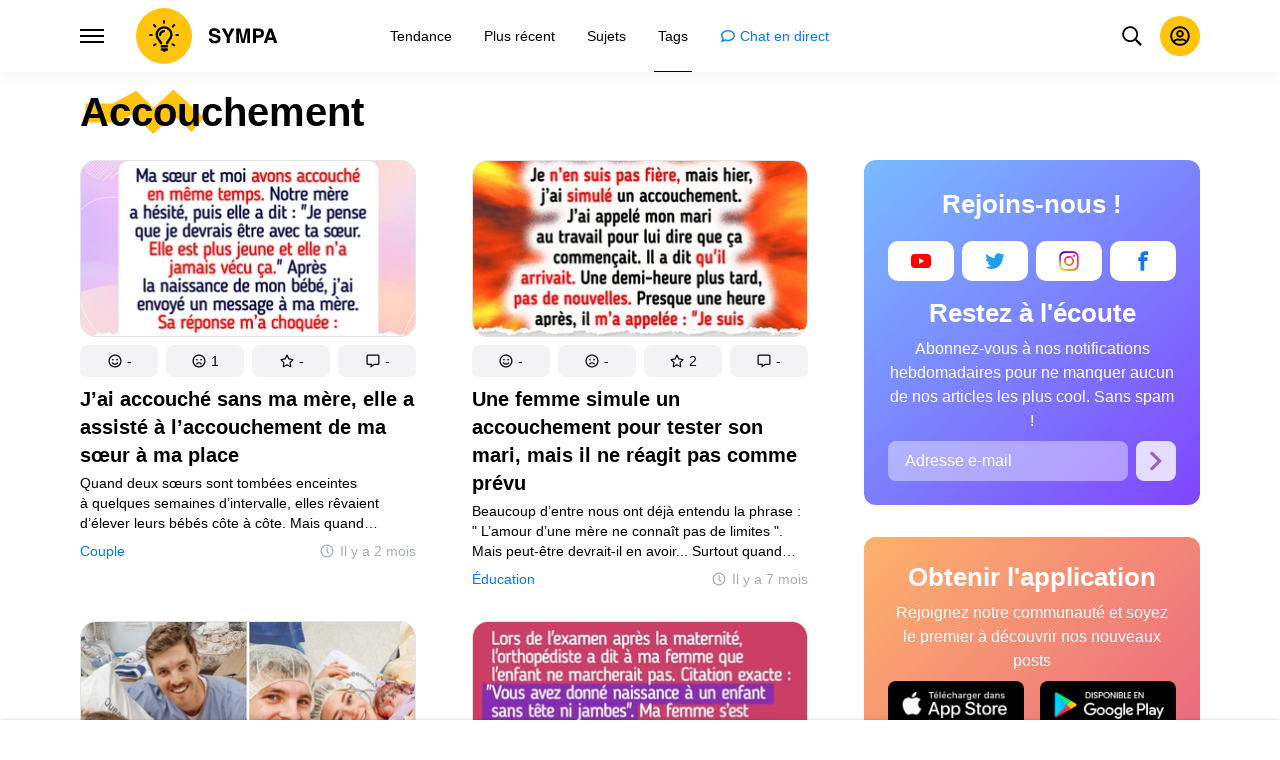

--- FILE ---
content_type: text/html; charset=utf-8
request_url: https://sympa-sympa.com/tags/accouchement/
body_size: 99190
content:
<!DOCTYPE html>
<html lang="fr" dir="ltr">
  <head>
    <meta name="charset" content="utf-8" >
<meta name="referrer" content="always" >
<meta name="referrer" content="unsafe-url" >
<meta name="viewport" content="width=device-width, initial-scale=1, user-scalable=no" >
<meta name="bsi" content="163827467094" >
<meta data-react-helmet="true" property="og:url" content="https://sympa-sympa.com/tags/accouchement/"/><meta data-react-helmet="true" name="robots" content="max-image-preview:large"/><meta data-react-helmet="true" property="p:domain_verify" content="bb0b6d520133f087a8afb8cb604279cd"/><meta data-react-helmet="true" property="facebook_app_id" content="179827082730564"/><meta data-react-helmet="true" property="fb:app_id" content="179827082730564"/><meta data-react-helmet="true" property="fb:pages" content="406148836261567"/><meta data-react-helmet="true" name="description" content="Sympa vous invite à découvrir tout ce que vous avez toujours voulu savoir sur Accouchement. N&#x27;attendez plus et explorez avec nous!"/><meta data-react-helmet="true" name="og:title" content="Tout Ce Que Vous Devez Savoir Sur Accouchement: Explorez sur Sympa-sympa.com"/><meta data-react-helmet="true" name="og:description" content="Sympa vous invite à découvrir tout ce que vous avez toujours voulu savoir sur Accouchement. N&#x27;attendez plus et explorez avec nous!"/><meta data-react-helmet="true" name="keywords" content="accouchement, accouchers, accouchment, accouchments, accouche, accouches, accouchee, accouchees, accoucherment, accoucherments, accoucheur, accoucheurs, accoucheuse, accoucheuses, accouchement&#x27;s, accouchements&#x27;, accoucher&#x27;s, accouchers&#x27;, accouchment&#x27;s, accouchments&#x27;, accouche&#x27;s, accouches&#x27;, accouchee&#x27;s, accouchees&#x27;, accoucherment&#x27;s, accoucherments&#x27;, accoucheur&#x27;s, accoucheurs&#x27;, accoucheuse&#x27;s, accoucheuses&#x27;, acc"/>

    <script>
        window.__webpack_public_path__ = 'https://wl-static.cf.tsp.li/wl-frontend/client/dist/desktop/';
    </script>
    <!-- preconnect -->
      <link rel="preconnect" href="https://wl-sympa.cf.tsp.li/" />
      <link rel="preconnect" href="https://wl-static.cf.tsp.li/" />
    <!-- preconnect end -->

    <!-- preload -->
    <link rel="preload" as="script" href="https://securepubads.g.doubleclick.net/tag/js/gpt.js" />
<link rel="preload" as="script" href="https://www.google-analytics.com/analytics.js" />
<link rel="preload" as="script" href="https://cdn.cookielaw.org/scripttemplates/otSDKStub.js" />
<link rel="preload" as="script" href="https://cdn.cookielaw.org/consent/tcf.stub.js" />
<link rel="preload" as="script" href="//c.amazon-adsystem.com/aax2/apstag.js" />
<link rel="preload" as="script" href="https://www.googletagmanager.com/gtag/js?id=G-S06NLGRZNQ" />

    <link rel="canonical" href="https://sympa-sympa.com/tags/accouchement/" />
<link data-chunk="main" rel="preload" as="script" href="https://wl-static.cf.tsp.li/wl-frontend/client/dist/store/main-bundle-5081e50f.js">
<link data-chunk="main" rel="preload" as="style" href="https://wl-static.cf.tsp.li/wl-frontend/client/dist/consent/main-bundle-b16d4db0.css">
<link data-chunk="main" rel="preload" as="script" href="https://wl-static.cf.tsp.li/wl-frontend/client/dist/consent/main-bundle-b16d4db0.js">
<link data-chunk="TagPage-responsive" rel="preload" as="style" href="https://wl-static.cf.tsp.li/wl-frontend/client/dist/desktop/36850-chunk-9dc82991.css">
<link data-chunk="default-desktop" rel="preload" as="style" href="https://wl-static.cf.tsp.li/wl-frontend/client/dist/desktop/37058-chunk-9dc82991.css">
<link data-chunk="vert" rel="preload" as="style" href="https://wl-static.cf.tsp.li/wl-frontend/client/dist/desktop/61471-chunk-9dc82991.css">
<link data-chunk="main" rel="preload" as="style" href="https://wl-static.cf.tsp.li/wl-frontend/client/dist/desktop/main-bundle-9dc82991.css">
<link data-chunk="main" rel="preload" as="script" href="https://wl-static.cf.tsp.li/wl-frontend/client/dist/desktop/vendor-bundle-9dc82991.js">
<link data-chunk="main" rel="preload" as="script" href="https://wl-static.cf.tsp.li/wl-frontend/client/dist/desktop/main-bundle-9dc82991.js">
<link data-chunk="fr-fr-data-json" rel="preload" as="script" href="https://wl-static.cf.tsp.li/wl-frontend/client/dist/desktop/fr-fr-data-json-chunk-9dc82991.js">
<link data-chunk="vert" rel="preload" as="script" href="https://wl-static.cf.tsp.li/wl-frontend/client/dist/desktop/vert-chunk-9dc82991.js">
<link data-chunk="vert-pb-1090" rel="preload" as="script" href="https://wl-static.cf.tsp.li/wl-frontend/client/dist/desktop/vert-pb-1090-chunk-9dc82991.js">
<link data-chunk="default-desktop" rel="preload" as="script" href="https://wl-static.cf.tsp.li/wl-frontend/client/dist/desktop/default-desktop-chunk-9dc82991.js">
<link data-chunk="decorator" rel="preload" as="script" href="https://wl-static.cf.tsp.li/wl-frontend/client/dist/desktop/decorator-chunk-9dc82991.js">
<link data-chunk="TagPage-responsive" rel="preload" as="script" href="https://wl-static.cf.tsp.li/wl-frontend/client/dist/desktop/TagPage-responsive-chunk-9dc82991.js">
<link ref="alternate" type="application/rss+xml" href="https://sympa-sympa.com/rss">
    <!-- preload end -->

    <link rel="manifest" href="/manifest.json">
    <title data-react-helmet="true">Tout Ce Que Vous Devez Savoir Sur Accouchement: Explorez sur Sympa-sympa.com</title>

    
    <link rel="shortcut icon" href="/favicon.ico" type="image/x-icon">
    <link rel="icon" type="image/png" sizes="16x16" href="/favicons/favicon-16x16.png">
    <link rel="icon" type="image/png" sizes="32x32" href="/favicons/favicon-32x32.png">
    <link rel="icon" type="image/png" sizes="48x48" href="/favicons/favicon-48x48.png">
    <link rel="icon" type="image/png" sizes="48x48" href="/favicons/favicon-48x48.png">
    <link rel="apple-touch-icon" sizes="57x57" href="/favicons/apple-touch-icon-57x57.png">
    <link rel="apple-touch-icon" sizes="60x60" href="/favicons/apple-touch-icon-60x60.png">
    <link rel="apple-touch-icon" sizes="72x72" href="/favicons/apple-touch-icon-72x72.png">
    <link rel="apple-touch-icon" sizes="76x76" href="/favicons/apple-touch-icon-76x76.png">
    <link rel="apple-touch-icon" sizes="114x114" href="/favicons/apple-touch-icon-114x114.png">
    <link rel="apple-touch-icon" sizes="120x120" href="/favicons/apple-touch-icon-120x120.png">
    <link rel="apple-touch-icon" sizes="144x144" href="/favicons/apple-touch-icon-144x144.png">
    <link rel="apple-touch-icon" sizes="152x152" href="/favicons/apple-touch-icon-152x152.png">
    <link rel="apple-touch-icon" sizes="167x167" href="/favicons/apple-touch-icon-167x167.png">
    <link rel="apple-touch-icon" sizes="180x180" href="/favicons/apple-touch-icon-180x180.png">
    <link rel="apple-touch-icon" sizes="1024x1024" href="/favicons/apple-touch-icon-1024x1024.png">  
  

    <link data-chunk="main" rel="stylesheet" href="https://wl-static.cf.tsp.li/wl-frontend/client/dist/consent/main-bundle-b16d4db0.css">
<link data-chunk="main" rel="stylesheet" href="https://wl-static.cf.tsp.li/wl-frontend/client/dist/desktop/main-bundle-9dc82991.css">
<link data-chunk="vert" rel="stylesheet" href="https://wl-static.cf.tsp.li/wl-frontend/client/dist/desktop/61471-chunk-9dc82991.css">
<link data-chunk="default-desktop" rel="stylesheet" href="https://wl-static.cf.tsp.li/wl-frontend/client/dist/desktop/37058-chunk-9dc82991.css">
<link data-chunk="TagPage-responsive" rel="stylesheet" href="https://wl-static.cf.tsp.li/wl-frontend/client/dist/desktop/36850-chunk-9dc82991.css">

    
    
    <script type="text/javascript">
      window.googletag = window.googletag || {cmd: []};
    </script>
  
    
    <script type="text/javascript">
    (function initApsTag(a9, a, p) {
      if (a[a9]) return;
      function q(c, r) { a[a9]._Q.push([c, r]); }
  
      a[a9] = {
        init: function() { q('i', arguments); },
        fetchBids: function() { q('f', arguments); },
        setDisplayBids: function() {},
        targetingKeys: function() { return []; },
        _Q: []
      };
    })('apstag', window, document);
    </script>
    
    <script type="text/javascript">
      window.Ya || (window.Ya = {});
      window.yaContextCb = window.yaContextCb || [];
      window.Ya.adfoxCode || (window.Ya.adfoxCode = {});
      window.Ya.adfoxCode.hbCallbacks || (window.Ya.adfoxCode.hbCallbacks = []);
    </script>
  
    
    
    
  

    
  </head>
  <body data-domain="sympa-sympa.com" data-locale-short="fr">
    
    <!-- for facebook embeds -->
    <div id="fb-root"></div>
    
    
  <script type="text/javascript">
  (function () {
    // @todo hack for scroll to element currrect work with initial load
    if (window.location.hash) {
      window.history.scrollRestoration = "manual";
    }
    window.addEventListener("load", function () {
        window.domLoadEventFired = true;
    });
  })();
  </script>
  
  
<div id='root'><div class="e72d443d869118c73f0c"><div class="g-recaptcha" data-size="invisible" data-sitekey="6LfWqp8UAAAAAKJiZWQhihJMebm2_awH0L5AEoxs"></div><div class="d027d7be47ec9b16b282"><script type="application/ld+json">{"@context":"https://schema.org","@type":"Organization","name":"Sympa","url":"https://sympa-sympa.com/tags/accouchement/","sameAs":["https://www.youtube.com/channel/UCt6IQpsggvn6zmalhPglSEA","https://twitter.com/Sympa_sympa","https://www.instagram.com/sympa.officiel/","https://www.facebook.com/sympasympacom"]}</script><div class="c23f7aa27687ea1c93af"><main><div class="e9a4b9fb322cf680c247"></div><h1 class="aa019484f51a4664380f f26401eb95e3fd13ac63">Accouchement</h1><div class="aa3f28b5131662ef1c5f" data-test-id="content"><div class="d83435176e3420e04647"><!--$--><section><div class="b5b3dc953237badd5b65 db1bef33dab0f04f8c7f"><article class="c2f7f1e961d40d7d4141 f6d8d7cb7570d61a9cf2" data-test-id="article-card-1062066"><a class="eb077af78f10923627b2" title="J’ai accouché sans ma mère, elle a assisté à l’accouchement de ma sœur à ma place" data-test-id="article-card-link" href="/articles/jai-accouche-sans-ma-mere-elle-a-assiste-a-laccouchement-de-ma-soeur-a-ma-place-1062066/"><h3 class="a2cad1d7e851b457f648 b09977b947ef04108b40 bc315c92b3f6942e64b7" data-test-id="article-card-title">J’ai accouché sans ma mère, elle a assisté à l’accouchement de ma sœur à ma place</h3></a><a class="b3eba81ad98ad333369f" title="J’ai accouché sans ma mère, elle a assisté à l’accouchement de ma sœur à ma place" data-test-id="article-card-link" href="/articles/jai-accouche-sans-ma-mere-elle-a-assiste-a-laccouchement-de-ma-soeur-a-ma-place-1062066/"><picture class="b10992b7e7307cb7c32f" data-test-id="article-card-picture"><source srcSet="https://wl-sympa.cf.tsp.li/resize/336x177/webp/c04/2d0/f6a307533c9493000c19b9a918.jpg.webp 1x, https://wl-sympa.cf.tsp.li/resize/672x354/webp/c04/2d0/f6a307533c9493000c19b9a918.jpg.webp 2x" type="image/webp"/><source srcSet="https://wl-sympa.cf.tsp.li/resize/672x354/jpg/c04/2d0/f6a307533c9493000c19b9a918.jpg 2x"/><img src="https://wl-sympa.cf.tsp.li/resize/336x177/jpg/c04/2d0/f6a307533c9493000c19b9a918.jpg" class="e6bd8ba2b9655bcbdf7c" width="336" height="177" alt="J’ai accouché sans ma mère, elle a assisté à l’accouchement de ma sœur à ma place"/></picture></a><div class="c803e43a8792dea9cd16"><a class="df5bc57fcedd8d7846d6" data-test-id="article-card-rubric" href="/topics/inspiration-couple/">Couple</a><div class="cbf996c9a4fb3f9ebdd0 cfb2bcff3d4cb603adef" data-test-id="article-card-date"><svg class="f499a4cbe929520d2f9f aedcc4cecf0a9c31504d"><use href="#SvgClock" xlink:href="#SvgClock"></use></svg><span>Il y a 2 mois</span></div></div><p class="e174b611e61cd43b60b8" data-test-id="article-card-description">Quand deux sœurs sont tombées enceintes à quelques semaines d’intervalle, elles rêvaient d’élever leurs bébés côte à côte. Mais quand l’accouchement a commencé, leur mère a dû choisir où aller en premier. Son message après les naissances aurait dû être un moment de joie, jusqu’à ce qu’une phrase brutale vienne tout briser.</p><div class="c33aa3aa06197ee6e70f d01944d57f4c552fb297" data-test-id="article-card-statistics"><div class="ae58a59db6efa9baaa69"><div class="cdeb2565c21226543b25"><a class="fbaf6e7552924cb28ba6 a6a7b5c778777c3b4ce9 a8fdda9af242895b635e f83f1fdaf3870880f11c" href="#" role="button" data-test-id="like-button"><span class="d411adb44af16e284156"><svg class="ad581fb3c77cf487e31b"><use href="#SvgSmilePositive" xlink:href="#SvgSmilePositive"></use></svg></span><span class="c5edd8bc17071798b029">-</span></a></div><div class="cdeb2565c21226543b25"><a class="fbaf6e7552924cb28ba6 bbf4f348863f862f80ae a8fdda9af242895b635e f83f1fdaf3870880f11c" href="#" role="button" data-test-id="dislike-button"><span class="d411adb44af16e284156"><svg class="ad581fb3c77cf487e31b"><use href="#SvgSmileNegative" xlink:href="#SvgSmileNegative"></use></svg></span><span class="c5edd8bc17071798b029">1</span></a></div><div class="cdeb2565c21226543b25"><a class="fbaf6e7552924cb28ba6 f9adfaa12c8c9a37482a a8fdda9af242895b635e f83f1fdaf3870880f11c" href="#" role="button" data-test-id="favorite-button"><span class="d411adb44af16e284156"><svg class="ad581fb3c77cf487e31b"><use href="#SvgStar" xlink:href="#SvgStar"></use></svg></span><span class="c5edd8bc17071798b029">-</span></a></div><div class="cdeb2565c21226543b25"><a class="fbaf6e7552924cb28ba6 e8ee7947bfdb53b5b28d a8fdda9af242895b635e f83f1fdaf3870880f11c" role="button" data-test-id="comments-link" href="/articles/jai-accouche-sans-ma-mere-elle-a-assiste-a-laccouchement-de-ma-soeur-a-ma-place-1062066/?show_all_comments#article-comments-block"><span class="d411adb44af16e284156"><svg class="ad581fb3c77cf487e31b"><use href="#SvgMessage" xlink:href="#SvgMessage"></use></svg></span><span class="c5edd8bc17071798b029">-</span></a></div></div></div></article><article class="c2f7f1e961d40d7d4141 f6d8d7cb7570d61a9cf2" data-test-id="article-card-1057254"><a class="eb077af78f10923627b2" title="Une femme simule un accouchement pour tester son mari, mais il ne réagit pas comme prévu" data-test-id="article-card-link" href="/articles/une-femme-simule-un-accouchement-pour-tester-son-mari-mais-il-ne-reagit-pas-comme-prevu-1057254/"><h3 class="a2cad1d7e851b457f648 b09977b947ef04108b40 bc315c92b3f6942e64b7" data-test-id="article-card-title">Une femme simule un accouchement pour tester son mari, mais il ne réagit pas comme prévu</h3></a><a class="b3eba81ad98ad333369f" title="Une femme simule un accouchement pour tester son mari, mais il ne réagit pas comme prévu" data-test-id="article-card-link" href="/articles/une-femme-simule-un-accouchement-pour-tester-son-mari-mais-il-ne-reagit-pas-comme-prevu-1057254/"><picture class="b10992b7e7307cb7c32f" data-test-id="article-card-picture"><source srcSet="https://wl-sympa.cf.tsp.li/resize/336x177/webp/9bc/6dc/969e7c57139458a16a19009771.jpg.webp 1x, https://wl-sympa.cf.tsp.li/resize/672x354/webp/9bc/6dc/969e7c57139458a16a19009771.jpg.webp 2x" type="image/webp"/><source srcSet="https://wl-sympa.cf.tsp.li/resize/672x354/jpg/9bc/6dc/969e7c57139458a16a19009771.jpg 2x"/><img src="https://wl-sympa.cf.tsp.li/resize/336x177/jpg/9bc/6dc/969e7c57139458a16a19009771.jpg" class="e6bd8ba2b9655bcbdf7c" width="336" height="177" alt="Une femme simule un accouchement pour tester son mari, mais il ne réagit pas comme prévu"/></picture></a><div class="c803e43a8792dea9cd16"><a class="df5bc57fcedd8d7846d6" data-test-id="article-card-rubric" href="/topics/inspiration-education/">Éducation</a><div class="cbf996c9a4fb3f9ebdd0 cfb2bcff3d4cb603adef" data-test-id="article-card-date"><svg class="f499a4cbe929520d2f9f aedcc4cecf0a9c31504d"><use href="#SvgClock" xlink:href="#SvgClock"></use></svg><span>Il y a 7 mois</span></div></div><p class="e174b611e61cd43b60b8" data-test-id="article-card-description">Beaucoup d’entre nous ont déjà entendu la phrase : &quot; L’amour d’une mère ne connaît pas de limites &quot;. Mais peut-être devrait-il en avoir... Surtout quand il se transforme en compétition avec sa belle-fille pour l’attention de son fils adulte — au pire moment possible : alors que celle-ci s’apprête à accoucher.Certaines mères semblent incapables de lâcher prise, en continuant à agir comme si leurs fils adultes étaient des enfants incapables de se passer de leur aide. Une femme sur Reddit a découvert à ses dépens que, dans une situation critique — au sens propre —, la réaction instinctive de son mari n’a pas été de la soutenir, mais de courir directement vers sa maman.</p><div class="c33aa3aa06197ee6e70f d01944d57f4c552fb297" data-test-id="article-card-statistics"><div class="ae58a59db6efa9baaa69"><div class="cdeb2565c21226543b25"><a class="fbaf6e7552924cb28ba6 a6a7b5c778777c3b4ce9 a8fdda9af242895b635e f83f1fdaf3870880f11c" href="#" role="button" data-test-id="like-button"><span class="d411adb44af16e284156"><svg class="ad581fb3c77cf487e31b"><use href="#SvgSmilePositive" xlink:href="#SvgSmilePositive"></use></svg></span><span class="c5edd8bc17071798b029">-</span></a></div><div class="cdeb2565c21226543b25"><a class="fbaf6e7552924cb28ba6 bbf4f348863f862f80ae a8fdda9af242895b635e f83f1fdaf3870880f11c" href="#" role="button" data-test-id="dislike-button"><span class="d411adb44af16e284156"><svg class="ad581fb3c77cf487e31b"><use href="#SvgSmileNegative" xlink:href="#SvgSmileNegative"></use></svg></span><span class="c5edd8bc17071798b029">-</span></a></div><div class="cdeb2565c21226543b25"><a class="fbaf6e7552924cb28ba6 f9adfaa12c8c9a37482a a8fdda9af242895b635e f83f1fdaf3870880f11c" href="#" role="button" data-test-id="favorite-button"><span class="d411adb44af16e284156"><svg class="ad581fb3c77cf487e31b"><use href="#SvgStar" xlink:href="#SvgStar"></use></svg></span><span class="c5edd8bc17071798b029">2</span></a></div><div class="cdeb2565c21226543b25"><a class="fbaf6e7552924cb28ba6 e8ee7947bfdb53b5b28d a8fdda9af242895b635e f83f1fdaf3870880f11c" role="button" data-test-id="comments-link" href="/articles/une-femme-simule-un-accouchement-pour-tester-son-mari-mais-il-ne-reagit-pas-comme-prevu-1057254/?show_all_comments#article-comments-block"><span class="d411adb44af16e284156"><svg class="ad581fb3c77cf487e31b"><use href="#SvgMessage" xlink:href="#SvgMessage"></use></svg></span><span class="c5edd8bc17071798b029">-</span></a></div></div></div></article><article class="c2f7f1e961d40d7d4141 f6d8d7cb7570d61a9cf2" data-test-id="article-card-1050202"><a class="eb077af78f10923627b2" title="Un match Tinder finit par assister à son accouchement : voici leur histoire" data-test-id="article-card-link" href="/articles/un-match-tinder-finit-par-assister-a-son-accouchement-voici-leur-histoire-1050202/"><h3 class="a2cad1d7e851b457f648 b09977b947ef04108b40 bc315c92b3f6942e64b7" data-test-id="article-card-title">Un match Tinder finit par assister à son accouchement : voici leur histoire</h3></a><a class="b3eba81ad98ad333369f" title="Un match Tinder finit par assister à son accouchement : voici leur histoire" data-test-id="article-card-link" href="/articles/un-match-tinder-finit-par-assister-a-son-accouchement-voici-leur-histoire-1050202/"><picture class="b10992b7e7307cb7c32f" data-test-id="article-card-picture"><source srcSet="https://wl-sympa.cf.tsp.li/resize/336x177/webp/825/ed5/af487f5c589d3637500896d663.jpg.webp 1x, https://wl-sympa.cf.tsp.li/resize/672x354/webp/825/ed5/af487f5c589d3637500896d663.jpg.webp 2x" type="image/webp"/><source srcSet="https://wl-sympa.cf.tsp.li/resize/672x354/jpg/825/ed5/af487f5c589d3637500896d663.jpg 2x"/><img src="https://wl-sympa.cf.tsp.li/resize/336x177/jpg/825/ed5/af487f5c589d3637500896d663.jpg" class="e6bd8ba2b9655bcbdf7c" width="336" height="177" alt="Un match Tinder finit par assister à son accouchement : voici leur histoire"/></picture></a><div class="c803e43a8792dea9cd16"><a class="df5bc57fcedd8d7846d6" data-test-id="article-card-rubric" href="/topics/inspiration-couple/">Couple</a><div class="cbf996c9a4fb3f9ebdd0 cfb2bcff3d4cb603adef" data-test-id="article-card-date"><svg class="f499a4cbe929520d2f9f aedcc4cecf0a9c31504d"><use href="#SvgClock" xlink:href="#SvgClock"></use></svg><span>Il y a 2 ans</span></div></div><p class="e174b611e61cd43b60b8" data-test-id="article-card-description">Par un incroyable retournement de situation, un homme qui avait eu trois rendez-vous extraordinaires avec une jeune fille s’est soudain retrouvé dans la salle d’accouchement au lieu de participer à leur quatrième rendez-vous. Ce n’était pas exactement ce qu’ils avaient prévu mais l’amour peut éclore dans les endroits les plus inattendus et de la manière la plus surprenante, même pendant l’accouchement.</p><div class="c33aa3aa06197ee6e70f d01944d57f4c552fb297" data-test-id="article-card-statistics"><div class="ae58a59db6efa9baaa69"><div class="cdeb2565c21226543b25"><a class="fbaf6e7552924cb28ba6 a6a7b5c778777c3b4ce9 a8fdda9af242895b635e f83f1fdaf3870880f11c" href="#" role="button" data-test-id="like-button"><span class="d411adb44af16e284156"><svg class="ad581fb3c77cf487e31b"><use href="#SvgSmilePositive" xlink:href="#SvgSmilePositive"></use></svg></span><span class="c5edd8bc17071798b029">2</span></a></div><div class="cdeb2565c21226543b25"><a class="fbaf6e7552924cb28ba6 bbf4f348863f862f80ae a8fdda9af242895b635e f83f1fdaf3870880f11c" href="#" role="button" data-test-id="dislike-button"><span class="d411adb44af16e284156"><svg class="ad581fb3c77cf487e31b"><use href="#SvgSmileNegative" xlink:href="#SvgSmileNegative"></use></svg></span><span class="c5edd8bc17071798b029">-</span></a></div><div class="cdeb2565c21226543b25"><a class="fbaf6e7552924cb28ba6 f9adfaa12c8c9a37482a a8fdda9af242895b635e f83f1fdaf3870880f11c" href="#" role="button" data-test-id="favorite-button"><span class="d411adb44af16e284156"><svg class="ad581fb3c77cf487e31b"><use href="#SvgStar" xlink:href="#SvgStar"></use></svg></span><span class="c5edd8bc17071798b029">1</span></a></div><div class="cdeb2565c21226543b25"><a class="fbaf6e7552924cb28ba6 e8ee7947bfdb53b5b28d a8fdda9af242895b635e f83f1fdaf3870880f11c" role="button" data-test-id="comments-link" href="/articles/un-match-tinder-finit-par-assister-a-son-accouchement-voici-leur-histoire-1050202/?show_all_comments#article-comments-block"><span class="d411adb44af16e284156"><svg class="ad581fb3c77cf487e31b"><use href="#SvgMessage" xlink:href="#SvgMessage"></use></svg></span><span class="c5edd8bc17071798b029">-</span></a></div></div></div></article><article class="c2f7f1e961d40d7d4141 f6d8d7cb7570d61a9cf2" data-test-id="article-card-1050811"><a class="eb077af78f10923627b2" title="15 Histoires de femmes pour qui l’accouchement et la grossesse ont apporté des surprises inattendues" data-test-id="article-card-link" href="/articles/15-histoires-de-femmes-pour-qui-laccouchement-et-la-grossesse-ont-apporte-des-surprises-inattendues-1050811/"><h3 class="a2cad1d7e851b457f648 b09977b947ef04108b40 bc315c92b3f6942e64b7" data-test-id="article-card-title">15 Histoires de femmes pour qui l’accouchement et la grossesse ont apporté des surprises inattendues</h3></a><a class="b3eba81ad98ad333369f" title="15 Histoires de femmes pour qui l’accouchement et la grossesse ont apporté des surprises inattendues" data-test-id="article-card-link" href="/articles/15-histoires-de-femmes-pour-qui-laccouchement-et-la-grossesse-ont-apporte-des-surprises-inattendues-1050811/"><picture class="b10992b7e7307cb7c32f" data-test-id="article-card-picture"><source srcSet="https://wl-sympa.cf.tsp.li/resize/336x177/webp/ce3/60d/d589605c418eba8827649949d4.jpg.webp 1x, https://wl-sympa.cf.tsp.li/resize/672x354/webp/ce3/60d/d589605c418eba8827649949d4.jpg.webp 2x" type="image/webp"/><source srcSet="https://wl-sympa.cf.tsp.li/resize/672x354/jpg/ce3/60d/d589605c418eba8827649949d4.jpg 2x"/><img src="https://wl-sympa.cf.tsp.li/resize/336x177/jpg/ce3/60d/d589605c418eba8827649949d4.jpg" class="e6bd8ba2b9655bcbdf7c" width="336" height="177" alt="15 Histoires de femmes pour qui l’accouchement et la grossesse ont apporté des surprises inattendues"/></picture></a><div class="c803e43a8792dea9cd16"><a class="df5bc57fcedd8d7846d6" data-test-id="article-card-rubric" href="/topics/inspiration-education/">Éducation</a><div class="cbf996c9a4fb3f9ebdd0 cfb2bcff3d4cb603adef" data-test-id="article-card-date"><svg class="f499a4cbe929520d2f9f aedcc4cecf0a9c31504d"><use href="#SvgClock" xlink:href="#SvgClock"></use></svg><span>Il y a 3 ans</span></div></div><p class="e174b611e61cd43b60b8" data-test-id="article-card-description">Même si la grossesse et l’accouchement sont fatigants et difficiles, chaque femme a peut-être au moins une histoire drôle à raconter après l’accouchement.</p><div class="c33aa3aa06197ee6e70f d01944d57f4c552fb297" data-test-id="article-card-statistics"><div class="ae58a59db6efa9baaa69"><div class="cdeb2565c21226543b25"><a class="fbaf6e7552924cb28ba6 a6a7b5c778777c3b4ce9 a8fdda9af242895b635e f83f1fdaf3870880f11c" href="#" role="button" data-test-id="like-button"><span class="d411adb44af16e284156"><svg class="ad581fb3c77cf487e31b"><use href="#SvgSmilePositive" xlink:href="#SvgSmilePositive"></use></svg></span><span class="c5edd8bc17071798b029">-</span></a></div><div class="cdeb2565c21226543b25"><a class="fbaf6e7552924cb28ba6 bbf4f348863f862f80ae a8fdda9af242895b635e f83f1fdaf3870880f11c" href="#" role="button" data-test-id="dislike-button"><span class="d411adb44af16e284156"><svg class="ad581fb3c77cf487e31b"><use href="#SvgSmileNegative" xlink:href="#SvgSmileNegative"></use></svg></span><span class="c5edd8bc17071798b029">-</span></a></div><div class="cdeb2565c21226543b25"><a class="fbaf6e7552924cb28ba6 f9adfaa12c8c9a37482a a8fdda9af242895b635e f83f1fdaf3870880f11c" href="#" role="button" data-test-id="favorite-button"><span class="d411adb44af16e284156"><svg class="ad581fb3c77cf487e31b"><use href="#SvgStar" xlink:href="#SvgStar"></use></svg></span><span class="c5edd8bc17071798b029">-</span></a></div><div class="cdeb2565c21226543b25"><a class="fbaf6e7552924cb28ba6 e8ee7947bfdb53b5b28d a8fdda9af242895b635e f83f1fdaf3870880f11c" role="button" data-test-id="comments-link" href="/articles/15-histoires-de-femmes-pour-qui-laccouchement-et-la-grossesse-ont-apporte-des-surprises-inattendues-1050811/?show_all_comments#article-comments-block"><span class="d411adb44af16e284156"><svg class="ad581fb3c77cf487e31b"><use href="#SvgMessage" xlink:href="#SvgMessage"></use></svg></span><span class="c5edd8bc17071798b029">-</span></a></div></div></div></article><article class="c2f7f1e961d40d7d4141 f6d8d7cb7570d61a9cf2" data-test-id="article-card-498360"><a class="eb077af78f10923627b2" title="8 femmes célèbres qui ont changé après l’accouchement et n’ont pas honte de leur corps imparfait" data-test-id="article-card-link" href="/articles/8-femmes-celebres-qui-ont-change-apres-laccouchement-et-nont-pas-honte-de-leur-corps-imparfait-498360/"><h3 class="a2cad1d7e851b457f648 b09977b947ef04108b40 bc315c92b3f6942e64b7" data-test-id="article-card-title">8 femmes célèbres qui ont changé après l’accouchement et n’ont pas honte de leur corps imparfait</h3></a><a class="b3eba81ad98ad333369f" title="8 femmes célèbres qui ont changé après l’accouchement et n’ont pas honte de leur corps imparfait" data-test-id="article-card-link" href="/articles/8-femmes-celebres-qui-ont-change-apres-laccouchement-et-nont-pas-honte-de-leur-corps-imparfait-498360/"><picture class="b10992b7e7307cb7c32f" data-test-id="article-card-picture"><source srcSet="https://wl-sympa.cf.tsp.li/resize/336x177/webp/c93/308/bc62495a9383d9b80d1673bb39.jpg.webp 1x, https://wl-sympa.cf.tsp.li/resize/672x354/webp/c93/308/bc62495a9383d9b80d1673bb39.jpg.webp 2x" type="image/webp"/><source srcSet="https://wl-sympa.cf.tsp.li/resize/672x354/jpg/c93/308/bc62495a9383d9b80d1673bb39.jpg 2x"/><img src="https://wl-sympa.cf.tsp.li/resize/336x177/jpg/c93/308/bc62495a9383d9b80d1673bb39.jpg" class="e6bd8ba2b9655bcbdf7c" width="336" height="177" alt="8 femmes célèbres qui ont changé après l’accouchement et n’ont pas honte de leur corps imparfait"/></picture></a><div class="c803e43a8792dea9cd16"><a class="df5bc57fcedd8d7846d6" data-test-id="article-card-rubric" href="/topics/inspiracion-gens/">Gens</a><div class="cbf996c9a4fb3f9ebdd0 cfb2bcff3d4cb603adef" data-test-id="article-card-date"><svg class="f499a4cbe929520d2f9f aedcc4cecf0a9c31504d"><use href="#SvgClock" xlink:href="#SvgClock"></use></svg><span>Il y a 7 ans</span></div></div><p class="e174b611e61cd43b60b8" data-test-id="article-card-description">On a l’habitude de voir des images toujours parfaites de célébrités. A en juger par leurs photos sur Internet, leur beauté et leur bonne humeur n’est jamais en rien affectée par les nuits blanches, la maladie ou l’accouchement. À cause de ces images idylliques, les mères “normales” de la vraie vie culpabilisent et trouvent plus difficile d’assimiler leur corps imparfait, celui que la plupart des femmes acquièrent après l’accouchement.</p><div class="c33aa3aa06197ee6e70f d01944d57f4c552fb297" data-test-id="article-card-statistics"><div class="ae58a59db6efa9baaa69"><div class="cdeb2565c21226543b25"><a class="fbaf6e7552924cb28ba6 a6a7b5c778777c3b4ce9 a8fdda9af242895b635e f83f1fdaf3870880f11c" href="#" role="button" data-test-id="like-button"><span class="d411adb44af16e284156"><svg class="ad581fb3c77cf487e31b"><use href="#SvgSmilePositive" xlink:href="#SvgSmilePositive"></use></svg></span><span class="c5edd8bc17071798b029">-</span></a></div><div class="cdeb2565c21226543b25"><a class="fbaf6e7552924cb28ba6 bbf4f348863f862f80ae a8fdda9af242895b635e f83f1fdaf3870880f11c" href="#" role="button" data-test-id="dislike-button"><span class="d411adb44af16e284156"><svg class="ad581fb3c77cf487e31b"><use href="#SvgSmileNegative" xlink:href="#SvgSmileNegative"></use></svg></span><span class="c5edd8bc17071798b029">-</span></a></div><div class="cdeb2565c21226543b25"><a class="fbaf6e7552924cb28ba6 f9adfaa12c8c9a37482a a8fdda9af242895b635e f83f1fdaf3870880f11c" href="#" role="button" data-test-id="favorite-button"><span class="d411adb44af16e284156"><svg class="ad581fb3c77cf487e31b"><use href="#SvgStar" xlink:href="#SvgStar"></use></svg></span><span class="c5edd8bc17071798b029">-</span></a></div><div class="cdeb2565c21226543b25"><a class="fbaf6e7552924cb28ba6 e8ee7947bfdb53b5b28d a8fdda9af242895b635e f83f1fdaf3870880f11c" role="button" data-test-id="comments-link" href="/articles/8-femmes-celebres-qui-ont-change-apres-laccouchement-et-nont-pas-honte-de-leur-corps-imparfait-498360/?show_all_comments#article-comments-block"><span class="d411adb44af16e284156"><svg class="ad581fb3c77cf487e31b"><use href="#SvgMessage" xlink:href="#SvgMessage"></use></svg></span><span class="c5edd8bc17071798b029">-</span></a></div></div></div></article><article class="c2f7f1e961d40d7d4141 f6d8d7cb7570d61a9cf2" data-test-id="article-card-412760"><a class="eb077af78f10923627b2" title="Il est temps de démentir ces mythes sur l’accouchement afin de rassurer les futures mamans !" data-test-id="article-card-link" href="/articles/il-est-temps-de-dementir-ces-mythes-sur-laccouchement-afin-de-rassurer-les-futures-mamans--412760/"><h3 class="a2cad1d7e851b457f648 b09977b947ef04108b40 bc315c92b3f6942e64b7" data-test-id="article-card-title">Il est temps de démentir ces mythes sur l’accouchement afin de rassurer les futures mamans !</h3></a><a class="b3eba81ad98ad333369f" title="Il est temps de démentir ces mythes sur l’accouchement afin de rassurer les futures mamans !" data-test-id="article-card-link" href="/articles/il-est-temps-de-dementir-ces-mythes-sur-laccouchement-afin-de-rassurer-les-futures-mamans--412760/"><picture class="b10992b7e7307cb7c32f" data-test-id="article-card-picture"><source srcSet="https://wl-sympa.cf.tsp.li/resize/336x177/webp/c5d/bc9/fed50456ce9e2297c94f5fcb98.jpg.webp 1x, https://wl-sympa.cf.tsp.li/resize/672x354/webp/c5d/bc9/fed50456ce9e2297c94f5fcb98.jpg.webp 2x" type="image/webp"/><source srcSet="https://wl-sympa.cf.tsp.li/resize/672x354/jpg/c5d/bc9/fed50456ce9e2297c94f5fcb98.jpg 2x"/><img src="https://wl-sympa.cf.tsp.li/resize/336x177/jpg/c5d/bc9/fed50456ce9e2297c94f5fcb98.jpg" class="e6bd8ba2b9655bcbdf7c" width="336" height="177" alt="Il est temps de démentir ces mythes sur l’accouchement afin de rassurer les futures mamans !"/></picture></a><div class="c803e43a8792dea9cd16"><a class="df5bc57fcedd8d7846d6" data-test-id="article-card-rubric" href="/topics/inspiration-filles/">Filles</a><div class="cbf996c9a4fb3f9ebdd0 cfb2bcff3d4cb603adef" data-test-id="article-card-date"><svg class="f499a4cbe929520d2f9f aedcc4cecf0a9c31504d"><use href="#SvgClock" xlink:href="#SvgClock"></use></svg><span>Il y a 7 ans</span></div></div><p class="e174b611e61cd43b60b8" data-test-id="article-card-description">Selon les statistiques, de tous les couples qui essaient de concevoir, seuls 30% y parviennent lors du premier cycle de la femme, 85% dans les 12 mois, et le reste a besoin de beaucoup plus de temps ou d&#x27;une intervention médicale. Presque toutes les futures mamans, et cela, peu importe le temps qu&#x27;il leur faut pour concevoir, lisent beaucoup de conseils sur la grossesse afin de s&#x27;assurer qu&#x27;elles savent tout sur le bien-être de leur bébé. Malheureusement, on trouve sur Internet beaucoup d&#x27;informations erronées sur le sujet, voire contre-productives...</p><div class="c33aa3aa06197ee6e70f d01944d57f4c552fb297" data-test-id="article-card-statistics"><div class="ae58a59db6efa9baaa69"><div class="cdeb2565c21226543b25"><a class="fbaf6e7552924cb28ba6 a6a7b5c778777c3b4ce9 a8fdda9af242895b635e f83f1fdaf3870880f11c" href="#" role="button" data-test-id="like-button"><span class="d411adb44af16e284156"><svg class="ad581fb3c77cf487e31b"><use href="#SvgSmilePositive" xlink:href="#SvgSmilePositive"></use></svg></span><span class="c5edd8bc17071798b029">3</span></a></div><div class="cdeb2565c21226543b25"><a class="fbaf6e7552924cb28ba6 bbf4f348863f862f80ae a8fdda9af242895b635e f83f1fdaf3870880f11c" href="#" role="button" data-test-id="dislike-button"><span class="d411adb44af16e284156"><svg class="ad581fb3c77cf487e31b"><use href="#SvgSmileNegative" xlink:href="#SvgSmileNegative"></use></svg></span><span class="c5edd8bc17071798b029">-</span></a></div><div class="cdeb2565c21226543b25"><a class="fbaf6e7552924cb28ba6 f9adfaa12c8c9a37482a a8fdda9af242895b635e f83f1fdaf3870880f11c" href="#" role="button" data-test-id="favorite-button"><span class="d411adb44af16e284156"><svg class="ad581fb3c77cf487e31b"><use href="#SvgStar" xlink:href="#SvgStar"></use></svg></span><span class="c5edd8bc17071798b029">-</span></a></div><div class="cdeb2565c21226543b25"><a class="fbaf6e7552924cb28ba6 e8ee7947bfdb53b5b28d a8fdda9af242895b635e f83f1fdaf3870880f11c" role="button" data-test-id="comments-link" href="/articles/il-est-temps-de-dementir-ces-mythes-sur-laccouchement-afin-de-rassurer-les-futures-mamans--412760/?show_all_comments#article-comments-block"><span class="d411adb44af16e284156"><svg class="ad581fb3c77cf487e31b"><use href="#SvgMessage" xlink:href="#SvgMessage"></use></svg></span><span class="c5edd8bc17071798b029">-</span></a></div></div></div></article><article class="c2f7f1e961d40d7d4141 f6d8d7cb7570d61a9cf2" data-test-id="article-card-1062365"><a class="eb077af78f10923627b2" title="Ma mère voulait encore m’humilier, mais cette fois ma belle-mère m’a protégée" data-test-id="article-card-link" href="/articles/ma-mere-voulait-encore-mhumilier-mais-cette-fois-ma-belle-mere-ma-protegee-1062365/"><h3 class="a2cad1d7e851b457f648 b09977b947ef04108b40 bc315c92b3f6942e64b7" data-test-id="article-card-title">Ma mère voulait encore m’humilier, mais cette fois ma belle-mère m’a protégée</h3></a><a class="b3eba81ad98ad333369f" title="Ma mère voulait encore m’humilier, mais cette fois ma belle-mère m’a protégée" data-test-id="article-card-link" href="/articles/ma-mere-voulait-encore-mhumilier-mais-cette-fois-ma-belle-mere-ma-protegee-1062365/"><picture class="b10992b7e7307cb7c32f" data-test-id="article-card-picture"><source srcSet="https://wl-sympa.cf.tsp.li/resize/336x177/webp/538/373/951acb51839b7f4d89ead6c48e.jpg.webp 1x, https://wl-sympa.cf.tsp.li/resize/672x354/webp/538/373/951acb51839b7f4d89ead6c48e.jpg.webp 2x" type="image/webp"/><source srcSet="https://wl-sympa.cf.tsp.li/resize/672x354/jpg/538/373/951acb51839b7f4d89ead6c48e.jpg 2x"/><img src="https://wl-sympa.cf.tsp.li/resize/336x177/jpg/538/373/951acb51839b7f4d89ead6c48e.jpg" class="e6bd8ba2b9655bcbdf7c" width="336" height="177" alt="Ma mère voulait encore m’humilier, mais cette fois ma belle-mère m’a protégée"/></picture></a><div class="c803e43a8792dea9cd16"><a class="df5bc57fcedd8d7846d6" data-test-id="article-card-rubric" href="/topics/inspiracion-gens/">Gens</a><div class="cbf996c9a4fb3f9ebdd0 cfb2bcff3d4cb603adef" data-test-id="article-card-date"><svg class="f499a4cbe929520d2f9f aedcc4cecf0a9c31504d"><use href="#SvgClock" xlink:href="#SvgClock"></use></svg><span>Il y a 1 mois</span></div></div><p class="e174b611e61cd43b60b8" data-test-id="article-card-description">Une lectrice a partagé une histoire bouleversante sur la maternité et le moment douloureux où la personne qui t’a élevée devient celle qui te blesse le plus. Ce qui aurait dû être un simple dîner de famille s’est transformé en une scène qu’elle ne peut pas oublier, la laissant tiraillée entre culpabilité, honte et la peur que cela recommence.</p><div class="c33aa3aa06197ee6e70f d01944d57f4c552fb297" data-test-id="article-card-statistics"><div class="ae58a59db6efa9baaa69"><div class="cdeb2565c21226543b25"><a class="fbaf6e7552924cb28ba6 a6a7b5c778777c3b4ce9 a8fdda9af242895b635e f83f1fdaf3870880f11c" href="#" role="button" data-test-id="like-button"><span class="d411adb44af16e284156"><svg class="ad581fb3c77cf487e31b"><use href="#SvgSmilePositive" xlink:href="#SvgSmilePositive"></use></svg></span><span class="c5edd8bc17071798b029">-</span></a></div><div class="cdeb2565c21226543b25"><a class="fbaf6e7552924cb28ba6 bbf4f348863f862f80ae a8fdda9af242895b635e f83f1fdaf3870880f11c" href="#" role="button" data-test-id="dislike-button"><span class="d411adb44af16e284156"><svg class="ad581fb3c77cf487e31b"><use href="#SvgSmileNegative" xlink:href="#SvgSmileNegative"></use></svg></span><span class="c5edd8bc17071798b029">-</span></a></div><div class="cdeb2565c21226543b25"><a class="fbaf6e7552924cb28ba6 f9adfaa12c8c9a37482a a8fdda9af242895b635e f83f1fdaf3870880f11c" href="#" role="button" data-test-id="favorite-button"><span class="d411adb44af16e284156"><svg class="ad581fb3c77cf487e31b"><use href="#SvgStar" xlink:href="#SvgStar"></use></svg></span><span class="c5edd8bc17071798b029">-</span></a></div><div class="cdeb2565c21226543b25"><a class="fbaf6e7552924cb28ba6 e8ee7947bfdb53b5b28d a8fdda9af242895b635e f83f1fdaf3870880f11c" role="button" data-test-id="comments-link" href="/articles/ma-mere-voulait-encore-mhumilier-mais-cette-fois-ma-belle-mere-ma-protegee-1062365/?show_all_comments#article-comments-block"><span class="d411adb44af16e284156"><svg class="ad581fb3c77cf487e31b"><use href="#SvgMessage" xlink:href="#SvgMessage"></use></svg></span><span class="c5edd8bc17071798b029">-</span></a></div></div></div></article><article class="c2f7f1e961d40d7d4141 f6d8d7cb7570d61a9cf2" data-test-id="article-card-1060803"><a class="eb077af78f10923627b2" title="8 Personnes qui ont été témoins de scènes insolites défiant toute logique" data-test-id="article-card-link" href="/articles/8-personnes-qui-ont-ete-temoins-de-scenes-insolites-defiant-toute-logique-1060803/"><h3 class="a2cad1d7e851b457f648 b09977b947ef04108b40 bc315c92b3f6942e64b7" data-test-id="article-card-title">8 Personnes qui ont été témoins de scènes insolites défiant toute logique</h3></a><a class="b3eba81ad98ad333369f" title="8 Personnes qui ont été témoins de scènes insolites défiant toute logique" data-test-id="article-card-link" href="/articles/8-personnes-qui-ont-ete-temoins-de-scenes-insolites-defiant-toute-logique-1060803/"><picture class="b10992b7e7307cb7c32f" data-test-id="article-card-picture"><source srcSet="https://wl-sympa.cf.tsp.li/resize/336x177/webp/253/91c/832eb451e2884a75049c63b055.jpg.webp 1x, https://wl-sympa.cf.tsp.li/resize/672x354/webp/253/91c/832eb451e2884a75049c63b055.jpg.webp 2x" type="image/webp"/><source srcSet="https://wl-sympa.cf.tsp.li/resize/672x354/jpg/253/91c/832eb451e2884a75049c63b055.jpg 2x"/><img src="https://wl-sympa.cf.tsp.li/resize/336x177/jpg/253/91c/832eb451e2884a75049c63b055.jpg" class="e6bd8ba2b9655bcbdf7c" width="336" height="177" alt="8 Personnes qui ont été témoins de scènes insolites défiant toute logique"/></picture></a><div class="c803e43a8792dea9cd16"><a class="df5bc57fcedd8d7846d6" data-test-id="article-card-rubric" href="/topics/admiration-cest-curieux/">C’est curieux</a><div class="cbf996c9a4fb3f9ebdd0 cfb2bcff3d4cb603adef" data-test-id="article-card-date"><svg class="f499a4cbe929520d2f9f aedcc4cecf0a9c31504d"><use href="#SvgClock" xlink:href="#SvgClock"></use></svg><span>Il y a 3 mois</span></div></div><p class="e174b611e61cd43b60b8" data-test-id="article-card-description">Il est facile de croire que les récits mystérieux n’appartiennent qu’au cinéma, mais la vie réelle offre souvent des situations encore plus captivantes que la fiction. Certains de ces événements énigmatiques ont fini par trouver une explication, mais beaucoup sont restés irrésolus, renforçant ainsi leur mystère. Dans cette collection, nous te présentons une série d’histoires palpitantes tirées de la vie réelle, qui ne manqueront pas de faire battre ton cœur plus vite.</p><div class="c33aa3aa06197ee6e70f d01944d57f4c552fb297" data-test-id="article-card-statistics"><div class="ae58a59db6efa9baaa69"><div class="cdeb2565c21226543b25"><a class="fbaf6e7552924cb28ba6 a6a7b5c778777c3b4ce9 a8fdda9af242895b635e f83f1fdaf3870880f11c" href="#" role="button" data-test-id="like-button"><span class="d411adb44af16e284156"><svg class="ad581fb3c77cf487e31b"><use href="#SvgSmilePositive" xlink:href="#SvgSmilePositive"></use></svg></span><span class="c5edd8bc17071798b029">-</span></a></div><div class="cdeb2565c21226543b25"><a class="fbaf6e7552924cb28ba6 bbf4f348863f862f80ae a8fdda9af242895b635e f83f1fdaf3870880f11c" href="#" role="button" data-test-id="dislike-button"><span class="d411adb44af16e284156"><svg class="ad581fb3c77cf487e31b"><use href="#SvgSmileNegative" xlink:href="#SvgSmileNegative"></use></svg></span><span class="c5edd8bc17071798b029">-</span></a></div><div class="cdeb2565c21226543b25"><a class="fbaf6e7552924cb28ba6 f9adfaa12c8c9a37482a a8fdda9af242895b635e f83f1fdaf3870880f11c" href="#" role="button" data-test-id="favorite-button"><span class="d411adb44af16e284156"><svg class="ad581fb3c77cf487e31b"><use href="#SvgStar" xlink:href="#SvgStar"></use></svg></span><span class="c5edd8bc17071798b029">-</span></a></div><div class="cdeb2565c21226543b25"><a class="fbaf6e7552924cb28ba6 e8ee7947bfdb53b5b28d a8fdda9af242895b635e f83f1fdaf3870880f11c" role="button" data-test-id="comments-link" href="/articles/8-personnes-qui-ont-ete-temoins-de-scenes-insolites-defiant-toute-logique-1060803/?show_all_comments#article-comments-block"><span class="d411adb44af16e284156"><svg class="ad581fb3c77cf487e31b"><use href="#SvgMessage" xlink:href="#SvgMessage"></use></svg></span><span class="c5edd8bc17071798b029">-</span></a></div></div></div></article><article class="c2f7f1e961d40d7d4141 f6d8d7cb7570d61a9cf2" data-test-id="article-card-1060407"><a class="eb077af78f10923627b2" title="Je n’ai pas laissé ma belle-mère entrer dans la salle d’accouchement, et maintenant, elle veut se venger" data-test-id="article-card-link" href="/articles/je-nai-pas-laisse-ma-belle-mere-entrer-dans-la-salle-daccouchement-et-maintenant-elle-veut-se-venger-1060407/"><h3 class="a2cad1d7e851b457f648 b09977b947ef04108b40 bc315c92b3f6942e64b7" data-test-id="article-card-title">Je n’ai pas laissé ma belle-mère entrer dans la salle d’accouchement, et maintenant, elle veut se venger</h3></a><a class="b3eba81ad98ad333369f" title="Je n’ai pas laissé ma belle-mère entrer dans la salle d’accouchement, et maintenant, elle veut se venger" data-test-id="article-card-link" href="/articles/je-nai-pas-laisse-ma-belle-mere-entrer-dans-la-salle-daccouchement-et-maintenant-elle-veut-se-venger-1060407/"><picture class="b10992b7e7307cb7c32f" data-test-id="article-card-picture"><source srcSet="https://wl-sympa.cf.tsp.li/resize/336x177/webp/574/309/86d0ec56f98d04653bcc9b4387.jpg.webp 1x, https://wl-sympa.cf.tsp.li/resize/672x354/webp/574/309/86d0ec56f98d04653bcc9b4387.jpg.webp 2x" type="image/webp"/><source srcSet="https://wl-sympa.cf.tsp.li/resize/672x354/jpg/574/309/86d0ec56f98d04653bcc9b4387.jpg 2x"/><img src="https://wl-sympa.cf.tsp.li/resize/336x177/jpg/574/309/86d0ec56f98d04653bcc9b4387.jpg" class="e6bd8ba2b9655bcbdf7c" width="336" height="177" alt="Je n’ai pas laissé ma belle-mère entrer dans la salle d’accouchement, et maintenant, elle veut se venger" loading="lazy"/></picture></a><div class="c803e43a8792dea9cd16"><a class="df5bc57fcedd8d7846d6" data-test-id="article-card-rubric" href="/topics/inspiration-education/">Éducation</a><div class="cbf996c9a4fb3f9ebdd0 cfb2bcff3d4cb603adef" data-test-id="article-card-date"><svg class="f499a4cbe929520d2f9f aedcc4cecf0a9c31504d"><use href="#SvgClock" xlink:href="#SvgClock"></use></svg><span>Il y a 4 mois</span></div></div><p class="e174b611e61cd43b60b8" data-test-id="article-card-description">L’accouchement est une expérience profondément personnelle et transformatrice, et chaque futur parent a ses propres préférences et priorités pour accueillir une nouvelle vie. Certains recherchent le soutien de leurs proches, tandis que d’autres privilégient le calme et la concentration d’un cadre médical plus intime. Ces choix peuvent parfois mener à des malentendus ou à des tensions, surtout lorsque les attentes des membres de la famille s’opposent. Récemment, une jeune maman a partagé sur Reddit comment la naissance de son enfant a provoqué un drame inattendu avec sa belle-mère.</p><div class="c33aa3aa06197ee6e70f d01944d57f4c552fb297" data-test-id="article-card-statistics"><div class="ae58a59db6efa9baaa69"><div class="cdeb2565c21226543b25"><a class="fbaf6e7552924cb28ba6 a6a7b5c778777c3b4ce9 a8fdda9af242895b635e f83f1fdaf3870880f11c" href="#" role="button" data-test-id="like-button"><span class="d411adb44af16e284156"><svg class="ad581fb3c77cf487e31b"><use href="#SvgSmilePositive" xlink:href="#SvgSmilePositive"></use></svg></span><span class="c5edd8bc17071798b029">-</span></a></div><div class="cdeb2565c21226543b25"><a class="fbaf6e7552924cb28ba6 bbf4f348863f862f80ae a8fdda9af242895b635e f83f1fdaf3870880f11c" href="#" role="button" data-test-id="dislike-button"><span class="d411adb44af16e284156"><svg class="ad581fb3c77cf487e31b"><use href="#SvgSmileNegative" xlink:href="#SvgSmileNegative"></use></svg></span><span class="c5edd8bc17071798b029">1</span></a></div><div class="cdeb2565c21226543b25"><a class="fbaf6e7552924cb28ba6 f9adfaa12c8c9a37482a a8fdda9af242895b635e f83f1fdaf3870880f11c" href="#" role="button" data-test-id="favorite-button"><span class="d411adb44af16e284156"><svg class="ad581fb3c77cf487e31b"><use href="#SvgStar" xlink:href="#SvgStar"></use></svg></span><span class="c5edd8bc17071798b029">2</span></a></div><div class="cdeb2565c21226543b25"><a class="fbaf6e7552924cb28ba6 e8ee7947bfdb53b5b28d a8fdda9af242895b635e f83f1fdaf3870880f11c" role="button" data-test-id="comments-link" href="/articles/je-nai-pas-laisse-ma-belle-mere-entrer-dans-la-salle-daccouchement-et-maintenant-elle-veut-se-venger-1060407/?show_all_comments#article-comments-block"><span class="d411adb44af16e284156"><svg class="ad581fb3c77cf487e31b"><use href="#SvgMessage" xlink:href="#SvgMessage"></use></svg></span><span class="c5edd8bc17071798b029">-</span></a></div></div></div></article><article class="c2f7f1e961d40d7d4141 f6d8d7cb7570d61a9cf2" data-test-id="article-card-1056255"><a class="eb077af78f10923627b2" title="Je ne laisserai plus jamais ma belle-mère approcher mon enfant après ce qu’elle a fait" data-test-id="article-card-link" href="/articles/je-ne-laisserai-plus-jamais-ma-belle-mere-approcher-mon-enfant-apres-ce-quelle-a-fait-1056255/"><h3 class="a2cad1d7e851b457f648 b09977b947ef04108b40 bc315c92b3f6942e64b7" data-test-id="article-card-title">Je ne laisserai plus jamais ma belle-mère approcher mon enfant après ce qu’elle a fait</h3></a><a class="b3eba81ad98ad333369f" title="Je ne laisserai plus jamais ma belle-mère approcher mon enfant après ce qu’elle a fait" data-test-id="article-card-link" href="/articles/je-ne-laisserai-plus-jamais-ma-belle-mere-approcher-mon-enfant-apres-ce-quelle-a-fait-1056255/"><picture class="b10992b7e7307cb7c32f" data-test-id="article-card-picture"><source srcSet="https://wl-sympa.cf.tsp.li/resize/336x177/webp/8be/155/e35abb5f3e96510cc890c4a9e0.jpg.webp 1x, https://wl-sympa.cf.tsp.li/resize/672x354/webp/8be/155/e35abb5f3e96510cc890c4a9e0.jpg.webp 2x" type="image/webp"/><source srcSet="https://wl-sympa.cf.tsp.li/resize/672x354/jpg/8be/155/e35abb5f3e96510cc890c4a9e0.jpg 2x"/><img src="https://wl-sympa.cf.tsp.li/resize/336x177/jpg/8be/155/e35abb5f3e96510cc890c4a9e0.jpg" class="e6bd8ba2b9655bcbdf7c" width="336" height="177" alt="Je ne laisserai plus jamais ma belle-mère approcher mon enfant après ce qu’elle a fait" loading="lazy"/></picture></a><div class="c803e43a8792dea9cd16"><a class="df5bc57fcedd8d7846d6" data-test-id="article-card-rubric" href="/topics/inspiration-education/">Éducation</a><div class="cbf996c9a4fb3f9ebdd0 cfb2bcff3d4cb603adef" data-test-id="article-card-date"><svg class="f499a4cbe929520d2f9f aedcc4cecf0a9c31504d"><use href="#SvgClock" xlink:href="#SvgClock"></use></svg><span>Il y a 8 mois</span></div></div><p class="e174b611e61cd43b60b8" data-test-id="article-card-description">Cette histoire bouleversante a été partagée par Anna, 30 ans, fidèle lectrice de Sympa et maman dévouée, qui s’est retrouvée contrainte de prendre une décision impensable. Tout a commencé par une trahison choquante en salle d’accouchement, avant de basculer vers quelque chose d’encore plus grave jusqu’au moment où Anna a tracé une ligne qu’elle ne permettrait plus jamais à personne de franchir.L’histoire d’Anna va te toucher en plein cœur. Ne passe pas à côté de cette montagne russe émotionnelle.</p><div class="c33aa3aa06197ee6e70f d01944d57f4c552fb297" data-test-id="article-card-statistics"><div class="ae58a59db6efa9baaa69"><div class="cdeb2565c21226543b25"><a class="fbaf6e7552924cb28ba6 a6a7b5c778777c3b4ce9 a8fdda9af242895b635e f83f1fdaf3870880f11c" href="#" role="button" data-test-id="like-button"><span class="d411adb44af16e284156"><svg class="ad581fb3c77cf487e31b"><use href="#SvgSmilePositive" xlink:href="#SvgSmilePositive"></use></svg></span><span class="c5edd8bc17071798b029">1</span></a></div><div class="cdeb2565c21226543b25"><a class="fbaf6e7552924cb28ba6 bbf4f348863f862f80ae a8fdda9af242895b635e f83f1fdaf3870880f11c" href="#" role="button" data-test-id="dislike-button"><span class="d411adb44af16e284156"><svg class="ad581fb3c77cf487e31b"><use href="#SvgSmileNegative" xlink:href="#SvgSmileNegative"></use></svg></span><span class="c5edd8bc17071798b029">-</span></a></div><div class="cdeb2565c21226543b25"><a class="fbaf6e7552924cb28ba6 f9adfaa12c8c9a37482a a8fdda9af242895b635e f83f1fdaf3870880f11c" href="#" role="button" data-test-id="favorite-button"><span class="d411adb44af16e284156"><svg class="ad581fb3c77cf487e31b"><use href="#SvgStar" xlink:href="#SvgStar"></use></svg></span><span class="c5edd8bc17071798b029">2</span></a></div><div class="cdeb2565c21226543b25"><a class="fbaf6e7552924cb28ba6 e8ee7947bfdb53b5b28d a8fdda9af242895b635e f83f1fdaf3870880f11c" role="button" data-test-id="comments-link" href="/articles/je-ne-laisserai-plus-jamais-ma-belle-mere-approcher-mon-enfant-apres-ce-quelle-a-fait-1056255/?show_all_comments#article-comments-block"><span class="d411adb44af16e284156"><svg class="ad581fb3c77cf487e31b"><use href="#SvgMessage" xlink:href="#SvgMessage"></use></svg></span><span class="c5edd8bc17071798b029">-</span></a></div></div></div></article><article class="c2f7f1e961d40d7d4141 f6d8d7cb7570d61a9cf2" data-test-id="article-card-1054980"><a class="eb077af78f10923627b2" title="18 Visites particulièrement gênantes chez le gynécologue" data-test-id="article-card-link" href="/articles/18-des-visites-inconfortables-chez-le-gynecologue-qui-nont-laisse-que-mengloutir-1054980/"><h3 class="a2cad1d7e851b457f648 b09977b947ef04108b40 bc315c92b3f6942e64b7" data-test-id="article-card-title">18 Visites particulièrement gênantes chez le gynécologue</h3></a><a class="b3eba81ad98ad333369f" title="18 Visites particulièrement gênantes chez le gynécologue" data-test-id="article-card-link" href="/articles/18-des-visites-inconfortables-chez-le-gynecologue-qui-nont-laisse-que-mengloutir-1054980/"><picture class="b10992b7e7307cb7c32f" data-test-id="article-card-picture"><source srcSet="https://wl-sympa.cf.tsp.li/resize/336x177/webp/4c5/6ea/de64bd5e5e8d0458de439a2698.jpg.webp 1x, https://wl-sympa.cf.tsp.li/resize/672x354/webp/4c5/6ea/de64bd5e5e8d0458de439a2698.jpg.webp 2x" type="image/webp"/><source srcSet="https://wl-sympa.cf.tsp.li/resize/672x354/jpg/4c5/6ea/de64bd5e5e8d0458de439a2698.jpg 2x"/><img src="https://wl-sympa.cf.tsp.li/resize/336x177/jpg/4c5/6ea/de64bd5e5e8d0458de439a2698.jpg" class="e6bd8ba2b9655bcbdf7c" width="336" height="177" alt="18 Visites particulièrement gênantes chez le gynécologue" loading="lazy"/></picture></a><div class="c803e43a8792dea9cd16"><a class="df5bc57fcedd8d7846d6" data-test-id="article-card-rubric" href="/topics/inspiration-histoires/">Histoires</a><div class="cbf996c9a4fb3f9ebdd0 cfb2bcff3d4cb603adef" data-test-id="article-card-date"><svg class="f499a4cbe929520d2f9f aedcc4cecf0a9c31504d"><use href="#SvgClock" xlink:href="#SvgClock"></use></svg><span>Il y a 9 mois</span></div></div><p class="e174b611e61cd43b60b8" data-test-id="article-card-description">Les cabinets médicaux sont généralement des endroits calmes et relaxants, nécessaires pour que les patients se sentent à l&#x27;aise, en particulier les cabinets de gynécologie. Mais il arrive que les facéties des uns et des autres l&#x27;emportent et que ces cabinets se transforment en usine à rire avec des moments dignes d&#x27;une comédie de stand up. Voici quelques moments drôles et gênants que des personnes ont décidé de partager avec le monde entier et, peut-être, d&#x27;oublier pour un temps ce moment d&#x27;embarras.</p><div class="c33aa3aa06197ee6e70f d01944d57f4c552fb297" data-test-id="article-card-statistics"><div class="ae58a59db6efa9baaa69"><div class="cdeb2565c21226543b25"><a class="fbaf6e7552924cb28ba6 a6a7b5c778777c3b4ce9 a8fdda9af242895b635e f83f1fdaf3870880f11c" href="#" role="button" data-test-id="like-button"><span class="d411adb44af16e284156"><svg class="ad581fb3c77cf487e31b"><use href="#SvgSmilePositive" xlink:href="#SvgSmilePositive"></use></svg></span><span class="c5edd8bc17071798b029">2</span></a></div><div class="cdeb2565c21226543b25"><a class="fbaf6e7552924cb28ba6 bbf4f348863f862f80ae a8fdda9af242895b635e f83f1fdaf3870880f11c" href="#" role="button" data-test-id="dislike-button"><span class="d411adb44af16e284156"><svg class="ad581fb3c77cf487e31b"><use href="#SvgSmileNegative" xlink:href="#SvgSmileNegative"></use></svg></span><span class="c5edd8bc17071798b029">-</span></a></div><div class="cdeb2565c21226543b25"><a class="fbaf6e7552924cb28ba6 f9adfaa12c8c9a37482a a8fdda9af242895b635e f83f1fdaf3870880f11c" href="#" role="button" data-test-id="favorite-button"><span class="d411adb44af16e284156"><svg class="ad581fb3c77cf487e31b"><use href="#SvgStar" xlink:href="#SvgStar"></use></svg></span><span class="c5edd8bc17071798b029">-</span></a></div><div class="cdeb2565c21226543b25"><a class="fbaf6e7552924cb28ba6 e8ee7947bfdb53b5b28d a8fdda9af242895b635e f83f1fdaf3870880f11c" role="button" data-test-id="comments-link" href="/articles/18-des-visites-inconfortables-chez-le-gynecologue-qui-nont-laisse-que-mengloutir-1054980/?show_all_comments#article-comments-block"><span class="d411adb44af16e284156"><svg class="ad581fb3c77cf487e31b"><use href="#SvgMessage" xlink:href="#SvgMessage"></use></svg></span><span class="c5edd8bc17071798b029">-</span></a></div></div></div></article><article class="c2f7f1e961d40d7d4141 f6d8d7cb7570d61a9cf2" data-test-id="article-card-1053555"><a class="eb077af78f10923627b2" title="10 Choses étonnantes et curieuses à considérer avant d’avoir des enfants" data-test-id="article-card-link" href="/articles/10-choses-etonnantes-et-curieuses-a-considerer-avant-davoir-des-enfants-1053555/"><h3 class="a2cad1d7e851b457f648 b09977b947ef04108b40 bc315c92b3f6942e64b7" data-test-id="article-card-title">10 Choses étonnantes et curieuses à considérer avant d’avoir des enfants</h3></a><a class="b3eba81ad98ad333369f" title="10 Choses étonnantes et curieuses à considérer avant d’avoir des enfants" data-test-id="article-card-link" href="/articles/10-choses-etonnantes-et-curieuses-a-considerer-avant-davoir-des-enfants-1053555/"><picture class="b10992b7e7307cb7c32f" data-test-id="article-card-picture"><source srcSet="https://wl-sympa.cf.tsp.li/resize/336x177/webp/697/bc3/10dc3f5c4ca9047371d106b283.jpg.webp 1x, https://wl-sympa.cf.tsp.li/resize/672x354/webp/697/bc3/10dc3f5c4ca9047371d106b283.jpg.webp 2x" type="image/webp"/><source srcSet="https://wl-sympa.cf.tsp.li/resize/672x354/jpg/697/bc3/10dc3f5c4ca9047371d106b283.jpg 2x"/><img src="https://wl-sympa.cf.tsp.li/resize/336x177/jpg/697/bc3/10dc3f5c4ca9047371d106b283.jpg" class="e6bd8ba2b9655bcbdf7c" width="336" height="177" alt="10 Choses étonnantes et curieuses à considérer avant d’avoir des enfants" loading="lazy"/></picture></a><div class="c803e43a8792dea9cd16"><a class="df5bc57fcedd8d7846d6" data-test-id="article-card-rubric" href="/topics/inspiration-filles/">Filles</a><div class="cbf996c9a4fb3f9ebdd0 cfb2bcff3d4cb603adef" data-test-id="article-card-date"><svg class="f499a4cbe929520d2f9f aedcc4cecf0a9c31504d"><use href="#SvgClock" xlink:href="#SvgClock"></use></svg><span>Il y a 10 mois</span></div></div><p class="e174b611e61cd43b60b8" data-test-id="article-card-description">La vie est un miracle, et l’amour entre parents et enfants est magnifique — mais l’accouchement ? Il s’agit plutôt d’un sport extrême. C’est pourquoi il est essentiel de savoir dans quoi on s’engage avant d’avoir des enfants. C’est là qu’intervient Abigail Porter, militante des droits génésiques et instigatrice de The List.Au cours des dernières années, Abigail a compilé plus de 200 raisons de ne pas avoir d’enfants, les partageant sur TikTok. Du trou noir financier qu’ils créent à la façon dont la grossesse peut transformer le corps en expérience scientifique, nous avons rassemblé les 10 faits les plus marquants ci-dessous — ainsi que des explications étayées par la science et des commentaires de médecins.Attention : certains de ces faits ne sont pas pour les âmes sensibles. Mais si tu envisages d’avoir des enfants, il est préférable de savoir ce qui t’attend et d’apprendre à y faire face avec amour et en étant parfaitement préparée.</p><div class="c33aa3aa06197ee6e70f d01944d57f4c552fb297" data-test-id="article-card-statistics"><div class="ae58a59db6efa9baaa69"><div class="cdeb2565c21226543b25"><a class="fbaf6e7552924cb28ba6 a6a7b5c778777c3b4ce9 a8fdda9af242895b635e f83f1fdaf3870880f11c" href="#" role="button" data-test-id="like-button"><span class="d411adb44af16e284156"><svg class="ad581fb3c77cf487e31b"><use href="#SvgSmilePositive" xlink:href="#SvgSmilePositive"></use></svg></span><span class="c5edd8bc17071798b029">-</span></a></div><div class="cdeb2565c21226543b25"><a class="fbaf6e7552924cb28ba6 bbf4f348863f862f80ae a8fdda9af242895b635e f83f1fdaf3870880f11c" href="#" role="button" data-test-id="dislike-button"><span class="d411adb44af16e284156"><svg class="ad581fb3c77cf487e31b"><use href="#SvgSmileNegative" xlink:href="#SvgSmileNegative"></use></svg></span><span class="c5edd8bc17071798b029">-</span></a></div><div class="cdeb2565c21226543b25"><a class="fbaf6e7552924cb28ba6 f9adfaa12c8c9a37482a a8fdda9af242895b635e f83f1fdaf3870880f11c" href="#" role="button" data-test-id="favorite-button"><span class="d411adb44af16e284156"><svg class="ad581fb3c77cf487e31b"><use href="#SvgStar" xlink:href="#SvgStar"></use></svg></span><span class="c5edd8bc17071798b029">2</span></a></div><div class="cdeb2565c21226543b25"><a class="fbaf6e7552924cb28ba6 e8ee7947bfdb53b5b28d a8fdda9af242895b635e f83f1fdaf3870880f11c" role="button" data-test-id="comments-link" href="/articles/10-choses-etonnantes-et-curieuses-a-considerer-avant-davoir-des-enfants-1053555/?show_all_comments#article-comments-block"><span class="d411adb44af16e284156"><svg class="ad581fb3c77cf487e31b"><use href="#SvgMessage" xlink:href="#SvgMessage"></use></svg></span><span class="c5edd8bc17071798b029">-</span></a></div></div></div></article></div><div class="b5b3dc953237badd5b65"><article class="c2f7f1e961d40d7d4141 f6d8d7cb7570d61a9cf2" data-test-id="article-card-1053153"><a class="eb077af78f10923627b2" title="9 Vérités que chaque mère devrait connaître avant d’avoir un deuxième enfant" data-test-id="article-card-link" href="/articles/9-verites-que-chaque-mere-devrait-connaitre-avant-davoir-un-deuxieme-enfant-1053153/"><h3 class="a2cad1d7e851b457f648 b09977b947ef04108b40 bc315c92b3f6942e64b7" data-test-id="article-card-title">9 Vérités que chaque mère devrait connaître avant d’avoir un deuxième enfant</h3></a><a class="b3eba81ad98ad333369f" title="9 Vérités que chaque mère devrait connaître avant d’avoir un deuxième enfant" data-test-id="article-card-link" href="/articles/9-verites-que-chaque-mere-devrait-connaitre-avant-davoir-un-deuxieme-enfant-1053153/"><picture class="b10992b7e7307cb7c32f" data-test-id="article-card-picture"><source srcSet="https://wl-sympa.cf.tsp.li/resize/336x177/webp/515/736/c0c590592984b0e2fb41ca8298.jpg.webp 1x, https://wl-sympa.cf.tsp.li/resize/672x354/webp/515/736/c0c590592984b0e2fb41ca8298.jpg.webp 2x" type="image/webp"/><source srcSet="https://wl-sympa.cf.tsp.li/resize/672x354/jpg/515/736/c0c590592984b0e2fb41ca8298.jpg 2x"/><img src="https://wl-sympa.cf.tsp.li/resize/336x177/jpg/515/736/c0c590592984b0e2fb41ca8298.jpg" class="e6bd8ba2b9655bcbdf7c" width="336" height="177" alt="9 Vérités que chaque mère devrait connaître avant d’avoir un deuxième enfant" loading="lazy"/></picture></a><div class="c803e43a8792dea9cd16"><a class="df5bc57fcedd8d7846d6" data-test-id="article-card-rubric" href="/topics/inspiration-education/">Éducation</a><div class="cbf996c9a4fb3f9ebdd0 cfb2bcff3d4cb603adef" data-test-id="article-card-date"><svg class="f499a4cbe929520d2f9f aedcc4cecf0a9c31504d"><use href="#SvgClock" xlink:href="#SvgClock"></use></svg><span>Il y a 11 mois</span></div></div><p class="e174b611e61cd43b60b8" data-test-id="article-card-description">Attendre un deuxième enfant est une aventure à la fois familière et pleine de surprises. Si l’expérience de la première grossesse apporte une certaine confiance, chaque nouvelle maternité réserve son lot de changements, tant physiques qu’émotionnels. De l’évolution du corps aux défis du quotidien, en passant par l’adaptation de l’aîné, il est essentiel de se préparer à ces différences. Voici 9 choses importantes à savoir avant d’accueillir un deuxième bébé.</p><div class="c33aa3aa06197ee6e70f d01944d57f4c552fb297" data-test-id="article-card-statistics"><div class="ae58a59db6efa9baaa69"><div class="cdeb2565c21226543b25"><a class="fbaf6e7552924cb28ba6 a6a7b5c778777c3b4ce9 a8fdda9af242895b635e f83f1fdaf3870880f11c" href="#" role="button" data-test-id="like-button"><span class="d411adb44af16e284156"><svg class="ad581fb3c77cf487e31b"><use href="#SvgSmilePositive" xlink:href="#SvgSmilePositive"></use></svg></span><span class="c5edd8bc17071798b029">1</span></a></div><div class="cdeb2565c21226543b25"><a class="fbaf6e7552924cb28ba6 bbf4f348863f862f80ae a8fdda9af242895b635e f83f1fdaf3870880f11c" href="#" role="button" data-test-id="dislike-button"><span class="d411adb44af16e284156"><svg class="ad581fb3c77cf487e31b"><use href="#SvgSmileNegative" xlink:href="#SvgSmileNegative"></use></svg></span><span class="c5edd8bc17071798b029">-</span></a></div><div class="cdeb2565c21226543b25"><a class="fbaf6e7552924cb28ba6 f9adfaa12c8c9a37482a a8fdda9af242895b635e f83f1fdaf3870880f11c" href="#" role="button" data-test-id="favorite-button"><span class="d411adb44af16e284156"><svg class="ad581fb3c77cf487e31b"><use href="#SvgStar" xlink:href="#SvgStar"></use></svg></span><span class="c5edd8bc17071798b029">1</span></a></div><div class="cdeb2565c21226543b25"><a class="fbaf6e7552924cb28ba6 e8ee7947bfdb53b5b28d a8fdda9af242895b635e f83f1fdaf3870880f11c" role="button" data-test-id="comments-link" href="/articles/9-verites-que-chaque-mere-devrait-connaitre-avant-davoir-un-deuxieme-enfant-1053153/?show_all_comments#article-comments-block"><span class="d411adb44af16e284156"><svg class="ad581fb3c77cf487e31b"><use href="#SvgMessage" xlink:href="#SvgMessage"></use></svg></span><span class="c5edd8bc17071798b029">-</span></a></div></div></div></article><article class="c2f7f1e961d40d7d4141 f6d8d7cb7570d61a9cf2" data-test-id="article-card-1051740"><a class="eb077af78f10923627b2" title="Ce père s’est senti offensé par ce que sa fiancée a dit juste après avoir accouché, et la toile est divisée" data-test-id="article-card-link" href="/articles/ce-pere-sest-senti-offense-par-ce-que-sa-fiancee-a-dit-juste-apres-avoir-accouche-et-la-toile-est-divisee-1051740/"><h3 class="a2cad1d7e851b457f648 b09977b947ef04108b40 bc315c92b3f6942e64b7" data-test-id="article-card-title">Ce père s’est senti offensé par ce que sa fiancée a dit juste après avoir accouché, et la toile est divisée</h3></a><a class="b3eba81ad98ad333369f" title="Ce père s’est senti offensé par ce que sa fiancée a dit juste après avoir accouché, et la toile est divisée" data-test-id="article-card-link" href="/articles/ce-pere-sest-senti-offense-par-ce-que-sa-fiancee-a-dit-juste-apres-avoir-accouche-et-la-toile-est-divisee-1051740/"><picture class="b10992b7e7307cb7c32f" data-test-id="article-card-picture"><source srcSet="https://wl-sympa.cf.tsp.li/resize/336x177/webp/d3d/f85/7ab33a52b496b0b157aab66529.jpg.webp 1x, https://wl-sympa.cf.tsp.li/resize/672x354/webp/d3d/f85/7ab33a52b496b0b157aab66529.jpg.webp 2x" type="image/webp"/><source srcSet="https://wl-sympa.cf.tsp.li/resize/672x354/jpg/d3d/f85/7ab33a52b496b0b157aab66529.jpg 2x"/><img src="https://wl-sympa.cf.tsp.li/resize/336x177/jpg/d3d/f85/7ab33a52b496b0b157aab66529.jpg" class="e6bd8ba2b9655bcbdf7c" width="336" height="177" alt="Ce père s’est senti offensé par ce que sa fiancée a dit juste après avoir accouché, et la toile est divisée" loading="lazy"/></picture></a><div class="c803e43a8792dea9cd16"><a class="df5bc57fcedd8d7846d6" data-test-id="article-card-rubric" href="/topics/inspiracion-gens/">Gens</a><div class="cbf996c9a4fb3f9ebdd0 cfb2bcff3d4cb603adef" data-test-id="article-card-date"><svg class="f499a4cbe929520d2f9f aedcc4cecf0a9c31504d"><use href="#SvgClock" xlink:href="#SvgClock"></use></svg><span>Il y a 1 an</span></div></div><p class="e174b611e61cd43b60b8" data-test-id="article-card-description">Un père s&#x27;est senti vexé par une remarque de sa fiancée, faite juste après l&#x27;accouchement de leur fille. La situation a rapidement fait le tour d&#x27;internet, suscitant des débats animés sur la légitimité de ses sentiments. Certains internautes prennent son parti, tandis que d&#x27;autres estiment qu&#x27;il exagère. Retour sur cet incident qui divise l&#x27;opinion publique.</p><div class="c33aa3aa06197ee6e70f d01944d57f4c552fb297" data-test-id="article-card-statistics"><div class="ae58a59db6efa9baaa69"><div class="cdeb2565c21226543b25"><a class="fbaf6e7552924cb28ba6 a6a7b5c778777c3b4ce9 a8fdda9af242895b635e f83f1fdaf3870880f11c" href="#" role="button" data-test-id="like-button"><span class="d411adb44af16e284156"><svg class="ad581fb3c77cf487e31b"><use href="#SvgSmilePositive" xlink:href="#SvgSmilePositive"></use></svg></span><span class="c5edd8bc17071798b029">1</span></a></div><div class="cdeb2565c21226543b25"><a class="fbaf6e7552924cb28ba6 bbf4f348863f862f80ae a8fdda9af242895b635e f83f1fdaf3870880f11c" href="#" role="button" data-test-id="dislike-button"><span class="d411adb44af16e284156"><svg class="ad581fb3c77cf487e31b"><use href="#SvgSmileNegative" xlink:href="#SvgSmileNegative"></use></svg></span><span class="c5edd8bc17071798b029">1</span></a></div><div class="cdeb2565c21226543b25"><a class="fbaf6e7552924cb28ba6 f9adfaa12c8c9a37482a a8fdda9af242895b635e f83f1fdaf3870880f11c" href="#" role="button" data-test-id="favorite-button"><span class="d411adb44af16e284156"><svg class="ad581fb3c77cf487e31b"><use href="#SvgStar" xlink:href="#SvgStar"></use></svg></span><span class="c5edd8bc17071798b029">-</span></a></div><div class="cdeb2565c21226543b25"><a class="fbaf6e7552924cb28ba6 e8ee7947bfdb53b5b28d a8fdda9af242895b635e f83f1fdaf3870880f11c" role="button" data-test-id="comments-link" href="/articles/ce-pere-sest-senti-offense-par-ce-que-sa-fiancee-a-dit-juste-apres-avoir-accouche-et-la-toile-est-divisee-1051740/?show_all_comments#article-comments-block"><span class="d411adb44af16e284156"><svg class="ad581fb3c77cf487e31b"><use href="#SvgMessage" xlink:href="#SvgMessage"></use></svg></span><span class="c5edd8bc17071798b029">-</span></a></div></div></div></article><article class="c2f7f1e961d40d7d4141 f6d8d7cb7570d61a9cf2" data-test-id="article-card-1050461"><a class="eb077af78f10923627b2" title="“Je suis passé de la meilleure journée de ma vie à la pire qui soit” : Un père élève ses quadruplés après la mort tragique de sa femme" data-test-id="article-card-link" href="/articles/je-suis-passe-de-la-meilleure-journee-de-ma-vie-a-la-pire-qui-soit-un-pere-eleve-ses-quadruples-apres-la-mort-tragique-de-sa-femme-1050461/"><h3 class="a2cad1d7e851b457f648 b09977b947ef04108b40 bc315c92b3f6942e64b7" data-test-id="article-card-title">“Je suis passé de la meilleure journée de ma vie à la pire qui soit” : Un père élève ses quadruplés après la mort tragique de sa femme</h3></a><a class="b3eba81ad98ad333369f" title="“Je suis passé de la meilleure journée de ma vie à la pire qui soit” : Un père élève ses quadruplés après la mort tragique de sa femme" data-test-id="article-card-link" href="/articles/je-suis-passe-de-la-meilleure-journee-de-ma-vie-a-la-pire-qui-soit-un-pere-eleve-ses-quadruples-apres-la-mort-tragique-de-sa-femme-1050461/"><picture class="b10992b7e7307cb7c32f" data-test-id="article-card-picture"><source srcSet="https://wl-sympa.cf.tsp.li/resize/336x177/webp/469/46b/a1951d5c38aa0274cd85c86151.jpg.webp 1x, https://wl-sympa.cf.tsp.li/resize/672x354/webp/469/46b/a1951d5c38aa0274cd85c86151.jpg.webp 2x" type="image/webp"/><source srcSet="https://wl-sympa.cf.tsp.li/resize/672x354/jpg/469/46b/a1951d5c38aa0274cd85c86151.jpg 2x"/><img src="https://wl-sympa.cf.tsp.li/resize/336x177/jpg/469/46b/a1951d5c38aa0274cd85c86151.jpg" class="e6bd8ba2b9655bcbdf7c" width="336" height="177" alt="“Je suis passé de la meilleure journée de ma vie à la pire qui soit” : Un père élève ses quadruplés après la mort tragique de sa femme" loading="lazy"/></picture></a><div class="c803e43a8792dea9cd16"><a class="df5bc57fcedd8d7846d6" data-test-id="article-card-rubric" href="/topics/inspiracion-gens/">Gens</a><div class="cbf996c9a4fb3f9ebdd0 cfb2bcff3d4cb603adef" data-test-id="article-card-date"><svg class="f499a4cbe929520d2f9f aedcc4cecf0a9c31504d"><use href="#SvgClock" xlink:href="#SvgClock"></use></svg><span>Il y a 2 ans</span></div></div><p class="e174b611e61cd43b60b8" data-test-id="article-card-description">Erica et son mari, Carlos Morales, attendaient avec impatience et excitation la naissance de quadruplés, trois filles et un garçon. Ils voulaient tellement être parents qu’ils avaient suivi un traitement de fertilité et le jour était sur le point d’arriver. À l’époque, ils ne pouvaient même pas imaginer qu’une telle joie pouvait être ternie en une seconde et que tout s’écroulerait à jamais. Nous te racontons ici l’histoire de Carlos, pour qui même le prix du meilleur papa du monde ne signifierait rien.</p><div class="c33aa3aa06197ee6e70f d01944d57f4c552fb297" data-test-id="article-card-statistics"><div class="ae58a59db6efa9baaa69"><div class="cdeb2565c21226543b25"><a class="fbaf6e7552924cb28ba6 a6a7b5c778777c3b4ce9 a8fdda9af242895b635e f83f1fdaf3870880f11c" href="#" role="button" data-test-id="like-button"><span class="d411adb44af16e284156"><svg class="ad581fb3c77cf487e31b"><use href="#SvgSmilePositive" xlink:href="#SvgSmilePositive"></use></svg></span><span class="c5edd8bc17071798b029">1</span></a></div><div class="cdeb2565c21226543b25"><a class="fbaf6e7552924cb28ba6 bbf4f348863f862f80ae a8fdda9af242895b635e f83f1fdaf3870880f11c" href="#" role="button" data-test-id="dislike-button"><span class="d411adb44af16e284156"><svg class="ad581fb3c77cf487e31b"><use href="#SvgSmileNegative" xlink:href="#SvgSmileNegative"></use></svg></span><span class="c5edd8bc17071798b029">-</span></a></div><div class="cdeb2565c21226543b25"><a class="fbaf6e7552924cb28ba6 f9adfaa12c8c9a37482a a8fdda9af242895b635e f83f1fdaf3870880f11c" href="#" role="button" data-test-id="favorite-button"><span class="d411adb44af16e284156"><svg class="ad581fb3c77cf487e31b"><use href="#SvgStar" xlink:href="#SvgStar"></use></svg></span><span class="c5edd8bc17071798b029">-</span></a></div><div class="cdeb2565c21226543b25"><a class="fbaf6e7552924cb28ba6 e8ee7947bfdb53b5b28d a8fdda9af242895b635e f83f1fdaf3870880f11c" role="button" data-test-id="comments-link" href="/articles/je-suis-passe-de-la-meilleure-journee-de-ma-vie-a-la-pire-qui-soit-un-pere-eleve-ses-quadruples-apres-la-mort-tragique-de-sa-femme-1050461/?show_all_comments#article-comments-block"><span class="d411adb44af16e284156"><svg class="ad581fb3c77cf487e31b"><use href="#SvgMessage" xlink:href="#SvgMessage"></use></svg></span><span class="c5edd8bc17071798b029">-</span></a></div></div></div></article><article class="c2f7f1e961d40d7d4141 f6d8d7cb7570d61a9cf2" data-test-id="article-card-1049864"><a class="eb077af78f10923627b2" title="Les premiers septuplés du monde ont 26 ans, et leur mère raconte avec émotion comment elle les a élevés seule" data-test-id="article-card-link" href="/articles/les-premiers-septuples-du-monde-ont-26-ans-et-leur-mere-raconte-avec-emotion-comment-elle-les-a-eleves-seule-1049864/"><h3 class="a2cad1d7e851b457f648 b09977b947ef04108b40 bc315c92b3f6942e64b7" data-test-id="article-card-title">Les premiers septuplés du monde ont 26 ans, et leur mère raconte avec émotion comment elle les a élevés seule</h3></a><a class="b3eba81ad98ad333369f" title="Les premiers septuplés du monde ont 26 ans, et leur mère raconte avec émotion comment elle les a élevés seule" data-test-id="article-card-link" href="/articles/les-premiers-septuples-du-monde-ont-26-ans-et-leur-mere-raconte-avec-emotion-comment-elle-les-a-eleves-seule-1049864/"><picture class="b10992b7e7307cb7c32f" data-test-id="article-card-picture"><source srcSet="https://wl-sympa.cf.tsp.li/resize/336x177/webp/fcf/5aa/ed121f5fca93b5369ef0b8f51c.jpg.webp 1x, https://wl-sympa.cf.tsp.li/resize/672x354/webp/fcf/5aa/ed121f5fca93b5369ef0b8f51c.jpg.webp 2x" type="image/webp"/><source srcSet="https://wl-sympa.cf.tsp.li/resize/672x354/jpg/fcf/5aa/ed121f5fca93b5369ef0b8f51c.jpg 2x"/><img src="https://wl-sympa.cf.tsp.li/resize/336x177/jpg/fcf/5aa/ed121f5fca93b5369ef0b8f51c.jpg" class="e6bd8ba2b9655bcbdf7c" width="336" height="177" alt="Les premiers septuplés du monde ont 26 ans, et leur mère raconte avec émotion comment elle les a élevés seule" loading="lazy"/></picture></a><div class="c803e43a8792dea9cd16"><a class="df5bc57fcedd8d7846d6" data-test-id="article-card-rubric" href="/topics/inspiracion-gens/">Gens</a><div class="cbf996c9a4fb3f9ebdd0 cfb2bcff3d4cb603adef" data-test-id="article-card-date"><svg class="f499a4cbe929520d2f9f aedcc4cecf0a9c31504d"><use href="#SvgClock" xlink:href="#SvgClock"></use></svg><span>Il y a 2 ans</span></div></div><p class="e174b611e61cd43b60b8" data-test-id="article-card-description">Les médecins étaient convaincus que cet événement extraordinaire ne se produirait jamais. Les risques associés à une grossesse multiple semblaient insurmontables. Pourtant, Bobbi McCaughey a défié tous les pronostics en donnant naissance à des septuplés et en élevant chacun d’entre eux malgré les prévisions pessimistes. Ces sept frères et sœurs, les premiers septuplés au monde, auront 26 ans en novembre 2023.</p><div class="c33aa3aa06197ee6e70f d01944d57f4c552fb297" data-test-id="article-card-statistics"><div class="ae58a59db6efa9baaa69"><div class="cdeb2565c21226543b25"><a class="fbaf6e7552924cb28ba6 a6a7b5c778777c3b4ce9 a8fdda9af242895b635e f83f1fdaf3870880f11c" href="#" role="button" data-test-id="like-button"><span class="d411adb44af16e284156"><svg class="ad581fb3c77cf487e31b"><use href="#SvgSmilePositive" xlink:href="#SvgSmilePositive"></use></svg></span><span class="c5edd8bc17071798b029">3</span></a></div><div class="cdeb2565c21226543b25"><a class="fbaf6e7552924cb28ba6 bbf4f348863f862f80ae a8fdda9af242895b635e f83f1fdaf3870880f11c" href="#" role="button" data-test-id="dislike-button"><span class="d411adb44af16e284156"><svg class="ad581fb3c77cf487e31b"><use href="#SvgSmileNegative" xlink:href="#SvgSmileNegative"></use></svg></span><span class="c5edd8bc17071798b029">1</span></a></div><div class="cdeb2565c21226543b25"><a class="fbaf6e7552924cb28ba6 f9adfaa12c8c9a37482a a8fdda9af242895b635e f83f1fdaf3870880f11c" href="#" role="button" data-test-id="favorite-button"><span class="d411adb44af16e284156"><svg class="ad581fb3c77cf487e31b"><use href="#SvgStar" xlink:href="#SvgStar"></use></svg></span><span class="c5edd8bc17071798b029">-</span></a></div><div class="cdeb2565c21226543b25"><a class="fbaf6e7552924cb28ba6 e8ee7947bfdb53b5b28d a8fdda9af242895b635e f83f1fdaf3870880f11c" role="button" data-test-id="comments-link" href="/articles/les-premiers-septuples-du-monde-ont-26-ans-et-leur-mere-raconte-avec-emotion-comment-elle-les-a-eleves-seule-1049864/?show_all_comments#article-comments-block"><span class="d411adb44af16e284156"><svg class="ad581fb3c77cf487e31b"><use href="#SvgMessage" xlink:href="#SvgMessage"></use></svg></span><span class="c5edd8bc17071798b029">-</span></a></div></div></div></article><article class="c2f7f1e961d40d7d4141 f6d8d7cb7570d61a9cf2" data-test-id="article-card-1048077"><a class="eb077af78f10923627b2" title="12 Stars qui ne cachent pas leur corps après l’accouchement, mais qui en sont fières" data-test-id="article-card-link" href="/articles/10-celebrites-qui-devoilent-fierement-leur-corps-post-partum-1048077/"><h3 class="a2cad1d7e851b457f648 b09977b947ef04108b40 bc315c92b3f6942e64b7" data-test-id="article-card-title">12 Stars qui ne cachent pas leur corps après l’accouchement, mais qui en sont fières</h3></a><a class="b3eba81ad98ad333369f" title="12 Stars qui ne cachent pas leur corps après l’accouchement, mais qui en sont fières" data-test-id="article-card-link" href="/articles/10-celebrites-qui-devoilent-fierement-leur-corps-post-partum-1048077/"><picture class="b10992b7e7307cb7c32f" data-test-id="article-card-picture"><source srcSet="https://wl-sympa.cf.tsp.li/resize/336x177/webp/308/3cd/98c7bf5dd4a768fa092fdd7df8.jpg.webp 1x, https://wl-sympa.cf.tsp.li/resize/672x354/webp/308/3cd/98c7bf5dd4a768fa092fdd7df8.jpg.webp 2x" type="image/webp"/><source srcSet="https://wl-sympa.cf.tsp.li/resize/672x354/jpg/308/3cd/98c7bf5dd4a768fa092fdd7df8.jpg 2x"/><img src="https://wl-sympa.cf.tsp.li/resize/336x177/jpg/308/3cd/98c7bf5dd4a768fa092fdd7df8.jpg" class="e6bd8ba2b9655bcbdf7c" width="336" height="177" alt="12 Stars qui ne cachent pas leur corps après l’accouchement, mais qui en sont fières" loading="lazy"/></picture></a><div class="c803e43a8792dea9cd16"><a class="df5bc57fcedd8d7846d6" data-test-id="article-card-rubric" href="/topics/inspiration-filles/">Filles</a><div class="cbf996c9a4fb3f9ebdd0 cfb2bcff3d4cb603adef" data-test-id="article-card-date"><svg class="f499a4cbe929520d2f9f aedcc4cecf0a9c31504d"><use href="#SvgClock" xlink:href="#SvgClock"></use></svg><span>Il y a 3 ans</span></div></div><p class="e174b611e61cd43b60b8" data-test-id="article-card-description">Perdre du poids après un accouchement peut être une tâche aussi difficile que de donner naissance à un enfant, et la pression est plus forte pour les mamans célèbres qui doivent récupérer leur forme en un temps record et se glisser dans leur jean moulant dès la naissance de leur enfant. Mais de nombreuses femmes du show-business nous ont surpris en se montrant fières de leur silhouette post-grossesse et ont brillé grâce à leur beauté et leur charisme.</p><div class="c33aa3aa06197ee6e70f d01944d57f4c552fb297" data-test-id="article-card-statistics"><div class="ae58a59db6efa9baaa69"><div class="cdeb2565c21226543b25"><a class="fbaf6e7552924cb28ba6 a6a7b5c778777c3b4ce9 a8fdda9af242895b635e f83f1fdaf3870880f11c" href="#" role="button" data-test-id="like-button"><span class="d411adb44af16e284156"><svg class="ad581fb3c77cf487e31b"><use href="#SvgSmilePositive" xlink:href="#SvgSmilePositive"></use></svg></span><span class="c5edd8bc17071798b029">3</span></a></div><div class="cdeb2565c21226543b25"><a class="fbaf6e7552924cb28ba6 bbf4f348863f862f80ae a8fdda9af242895b635e f83f1fdaf3870880f11c" href="#" role="button" data-test-id="dislike-button"><span class="d411adb44af16e284156"><svg class="ad581fb3c77cf487e31b"><use href="#SvgSmileNegative" xlink:href="#SvgSmileNegative"></use></svg></span><span class="c5edd8bc17071798b029">-</span></a></div><div class="cdeb2565c21226543b25"><a class="fbaf6e7552924cb28ba6 f9adfaa12c8c9a37482a a8fdda9af242895b635e f83f1fdaf3870880f11c" href="#" role="button" data-test-id="favorite-button"><span class="d411adb44af16e284156"><svg class="ad581fb3c77cf487e31b"><use href="#SvgStar" xlink:href="#SvgStar"></use></svg></span><span class="c5edd8bc17071798b029">3</span></a></div><div class="cdeb2565c21226543b25"><a class="fbaf6e7552924cb28ba6 e8ee7947bfdb53b5b28d a8fdda9af242895b635e f83f1fdaf3870880f11c" role="button" data-test-id="comments-link" href="/articles/10-celebrites-qui-devoilent-fierement-leur-corps-post-partum-1048077/?show_all_comments#article-comments-block"><span class="d411adb44af16e284156"><svg class="ad581fb3c77cf487e31b"><use href="#SvgMessage" xlink:href="#SvgMessage"></use></svg></span><span class="c5edd8bc17071798b029">-</span></a></div></div></div></article><article class="c2f7f1e961d40d7d4141 f6d8d7cb7570d61a9cf2" data-test-id="article-card-1047723"><a class="eb077af78f10923627b2" title="Certaines femmes peuvent tomber enceintes alors qu’elles le sont déjà, et voici comment cela se passe" data-test-id="article-card-link" href="/articles/certaines-femmes-peuvent-tomber-enceintes-alors-quelles-le-sont-deja-et-voici-comment-cela-se-passe-1047723/"><h3 class="a2cad1d7e851b457f648 b09977b947ef04108b40 bc315c92b3f6942e64b7" data-test-id="article-card-title">Certaines femmes peuvent tomber enceintes alors qu’elles le sont déjà, et voici comment cela se passe</h3></a><a class="b3eba81ad98ad333369f" title="Certaines femmes peuvent tomber enceintes alors qu’elles le sont déjà, et voici comment cela se passe" data-test-id="article-card-link" href="/articles/certaines-femmes-peuvent-tomber-enceintes-alors-quelles-le-sont-deja-et-voici-comment-cela-se-passe-1047723/"><picture class="b10992b7e7307cb7c32f" data-test-id="article-card-picture"><source srcSet="https://wl-sympa.cf.tsp.li/resize/336x177/webp/c59/f75/3ad8605060b1eabd17db749279.jpg.webp 1x, https://wl-sympa.cf.tsp.li/resize/672x354/webp/c59/f75/3ad8605060b1eabd17db749279.jpg.webp 2x" type="image/webp"/><source srcSet="https://wl-sympa.cf.tsp.li/resize/672x354/jpg/c59/f75/3ad8605060b1eabd17db749279.jpg 2x"/><img src="https://wl-sympa.cf.tsp.li/resize/336x177/jpg/c59/f75/3ad8605060b1eabd17db749279.jpg" class="e6bd8ba2b9655bcbdf7c" width="336" height="177" alt="Certaines femmes peuvent tomber enceintes alors qu’elles le sont déjà, et voici comment cela se passe" loading="lazy"/></picture></a><div class="c803e43a8792dea9cd16"><a class="df5bc57fcedd8d7846d6" data-test-id="article-card-rubric" href="/topics/admiration-cest-curieux/">C’est curieux</a><div class="cbf996c9a4fb3f9ebdd0 cfb2bcff3d4cb603adef" data-test-id="article-card-date"><svg class="f499a4cbe929520d2f9f aedcc4cecf0a9c31504d"><use href="#SvgClock" xlink:href="#SvgClock"></use></svg><span>Il y a 3 ans</span></div></div><p class="e174b611e61cd43b60b8" data-test-id="article-card-description">Il existe au moins trois cas connus et confirmés d’une femme concevant un bébé alors qu’elle était déjà enceinte. Et nous ne parlons pas de jumeaux. Le phénomène que nous présentons dans l’article d’aujourd’hui est bien plus surprenant. Toutes ces femmes étaient convaincues qu’elles allaient avoir un seul bébé quand, des semaines ou des mois plus tard, elles ont été choquées de découvrir qu’elles en avaient conçu un autre. Découvrons l’opinion des médecins sur la façon dont cela est possible et si certaines d’entre nous sont plus susceptibles d’être confrontées à ce phénomène rare.</p><div class="c33aa3aa06197ee6e70f d01944d57f4c552fb297" data-test-id="article-card-statistics"><div class="ae58a59db6efa9baaa69"><div class="cdeb2565c21226543b25"><a class="fbaf6e7552924cb28ba6 a6a7b5c778777c3b4ce9 a8fdda9af242895b635e f83f1fdaf3870880f11c" href="#" role="button" data-test-id="like-button"><span class="d411adb44af16e284156"><svg class="ad581fb3c77cf487e31b"><use href="#SvgSmilePositive" xlink:href="#SvgSmilePositive"></use></svg></span><span class="c5edd8bc17071798b029">4</span></a></div><div class="cdeb2565c21226543b25"><a class="fbaf6e7552924cb28ba6 bbf4f348863f862f80ae a8fdda9af242895b635e f83f1fdaf3870880f11c" href="#" role="button" data-test-id="dislike-button"><span class="d411adb44af16e284156"><svg class="ad581fb3c77cf487e31b"><use href="#SvgSmileNegative" xlink:href="#SvgSmileNegative"></use></svg></span><span class="c5edd8bc17071798b029">-</span></a></div><div class="cdeb2565c21226543b25"><a class="fbaf6e7552924cb28ba6 f9adfaa12c8c9a37482a a8fdda9af242895b635e f83f1fdaf3870880f11c" href="#" role="button" data-test-id="favorite-button"><span class="d411adb44af16e284156"><svg class="ad581fb3c77cf487e31b"><use href="#SvgStar" xlink:href="#SvgStar"></use></svg></span><span class="c5edd8bc17071798b029">3</span></a></div><div class="cdeb2565c21226543b25"><a class="fbaf6e7552924cb28ba6 e8ee7947bfdb53b5b28d a8fdda9af242895b635e f83f1fdaf3870880f11c" role="button" data-test-id="comments-link" href="/articles/certaines-femmes-peuvent-tomber-enceintes-alors-quelles-le-sont-deja-et-voici-comment-cela-se-passe-1047723/?show_all_comments#article-comments-block"><span class="d411adb44af16e284156"><svg class="ad581fb3c77cf487e31b"><use href="#SvgMessage" xlink:href="#SvgMessage"></use></svg></span><span class="c5edd8bc17071798b029">-</span></a></div></div></div></article><article class="c2f7f1e961d40d7d4141 f6d8d7cb7570d61a9cf2" data-test-id="article-card-1046744"><a class="eb077af78f10923627b2" title="11 Faits qui prouvent que la civilisation aztèque n’avait rien à envier à la nôtre" data-test-id="article-card-link" href="/articles/11-faits-qui-prouvent-que-la-civilisation-azteque-navait-rien-a-envier-a-la-notre-1046744/"><h3 class="a2cad1d7e851b457f648 b09977b947ef04108b40 bc315c92b3f6942e64b7" data-test-id="article-card-title">11 Faits qui prouvent que la civilisation aztèque n’avait rien à envier à la nôtre</h3></a><a class="b3eba81ad98ad333369f" title="11 Faits qui prouvent que la civilisation aztèque n’avait rien à envier à la nôtre" data-test-id="article-card-link" href="/articles/11-faits-qui-prouvent-que-la-civilisation-azteque-navait-rien-a-envier-a-la-notre-1046744/"><picture class="b10992b7e7307cb7c32f" data-test-id="article-card-picture"><source srcSet="https://wl-sympa.cf.tsp.li/resize/336x177/webp/b8a/673/9c4fc156d88d1b05b8eca0225d.jpg.webp 1x, https://wl-sympa.cf.tsp.li/resize/672x354/webp/b8a/673/9c4fc156d88d1b05b8eca0225d.jpg.webp 2x" type="image/webp"/><source srcSet="https://wl-sympa.cf.tsp.li/resize/672x354/jpg/b8a/673/9c4fc156d88d1b05b8eca0225d.jpg 2x"/><img src="https://wl-sympa.cf.tsp.li/resize/336x177/jpg/b8a/673/9c4fc156d88d1b05b8eca0225d.jpg" class="e6bd8ba2b9655bcbdf7c" width="336" height="177" alt="11 Faits qui prouvent que la civilisation aztèque n’avait rien à envier à la nôtre" loading="lazy"/></picture></a><div class="c803e43a8792dea9cd16"><a class="df5bc57fcedd8d7846d6" data-test-id="article-card-rubric" href="/topics/admiration-cest-curieux/">C’est curieux</a><div class="cbf996c9a4fb3f9ebdd0 cfb2bcff3d4cb603adef" data-test-id="article-card-date"><svg class="f499a4cbe929520d2f9f aedcc4cecf0a9c31504d"><use href="#SvgClock" xlink:href="#SvgClock"></use></svg><span>Il y a 3 ans</span></div></div><p class="e174b611e61cd43b60b8" data-test-id="article-card-description">La civilisation aztèque était l’une des plus grandes et des plus puissantes d’Amérique. Loin d’être un petit groupe ethnique, ils ont construit un grand empire, bordé de monuments magnifiques. Cet empire était efficacement administré par un système complexe de gouvernement dont la structure est très similaire à celle de nombreux pays aujourd’hui. Sans aucun doute, les Aztèques étaient très en avance sur leur temps dans certains domaines, même plus que les Européens de l’époque !</p><div class="c33aa3aa06197ee6e70f d01944d57f4c552fb297" data-test-id="article-card-statistics"><div class="ae58a59db6efa9baaa69"><div class="cdeb2565c21226543b25"><a class="fbaf6e7552924cb28ba6 a6a7b5c778777c3b4ce9 a8fdda9af242895b635e f83f1fdaf3870880f11c" href="#" role="button" data-test-id="like-button"><span class="d411adb44af16e284156"><svg class="ad581fb3c77cf487e31b"><use href="#SvgSmilePositive" xlink:href="#SvgSmilePositive"></use></svg></span><span class="c5edd8bc17071798b029">5</span></a></div><div class="cdeb2565c21226543b25"><a class="fbaf6e7552924cb28ba6 bbf4f348863f862f80ae a8fdda9af242895b635e f83f1fdaf3870880f11c" href="#" role="button" data-test-id="dislike-button"><span class="d411adb44af16e284156"><svg class="ad581fb3c77cf487e31b"><use href="#SvgSmileNegative" xlink:href="#SvgSmileNegative"></use></svg></span><span class="c5edd8bc17071798b029">-</span></a></div><div class="cdeb2565c21226543b25"><a class="fbaf6e7552924cb28ba6 f9adfaa12c8c9a37482a a8fdda9af242895b635e f83f1fdaf3870880f11c" href="#" role="button" data-test-id="favorite-button"><span class="d411adb44af16e284156"><svg class="ad581fb3c77cf487e31b"><use href="#SvgStar" xlink:href="#SvgStar"></use></svg></span><span class="c5edd8bc17071798b029">4</span></a></div><div class="cdeb2565c21226543b25"><a class="fbaf6e7552924cb28ba6 e8ee7947bfdb53b5b28d a8fdda9af242895b635e f83f1fdaf3870880f11c" role="button" data-test-id="comments-link" href="/articles/11-faits-qui-prouvent-que-la-civilisation-azteque-navait-rien-a-envier-a-la-notre-1046744/?show_all_comments#article-comments-block"><span class="d411adb44af16e284156"><svg class="ad581fb3c77cf487e31b"><use href="#SvgMessage" xlink:href="#SvgMessage"></use></svg></span><span class="c5edd8bc17071798b029">-</span></a></div></div></div></article><article class="c2f7f1e961d40d7d4141 f6d8d7cb7570d61a9cf2" data-test-id="article-card-1044743"><a class="eb077af78f10923627b2" title="19 Histoires de bébés qui sont venus au monde avec un grand sens de l’humour" data-test-id="article-card-link" href="/articles/19-histoires-de-bebes-qui-sont-venus-au-monde-avec-un-grand-sens-de-lhumour-1044743/"><h3 class="a2cad1d7e851b457f648 b09977b947ef04108b40 bc315c92b3f6942e64b7" data-test-id="article-card-title">19 Histoires de bébés qui sont venus au monde avec un grand sens de l’humour</h3></a><a class="b3eba81ad98ad333369f" title="19 Histoires de bébés qui sont venus au monde avec un grand sens de l’humour" data-test-id="article-card-link" href="/articles/19-histoires-de-bebes-qui-sont-venus-au-monde-avec-un-grand-sens-de-lhumour-1044743/"><picture class="b10992b7e7307cb7c32f" data-test-id="article-card-picture"><source srcSet="https://wl-sympa.cf.tsp.li/resize/336x177/webp/b89/120/8150015bc59527641d1c75e85c.jpg.webp 1x, https://wl-sympa.cf.tsp.li/resize/672x354/webp/b89/120/8150015bc59527641d1c75e85c.jpg.webp 2x" type="image/webp"/><source srcSet="https://wl-sympa.cf.tsp.li/resize/672x354/jpg/b89/120/8150015bc59527641d1c75e85c.jpg 2x"/><img src="https://wl-sympa.cf.tsp.li/resize/336x177/jpg/b89/120/8150015bc59527641d1c75e85c.jpg" class="e6bd8ba2b9655bcbdf7c" width="336" height="177" alt="19 Histoires de bébés qui sont venus au monde avec un grand sens de l’humour" loading="lazy"/></picture></a><div class="c803e43a8792dea9cd16"><a class="df5bc57fcedd8d7846d6" data-test-id="article-card-rubric" href="/topics/inspiration-education/">Éducation</a><div class="cbf996c9a4fb3f9ebdd0 cfb2bcff3d4cb603adef" data-test-id="article-card-date"><svg class="f499a4cbe929520d2f9f aedcc4cecf0a9c31504d"><use href="#SvgClock" xlink:href="#SvgClock"></use></svg><span>Il y a 3 ans</span></div></div><p class="e174b611e61cd43b60b8" data-test-id="article-card-description">Comme toute mère peut en témoigner, l’accouchement peut être une expérience où il faut s’attendre à tout, sauf au calme. Cependant, dans certaines occasions, le rire peut aussi être la raison pour laquelle un tel moment devient mémorable.</p><div class="c33aa3aa06197ee6e70f d01944d57f4c552fb297" data-test-id="article-card-statistics"><div class="ae58a59db6efa9baaa69"><div class="cdeb2565c21226543b25"><a class="fbaf6e7552924cb28ba6 a6a7b5c778777c3b4ce9 a8fdda9af242895b635e f83f1fdaf3870880f11c" href="#" role="button" data-test-id="like-button"><span class="d411adb44af16e284156"><svg class="ad581fb3c77cf487e31b"><use href="#SvgSmilePositive" xlink:href="#SvgSmilePositive"></use></svg></span><span class="c5edd8bc17071798b029">5</span></a></div><div class="cdeb2565c21226543b25"><a class="fbaf6e7552924cb28ba6 bbf4f348863f862f80ae a8fdda9af242895b635e f83f1fdaf3870880f11c" href="#" role="button" data-test-id="dislike-button"><span class="d411adb44af16e284156"><svg class="ad581fb3c77cf487e31b"><use href="#SvgSmileNegative" xlink:href="#SvgSmileNegative"></use></svg></span><span class="c5edd8bc17071798b029">2</span></a></div><div class="cdeb2565c21226543b25"><a class="fbaf6e7552924cb28ba6 f9adfaa12c8c9a37482a a8fdda9af242895b635e f83f1fdaf3870880f11c" href="#" role="button" data-test-id="favorite-button"><span class="d411adb44af16e284156"><svg class="ad581fb3c77cf487e31b"><use href="#SvgStar" xlink:href="#SvgStar"></use></svg></span><span class="c5edd8bc17071798b029">2</span></a></div><div class="cdeb2565c21226543b25"><a class="fbaf6e7552924cb28ba6 e8ee7947bfdb53b5b28d a8fdda9af242895b635e f83f1fdaf3870880f11c" role="button" data-test-id="comments-link" href="/articles/19-histoires-de-bebes-qui-sont-venus-au-monde-avec-un-grand-sens-de-lhumour-1044743/?show_all_comments#article-comments-block"><span class="d411adb44af16e284156"><svg class="ad581fb3c77cf487e31b"><use href="#SvgMessage" xlink:href="#SvgMessage"></use></svg></span><span class="c5edd8bc17071798b029">-</span></a></div></div></div></article><article class="c2f7f1e961d40d7d4141 f6d8d7cb7570d61a9cf2" data-test-id="article-card-1044350"><a class="eb077af78f10923627b2" title="14 Célébrités qui se sont épanouies avec la naissance de leurs bébés" data-test-id="article-card-link" href="/articles/14-celebrites-qui-se-sont-epanouies-avec-la-naissance-de-leurs-bebes-1044350/"><h3 class="a2cad1d7e851b457f648 b09977b947ef04108b40 bc315c92b3f6942e64b7" data-test-id="article-card-title">14 Célébrités qui se sont épanouies avec la naissance de leurs bébés</h3></a><a class="b3eba81ad98ad333369f" title="14 Célébrités qui se sont épanouies avec la naissance de leurs bébés" data-test-id="article-card-link" href="/articles/14-celebrites-qui-se-sont-epanouies-avec-la-naissance-de-leurs-bebes-1044350/"><picture class="b10992b7e7307cb7c32f" data-test-id="article-card-picture"><source srcSet="https://wl-sympa.cf.tsp.li/resize/336x177/webp/910/d78/b220c557ada03e21bb79b67947.jpg.webp 1x, https://wl-sympa.cf.tsp.li/resize/672x354/webp/910/d78/b220c557ada03e21bb79b67947.jpg.webp 2x" type="image/webp"/><source srcSet="https://wl-sympa.cf.tsp.li/resize/672x354/jpg/910/d78/b220c557ada03e21bb79b67947.jpg 2x"/><img src="https://wl-sympa.cf.tsp.li/resize/336x177/jpg/910/d78/b220c557ada03e21bb79b67947.jpg" class="e6bd8ba2b9655bcbdf7c" width="336" height="177" alt="14 Célébrités qui se sont épanouies avec la naissance de leurs bébés" loading="lazy"/></picture></a><div class="c803e43a8792dea9cd16"><a class="df5bc57fcedd8d7846d6" data-test-id="article-card-rubric" href="/topics/inspiration-filles/">Filles</a><div class="cbf996c9a4fb3f9ebdd0 cfb2bcff3d4cb603adef" data-test-id="article-card-date"><svg class="f499a4cbe929520d2f9f aedcc4cecf0a9c31504d"><use href="#SvgClock" xlink:href="#SvgClock"></use></svg><span>Il y a 3 ans</span></div></div><p class="e174b611e61cd43b60b8" data-test-id="article-card-description">Être mère ne signifie pas consacrer tout son temps à s’occuper des enfants, en oubliant ses ambitions premières. Les femmes d’aujourd’hui parviennent à concilier leur vie professionnelle, leur maternité et leur développement personnel. Et lorsqu’on les regarde, on dirait qu’elles passent leur vie dans des spas, salons de beauté et salles de sport.</p><div class="c33aa3aa06197ee6e70f d01944d57f4c552fb297" data-test-id="article-card-statistics"><div class="ae58a59db6efa9baaa69"><div class="cdeb2565c21226543b25"><a class="fbaf6e7552924cb28ba6 a6a7b5c778777c3b4ce9 a8fdda9af242895b635e f83f1fdaf3870880f11c" href="#" role="button" data-test-id="like-button"><span class="d411adb44af16e284156"><svg class="ad581fb3c77cf487e31b"><use href="#SvgSmilePositive" xlink:href="#SvgSmilePositive"></use></svg></span><span class="c5edd8bc17071798b029">-</span></a></div><div class="cdeb2565c21226543b25"><a class="fbaf6e7552924cb28ba6 bbf4f348863f862f80ae a8fdda9af242895b635e f83f1fdaf3870880f11c" href="#" role="button" data-test-id="dislike-button"><span class="d411adb44af16e284156"><svg class="ad581fb3c77cf487e31b"><use href="#SvgSmileNegative" xlink:href="#SvgSmileNegative"></use></svg></span><span class="c5edd8bc17071798b029">-</span></a></div><div class="cdeb2565c21226543b25"><a class="fbaf6e7552924cb28ba6 f9adfaa12c8c9a37482a a8fdda9af242895b635e f83f1fdaf3870880f11c" href="#" role="button" data-test-id="favorite-button"><span class="d411adb44af16e284156"><svg class="ad581fb3c77cf487e31b"><use href="#SvgStar" xlink:href="#SvgStar"></use></svg></span><span class="c5edd8bc17071798b029">3</span></a></div><div class="cdeb2565c21226543b25"><a class="fbaf6e7552924cb28ba6 e8ee7947bfdb53b5b28d a8fdda9af242895b635e f83f1fdaf3870880f11c" role="button" data-test-id="comments-link" href="/articles/14-celebrites-qui-se-sont-epanouies-avec-la-naissance-de-leurs-bebes-1044350/?show_all_comments#article-comments-block"><span class="d411adb44af16e284156"><svg class="ad581fb3c77cf487e31b"><use href="#SvgMessage" xlink:href="#SvgMessage"></use></svg></span><span class="c5edd8bc17071798b029">-</span></a></div></div></div></article><article class="c2f7f1e961d40d7d4141 f6d8d7cb7570d61a9cf2" data-test-id="article-card-1044287"><a class="eb077af78f10923627b2" title="19 Mères patientes racontent les pires bêtises entendues à propos de la grossesse" data-test-id="article-card-link" href="/articles/19-meres-patientes-racontent-les-pires-betises-entendues-a-propos-de-la-grossesse-1044287/"><h3 class="a2cad1d7e851b457f648 b09977b947ef04108b40 bc315c92b3f6942e64b7" data-test-id="article-card-title">19 Mères patientes racontent les pires bêtises entendues à propos de la grossesse</h3></a><a class="b3eba81ad98ad333369f" title="19 Mères patientes racontent les pires bêtises entendues à propos de la grossesse" data-test-id="article-card-link" href="/articles/19-meres-patientes-racontent-les-pires-betises-entendues-a-propos-de-la-grossesse-1044287/"><picture class="b10992b7e7307cb7c32f" data-test-id="article-card-picture"><source srcSet="https://wl-sympa.cf.tsp.li/resize/336x177/webp/b13/579/be40875207a8064c49cfcb09d3.jpg.webp 1x, https://wl-sympa.cf.tsp.li/resize/672x354/webp/b13/579/be40875207a8064c49cfcb09d3.jpg.webp 2x" type="image/webp"/><source srcSet="https://wl-sympa.cf.tsp.li/resize/672x354/jpg/b13/579/be40875207a8064c49cfcb09d3.jpg 2x"/><img src="https://wl-sympa.cf.tsp.li/resize/336x177/jpg/b13/579/be40875207a8064c49cfcb09d3.jpg" class="e6bd8ba2b9655bcbdf7c" width="336" height="177" alt="19 Mères patientes racontent les pires bêtises entendues à propos de la grossesse" loading="lazy"/></picture></a><div class="c803e43a8792dea9cd16"><a class="df5bc57fcedd8d7846d6" data-test-id="article-card-rubric" href="/topics/inspiracion-gens/">Gens</a><div class="cbf996c9a4fb3f9ebdd0 cfb2bcff3d4cb603adef" data-test-id="article-card-date"><svg class="f499a4cbe929520d2f9f aedcc4cecf0a9c31504d"><use href="#SvgClock" xlink:href="#SvgClock"></use></svg><span>Il y a 3 ans</span></div></div><p class="e174b611e61cd43b60b8" data-test-id="article-card-description">Au-delà de tous les défis qu’impliquent la maternité, les femmes sont également confrontées aux commentaires de personnes qui parlent sans savoir. Bien que recevoir ce type d’opinion puisse sembler un peu dérangeant, certaines mères de famille parviennent à gérer la situation avec beaucoup de sagesse et finissent par rire du manque de connaissances de leurs interlocuteurs.</p><div class="c33aa3aa06197ee6e70f d01944d57f4c552fb297" data-test-id="article-card-statistics"><div class="ae58a59db6efa9baaa69"><div class="cdeb2565c21226543b25"><a class="fbaf6e7552924cb28ba6 a6a7b5c778777c3b4ce9 a8fdda9af242895b635e f83f1fdaf3870880f11c" href="#" role="button" data-test-id="like-button"><span class="d411adb44af16e284156"><svg class="ad581fb3c77cf487e31b"><use href="#SvgSmilePositive" xlink:href="#SvgSmilePositive"></use></svg></span><span class="c5edd8bc17071798b029">1</span></a></div><div class="cdeb2565c21226543b25"><a class="fbaf6e7552924cb28ba6 bbf4f348863f862f80ae a8fdda9af242895b635e f83f1fdaf3870880f11c" href="#" role="button" data-test-id="dislike-button"><span class="d411adb44af16e284156"><svg class="ad581fb3c77cf487e31b"><use href="#SvgSmileNegative" xlink:href="#SvgSmileNegative"></use></svg></span><span class="c5edd8bc17071798b029">-</span></a></div><div class="cdeb2565c21226543b25"><a class="fbaf6e7552924cb28ba6 f9adfaa12c8c9a37482a a8fdda9af242895b635e f83f1fdaf3870880f11c" href="#" role="button" data-test-id="favorite-button"><span class="d411adb44af16e284156"><svg class="ad581fb3c77cf487e31b"><use href="#SvgStar" xlink:href="#SvgStar"></use></svg></span><span class="c5edd8bc17071798b029">1</span></a></div><div class="cdeb2565c21226543b25"><a class="fbaf6e7552924cb28ba6 e8ee7947bfdb53b5b28d a8fdda9af242895b635e f83f1fdaf3870880f11c" role="button" data-test-id="comments-link" href="/articles/19-meres-patientes-racontent-les-pires-betises-entendues-a-propos-de-la-grossesse-1044287/?show_all_comments#article-comments-block"><span class="d411adb44af16e284156"><svg class="ad581fb3c77cf487e31b"><use href="#SvgMessage" xlink:href="#SvgMessage"></use></svg></span><span class="c5edd8bc17071798b029">-</span></a></div></div></div></article><article class="c2f7f1e961d40d7d4141 f6d8d7cb7570d61a9cf2" data-test-id="article-card-1043843"><a class="eb077af78f10923627b2" title="8 Faits incroyables sur la grossesse des femmes de la royauté jusqu’au XIXe siècle" data-test-id="article-card-link" href="/articles/8-faits-incroyables-sur-la-grossesse-des-femmes-de-la-royaute-jusquau-xixe-siecle-1043843/"><h3 class="a2cad1d7e851b457f648 b09977b947ef04108b40 bc315c92b3f6942e64b7" data-test-id="article-card-title">8 Faits incroyables sur la grossesse des femmes de la royauté jusqu’au XIXe siècle</h3></a><a class="b3eba81ad98ad333369f" title="8 Faits incroyables sur la grossesse des femmes de la royauté jusqu’au XIXe siècle" data-test-id="article-card-link" href="/articles/8-faits-incroyables-sur-la-grossesse-des-femmes-de-la-royaute-jusquau-xixe-siecle-1043843/"><picture class="b10992b7e7307cb7c32f" data-test-id="article-card-picture"><source srcSet="https://wl-sympa.cf.tsp.li/resize/336x177/webp/565/7f7/a2d00c5a46b94925ae93e66778.jpg.webp 1x, https://wl-sympa.cf.tsp.li/resize/672x354/webp/565/7f7/a2d00c5a46b94925ae93e66778.jpg.webp 2x" type="image/webp"/><source srcSet="https://wl-sympa.cf.tsp.li/resize/672x354/jpg/565/7f7/a2d00c5a46b94925ae93e66778.jpg 2x"/><img src="https://wl-sympa.cf.tsp.li/resize/336x177/jpg/565/7f7/a2d00c5a46b94925ae93e66778.jpg" class="e6bd8ba2b9655bcbdf7c" width="336" height="177" alt="8 Faits incroyables sur la grossesse des femmes de la royauté jusqu’au XIXe siècle" loading="lazy"/></picture></a><div class="c803e43a8792dea9cd16"><a class="df5bc57fcedd8d7846d6" data-test-id="article-card-rubric" href="/topics/admiration-cest-curieux/">C’est curieux</a><div class="cbf996c9a4fb3f9ebdd0 cfb2bcff3d4cb603adef" data-test-id="article-card-date"><svg class="f499a4cbe929520d2f9f aedcc4cecf0a9c31504d"><use href="#SvgClock" xlink:href="#SvgClock"></use></svg><span>Il y a 4 ans</span></div></div><p class="e174b611e61cd43b60b8" data-test-id="article-card-description">Les temps changent, et avec eux, les mœurs et les coutumes. Chaque période de l’histoire a ses propres curiosités, ses anecdotes et sa façon d’appréhender la vie, et bien que nous connaissons certaines d’entre elles, d’autres peuvent vraiment nous surprendre au point de nous demander comment l’être humain était capable de faire des choses pareilles.</p><div class="c33aa3aa06197ee6e70f d01944d57f4c552fb297" data-test-id="article-card-statistics"><div class="ae58a59db6efa9baaa69"><div class="cdeb2565c21226543b25"><a class="fbaf6e7552924cb28ba6 a6a7b5c778777c3b4ce9 a8fdda9af242895b635e f83f1fdaf3870880f11c" href="#" role="button" data-test-id="like-button"><span class="d411adb44af16e284156"><svg class="ad581fb3c77cf487e31b"><use href="#SvgSmilePositive" xlink:href="#SvgSmilePositive"></use></svg></span><span class="c5edd8bc17071798b029">6</span></a></div><div class="cdeb2565c21226543b25"><a class="fbaf6e7552924cb28ba6 bbf4f348863f862f80ae a8fdda9af242895b635e f83f1fdaf3870880f11c" href="#" role="button" data-test-id="dislike-button"><span class="d411adb44af16e284156"><svg class="ad581fb3c77cf487e31b"><use href="#SvgSmileNegative" xlink:href="#SvgSmileNegative"></use></svg></span><span class="c5edd8bc17071798b029">-</span></a></div><div class="cdeb2565c21226543b25"><a class="fbaf6e7552924cb28ba6 f9adfaa12c8c9a37482a a8fdda9af242895b635e f83f1fdaf3870880f11c" href="#" role="button" data-test-id="favorite-button"><span class="d411adb44af16e284156"><svg class="ad581fb3c77cf487e31b"><use href="#SvgStar" xlink:href="#SvgStar"></use></svg></span><span class="c5edd8bc17071798b029">3</span></a></div><div class="cdeb2565c21226543b25"><a class="fbaf6e7552924cb28ba6 e8ee7947bfdb53b5b28d a8fdda9af242895b635e f83f1fdaf3870880f11c" role="button" data-test-id="comments-link" href="/articles/8-faits-incroyables-sur-la-grossesse-des-femmes-de-la-royaute-jusquau-xixe-siecle-1043843/?show_all_comments#article-comments-block"><span class="d411adb44af16e284156"><svg class="ad581fb3c77cf487e31b"><use href="#SvgMessage" xlink:href="#SvgMessage"></use></svg></span><span class="c5edd8bc17071798b029">-</span></a></div></div></div></article><article class="c2f7f1e961d40d7d4141 f6d8d7cb7570d61a9cf2" data-test-id="article-card-1042471"><a class="eb077af78f10923627b2" title="9 Choses que chaque mère devrait savoir avant d’avoir un deuxième enfant" data-test-id="article-card-link" href="/articles/9-choses-que-chaque-mere-devrait-savoir-avant-davoir-un-deuxieme-enfant-1042471/"><h3 class="a2cad1d7e851b457f648 b09977b947ef04108b40 bc315c92b3f6942e64b7" data-test-id="article-card-title">9 Choses que chaque mère devrait savoir avant d’avoir un deuxième enfant</h3></a><a class="b3eba81ad98ad333369f" title="9 Choses que chaque mère devrait savoir avant d’avoir un deuxième enfant" data-test-id="article-card-link" href="/articles/9-choses-que-chaque-mere-devrait-savoir-avant-davoir-un-deuxieme-enfant-1042471/"><picture class="b10992b7e7307cb7c32f" data-test-id="article-card-picture"><source srcSet="https://wl-sympa.cf.tsp.li/resize/336x177/webp/14f/8d7/2dddf4547d9947ea9156a6553a.jpg.webp 1x, https://wl-sympa.cf.tsp.li/resize/672x354/webp/14f/8d7/2dddf4547d9947ea9156a6553a.jpg.webp 2x" type="image/webp"/><source srcSet="https://wl-sympa.cf.tsp.li/resize/672x354/jpg/14f/8d7/2dddf4547d9947ea9156a6553a.jpg 2x"/><img src="https://wl-sympa.cf.tsp.li/resize/336x177/jpg/14f/8d7/2dddf4547d9947ea9156a6553a.jpg" class="e6bd8ba2b9655bcbdf7c" width="336" height="177" alt="9 Choses que chaque mère devrait savoir avant d’avoir un deuxième enfant" loading="lazy"/></picture></a><div class="c803e43a8792dea9cd16"><a class="df5bc57fcedd8d7846d6" data-test-id="article-card-rubric" href="/topics/inspiration-conseils/">Conseils</a><div class="cbf996c9a4fb3f9ebdd0 cfb2bcff3d4cb603adef" data-test-id="article-card-date"><svg class="f499a4cbe929520d2f9f aedcc4cecf0a9c31504d"><use href="#SvgClock" xlink:href="#SvgClock"></use></svg><span>Il y a 4 ans</span></div></div><p class="e174b611e61cd43b60b8" data-test-id="article-card-description">Pendant la grossesse, l’utérus doit multiplier sa taille par près de 500 en neuf mois, puis revenir à ses dimensions initiales. Le cerveau n’est pas épargné non plus, et de nombreuses futures mamans font état de troubles de la mémoire et de confusion pendant la grossesse. Malgré tout, beaucoup de femmes vivent volontiers cette expérience une deuxième, voire une troisième fois. Quoi qu’il en soit, il ne faut pas oublier que chaque grossesse est différente.</p><div class="c33aa3aa06197ee6e70f d01944d57f4c552fb297" data-test-id="article-card-statistics"><div class="ae58a59db6efa9baaa69"><div class="cdeb2565c21226543b25"><a class="fbaf6e7552924cb28ba6 a6a7b5c778777c3b4ce9 a8fdda9af242895b635e f83f1fdaf3870880f11c" href="#" role="button" data-test-id="like-button"><span class="d411adb44af16e284156"><svg class="ad581fb3c77cf487e31b"><use href="#SvgSmilePositive" xlink:href="#SvgSmilePositive"></use></svg></span><span class="c5edd8bc17071798b029">7</span></a></div><div class="cdeb2565c21226543b25"><a class="fbaf6e7552924cb28ba6 bbf4f348863f862f80ae a8fdda9af242895b635e f83f1fdaf3870880f11c" href="#" role="button" data-test-id="dislike-button"><span class="d411adb44af16e284156"><svg class="ad581fb3c77cf487e31b"><use href="#SvgSmileNegative" xlink:href="#SvgSmileNegative"></use></svg></span><span class="c5edd8bc17071798b029">1</span></a></div><div class="cdeb2565c21226543b25"><a class="fbaf6e7552924cb28ba6 f9adfaa12c8c9a37482a a8fdda9af242895b635e f83f1fdaf3870880f11c" href="#" role="button" data-test-id="favorite-button"><span class="d411adb44af16e284156"><svg class="ad581fb3c77cf487e31b"><use href="#SvgStar" xlink:href="#SvgStar"></use></svg></span><span class="c5edd8bc17071798b029">6</span></a></div><div class="cdeb2565c21226543b25"><a class="fbaf6e7552924cb28ba6 e8ee7947bfdb53b5b28d a8fdda9af242895b635e f83f1fdaf3870880f11c" role="button" data-test-id="comments-link" href="/articles/9-choses-que-chaque-mere-devrait-savoir-avant-davoir-un-deuxieme-enfant-1042471/?show_all_comments#article-comments-block"><span class="d411adb44af16e284156"><svg class="ad581fb3c77cf487e31b"><use href="#SvgMessage" xlink:href="#SvgMessage"></use></svg></span><span class="c5edd8bc17071798b029">3</span></a></div></div></div></article><article class="c2f7f1e961d40d7d4141 f6d8d7cb7570d61a9cf2" data-test-id="article-card-1041769"><a class="eb077af78f10923627b2" title="13 Secrets du quotidien royal qui nous laissent bouche bée" data-test-id="article-card-link" href="/articles/13-secrets-du-quotidien-royal-qui-nous-laissent-bouche-bee-1041769/"><h3 class="a2cad1d7e851b457f648 b09977b947ef04108b40 bc315c92b3f6942e64b7" data-test-id="article-card-title">13 Secrets du quotidien royal qui nous laissent bouche bée</h3></a><a class="b3eba81ad98ad333369f" title="13 Secrets du quotidien royal qui nous laissent bouche bée" data-test-id="article-card-link" href="/articles/13-secrets-du-quotidien-royal-qui-nous-laissent-bouche-bee-1041769/"><picture class="b10992b7e7307cb7c32f" data-test-id="article-card-picture"><source srcSet="https://wl-sympa.cf.tsp.li/resize/336x177/webp/d74/6f2/1e14b35827b53f7d03cc421950.jpg.webp 1x, https://wl-sympa.cf.tsp.li/resize/672x354/webp/d74/6f2/1e14b35827b53f7d03cc421950.jpg.webp 2x" type="image/webp"/><source srcSet="https://wl-sympa.cf.tsp.li/resize/672x354/jpg/d74/6f2/1e14b35827b53f7d03cc421950.jpg 2x"/><img src="https://wl-sympa.cf.tsp.li/resize/336x177/jpg/d74/6f2/1e14b35827b53f7d03cc421950.jpg" class="e6bd8ba2b9655bcbdf7c" width="336" height="177" alt="13 Secrets du quotidien royal qui nous laissent bouche bée" loading="lazy"/></picture></a><div class="c803e43a8792dea9cd16"><a class="df5bc57fcedd8d7846d6" data-test-id="article-card-rubric" href="/topics/admiration-cest-curieux/">C’est curieux</a><div class="cbf996c9a4fb3f9ebdd0 cfb2bcff3d4cb603adef" data-test-id="article-card-date"><svg class="f499a4cbe929520d2f9f aedcc4cecf0a9c31504d"><use href="#SvgClock" xlink:href="#SvgClock"></use></svg><span>Il y a 4 ans</span></div></div><p class="e174b611e61cd43b60b8" data-test-id="article-card-description">Enfant, on se passionne souvent pour les romans chevaleresques et on s’imagine vivre dans la somptuosité de la cour royale. Des tenues splendides, des bals luxueux, des guerriers courageux et des dames ravissantes : tout cela nous fait croire que les monarques d’antan vivaient dans un véritable conte de fées, et qu’un simple mortel donnerait beaucoup pour être à leur place.</p><div class="c33aa3aa06197ee6e70f d01944d57f4c552fb297" data-test-id="article-card-statistics"><div class="ae58a59db6efa9baaa69"><div class="cdeb2565c21226543b25"><a class="fbaf6e7552924cb28ba6 a6a7b5c778777c3b4ce9 a8fdda9af242895b635e f83f1fdaf3870880f11c" href="#" role="button" data-test-id="like-button"><span class="d411adb44af16e284156"><svg class="ad581fb3c77cf487e31b"><use href="#SvgSmilePositive" xlink:href="#SvgSmilePositive"></use></svg></span><span class="c5edd8bc17071798b029">2</span></a></div><div class="cdeb2565c21226543b25"><a class="fbaf6e7552924cb28ba6 bbf4f348863f862f80ae a8fdda9af242895b635e f83f1fdaf3870880f11c" href="#" role="button" data-test-id="dislike-button"><span class="d411adb44af16e284156"><svg class="ad581fb3c77cf487e31b"><use href="#SvgSmileNegative" xlink:href="#SvgSmileNegative"></use></svg></span><span class="c5edd8bc17071798b029">1</span></a></div><div class="cdeb2565c21226543b25"><a class="fbaf6e7552924cb28ba6 f9adfaa12c8c9a37482a a8fdda9af242895b635e f83f1fdaf3870880f11c" href="#" role="button" data-test-id="favorite-button"><span class="d411adb44af16e284156"><svg class="ad581fb3c77cf487e31b"><use href="#SvgStar" xlink:href="#SvgStar"></use></svg></span><span class="c5edd8bc17071798b029">4</span></a></div><div class="cdeb2565c21226543b25"><a class="fbaf6e7552924cb28ba6 e8ee7947bfdb53b5b28d a8fdda9af242895b635e f83f1fdaf3870880f11c" role="button" data-test-id="comments-link" href="/articles/13-secrets-du-quotidien-royal-qui-nous-laissent-bouche-bee-1041769/?show_all_comments#article-comments-block"><span class="d411adb44af16e284156"><svg class="ad581fb3c77cf487e31b"><use href="#SvgMessage" xlink:href="#SvgMessage"></use></svg></span><span class="c5edd8bc17071798b029">-</span></a></div></div></div></article><article class="c2f7f1e961d40d7d4141 f6d8d7cb7570d61a9cf2" data-test-id="article-card-1040432"><a class="eb077af78f10923627b2" title="20 Anecdotes sur la réaction de certains parents lors de leur rencontre avec leur nouveau-né" data-test-id="article-card-link" href="/articles/20-anecdotes-sur-la-reaction-de-certains-parents-lors-de-leur-rencontre-avec-leur-nouveau-ne-1040432/"><h3 class="a2cad1d7e851b457f648 b09977b947ef04108b40 bc315c92b3f6942e64b7" data-test-id="article-card-title">20 Anecdotes sur la réaction de certains parents lors de leur rencontre avec leur nouveau-né</h3></a><a class="b3eba81ad98ad333369f" title="20 Anecdotes sur la réaction de certains parents lors de leur rencontre avec leur nouveau-né" data-test-id="article-card-link" href="/articles/20-anecdotes-sur-la-reaction-de-certains-parents-lors-de-leur-rencontre-avec-leur-nouveau-ne-1040432/"><picture class="b10992b7e7307cb7c32f" data-test-id="article-card-picture"><source srcSet="https://wl-sympa.cf.tsp.li/resize/336x177/webp/719/b18/e034ca561e82bff968743d2c51.jpg.webp 1x, https://wl-sympa.cf.tsp.li/resize/672x354/webp/719/b18/e034ca561e82bff968743d2c51.jpg.webp 2x" type="image/webp"/><source srcSet="https://wl-sympa.cf.tsp.li/resize/672x354/jpg/719/b18/e034ca561e82bff968743d2c51.jpg 2x"/><img src="https://wl-sympa.cf.tsp.li/resize/336x177/jpg/719/b18/e034ca561e82bff968743d2c51.jpg" class="e6bd8ba2b9655bcbdf7c" width="336" height="177" alt="20 Anecdotes sur la réaction de certains parents lors de leur rencontre avec leur nouveau-né" loading="lazy"/></picture></a><div class="c803e43a8792dea9cd16"><a class="df5bc57fcedd8d7846d6" data-test-id="article-card-rubric" href="/topics/inspiration-education/">Éducation</a><div class="cbf996c9a4fb3f9ebdd0 cfb2bcff3d4cb603adef" data-test-id="article-card-date"><svg class="f499a4cbe929520d2f9f aedcc4cecf0a9c31504d"><use href="#SvgClock" xlink:href="#SvgClock"></use></svg><span>Il y a 4 ans</span></div></div><p class="e174b611e61cd43b60b8" data-test-id="article-card-description">Pour ceux qui n’ont pas d’enfants et dont la seule référence en matière de nouveau-nés est ce qu’ils voient au cinéma ou à la télévision, nous sommes désolés de dire que cela n’a malheureusement rien à voir avec la réalité. Les bébés ne viennent pas au monde propres, roses et souriants, et un accouchement est un travail éprouvant non seulement pour les mères, mais aussi pour les bébés. De plus, ces derniers arrivent généralement sales, violets, et tout gonflés. Mais malgré cela, ils réussissent à nous faire craquer pour eux au premier regard.</p><div class="c33aa3aa06197ee6e70f d01944d57f4c552fb297" data-test-id="article-card-statistics"><div class="ae58a59db6efa9baaa69"><div class="cdeb2565c21226543b25"><a class="fbaf6e7552924cb28ba6 a6a7b5c778777c3b4ce9 a8fdda9af242895b635e f83f1fdaf3870880f11c" href="#" role="button" data-test-id="like-button"><span class="d411adb44af16e284156"><svg class="ad581fb3c77cf487e31b"><use href="#SvgSmilePositive" xlink:href="#SvgSmilePositive"></use></svg></span><span class="c5edd8bc17071798b029">2</span></a></div><div class="cdeb2565c21226543b25"><a class="fbaf6e7552924cb28ba6 bbf4f348863f862f80ae a8fdda9af242895b635e f83f1fdaf3870880f11c" href="#" role="button" data-test-id="dislike-button"><span class="d411adb44af16e284156"><svg class="ad581fb3c77cf487e31b"><use href="#SvgSmileNegative" xlink:href="#SvgSmileNegative"></use></svg></span><span class="c5edd8bc17071798b029">1</span></a></div><div class="cdeb2565c21226543b25"><a class="fbaf6e7552924cb28ba6 f9adfaa12c8c9a37482a a8fdda9af242895b635e f83f1fdaf3870880f11c" href="#" role="button" data-test-id="favorite-button"><span class="d411adb44af16e284156"><svg class="ad581fb3c77cf487e31b"><use href="#SvgStar" xlink:href="#SvgStar"></use></svg></span><span class="c5edd8bc17071798b029">3</span></a></div><div class="cdeb2565c21226543b25"><a class="fbaf6e7552924cb28ba6 e8ee7947bfdb53b5b28d a8fdda9af242895b635e f83f1fdaf3870880f11c" role="button" data-test-id="comments-link" href="/articles/20-anecdotes-sur-la-reaction-de-certains-parents-lors-de-leur-rencontre-avec-leur-nouveau-ne-1040432/?show_all_comments#article-comments-block"><span class="d411adb44af16e284156"><svg class="ad581fb3c77cf487e31b"><use href="#SvgMessage" xlink:href="#SvgMessage"></use></svg></span><span class="c5edd8bc17071798b029">-</span></a></div></div></div></article><article class="c2f7f1e961d40d7d4141 f6d8d7cb7570d61a9cf2" data-test-id="article-card-1040173"><a class="eb077af78f10923627b2" title="“Mais pourquoi passer d’un à deux enfants ?” Le texte qui t’aidera à comprendre beaucoup de choses et qui te fera sûrement rigoler" data-test-id="article-card-link" href="/articles/mais-pourquoi-passer-dun-a-deux-enfants-le-texte-qui-taidera-a-comprendre-beaucoup-de-choses-et-qui-te-fera-surement-rigoler-1040173/"><h3 class="a2cad1d7e851b457f648 b09977b947ef04108b40 bc315c92b3f6942e64b7" data-test-id="article-card-title">“Mais pourquoi passer d’un à deux enfants ?” Le texte qui t’aidera à comprendre beaucoup de choses et qui te fera sûrement rigoler</h3></a><a class="b3eba81ad98ad333369f" title="“Mais pourquoi passer d’un à deux enfants ?” Le texte qui t’aidera à comprendre beaucoup de choses et qui te fera sûrement rigoler" data-test-id="article-card-link" href="/articles/mais-pourquoi-passer-dun-a-deux-enfants-le-texte-qui-taidera-a-comprendre-beaucoup-de-choses-et-qui-te-fera-surement-rigoler-1040173/"><picture class="b10992b7e7307cb7c32f" data-test-id="article-card-picture"><source srcSet="https://wl-sympa.cf.tsp.li/resize/336x177/webp/2b0/100/70edcd5862856b8c67c8174808.jpg.webp 1x, https://wl-sympa.cf.tsp.li/resize/672x354/webp/2b0/100/70edcd5862856b8c67c8174808.jpg.webp 2x" type="image/webp"/><source srcSet="https://wl-sympa.cf.tsp.li/resize/672x354/jpg/2b0/100/70edcd5862856b8c67c8174808.jpg 2x"/><img src="https://wl-sympa.cf.tsp.li/resize/336x177/jpg/2b0/100/70edcd5862856b8c67c8174808.jpg" class="e6bd8ba2b9655bcbdf7c" width="336" height="177" alt="“Mais pourquoi passer d’un à deux enfants ?” Le texte qui t’aidera à comprendre beaucoup de choses et qui te fera sûrement rigoler" loading="lazy"/></picture></a><div class="c803e43a8792dea9cd16"><a class="df5bc57fcedd8d7846d6" data-test-id="article-card-rubric" href="/topics/inspiration-psychologie/">Psychologie</a><div class="cbf996c9a4fb3f9ebdd0 cfb2bcff3d4cb603adef" data-test-id="article-card-date"><svg class="f499a4cbe929520d2f9f aedcc4cecf0a9c31504d"><use href="#SvgClock" xlink:href="#SvgClock"></use></svg><span>Il y a 4 ans</span></div></div><p class="e174b611e61cd43b60b8" data-test-id="article-card-description">Je m’appelle Asya Yavits, je suis auteur du blog “Le quotidien d’une mauvaise mère”. Avec l’arrivée de notre premier bébé, on a dû vivre un enfer classique : le manque de sommeil, les pleurs récurrents, les coliques, l’isolement social, les conseils non sollicités des grands-mères et beaucoup d’autres problèmes. C’est pourquoi on était sûrs de ne pas supporter tout ça de pouvoir tout gérer pour la deuxième fois. Lorsque notre second enfant est né, dans un premier temps , je ne pouvais pas m’empêcher de me demander constamment pourquoi j’étais partie en congé maternité. J’avais beaucoup de temps libre ! Pourquoi je n’arrivais pas à trouver du temps pour moi avec le premiet bébé ? Je ne pouvais même pas me laver tranquillement les cheveux. Pourquoi j’avais arrêté de sortir avec mes amis à cette époque-là ?</p><div class="c33aa3aa06197ee6e70f d01944d57f4c552fb297" data-test-id="article-card-statistics"><div class="ae58a59db6efa9baaa69"><div class="cdeb2565c21226543b25"><a class="fbaf6e7552924cb28ba6 a6a7b5c778777c3b4ce9 a8fdda9af242895b635e f83f1fdaf3870880f11c" href="#" role="button" data-test-id="like-button"><span class="d411adb44af16e284156"><svg class="ad581fb3c77cf487e31b"><use href="#SvgSmilePositive" xlink:href="#SvgSmilePositive"></use></svg></span><span class="c5edd8bc17071798b029">3</span></a></div><div class="cdeb2565c21226543b25"><a class="fbaf6e7552924cb28ba6 bbf4f348863f862f80ae a8fdda9af242895b635e f83f1fdaf3870880f11c" href="#" role="button" data-test-id="dislike-button"><span class="d411adb44af16e284156"><svg class="ad581fb3c77cf487e31b"><use href="#SvgSmileNegative" xlink:href="#SvgSmileNegative"></use></svg></span><span class="c5edd8bc17071798b029">-</span></a></div><div class="cdeb2565c21226543b25"><a class="fbaf6e7552924cb28ba6 f9adfaa12c8c9a37482a a8fdda9af242895b635e f83f1fdaf3870880f11c" href="#" role="button" data-test-id="favorite-button"><span class="d411adb44af16e284156"><svg class="ad581fb3c77cf487e31b"><use href="#SvgStar" xlink:href="#SvgStar"></use></svg></span><span class="c5edd8bc17071798b029">7</span></a></div><div class="cdeb2565c21226543b25"><a class="fbaf6e7552924cb28ba6 e8ee7947bfdb53b5b28d a8fdda9af242895b635e f83f1fdaf3870880f11c" role="button" data-test-id="comments-link" href="/articles/mais-pourquoi-passer-dun-a-deux-enfants-le-texte-qui-taidera-a-comprendre-beaucoup-de-choses-et-qui-te-fera-surement-rigoler-1040173/?show_all_comments#article-comments-block"><span class="d411adb44af16e284156"><svg class="ad581fb3c77cf487e31b"><use href="#SvgMessage" xlink:href="#SvgMessage"></use></svg></span><span class="c5edd8bc17071798b029">-</span></a></div></div></div></article><article class="c2f7f1e961d40d7d4141 f6d8d7cb7570d61a9cf2" data-test-id="article-card-1038984"><a class="eb077af78f10923627b2" title="“Maintenant, je dois vivre jusqu’à 107 ans”, Cameron Diaz explique ce que signifie pour elle le fait de devenir mère à 47 ans" data-test-id="article-card-link" href="/articles/maintenant-je-dois-vivre-jusqua-107-ans-cameron-diaz-explique-ce-que-signifie-pour-elle-le-fait-de-devenir-mere-a-47-ans-1038984/"><h3 class="a2cad1d7e851b457f648 b09977b947ef04108b40 bc315c92b3f6942e64b7" data-test-id="article-card-title">“Maintenant, je dois vivre jusqu’à 107 ans”, Cameron Diaz explique ce que signifie pour elle le fait de devenir mère à 47 ans</h3></a><a class="b3eba81ad98ad333369f" title="“Maintenant, je dois vivre jusqu’à 107 ans”, Cameron Diaz explique ce que signifie pour elle le fait de devenir mère à 47 ans" data-test-id="article-card-link" href="/articles/maintenant-je-dois-vivre-jusqua-107-ans-cameron-diaz-explique-ce-que-signifie-pour-elle-le-fait-de-devenir-mere-a-47-ans-1038984/"><picture class="b10992b7e7307cb7c32f" data-test-id="article-card-picture"><source srcSet="https://wl-sympa.cf.tsp.li/resize/336x177/webp/896/835/1f46c95f039b4c716bcf2a1fcf.jpg.webp 1x, https://wl-sympa.cf.tsp.li/resize/672x354/webp/896/835/1f46c95f039b4c716bcf2a1fcf.jpg.webp 2x" type="image/webp"/><source srcSet="https://wl-sympa.cf.tsp.li/resize/672x354/jpg/896/835/1f46c95f039b4c716bcf2a1fcf.jpg 2x"/><img src="https://wl-sympa.cf.tsp.li/resize/336x177/jpg/896/835/1f46c95f039b4c716bcf2a1fcf.jpg" class="e6bd8ba2b9655bcbdf7c" width="336" height="177" alt="“Maintenant, je dois vivre jusqu’à 107 ans”, Cameron Diaz explique ce que signifie pour elle le fait de devenir mère à 47 ans" loading="lazy"/></picture></a><div class="c803e43a8792dea9cd16"><a class="df5bc57fcedd8d7846d6" data-test-id="article-card-rubric" href="/topics/inspiracion-gens/">Gens</a><div class="cbf996c9a4fb3f9ebdd0 cfb2bcff3d4cb603adef" data-test-id="article-card-date"><svg class="f499a4cbe929520d2f9f aedcc4cecf0a9c31504d"><use href="#SvgClock" xlink:href="#SvgClock"></use></svg><span>Il y a 5 ans</span></div></div><p class="e174b611e61cd43b60b8" data-test-id="article-card-description">Selon une étude, chez les mères âgées, le bonheur augmente dès le moment qui suit l’accouchement et il reste progressif, alors que chez les jeunes mères, cet effet serait de plus courte durée. La maternité tardive présente des avantages impressionnants, et Cameron Diaz en est l’exemple idéal. Son témoignage risque de faire changer d’avis aux personnes qui doutaient de pouvoir être enceintes après 40 ans.</p><div class="c33aa3aa06197ee6e70f d01944d57f4c552fb297" data-test-id="article-card-statistics"><div class="ae58a59db6efa9baaa69"><div class="cdeb2565c21226543b25"><a class="fbaf6e7552924cb28ba6 a6a7b5c778777c3b4ce9 a8fdda9af242895b635e f83f1fdaf3870880f11c" href="#" role="button" data-test-id="like-button"><span class="d411adb44af16e284156"><svg class="ad581fb3c77cf487e31b"><use href="#SvgSmilePositive" xlink:href="#SvgSmilePositive"></use></svg></span><span class="c5edd8bc17071798b029">-</span></a></div><div class="cdeb2565c21226543b25"><a class="fbaf6e7552924cb28ba6 bbf4f348863f862f80ae a8fdda9af242895b635e f83f1fdaf3870880f11c" href="#" role="button" data-test-id="dislike-button"><span class="d411adb44af16e284156"><svg class="ad581fb3c77cf487e31b"><use href="#SvgSmileNegative" xlink:href="#SvgSmileNegative"></use></svg></span><span class="c5edd8bc17071798b029">-</span></a></div><div class="cdeb2565c21226543b25"><a class="fbaf6e7552924cb28ba6 f9adfaa12c8c9a37482a a8fdda9af242895b635e f83f1fdaf3870880f11c" href="#" role="button" data-test-id="favorite-button"><span class="d411adb44af16e284156"><svg class="ad581fb3c77cf487e31b"><use href="#SvgStar" xlink:href="#SvgStar"></use></svg></span><span class="c5edd8bc17071798b029">-</span></a></div><div class="cdeb2565c21226543b25"><a class="fbaf6e7552924cb28ba6 e8ee7947bfdb53b5b28d a8fdda9af242895b635e f83f1fdaf3870880f11c" role="button" data-test-id="comments-link" href="/articles/maintenant-je-dois-vivre-jusqua-107-ans-cameron-diaz-explique-ce-que-signifie-pour-elle-le-fait-de-devenir-mere-a-47-ans-1038984/?show_all_comments#article-comments-block"><span class="d411adb44af16e284156"><svg class="ad581fb3c77cf487e31b"><use href="#SvgMessage" xlink:href="#SvgMessage"></use></svg></span><span class="c5edd8bc17071798b029">-</span></a></div></div></div></article><article class="c2f7f1e961d40d7d4141 f6d8d7cb7570d61a9cf2" data-test-id="article-card-1038748"><a class="eb077af78f10923627b2" title="10 Situations gênantes pour ceux qui pensent qu’il est très facile d’être parent" data-test-id="article-card-link" href="/articles/10-situations-genantes-pour-ceux-qui-pensent-quil-est-tres-facile-detre-parent-1038748/"><h3 class="a2cad1d7e851b457f648 b09977b947ef04108b40 bc315c92b3f6942e64b7" data-test-id="article-card-title">10 Situations gênantes pour ceux qui pensent qu’il est très facile d’être parent</h3></a><a class="b3eba81ad98ad333369f" title="10 Situations gênantes pour ceux qui pensent qu’il est très facile d’être parent" data-test-id="article-card-link" href="/articles/10-situations-genantes-pour-ceux-qui-pensent-quil-est-tres-facile-detre-parent-1038748/"><picture class="b10992b7e7307cb7c32f" data-test-id="article-card-picture"><source srcSet="https://wl-sympa.cf.tsp.li/resize/336x177/webp/7b5/a32/54a1bd596c8d629904116c9a7c.jpg.webp 1x, https://wl-sympa.cf.tsp.li/resize/672x354/webp/7b5/a32/54a1bd596c8d629904116c9a7c.jpg.webp 2x" type="image/webp"/><source srcSet="https://wl-sympa.cf.tsp.li/resize/672x354/jpg/7b5/a32/54a1bd596c8d629904116c9a7c.jpg 2x"/><img src="https://wl-sympa.cf.tsp.li/resize/336x177/jpg/7b5/a32/54a1bd596c8d629904116c9a7c.jpg" class="e6bd8ba2b9655bcbdf7c" width="336" height="177" alt="10 Situations gênantes pour ceux qui pensent qu’il est très facile d’être parent" loading="lazy"/></picture></a><div class="c803e43a8792dea9cd16"><a class="df5bc57fcedd8d7846d6" data-test-id="article-card-rubric" href="/topics/inspiration-education/">Éducation</a><div class="cbf996c9a4fb3f9ebdd0 cfb2bcff3d4cb603adef" data-test-id="article-card-date"><svg class="f499a4cbe929520d2f9f aedcc4cecf0a9c31504d"><use href="#SvgClock" xlink:href="#SvgClock"></use></svg><span>Il y a 5 ans</span></div></div><p class="e174b611e61cd43b60b8" data-test-id="article-card-description">Beaucoup de couples sans enfants se plaignent de la pression constante de leur entourage pour qu’ils deviennent parents et &quot; cessent de ne vivre égoïstement que pour eux-mêmes &quot;. Pourtant, tous ceux qui ont déjà cette joie savent bien que, même si les enfants sont en effet une immense source de bonheur, la parentalité s’accompagne aussi de toute une gamme de difficultés.</p><div class="c33aa3aa06197ee6e70f d01944d57f4c552fb297" data-test-id="article-card-statistics"><div class="ae58a59db6efa9baaa69"><div class="cdeb2565c21226543b25"><a class="fbaf6e7552924cb28ba6 a6a7b5c778777c3b4ce9 a8fdda9af242895b635e f83f1fdaf3870880f11c" href="#" role="button" data-test-id="like-button"><span class="d411adb44af16e284156"><svg class="ad581fb3c77cf487e31b"><use href="#SvgSmilePositive" xlink:href="#SvgSmilePositive"></use></svg></span><span class="c5edd8bc17071798b029">1</span></a></div><div class="cdeb2565c21226543b25"><a class="fbaf6e7552924cb28ba6 bbf4f348863f862f80ae a8fdda9af242895b635e f83f1fdaf3870880f11c" href="#" role="button" data-test-id="dislike-button"><span class="d411adb44af16e284156"><svg class="ad581fb3c77cf487e31b"><use href="#SvgSmileNegative" xlink:href="#SvgSmileNegative"></use></svg></span><span class="c5edd8bc17071798b029">2</span></a></div><div class="cdeb2565c21226543b25"><a class="fbaf6e7552924cb28ba6 f9adfaa12c8c9a37482a a8fdda9af242895b635e f83f1fdaf3870880f11c" href="#" role="button" data-test-id="favorite-button"><span class="d411adb44af16e284156"><svg class="ad581fb3c77cf487e31b"><use href="#SvgStar" xlink:href="#SvgStar"></use></svg></span><span class="c5edd8bc17071798b029">3</span></a></div><div class="cdeb2565c21226543b25"><a class="fbaf6e7552924cb28ba6 e8ee7947bfdb53b5b28d a8fdda9af242895b635e f83f1fdaf3870880f11c" role="button" data-test-id="comments-link" href="/articles/10-situations-genantes-pour-ceux-qui-pensent-quil-est-tres-facile-detre-parent-1038748/?show_all_comments#article-comments-block"><span class="d411adb44af16e284156"><svg class="ad581fb3c77cf487e31b"><use href="#SvgMessage" xlink:href="#SvgMessage"></use></svg></span><span class="c5edd8bc17071798b029">-</span></a></div></div></div></article><article class="c2f7f1e961d40d7d4141 f6d8d7cb7570d61a9cf2" data-test-id="article-card-1023910"><a class="eb077af78f10923627b2" title="10 Raisons pour et contre la présence du père lors de l’accouchement" data-test-id="article-card-link" href="/articles/10-raisons-pour-et-contre-la-presence-du-pere-lors-de-laccouchement-1023910/"><h3 class="a2cad1d7e851b457f648 b09977b947ef04108b40 bc315c92b3f6942e64b7" data-test-id="article-card-title">10 Raisons pour et contre la présence du père lors de l’accouchement</h3></a><a class="b3eba81ad98ad333369f" title="10 Raisons pour et contre la présence du père lors de l’accouchement" data-test-id="article-card-link" href="/articles/10-raisons-pour-et-contre-la-presence-du-pere-lors-de-laccouchement-1023910/"><picture class="b10992b7e7307cb7c32f" data-test-id="article-card-picture"><source srcSet="https://wl-sympa.cf.tsp.li/resize/336x177/webp/0f4/58f/94c91a55d9b349745711627149.jpg.webp 1x, https://wl-sympa.cf.tsp.li/resize/672x354/webp/0f4/58f/94c91a55d9b349745711627149.jpg.webp 2x" type="image/webp"/><source srcSet="https://wl-sympa.cf.tsp.li/resize/672x354/jpg/0f4/58f/94c91a55d9b349745711627149.jpg 2x"/><img src="https://wl-sympa.cf.tsp.li/resize/336x177/jpg/0f4/58f/94c91a55d9b349745711627149.jpg" class="e6bd8ba2b9655bcbdf7c" width="336" height="177" alt="10 Raisons pour et contre la présence du père lors de l’accouchement" loading="lazy"/></picture></a><div class="c803e43a8792dea9cd16"><a class="df5bc57fcedd8d7846d6" data-test-id="article-card-rubric" href="/topics/inspiration-couple/">Couple</a><div class="cbf996c9a4fb3f9ebdd0 cfb2bcff3d4cb603adef" data-test-id="article-card-date"><svg class="f499a4cbe929520d2f9f aedcc4cecf0a9c31504d"><use href="#SvgClock" xlink:href="#SvgClock"></use></svg><span>Il y a 5 ans</span></div></div><p class="e174b611e61cd43b60b8" data-test-id="article-card-description">Même si certains hommes accueilleraient leur enfant avec joie et aideraient volontiers leur partenaire lors de l’accouchement, d’autres ne souhaitent pas être présents pour ce moment. Cela soulève plusieurs questions quant aux avantages et aux inconvénients de leur présence. C’est pour cela qu’il est important d’en savoir plus sur ce qui peut se passer dans les deux cas.</p><div class="c33aa3aa06197ee6e70f d01944d57f4c552fb297" data-test-id="article-card-statistics"><div class="ae58a59db6efa9baaa69"><div class="cdeb2565c21226543b25"><a class="fbaf6e7552924cb28ba6 a6a7b5c778777c3b4ce9 a8fdda9af242895b635e f83f1fdaf3870880f11c" href="#" role="button" data-test-id="like-button"><span class="d411adb44af16e284156"><svg class="ad581fb3c77cf487e31b"><use href="#SvgSmilePositive" xlink:href="#SvgSmilePositive"></use></svg></span><span class="c5edd8bc17071798b029">1</span></a></div><div class="cdeb2565c21226543b25"><a class="fbaf6e7552924cb28ba6 bbf4f348863f862f80ae a8fdda9af242895b635e f83f1fdaf3870880f11c" href="#" role="button" data-test-id="dislike-button"><span class="d411adb44af16e284156"><svg class="ad581fb3c77cf487e31b"><use href="#SvgSmileNegative" xlink:href="#SvgSmileNegative"></use></svg></span><span class="c5edd8bc17071798b029">-</span></a></div><div class="cdeb2565c21226543b25"><a class="fbaf6e7552924cb28ba6 f9adfaa12c8c9a37482a a8fdda9af242895b635e f83f1fdaf3870880f11c" href="#" role="button" data-test-id="favorite-button"><span class="d411adb44af16e284156"><svg class="ad581fb3c77cf487e31b"><use href="#SvgStar" xlink:href="#SvgStar"></use></svg></span><span class="c5edd8bc17071798b029">3</span></a></div><div class="cdeb2565c21226543b25"><a class="fbaf6e7552924cb28ba6 e8ee7947bfdb53b5b28d a8fdda9af242895b635e f83f1fdaf3870880f11c" role="button" data-test-id="comments-link" href="/articles/10-raisons-pour-et-contre-la-presence-du-pere-lors-de-laccouchement-1023910/?show_all_comments#article-comments-block"><span class="d411adb44af16e284156"><svg class="ad581fb3c77cf487e31b"><use href="#SvgMessage" xlink:href="#SvgMessage"></use></svg></span><span class="c5edd8bc17071798b029">-</span></a></div></div></div></article><article class="c2f7f1e961d40d7d4141 f6d8d7cb7570d61a9cf2" data-test-id="article-card-1022560"><a class="eb077af78f10923627b2" title="19 Anecdotes qui vont te révéler comment ça se passait vraiment sur le plateau de tournage de tes séries préférées" data-test-id="article-card-link" href="/articles/19-anecdotes-qui-vont-te-reveler-comment-ca-se-passait-vraiment-sur-le-plateau-de-tournage-de-tes-series-preferees-1022560/"><h3 class="a2cad1d7e851b457f648 b09977b947ef04108b40 bc315c92b3f6942e64b7" data-test-id="article-card-title">19 Anecdotes qui vont te révéler comment ça se passait vraiment sur le plateau de tournage de tes séries préférées</h3></a><a class="b3eba81ad98ad333369f" title="19 Anecdotes qui vont te révéler comment ça se passait vraiment sur le plateau de tournage de tes séries préférées" data-test-id="article-card-link" href="/articles/19-anecdotes-qui-vont-te-reveler-comment-ca-se-passait-vraiment-sur-le-plateau-de-tournage-de-tes-series-preferees-1022560/"><picture class="b10992b7e7307cb7c32f" data-test-id="article-card-picture"><source srcSet="https://wl-sympa.cf.tsp.li/resize/336x177/webp/f44/595/26806752e9b3cb88b6f7375605.jpg.webp 1x, https://wl-sympa.cf.tsp.li/resize/672x354/webp/f44/595/26806752e9b3cb88b6f7375605.jpg.webp 2x" type="image/webp"/><source srcSet="https://wl-sympa.cf.tsp.li/resize/672x354/jpg/f44/595/26806752e9b3cb88b6f7375605.jpg 2x"/><img src="https://wl-sympa.cf.tsp.li/resize/336x177/jpg/f44/595/26806752e9b3cb88b6f7375605.jpg" class="e6bd8ba2b9655bcbdf7c" width="336" height="177" alt="19 Anecdotes qui vont te révéler comment ça se passait vraiment sur le plateau de tournage de tes séries préférées" loading="lazy"/></picture></a><div class="c803e43a8792dea9cd16"><a class="df5bc57fcedd8d7846d6" data-test-id="article-card-rubric" href="/topics/admiration-cest-curieux/">C’est curieux</a><div class="cbf996c9a4fb3f9ebdd0 cfb2bcff3d4cb603adef" data-test-id="article-card-date"><svg class="f499a4cbe929520d2f9f aedcc4cecf0a9c31504d"><use href="#SvgClock" xlink:href="#SvgClock"></use></svg><span>Il y a 5 ans</span></div></div><p class="e174b611e61cd43b60b8" data-test-id="article-card-description">Tourner une série est une tâche compliquée, surtout lorsqu’il s’agit d’une production de qualité. Toute histoire captivante naît du travail minutieux des costumiers, des décorateurs, des cameramen et des coaches vocaux. Le travail des acteurs n’est pas non plus facile : certains sont amenés à passer 11 heures avec du gel dans les cheveux ou à endurer les cris d’un bébé couvert de fromage à la crème et de gelée.</p><div class="c33aa3aa06197ee6e70f d01944d57f4c552fb297" data-test-id="article-card-statistics"><div class="ae58a59db6efa9baaa69"><div class="cdeb2565c21226543b25"><a class="fbaf6e7552924cb28ba6 a6a7b5c778777c3b4ce9 a8fdda9af242895b635e f83f1fdaf3870880f11c" href="#" role="button" data-test-id="like-button"><span class="d411adb44af16e284156"><svg class="ad581fb3c77cf487e31b"><use href="#SvgSmilePositive" xlink:href="#SvgSmilePositive"></use></svg></span><span class="c5edd8bc17071798b029">2</span></a></div><div class="cdeb2565c21226543b25"><a class="fbaf6e7552924cb28ba6 bbf4f348863f862f80ae a8fdda9af242895b635e f83f1fdaf3870880f11c" href="#" role="button" data-test-id="dislike-button"><span class="d411adb44af16e284156"><svg class="ad581fb3c77cf487e31b"><use href="#SvgSmileNegative" xlink:href="#SvgSmileNegative"></use></svg></span><span class="c5edd8bc17071798b029">-</span></a></div><div class="cdeb2565c21226543b25"><a class="fbaf6e7552924cb28ba6 f9adfaa12c8c9a37482a a8fdda9af242895b635e f83f1fdaf3870880f11c" href="#" role="button" data-test-id="favorite-button"><span class="d411adb44af16e284156"><svg class="ad581fb3c77cf487e31b"><use href="#SvgStar" xlink:href="#SvgStar"></use></svg></span><span class="c5edd8bc17071798b029">1</span></a></div><div class="cdeb2565c21226543b25"><a class="fbaf6e7552924cb28ba6 e8ee7947bfdb53b5b28d a8fdda9af242895b635e f83f1fdaf3870880f11c" role="button" data-test-id="comments-link" href="/articles/19-anecdotes-qui-vont-te-reveler-comment-ca-se-passait-vraiment-sur-le-plateau-de-tournage-de-tes-series-preferees-1022560/?show_all_comments#article-comments-block"><span class="d411adb44af16e284156"><svg class="ad581fb3c77cf487e31b"><use href="#SvgMessage" xlink:href="#SvgMessage"></use></svg></span><span class="c5edd8bc17071798b029">-</span></a></div></div></div></article><article class="c2f7f1e961d40d7d4141 f6d8d7cb7570d61a9cf2" data-test-id="article-card-907710"><a class="eb077af78f10923627b2" title="15 Séances photo avant et après la naissance qui mettent en avant la beauté de la vie" data-test-id="article-card-link" href="/articles/15-seances-photo-avant-et-apres-la-naissance-qui-mettent-en-avant-la-beaute-de-la-vie-907710/"><h3 class="a2cad1d7e851b457f648 b09977b947ef04108b40 bc315c92b3f6942e64b7" data-test-id="article-card-title">15 Séances photo avant et après la naissance qui mettent en avant la beauté de la vie</h3></a><a class="b3eba81ad98ad333369f" title="15 Séances photo avant et après la naissance qui mettent en avant la beauté de la vie" data-test-id="article-card-link" href="/articles/15-seances-photo-avant-et-apres-la-naissance-qui-mettent-en-avant-la-beaute-de-la-vie-907710/"><picture class="b10992b7e7307cb7c32f" data-test-id="article-card-picture"><source srcSet="https://wl-sympa.cf.tsp.li/resize/336x177/webp/4e2/446/0f8bbd560ea2e19279c6594342.jpg.webp 1x, https://wl-sympa.cf.tsp.li/resize/672x354/webp/4e2/446/0f8bbd560ea2e19279c6594342.jpg.webp 2x" type="image/webp"/><source srcSet="https://wl-sympa.cf.tsp.li/resize/672x354/jpg/4e2/446/0f8bbd560ea2e19279c6594342.jpg 2x"/><img src="https://wl-sympa.cf.tsp.li/resize/336x177/jpg/4e2/446/0f8bbd560ea2e19279c6594342.jpg" class="e6bd8ba2b9655bcbdf7c" width="336" height="177" alt="15 Séances photo avant et après la naissance qui mettent en avant la beauté de la vie" loading="lazy"/></picture></a><div class="c803e43a8792dea9cd16"><a class="df5bc57fcedd8d7846d6" data-test-id="article-card-rubric" href="/topics/inspiration-education/">Éducation</a><div class="cbf996c9a4fb3f9ebdd0 cfb2bcff3d4cb603adef" data-test-id="article-card-date"><svg class="f499a4cbe929520d2f9f aedcc4cecf0a9c31504d"><use href="#SvgClock" xlink:href="#SvgClock"></use></svg><span>Il y a 5 ans</span></div></div><p class="e174b611e61cd43b60b8" data-test-id="article-card-description">Puisque certaines personnes affirment que l’accouchement est une épreuve terrifiante, pendant que d’autres sont convaincues qu’il s’agit de la plus belle chose au monde, nous allons mettre tout le monde d’accord : les deux réponses vont valables. Être à l’origine d’un nouveau-né et le porter pendant 9 mois peut s’avérer difficile, stressant, effrayant, mais une fois que tu es maman et que tu portes ton enfant dans les bras, tu comprends enfin la pureté de l’Amour.</p><div class="c33aa3aa06197ee6e70f d01944d57f4c552fb297" data-test-id="article-card-statistics"><div class="ae58a59db6efa9baaa69"><div class="cdeb2565c21226543b25"><a class="fbaf6e7552924cb28ba6 a6a7b5c778777c3b4ce9 a8fdda9af242895b635e f83f1fdaf3870880f11c" href="#" role="button" data-test-id="like-button"><span class="d411adb44af16e284156"><svg class="ad581fb3c77cf487e31b"><use href="#SvgSmilePositive" xlink:href="#SvgSmilePositive"></use></svg></span><span class="c5edd8bc17071798b029">2</span></a></div><div class="cdeb2565c21226543b25"><a class="fbaf6e7552924cb28ba6 bbf4f348863f862f80ae a8fdda9af242895b635e f83f1fdaf3870880f11c" href="#" role="button" data-test-id="dislike-button"><span class="d411adb44af16e284156"><svg class="ad581fb3c77cf487e31b"><use href="#SvgSmileNegative" xlink:href="#SvgSmileNegative"></use></svg></span><span class="c5edd8bc17071798b029">-</span></a></div><div class="cdeb2565c21226543b25"><a class="fbaf6e7552924cb28ba6 f9adfaa12c8c9a37482a a8fdda9af242895b635e f83f1fdaf3870880f11c" href="#" role="button" data-test-id="favorite-button"><span class="d411adb44af16e284156"><svg class="ad581fb3c77cf487e31b"><use href="#SvgStar" xlink:href="#SvgStar"></use></svg></span><span class="c5edd8bc17071798b029">2</span></a></div><div class="cdeb2565c21226543b25"><a class="fbaf6e7552924cb28ba6 e8ee7947bfdb53b5b28d a8fdda9af242895b635e f83f1fdaf3870880f11c" role="button" data-test-id="comments-link" href="/articles/15-seances-photo-avant-et-apres-la-naissance-qui-mettent-en-avant-la-beaute-de-la-vie-907710/?show_all_comments#article-comments-block"><span class="d411adb44af16e284156"><svg class="ad581fb3c77cf487e31b"><use href="#SvgMessage" xlink:href="#SvgMessage"></use></svg></span><span class="c5edd8bc17071798b029">1</span></a></div></div></div></article><article class="c2f7f1e961d40d7d4141 f6d8d7cb7570d61a9cf2" data-test-id="article-card-883960"><a class="eb077af78f10923627b2" title="13 Choses que les mamans aimeraient sûrement savoir avant d’avoir une césarienne" data-test-id="article-card-link" href="/articles/13-choses-que-les-mamans-aimeraient-surement-savoir-avant-davoir-une-cesarienne-883960/"><h3 class="a2cad1d7e851b457f648 b09977b947ef04108b40 bc315c92b3f6942e64b7" data-test-id="article-card-title">13 Choses que les mamans aimeraient sûrement savoir avant d’avoir une césarienne</h3></a><a class="b3eba81ad98ad333369f" title="13 Choses que les mamans aimeraient sûrement savoir avant d’avoir une césarienne" data-test-id="article-card-link" href="/articles/13-choses-que-les-mamans-aimeraient-surement-savoir-avant-davoir-une-cesarienne-883960/"><picture class="b10992b7e7307cb7c32f" data-test-id="article-card-picture"><source srcSet="https://wl-sympa.cf.tsp.li/resize/336x177/webp/4cf/0ad/4b65625d6c86f52c69b4a171d7.jpg.webp 1x, https://wl-sympa.cf.tsp.li/resize/672x354/webp/4cf/0ad/4b65625d6c86f52c69b4a171d7.jpg.webp 2x" type="image/webp"/><source srcSet="https://wl-sympa.cf.tsp.li/resize/672x354/jpg/4cf/0ad/4b65625d6c86f52c69b4a171d7.jpg 2x"/><img src="https://wl-sympa.cf.tsp.li/resize/336x177/jpg/4cf/0ad/4b65625d6c86f52c69b4a171d7.jpg" class="e6bd8ba2b9655bcbdf7c" width="336" height="177" alt="13 Choses que les mamans aimeraient sûrement savoir avant d’avoir une césarienne" loading="lazy"/></picture></a><div class="c803e43a8792dea9cd16"><a class="df5bc57fcedd8d7846d6" data-test-id="article-card-rubric" href="/topics/inspiration-education/">Éducation</a><div class="cbf996c9a4fb3f9ebdd0 cfb2bcff3d4cb603adef" data-test-id="article-card-date"><svg class="f499a4cbe929520d2f9f aedcc4cecf0a9c31504d"><use href="#SvgClock" xlink:href="#SvgClock"></use></svg><span>Il y a 6 ans</span></div></div><p class="e174b611e61cd43b60b8" data-test-id="article-card-description">De nombreux facteurs influencent la méthode d’accouchement : la santé de la mère, son passé médical, mais aussi les éventuelles complications. Selon une étude, l’hôpital que tu as choisi peut aussi affecter la manière dont ton enfant sera mis au monde. C’est pour cela qu’il est important de bien se préparer, et aussi de se renseigner sur la césarienne. Et nous sommes là pour t’en dire plus au sujet de cette opération.</p><div class="c33aa3aa06197ee6e70f d01944d57f4c552fb297" data-test-id="article-card-statistics"><div class="ae58a59db6efa9baaa69"><div class="cdeb2565c21226543b25"><a class="fbaf6e7552924cb28ba6 a6a7b5c778777c3b4ce9 a8fdda9af242895b635e f83f1fdaf3870880f11c" href="#" role="button" data-test-id="like-button"><span class="d411adb44af16e284156"><svg class="ad581fb3c77cf487e31b"><use href="#SvgSmilePositive" xlink:href="#SvgSmilePositive"></use></svg></span><span class="c5edd8bc17071798b029">1</span></a></div><div class="cdeb2565c21226543b25"><a class="fbaf6e7552924cb28ba6 bbf4f348863f862f80ae a8fdda9af242895b635e f83f1fdaf3870880f11c" href="#" role="button" data-test-id="dislike-button"><span class="d411adb44af16e284156"><svg class="ad581fb3c77cf487e31b"><use href="#SvgSmileNegative" xlink:href="#SvgSmileNegative"></use></svg></span><span class="c5edd8bc17071798b029">-</span></a></div><div class="cdeb2565c21226543b25"><a class="fbaf6e7552924cb28ba6 f9adfaa12c8c9a37482a a8fdda9af242895b635e f83f1fdaf3870880f11c" href="#" role="button" data-test-id="favorite-button"><span class="d411adb44af16e284156"><svg class="ad581fb3c77cf487e31b"><use href="#SvgStar" xlink:href="#SvgStar"></use></svg></span><span class="c5edd8bc17071798b029">2</span></a></div><div class="cdeb2565c21226543b25"><a class="fbaf6e7552924cb28ba6 e8ee7947bfdb53b5b28d a8fdda9af242895b635e f83f1fdaf3870880f11c" role="button" data-test-id="comments-link" href="/articles/13-choses-que-les-mamans-aimeraient-surement-savoir-avant-davoir-une-cesarienne-883960/?show_all_comments#article-comments-block"><span class="d411adb44af16e284156"><svg class="ad581fb3c77cf487e31b"><use href="#SvgMessage" xlink:href="#SvgMessage"></use></svg></span><span class="c5edd8bc17071798b029">-</span></a></div></div></div></article><article class="c2f7f1e961d40d7d4141 f6d8d7cb7570d61a9cf2" data-test-id="article-card-879460"><a class="eb077af78f10923627b2" title="9 Raisons pour lesquelles nous avons l’air plus jeunes que nos parents au même âge" data-test-id="article-card-link" href="/articles/9-raisons-pour-lesquelles-nous-avons-lair-plus-jeunes-que-nos-parents-au-meme-age-879460/"><h3 class="a2cad1d7e851b457f648 b09977b947ef04108b40 bc315c92b3f6942e64b7" data-test-id="article-card-title">9 Raisons pour lesquelles nous avons l’air plus jeunes que nos parents au même âge</h3></a><a class="b3eba81ad98ad333369f" title="9 Raisons pour lesquelles nous avons l’air plus jeunes que nos parents au même âge" data-test-id="article-card-link" href="/articles/9-raisons-pour-lesquelles-nous-avons-lair-plus-jeunes-que-nos-parents-au-meme-age-879460/"><picture class="b10992b7e7307cb7c32f" data-test-id="article-card-picture"><source srcSet="https://wl-sympa.cf.tsp.li/resize/336x177/webp/422/0f1/a0c42653e38eb8829a9ff46c1f.jpg.webp 1x, https://wl-sympa.cf.tsp.li/resize/672x354/webp/422/0f1/a0c42653e38eb8829a9ff46c1f.jpg.webp 2x" type="image/webp"/><source srcSet="https://wl-sympa.cf.tsp.li/resize/672x354/jpg/422/0f1/a0c42653e38eb8829a9ff46c1f.jpg 2x"/><img src="https://wl-sympa.cf.tsp.li/resize/336x177/jpg/422/0f1/a0c42653e38eb8829a9ff46c1f.jpg" class="e6bd8ba2b9655bcbdf7c" width="336" height="177" alt="9 Raisons pour lesquelles nous avons l’air plus jeunes que nos parents au même âge" loading="lazy"/></picture></a><div class="c803e43a8792dea9cd16"><a class="df5bc57fcedd8d7846d6" data-test-id="article-card-rubric" href="/topics/admiration-cest-curieux/">C’est curieux</a><div class="cbf996c9a4fb3f9ebdd0 cfb2bcff3d4cb603adef" data-test-id="article-card-date"><svg class="f499a4cbe929520d2f9f aedcc4cecf0a9c31504d"><use href="#SvgClock" xlink:href="#SvgClock"></use></svg><span>Il y a 6 ans</span></div></div><p class="e174b611e61cd43b60b8" data-test-id="article-card-description">Jette un coup d’œil à tes photos scolaires et à celles de tes parents : pourquoi ils avaient l’air d’être déjà si adultes et sérieux, et toi, à 18 ans, tu étais encore tellement jeune et naïf ? Il y a plusieurs explications très logiques à ce phénomène, car, en effet, l’humanité rajeunit d’année en année.</p><div class="c33aa3aa06197ee6e70f d01944d57f4c552fb297" data-test-id="article-card-statistics"><div class="ae58a59db6efa9baaa69"><div class="cdeb2565c21226543b25"><a class="fbaf6e7552924cb28ba6 a6a7b5c778777c3b4ce9 a8fdda9af242895b635e f83f1fdaf3870880f11c" href="#" role="button" data-test-id="like-button"><span class="d411adb44af16e284156"><svg class="ad581fb3c77cf487e31b"><use href="#SvgSmilePositive" xlink:href="#SvgSmilePositive"></use></svg></span><span class="c5edd8bc17071798b029">-</span></a></div><div class="cdeb2565c21226543b25"><a class="fbaf6e7552924cb28ba6 bbf4f348863f862f80ae a8fdda9af242895b635e f83f1fdaf3870880f11c" href="#" role="button" data-test-id="dislike-button"><span class="d411adb44af16e284156"><svg class="ad581fb3c77cf487e31b"><use href="#SvgSmileNegative" xlink:href="#SvgSmileNegative"></use></svg></span><span class="c5edd8bc17071798b029">-</span></a></div><div class="cdeb2565c21226543b25"><a class="fbaf6e7552924cb28ba6 f9adfaa12c8c9a37482a a8fdda9af242895b635e f83f1fdaf3870880f11c" href="#" role="button" data-test-id="favorite-button"><span class="d411adb44af16e284156"><svg class="ad581fb3c77cf487e31b"><use href="#SvgStar" xlink:href="#SvgStar"></use></svg></span><span class="c5edd8bc17071798b029">-</span></a></div><div class="cdeb2565c21226543b25"><a class="fbaf6e7552924cb28ba6 e8ee7947bfdb53b5b28d a8fdda9af242895b635e f83f1fdaf3870880f11c" role="button" data-test-id="comments-link" href="/articles/9-raisons-pour-lesquelles-nous-avons-lair-plus-jeunes-que-nos-parents-au-meme-age-879460/?show_all_comments#article-comments-block"><span class="d411adb44af16e284156"><svg class="ad581fb3c77cf487e31b"><use href="#SvgMessage" xlink:href="#SvgMessage"></use></svg></span><span class="c5edd8bc17071798b029">-</span></a></div></div></div></article><article class="c2f7f1e961d40d7d4141 f6d8d7cb7570d61a9cf2" data-test-id="article-card-867010"><a class="eb077af78f10923627b2" title="14 Personnes ont raconté les situations curieuses qui leur sont arrivées lors de leur accouchement" data-test-id="article-card-link" href="/articles/14-personnes-ont-raconte-les-situations-curieuses-qui-leur-sont-arrivees-lors-de-leur-accouchement-867010/"><h3 class="a2cad1d7e851b457f648 b09977b947ef04108b40 bc315c92b3f6942e64b7" data-test-id="article-card-title">14 Personnes ont raconté les situations curieuses qui leur sont arrivées lors de leur accouchement</h3></a><a class="b3eba81ad98ad333369f" title="14 Personnes ont raconté les situations curieuses qui leur sont arrivées lors de leur accouchement" data-test-id="article-card-link" href="/articles/14-personnes-ont-raconte-les-situations-curieuses-qui-leur-sont-arrivees-lors-de-leur-accouchement-867010/"><picture class="b10992b7e7307cb7c32f" data-test-id="article-card-picture"><source srcSet="https://wl-sympa.cf.tsp.li/resize/336x177/webp/586/e91/97435b522bb4b4808304cfd498.jpg.webp 1x, https://wl-sympa.cf.tsp.li/resize/672x354/webp/586/e91/97435b522bb4b4808304cfd498.jpg.webp 2x" type="image/webp"/><source srcSet="https://wl-sympa.cf.tsp.li/resize/672x354/jpg/586/e91/97435b522bb4b4808304cfd498.jpg 2x"/><img src="https://wl-sympa.cf.tsp.li/resize/336x177/jpg/586/e91/97435b522bb4b4808304cfd498.jpg" class="e6bd8ba2b9655bcbdf7c" width="336" height="177" alt="14 Personnes ont raconté les situations curieuses qui leur sont arrivées lors de leur accouchement" loading="lazy"/></picture></a><div class="c803e43a8792dea9cd16"><a class="df5bc57fcedd8d7846d6" data-test-id="article-card-rubric" href="/topics/admiration-cest-curieux/">C’est curieux</a><div class="cbf996c9a4fb3f9ebdd0 cfb2bcff3d4cb603adef" data-test-id="article-card-date"><svg class="f499a4cbe929520d2f9f aedcc4cecf0a9c31504d"><use href="#SvgClock" xlink:href="#SvgClock"></use></svg><span>Il y a 6 ans</span></div></div><p class="e174b611e61cd43b60b8" data-test-id="article-card-description">La naissance d’un enfant est un événement exaltant, mais cela implique aussi de grandes responsabilités. Il arrive souvent que dans la salle d’accouchement règne la panique, l’incompréhension, et l’acceptation de l’inévitable, mais ceux qui sont un peux plus expérimentés dans ce domaine “assaisonnent” cette ambiance avec du sarcasme et une grande éloquence. Et cela crée des histoires drôles à raconter.</p><div class="c33aa3aa06197ee6e70f d01944d57f4c552fb297" data-test-id="article-card-statistics"><div class="ae58a59db6efa9baaa69"><div class="cdeb2565c21226543b25"><a class="fbaf6e7552924cb28ba6 a6a7b5c778777c3b4ce9 a8fdda9af242895b635e f83f1fdaf3870880f11c" href="#" role="button" data-test-id="like-button"><span class="d411adb44af16e284156"><svg class="ad581fb3c77cf487e31b"><use href="#SvgSmilePositive" xlink:href="#SvgSmilePositive"></use></svg></span><span class="c5edd8bc17071798b029">3</span></a></div><div class="cdeb2565c21226543b25"><a class="fbaf6e7552924cb28ba6 bbf4f348863f862f80ae a8fdda9af242895b635e f83f1fdaf3870880f11c" href="#" role="button" data-test-id="dislike-button"><span class="d411adb44af16e284156"><svg class="ad581fb3c77cf487e31b"><use href="#SvgSmileNegative" xlink:href="#SvgSmileNegative"></use></svg></span><span class="c5edd8bc17071798b029">-</span></a></div><div class="cdeb2565c21226543b25"><a class="fbaf6e7552924cb28ba6 f9adfaa12c8c9a37482a a8fdda9af242895b635e f83f1fdaf3870880f11c" href="#" role="button" data-test-id="favorite-button"><span class="d411adb44af16e284156"><svg class="ad581fb3c77cf487e31b"><use href="#SvgStar" xlink:href="#SvgStar"></use></svg></span><span class="c5edd8bc17071798b029">1</span></a></div><div class="cdeb2565c21226543b25"><a class="fbaf6e7552924cb28ba6 e8ee7947bfdb53b5b28d a8fdda9af242895b635e f83f1fdaf3870880f11c" role="button" data-test-id="comments-link" href="/articles/14-personnes-ont-raconte-les-situations-curieuses-qui-leur-sont-arrivees-lors-de-leur-accouchement-867010/?show_all_comments#article-comments-block"><span class="d411adb44af16e284156"><svg class="ad581fb3c77cf487e31b"><use href="#SvgMessage" xlink:href="#SvgMessage"></use></svg></span><span class="c5edd8bc17071798b029">-</span></a></div></div></div></article><article class="c2f7f1e961d40d7d4141 f6d8d7cb7570d61a9cf2" data-test-id="article-card-864610"><a class="eb077af78f10923627b2" title="Qu’est-ce que l’allaitement prolongé et comment j’ai surmonté ce tabou" data-test-id="article-card-link" href="/articles/quest-ce-que-lallaitement-prolonge-et-comment-jai-surmonte-ce-tabou-864610/"><h3 class="a2cad1d7e851b457f648 b09977b947ef04108b40 bc315c92b3f6942e64b7" data-test-id="article-card-title">Qu’est-ce que l’allaitement prolongé et comment j’ai surmonté ce tabou</h3></a><a class="b3eba81ad98ad333369f" title="Qu’est-ce que l’allaitement prolongé et comment j’ai surmonté ce tabou" data-test-id="article-card-link" href="/articles/quest-ce-que-lallaitement-prolonge-et-comment-jai-surmonte-ce-tabou-864610/"><picture class="b10992b7e7307cb7c32f" data-test-id="article-card-picture"><source srcSet="https://wl-sympa.cf.tsp.li/resize/336x177/webp/554/50c/e5ff245eb597cda35b1c79037d.jpg.webp 1x, https://wl-sympa.cf.tsp.li/resize/672x354/webp/554/50c/e5ff245eb597cda35b1c79037d.jpg.webp 2x" type="image/webp"/><source srcSet="https://wl-sympa.cf.tsp.li/resize/672x354/jpg/554/50c/e5ff245eb597cda35b1c79037d.jpg 2x"/><img src="https://wl-sympa.cf.tsp.li/resize/336x177/jpg/554/50c/e5ff245eb597cda35b1c79037d.jpg" class="e6bd8ba2b9655bcbdf7c" width="336" height="177" alt="Qu’est-ce que l’allaitement prolongé et comment j’ai surmonté ce tabou" loading="lazy"/></picture></a><div class="c803e43a8792dea9cd16"><a class="df5bc57fcedd8d7846d6" data-test-id="article-card-rubric" href="/topics/inspiration-conseils/">Conseils</a><div class="cbf996c9a4fb3f9ebdd0 cfb2bcff3d4cb603adef" data-test-id="article-card-date"><svg class="f499a4cbe929520d2f9f aedcc4cecf0a9c31504d"><use href="#SvgClock" xlink:href="#SvgClock"></use></svg><span>Il y a 6 ans</span></div></div><p class="e174b611e61cd43b60b8" data-test-id="article-card-description">Salut, je m’appelle Françoise, et depuis que je suis devenue maman, j’ai l’impression que tout le monde peut parler de ma maternité. Depuis l’accouchement, mes proches ont commencé à me dire ce que je devais ou ne devais pas faire. Certains avaient de meilleures intentions que d’autres en donnant un avis que je n’avais pas demandé. Et bien que mon mari et moi sommes convaincus du fait que nous sommes les seuls à prendre des décisions sur la façon d’élever notre petite, les commentaires sur l’allaitement prolongé font l’objet d’un long débat.</p><div class="c33aa3aa06197ee6e70f d01944d57f4c552fb297" data-test-id="article-card-statistics"><div class="ae58a59db6efa9baaa69"><div class="cdeb2565c21226543b25"><a class="fbaf6e7552924cb28ba6 a6a7b5c778777c3b4ce9 a8fdda9af242895b635e f83f1fdaf3870880f11c" href="#" role="button" data-test-id="like-button"><span class="d411adb44af16e284156"><svg class="ad581fb3c77cf487e31b"><use href="#SvgSmilePositive" xlink:href="#SvgSmilePositive"></use></svg></span><span class="c5edd8bc17071798b029">4</span></a></div><div class="cdeb2565c21226543b25"><a class="fbaf6e7552924cb28ba6 bbf4f348863f862f80ae a8fdda9af242895b635e f83f1fdaf3870880f11c" href="#" role="button" data-test-id="dislike-button"><span class="d411adb44af16e284156"><svg class="ad581fb3c77cf487e31b"><use href="#SvgSmileNegative" xlink:href="#SvgSmileNegative"></use></svg></span><span class="c5edd8bc17071798b029">1</span></a></div><div class="cdeb2565c21226543b25"><a class="fbaf6e7552924cb28ba6 f9adfaa12c8c9a37482a a8fdda9af242895b635e f83f1fdaf3870880f11c" href="#" role="button" data-test-id="favorite-button"><span class="d411adb44af16e284156"><svg class="ad581fb3c77cf487e31b"><use href="#SvgStar" xlink:href="#SvgStar"></use></svg></span><span class="c5edd8bc17071798b029">2</span></a></div><div class="cdeb2565c21226543b25"><a class="fbaf6e7552924cb28ba6 e8ee7947bfdb53b5b28d a8fdda9af242895b635e f83f1fdaf3870880f11c" role="button" data-test-id="comments-link" href="/articles/quest-ce-que-lallaitement-prolonge-et-comment-jai-surmonte-ce-tabou-864610/?show_all_comments#article-comments-block"><span class="d411adb44af16e284156"><svg class="ad581fb3c77cf487e31b"><use href="#SvgMessage" xlink:href="#SvgMessage"></use></svg></span><span class="c5edd8bc17071798b029">-</span></a></div></div></div></article></div></section><!--/$--><aside class="b9fc403e780a6d2b0438 f902de03d7702dc99013"><div class="ea3e055f3e18b7318054" style="min-height:295px"></div><!--$--><div class="a15c8c7427173a29c935" data-test-id="join-us"><div class="e0df5303da5537b2aef6" data-test-id="title">Rejoins-nous !</div><div class="b38093f5ab36021edb62"><a href="https://www.youtube.com/channel/UCt6IQpsggvn6zmalhPglSEA" target="_blank" rel="nofollow noopener noreferrer" class="d0db0202c5bf2088dab6 yt-color fab17ec6c2b965417722 fc47a687a9ff801bc9a4 e564fec7c9543ef61475 a62fa96cc87b74283dad fc47a687a9ff801bc9a4 e564fec7c9543ef61475" tabindex="-1" title="Youtube" data-test-id="join-button-youtube"><div class="fa9206497131254b6927"><div class="icon-field"><div class="f98d0940df45fd04f4a9"><svg class="c53c017facf16f250282 f499a4cbe929520d2f9f f800d88d594d77cb3481"><use href="#SvgYt" xlink:href="#SvgYt"></use></svg></div><div class="c264852b0e562a505039"><svg class="c53c017facf16f250282 f499a4cbe929520d2f9f f800d88d594d77cb3481"><use href="#SvgYt" xlink:href="#SvgYt"></use></svg></div></div><div class="a2041ac8c145610241c8"></div></div></a><a href="https://twitter.com/Sympa_sympa" target="_blank" rel="nofollow noopener noreferrer" class="d0db0202c5bf2088dab6 e188e4bc122d9c6175cc fc47a687a9ff801bc9a4 e564fec7c9543ef61475 fab17ec6c2b965417722 fc47a687a9ff801bc9a4 e564fec7c9543ef61475 a62fa96cc87b74283dad fc47a687a9ff801bc9a4 e564fec7c9543ef61475" tabindex="-1" title="Twitter" data-test-id="join-button-twitter"><div class="fa9206497131254b6927"><div class="icon-field"><div class="f98d0940df45fd04f4a9"><svg class="c53c017facf16f250282 f499a4cbe929520d2f9f f800d88d594d77cb3481"><use href="#SvgTw" xlink:href="#SvgTw"></use></svg></div><div class="c264852b0e562a505039"><svg class="c53c017facf16f250282 f499a4cbe929520d2f9f f800d88d594d77cb3481"><use href="#SvgTw" xlink:href="#SvgTw"></use></svg></div></div><div class="a2041ac8c145610241c8"></div></div></a><a href="https://www.instagram.com/sympa.officiel/" target="_blank" rel="nofollow noopener noreferrer" class="d0db0202c5bf2088dab6 in-color fab17ec6c2b965417722 fc47a687a9ff801bc9a4 e564fec7c9543ef61475 a62fa96cc87b74283dad fc47a687a9ff801bc9a4 e564fec7c9543ef61475" tabindex="-1" title="Instagram" data-test-id="join-button-instagram"><div class="fa9206497131254b6927"><div class="icon-field"><div class="f98d0940df45fd04f4a9"><img src="[data-uri]" alt="instagram"/></div><div class="c264852b0e562a505039"><img src="[data-uri]" alt="instagram"/></div></div><div class="a2041ac8c145610241c8"></div></div></a><a href="https://www.facebook.com/sympasympacom" target="_blank" rel="nofollow noopener noreferrer" class="d0db0202c5bf2088dab6 b1e97c889fff672e75ef fc47a687a9ff801bc9a4 e564fec7c9543ef61475 fab17ec6c2b965417722 fc47a687a9ff801bc9a4 e564fec7c9543ef61475 a62fa96cc87b74283dad fc47a687a9ff801bc9a4 e564fec7c9543ef61475" tabindex="-1" title="Facebook" data-test-id="join-button-facebook"><div class="fa9206497131254b6927"><div class="icon-field"><div class="f98d0940df45fd04f4a9"><svg class="c53c017facf16f250282 f499a4cbe929520d2f9f f800d88d594d77cb3481"><use href="#SvgFb" xlink:href="#SvgFb"></use></svg></div><div class="c264852b0e562a505039"><svg class="c53c017facf16f250282 f499a4cbe929520d2f9f f800d88d594d77cb3481"><use href="#SvgFb" xlink:href="#SvgFb"></use></svg></div></div><div class="a2041ac8c145610241c8"></div></div></a></div><div class="fd3c8056741d4ddbf398" data-test-id="subscription-block"><div><div class="c6baec66886e9678747c" data-test-id="title">Restez à l&#x27;écoute</div><div class="c23caec3a59be8476493" data-test-id="description">Abonnez-vous à nos notifications hebdomadaires pour ne manquer aucun de nos articles les plus cool. Sans spam !</div><form><div class="c4cdb0ad16cd6e2fbd02"><div class="e9d0fc06b092be06716f"><div class="d147c50cd472faef47b3"><div class="bff781bea66fab987a3c eb5ddc7b22051af8bcc5 ea32cf86999d1a342c03 a2a0ae02353513da84c9 eb5ddc7b22051af8bcc5" data-test-id="email-field"><input type="email" name="email" class="e4e93a33e583f0bf143f" placeholder="Adresse e-mail" aria-label="Adresse e-mail" data-test-id="input" value=""/></div></div><button type="submit" class="e26771409dcff27cccd5" tabindex="-1" data-test-id="submit-button" aria-label="S’abonner"><div class="fa9206497131254b6927"><div class="icon-field"><div class="f98d0940df45fd04f4a9"><svg class="f499a4cbe929520d2f9f f3af6830c95965defa3c"><use href="#SvgArrow" xlink:href="#SvgArrow"></use></svg></div><div class="c264852b0e562a505039"><svg class="f499a4cbe929520d2f9f f3af6830c95965defa3c"><use href="#SvgArrow" xlink:href="#SvgArrow"></use></svg></div></div><div class="a2041ac8c145610241c8"></div></div></button></div></div></form></div></div></div><!--/$--><!--$--><div class="e893f8ce69e8dc7ae18a" data-test-id="install-app"><div><div class="d02546f74b6b0b683f6c" data-test-id="title">Obtenir l&#x27;application</div><div class="d5fe174387b6189aa75e" data-test-id="description">Rejoignez notre communauté et soyez le premier à découvrir nos nouveaux posts</div><div class="e2767cf3502536bea002"><a class="fc7d345f19d1f382c588" href="https://click.google-analytics.com/redirect?tid=UA-75817819-1&amp;url=https%3A%2F%2Fitunes.apple.com%2Fus%2Fapp%2Fmy-app%2Fid1392896229&amp;aid=com.sympa&amp;idfa=9aaf867c-13bc-4669-a860-db2edbdae2b8&amp;cs=website_sympa&amp;cm=sidebar&amp;cn=get_the_app&amp;cc=click_btn_iOS&amp;ck=app_install" target="_blank" rel="nofollow noopener noreferrer" data-test-id="ios-button"><img src="https://wl-static.cf.tsp.li/sympa/client/images/appStore.png" alt="AppStore" class="a73cf2e36117343d91c7"/></a><a class="fc7d345f19d1f382c588" href="https://play.google.com/store/apps/details?id=com.sympa.android&amp;referrer=utm_source%3Dwebsite_sympa%26utm_medium%3Dsidebar%26utm_term%3Dapp_install%26utm_content%3Dclick_btn_Android%26utm_campaign%3Dget_the_app&amp;launch=true" rel="nofollow noopener noreferrer" target="_blank" data-test-id="android-button"><img src="https://wl-static.cf.tsp.li/sympa/client/images/googlePlay.png" alt="GooglePlay" class="a73cf2e36117343d91c7"/></a></div></div></div><!--/$--><!--$--><div class="d826fab512028373c260" data-test-id="careers"><div><div class="db4558649cee15743363" data-test-id="title">Sympa Emplois</div><div class="faf4cd2e740104b96f17" data-test-id="description">Voulez-vous travailler à Sympa? <br/> Choisissez le travail qui vous convient le mieux.</div><div class="e5c621101854cdff1e8c"><a href="https://www.jointhesoul.com/jobs/" target="_blank" rel="nofollow noopener noreferrer" class="fc47a687a9ff801bc9a4 e564fec7c9543ef61475 a97baf50cbebb102fa5e" tabindex="-1" data-test-id="careers-link"><div class="fa9206497131254b6927"><div class="icon-field"><div class="f98d0940df45fd04f4a9"><svg class="f499a4cbe929520d2f9f fdb093fdf63ea6c94fc9"><use href="#SvgExternal" xlink:href="#SvgExternal"></use></svg></div><div class="c264852b0e562a505039"><svg class="f499a4cbe929520d2f9f fdb093fdf63ea6c94fc9"><use href="#SvgExternal" xlink:href="#SvgExternal"></use></svg></div></div><div class="a2041ac8c145610241c8"><div class="label">Cherchez les offres</div></div></div></a></div></div></div><!--/$--></aside></div></div></main></div><header role="banner" class="fbf0c0ae54e1bfd68416" itemscope="" itemType="https://schema.org/WebSite" data-test-id="header"><link itemProp="url" href="https://sympa-sympa.com"/><div class="b74f202b33270ad8e8f7"><div class="d1e98bfd30726e464b80"><!--$--><button class="a468daa02615c5e5efa6 dca0efd9a8824d9e4cc0" type="button" data-test-id="menu-icon-burger"><span class="da864ca1ab969cb31c67"></span></button><!--/$--><!--$--><div class="d79f3062d0cf4413b4c3 f4e0981ef2073554a10f"><a class="d35819994069452a03fd" title="Sympa" data-test-id="menu-logo-link" href="/"><picture class="beebe37f622348bce25d" data-test-id="menu-logo-picture"><source media="(max-width: 1023px)" srcSet="https://wl-static.cf.tsp.li/sympa/client/svg/logo-mobile-big.svg"/><source media="(min-width: 1024px)" srcSet="https://wl-static.cf.tsp.li/sympa/client/svg/logo-desktop-big.svg"/><img src="https://wl-static.cf.tsp.li/sympa/client/svg/logo-mobile-big.svg" width="142" height="56" alt="Sympa" loading="lazy"/></picture></a></div><!--/$--><!--$--><nav class="b4e9346dd1b3be4a440d cea56b9fd38856b4630c" aria-label="Main Menu" data-test-id="nav"><h2 class="bb9e408be8377934843a">Main Menu</h2><ul class="abb898cb3b0649d6f15c" role="menubar" itemscope="" itemType="https://schema.org/SiteNavigationElement"><li class="a658ea041e8cf97608ff" role="menuitem" itemProp="name" data-test-id="nav-item-trending"><a class="a4d352b1419a985ef529" title="Tendance" data-test-id="nav-link-trending" href="/trending/"><span class="text" data-test-id="nav-title-trending">Tendance</span></a></li><li class="a658ea041e8cf97608ff" role="menuitem" itemProp="name" data-test-id="nav-item-latest"><a class="a4d352b1419a985ef529" title="Plus récent" data-test-id="nav-link-latest" href="/latest/"><span class="text" data-test-id="nav-title-latest">Plus récent</span></a></li><li class="a658ea041e8cf97608ff" role="menuitem" itemProp="name" data-test-id="nav-item-topics"><a class="a4d352b1419a985ef529" title="Sujets" data-test-id="nav-link-topics" href="/topics/"><span class="text" data-test-id="nav-title-topics">Sujets</span></a></li><li class="a658ea041e8cf97608ff" role="menuitem" itemProp="name" data-test-id="nav-item-tags"><a aria-current="page" class="a4d352b1419a985ef529 b699e748c9e2fb4d4a21" title="Tags" data-test-id="nav-link-tags" href="/tags/"><span class="text" data-test-id="nav-title-tags">Tags</span></a></li><li class="a658ea041e8cf97608ff" role="menuitem" itemProp="name" data-test-id="nav-item-liveChat"><a class="a4d352b1419a985ef529" style="color:#007AFF" title="Chat en direct" data-test-id="nav-link-liveChat" href="/live-chat/"><span class="e6696395c376de837628" data-test-id="nav-icon-liveChat"><img src="https://wl-static.cf.tsp.li/menu-icons/live-chat.svg" alt="Chat en direct" width="16px" height="16px"/></span><span class="text" data-test-id="nav-title-liveChat">Chat en direct</span></a></li></ul></nav><!--/$--><!--$--><div class="e4073639f33cfb9e6798 bd3e6366be65b4cc8707" data-test-id="search"><form method="GET" action="/search" class="f07714f645d30420561d" itemProp="potentialAction" itemscope="" itemType="https://schema.org/SearchAction" role="search"><button class="c85b6c6bf9d157d0869b f379c56562a0cc21bd0f" type="submit" data-test-id="search-button"><svg class="f499a4cbe929520d2f9f"><use href="#SvgSearch" xlink:href="#SvgSearch"></use></svg></button><label for="search-field" class="c9c8450cc8ed96eeb0c1">Rechercher par article</label><meta itemProp="target" content="https://sympa-sympa.com/search#gsc.q={search}"/><input id="search-field" name="search" type="search" required="" class="d49d85ac28c452d14f30" placeholder="Rechercher par article" itemProp="query-input" data-test-id="search-field"/><button class="c85b6c6bf9d157d0869b aaa0c2bfaf1a3b0a7f2e" type="button" data-test-id="search-cancel"><svg class="f499a4cbe929520d2f9f"><use href="#SvgClose" xlink:href="#SvgClose"></use></svg></button></form></div><!--/$--><!--$--><div class="a38c1fdbf7b1ab4a4f08 aae3569f4d8cdc00be99" data-test-id="user-menu"><button class="a925ea53fa1167c0e007" type="button" data-test-id="user-menu-button"><svg class="f499a4cbe929520d2f9f"><use href="#SvgUserUnauthorizedMobile" xlink:href="#SvgUserUnauthorizedMobile"></use></svg></button></div><!--/$--></div></div><!--$--><div class="f1579bd971e9046e1a71 e1ad1ef2a7c507766492" data-test-id="menu"><div class="be85b212137d0ac1dca3"><div class="b8fd44466691f13e7e42"><nav class="a3e7a67c1ff55e44b698" data-test-id="menu-rubrics-group-id-1"><h2 class="a137211d77dff28f288f">Inspiration</h2><ul class="dcb1c8838ed9f5ad0323" itemscope="" itemType="https://schema.org/SiteNavigationElement"><li class="de51c03c5a4dd68bc142" itemProp="name" data-test-id="menu-rubric-item-id-1"><a class="a32feaa206b4bc16a90f" title="Psychologie" data-test-id="menu-rubric-link-id-1" href="/topics/inspiration-psychologie/"><div class="a3b84830ee8b79396479"><div class="cee3fbc890f0998805a5"></div><div class="e4abced7af654bd1dd1d" data-test-id="menu-rubric-title-id-1">Psychologie</div></div><div class="e878b7c58c5531c6fd7e" data-test-id="menu-rubric-description-id-1">Explorations de l&#x27;esprit humain.</div></a></li><li class="de51c03c5a4dd68bc142" itemProp="name" data-test-id="menu-rubric-item-id-2"><a class="a32feaa206b4bc16a90f" title="Conseils" data-test-id="menu-rubric-link-id-2" href="/topics/inspiration-conseils/"><div class="a3b84830ee8b79396479"><div class="cee3fbc890f0998805a5"></div><div class="e4abced7af654bd1dd1d" data-test-id="menu-rubric-title-id-2">Conseils</div></div><div class="e878b7c58c5531c6fd7e" data-test-id="menu-rubric-description-id-2">Conseils utiles</div></a></li><li class="de51c03c5a4dd68bc142" itemProp="name" data-test-id="menu-rubric-item-id-3"><a class="a32feaa206b4bc16a90f" title="Filles" data-test-id="menu-rubric-link-id-3" href="/topics/inspiration-filles/"><div class="a3b84830ee8b79396479"><div class="cee3fbc890f0998805a5"></div><div class="e4abced7af654bd1dd1d" data-test-id="menu-rubric-title-id-3">Filles</div></div><div class="e878b7c58c5531c6fd7e" data-test-id="menu-rubric-description-id-3">Conseils chics pour filles</div></a></li><li class="de51c03c5a4dd68bc142" itemProp="name" data-test-id="menu-rubric-item-id-4"><a class="a32feaa206b4bc16a90f" title="Couple" data-test-id="menu-rubric-link-id-4" href="/topics/inspiration-couple/"><div class="a3b84830ee8b79396479"><div class="cee3fbc890f0998805a5"></div><div class="e4abced7af654bd1dd1d" data-test-id="menu-rubric-title-id-4">Couple</div></div><div class="e878b7c58c5531c6fd7e" data-test-id="menu-rubric-description-id-4">Voyage au cœur des relations</div></a></li><li class="de51c03c5a4dd68bc142" itemProp="name" data-test-id="menu-rubric-item-id-23"><a class="a32feaa206b4bc16a90f" title="Histoires" data-test-id="menu-rubric-link-id-23" href="/topics/inspiration-histoires/"><div class="a3b84830ee8b79396479"><div class="cee3fbc890f0998805a5"></div><div class="e4abced7af654bd1dd1d" data-test-id="menu-rubric-title-id-23">Histoires</div></div><div class="e878b7c58c5531c6fd7e" data-test-id="menu-rubric-description-id-23">Plongez dans un monde d&#x27;histoires passionnantes !</div></a></li><li class="de51c03c5a4dd68bc142" itemProp="name" data-test-id="menu-rubric-item-id-5"><a class="a32feaa206b4bc16a90f" title="Éducation" data-test-id="menu-rubric-link-id-5" href="/topics/inspiration-education/"><div class="a3b84830ee8b79396479"><div class="cee3fbc890f0998805a5"></div><div class="e4abced7af654bd1dd1d" data-test-id="menu-rubric-title-id-5">Éducation</div></div><div class="e878b7c58c5531c6fd7e" data-test-id="menu-rubric-description-id-5">Exploration du monde de l&#x27;éducation</div></a></li><li class="de51c03c5a4dd68bc142" itemProp="name" data-test-id="menu-rubric-item-id-6"><a class="a32feaa206b4bc16a90f" title="Gens" data-test-id="menu-rubric-link-id-6" href="/topics/inspiracion-gens/"><div class="a3b84830ee8b79396479"><div class="cee3fbc890f0998805a5"></div><div class="e4abced7af654bd1dd1d" data-test-id="menu-rubric-title-id-6">Gens</div></div><div class="e878b7c58c5531c6fd7e" data-test-id="menu-rubric-description-id-6">Plongée dans le monde des gens</div></a></li><li class="de51c03c5a4dd68bc142" itemProp="name" data-test-id="menu-rubric-item-id-26"><a class="a32feaa206b4bc16a90f" title="Amazon" data-test-id="menu-rubric-link-id-26" href="/topics/inspiracion-amazon/"><div class="a3b84830ee8b79396479"><div class="cee3fbc890f0998805a5"></div><div class="e4abced7af654bd1dd1d" data-test-id="menu-rubric-title-id-26">Amazon</div></div><div class="e878b7c58c5531c6fd7e" data-test-id="menu-rubric-description-id-26">Découvrez l&#x27;univers Amazon</div></a></li><li class="de51c03c5a4dd68bc142" itemProp="name" data-test-id="menu-rubric-item-id-25"><a class="a32feaa206b4bc16a90f" title="Tests" data-test-id="menu-rubric-link-id-25" href="/topics/inspiration-tests/"><div class="a3b84830ee8b79396479"><div class="cee3fbc890f0998805a5"></div><div class="e4abced7af654bd1dd1d" data-test-id="menu-rubric-title-id-25">Tests</div></div><div class="e878b7c58c5531c6fd7e" data-test-id="menu-rubric-description-id-25">Explorez des tests captivants et divertissants</div></a></li></ul></nav><nav class="a3e7a67c1ff55e44b698" data-test-id="menu-rubrics-group-id-2"><h2 class="a137211d77dff28f288f">Création</h2><ul class="dcb1c8838ed9f5ad0323" itemscope="" itemType="https://schema.org/SiteNavigationElement"><li class="de51c03c5a4dd68bc142" itemProp="name" data-test-id="menu-rubric-item-id-7"><a class="a32feaa206b4bc16a90f" title="Maison" data-test-id="menu-rubric-link-id-7" href="/topics/creacion-maison/"><div class="a3b84830ee8b79396479"><div class="cee3fbc890f0998805a5"></div><div class="e4abced7af654bd1dd1d" data-test-id="menu-rubric-title-id-7">Maison</div></div><div class="e878b7c58c5531c6fd7e" data-test-id="menu-rubric-description-id-7">Trouvez l&#x27;inspiration pour votre maison</div></a></li><li class="de51c03c5a4dd68bc142" itemProp="name" data-test-id="menu-rubric-item-id-8"><a class="a32feaa206b4bc16a90f" title="Inventions" data-test-id="menu-rubric-link-id-8" href="/topics/creacion-inventions/"><div class="a3b84830ee8b79396479"><div class="cee3fbc890f0998805a5"></div><div class="e4abced7af654bd1dd1d" data-test-id="menu-rubric-title-id-8">Inventions</div></div><div class="e878b7c58c5531c6fd7e" data-test-id="menu-rubric-description-id-8">Explorez des inventions fascinantes</div></a></li><li class="de51c03c5a4dd68bc142" itemProp="name" data-test-id="menu-rubric-item-id-9"><a class="a32feaa206b4bc16a90f" title="Développements" data-test-id="menu-rubric-link-id-9" href="/topics/creacion-developpements/"><div class="a3b84830ee8b79396479"><div class="cee3fbc890f0998805a5"></div><div class="e4abced7af654bd1dd1d" data-test-id="menu-rubric-title-id-9">Développements</div></div><div class="e878b7c58c5531c6fd7e" data-test-id="menu-rubric-description-id-9">Plongez dans des développements fascinants</div></a></li><li class="de51c03c5a4dd68bc142" itemProp="name" data-test-id="menu-rubric-item-id-10"><a class="a32feaa206b4bc16a90f" title="Cuisine" data-test-id="menu-rubric-link-id-10" href="/topics/creacion-cuisine/"><div class="a3b84830ee8b79396479"><div class="cee3fbc890f0998805a5"></div><div class="e4abced7af654bd1dd1d" data-test-id="menu-rubric-title-id-10">Cuisine</div></div><div class="e878b7c58c5531c6fd7e" data-test-id="menu-rubric-description-id-10">Explorez l&#x27;art de la cuisine créative</div></a></li><li class="de51c03c5a4dd68bc142" itemProp="name" data-test-id="menu-rubric-item-id-11"><a class="a32feaa206b4bc16a90f" title="Arts" data-test-id="menu-rubric-link-id-11" href="/topics/creacion-arts/"><div class="a3b84830ee8b79396479"><div class="cee3fbc890f0998805a5"></div><div class="e4abced7af654bd1dd1d" data-test-id="menu-rubric-title-id-11">Arts</div></div><div class="e878b7c58c5531c6fd7e" data-test-id="menu-rubric-description-id-11">Magie de l&#x27;art visuel !</div></a></li><li class="de51c03c5a4dd68bc142" itemProp="name" data-test-id="menu-rubric-item-id-12"><a class="a32feaa206b4bc16a90f" title="Bien-être" data-test-id="menu-rubric-link-id-12" href="/topics/creation-bien-etre/"><div class="a3b84830ee8b79396479"><div class="cee3fbc890f0998805a5"></div><div class="e4abced7af654bd1dd1d" data-test-id="menu-rubric-title-id-12">Bien-être</div></div><div class="e878b7c58c5531c6fd7e" data-test-id="menu-rubric-description-id-12">Vie saine et joyeuse !</div></a></li></ul></nav><nav class="a3e7a67c1ff55e44b698" data-test-id="menu-rubrics-group-id-3"><h2 class="a137211d77dff28f288f">Admiration</h2><ul class="dcb1c8838ed9f5ad0323" itemscope="" itemType="https://schema.org/SiteNavigationElement"><li class="de51c03c5a4dd68bc142" itemProp="name" data-test-id="menu-rubric-item-id-13"><a class="a32feaa206b4bc16a90f" title="Animaux" data-test-id="menu-rubric-link-id-13" href="/topics/admiracion-animaux/"><div class="a3b84830ee8b79396479"><div class="cee3fbc890f0998805a5"></div><div class="e4abced7af654bd1dd1d" data-test-id="menu-rubric-title-id-13">Animaux</div></div><div class="e878b7c58c5531c6fd7e" data-test-id="menu-rubric-description-id-13">Vie animale</div></a></li><li class="de51c03c5a4dd68bc142" itemProp="name" data-test-id="menu-rubric-item-id-14"><a class="a32feaa206b4bc16a90f" title="Photographie" data-test-id="menu-rubric-link-id-14" href="/topics/admiracion-photographie/"><div class="a3b84830ee8b79396479"><div class="cee3fbc890f0998805a5"></div><div class="e4abced7af654bd1dd1d" data-test-id="menu-rubric-title-id-14">Photographie</div></div><div class="e878b7c58c5531c6fd7e" data-test-id="menu-rubric-description-id-14">Magie en images</div></a></li><li class="de51c03c5a4dd68bc142" itemProp="name" data-test-id="menu-rubric-item-id-15"><a class="a32feaa206b4bc16a90f" title="Célébrités" data-test-id="menu-rubric-link-id-15" href="/topics/admiracion-celebrites/"><div class="a3b84830ee8b79396479"><div class="cee3fbc890f0998805a5"></div><div class="e4abced7af654bd1dd1d" data-test-id="menu-rubric-title-id-15">Célébrités</div></div><div class="e878b7c58c5531c6fd7e" data-test-id="menu-rubric-description-id-15">Stars et actualités !</div></a></li><li class="de51c03c5a4dd68bc142" itemProp="name" data-test-id="menu-rubric-item-id-16"><a class="a32feaa206b4bc16a90f" title="C’est curieux" data-test-id="menu-rubric-link-id-16" href="/topics/admiration-cest-curieux/"><div class="a3b84830ee8b79396479"><div class="cee3fbc890f0998805a5"></div><div class="e4abced7af654bd1dd1d" data-test-id="menu-rubric-title-id-16">C’est curieux</div></div><div class="e878b7c58c5531c6fd7e" data-test-id="menu-rubric-description-id-16">Mystères révélés !</div></a></li><li class="de51c03c5a4dd68bc142" itemProp="name" data-test-id="menu-rubric-item-id-17"><a class="a32feaa206b4bc16a90f" title="Endroits" data-test-id="menu-rubric-link-id-17" href="/topics/admiracion-endroits/"><div class="a3b84830ee8b79396479"><div class="cee3fbc890f0998805a5"></div><div class="e4abced7af654bd1dd1d" data-test-id="menu-rubric-title-id-17">Endroits</div></div><div class="e878b7c58c5531c6fd7e" data-test-id="menu-rubric-description-id-17">Exploration de lieux</div></a></li><li class="de51c03c5a4dd68bc142" itemProp="name" data-test-id="menu-rubric-item-id-24"><a class="a32feaa206b4bc16a90f" title="Humour" data-test-id="menu-rubric-link-id-24" href="/topics/admiracion-humour/"><div class="a3b84830ee8b79396479"><div class="cee3fbc890f0998805a5"></div><div class="e4abced7af654bd1dd1d" data-test-id="menu-rubric-title-id-24">Humour</div></div><div class="e878b7c58c5531c6fd7e" data-test-id="menu-rubric-description-id-24">Rires et sourires !</div></a></li></ul></nav></div><div class="bcab0ab941c575cb5496"><nav class="e2ca51d108ae3cbfd38e"><ul class="ce0e4d50c538dec002db"><li class="fe4e23b71e83d66c5377" data-test-id="servive-menu-item-0"><a class="b7f0d4a09dd0a91813cd" href="https://www.thesoul-publishing.com/contact" title="Contacte la rédaction" target="_blank" rel="nofollow noopener noreferrer" data-test-id="servive-menu-link-0">Contacte la rédaction</a></li><li class="fe4e23b71e83d66c5377" data-test-id="servive-menu-item-1"><a class="b7f0d4a09dd0a91813cd" title="Politique de confidentialité" data-test-id="servive-menu-link-1" href="/privacy/">Politique de confidentialité</a></li><li class="fe4e23b71e83d66c5377" data-test-id="servive-menu-item-2"><a class="b7f0d4a09dd0a91813cd" title="Politique de droit d&#x27;auteur" data-test-id="servive-menu-link-2" href="/copyrights/">Politique de droit d&#x27;auteur</a></li><li class="fe4e23b71e83d66c5377" data-test-id="servive-menu-item-3"><a class="b7f0d4a09dd0a91813cd" title="Politique relative aux cookies" data-test-id="servive-menu-link-3" href="/cookies/">Politique relative aux cookies</a></li><li class="fe4e23b71e83d66c5377" data-test-id="servive-menu-item-4"><a class="b7f0d4a09dd0a91813cd" title="Modalités de service" data-test-id="servive-menu-link-4" href="/tos/">Modalités de service</a></li><li class="fe4e23b71e83d66c5377" data-test-id="servive-menu-item-5"><a class="b7f0d4a09dd0a91813cd" title="Plan de site" data-test-id="servive-menu-link-5" href="/sitemap/">Plan de site</a></li><li class="fe4e23b71e83d66c5377" data-test-id="servive-menu-item-consent"><button class="b7f0d4a09dd0a91813cd" type="button" data-test-id="servive-menu-link-consent">Mise à jour du consentement</button></li></ul><small class="bfb3ddebdb475a1dfd20" data-test-id="copyright">© 2014–2026 <b><a href="https://thesoul-publishing.com/" target="_blank" rel="nofollow noopener noreferrer">TheSoul Publishing</a>.</b><br/>Tous droits réservés.</small></nav></div></div></div><!--/$--></header><button type="button" aria-label="up" class="c5026b33f0494002497b"><svg class="e03dce5250b57bc73243"><use href="#SvgArrowUp" xlink:href="#SvgArrowUp"></use></svg></button></div></div></div>

<symbol style="display:none"><svg width="14" height="14" fill="none" xmlns="http://www.w3.org/2000/svg" id="SvgClock"><path fill-rule="evenodd" clip-rule="evenodd" d="M.5 7a6.501 6.501 0 1 1 13.002.002A6.501 6.501 0 0 1 .5 7Zm1.258 0A5.239 5.239 0 0 0 7 12.242 5.239 5.239 0 0 0 12.242 7 5.24 5.24 0 0 0 7 1.758 5.24 5.24 0 0 0 1.758 7Z" fill="#A9AEBA"></path><path d="M7 3a.625.625 0 0 0-.625.625v3.75c0 .146.05.28.134.387a.628.628 0 0 0 .074.089l1.591 1.59a.625.625 0 0 0 .884-.883L7.625 7.125v-3.5A.625.625 0 0 0 7 3Z" fill="currentColor"></path></svg></symbol><symbol style="display:none"><svg viewBox="0 0 64 64" xmlns="http://www.w3.org/2000/svg" id="SvgSmilePositive"><path d="M32 6C17.637 6 6 17.637 6 32s11.637 26 26 26 26-11.637 26-26S46.363 6 32 6zm0 46.968c-11.564 0-20.968-9.404-20.968-20.968S20.436 11.032 32 11.032 52.968 20.436 52.968 32 43.564 52.968 32 52.968zm-8.387-22.645c1.856 0 3.355-1.5 3.355-3.355 0-1.856-1.5-3.355-3.355-3.355a3.351 3.351 0 0 0-3.355 3.355c0 1.855 1.5 3.355 3.355 3.355zm16.774 0c1.856 0 3.355-1.5 3.355-3.355 0-1.856-1.5-3.355-3.355-3.355a3.351 3.351 0 0 0-3.355 3.355c0 1.855 1.5 3.355 3.355 3.355zm.42 7.61A11.441 11.441 0 0 1 32 42.066c-3.407 0-6.626-1.5-8.806-4.131a2.524 2.524 0 0 0-3.544-.325 2.523 2.523 0 0 0-.325 3.543A16.457 16.457 0 0 0 32 47.086c4.906 0 9.53-2.16 12.675-5.934a2.513 2.513 0 0 0-.325-3.543 2.524 2.524 0 0 0-3.544.325z" fill="currentColor"></path></svg></symbol><symbol style="display:none"><svg viewBox="0 0 64 64" xmlns="http://www.w3.org/2000/svg" id="SvgSmileNegative"><path d="M32 6C17.637 6 6 17.637 6 32s11.637 26 26 26 26-11.637 26-26S46.363 6 32 6zm0 46.968c-11.564 0-20.968-9.404-20.968-20.968S20.436 11.032 32 11.032 52.968 20.436 52.968 32 43.564 52.968 32 52.968zm-8.387-22.645c1.856 0 3.355-1.5 3.355-3.355 0-1.856-1.5-3.355-3.355-3.355a3.351 3.351 0 0 0-3.355 3.355c0 1.855 1.5 3.355 3.355 3.355zm16.774-6.71a3.351 3.351 0 0 0-3.355 3.355c0 1.855 1.5 3.355 3.355 3.355 1.856 0 3.355-1.5 3.355-3.355 0-1.856-1.5-3.355-3.355-3.355zM32 37.033a14.136 14.136 0 0 0-10.882 5.094 2.513 2.513 0 0 0 .325 3.544c1.07.88 2.652.744 3.543-.325a9.12 9.12 0 0 1 14.028 0 2.524 2.524 0 0 0 3.543.325 2.523 2.523 0 0 0 .325-3.544A14.136 14.136 0 0 0 32 37.032z" fill="currentColor"></path></svg></symbol><symbol style="display:none"><svg viewBox="0 0 64 64" xmlns="http://www.w3.org/2000/svg" id="SvgStar"><path d="m55.337 23.747-14.2-2.08L34.79 8.74c-1.138-2.304-4.433-2.333-5.58 0l-6.346 12.928-14.2 2.08c-2.547.371-3.568 3.525-1.721 5.332l10.273 10.057-2.43 14.207c-.437 2.568 2.256 4.492 4.51 3.29L32 49.927l12.704 6.708c2.254 1.191 4.947-.723 4.51-3.29l-2.43-14.208L57.057 29.08c1.847-1.807.826-4.96-1.72-5.332zm-13.56 13.749 2.304 13.513L32 44.633 19.919 51.01l2.303-13.513-9.778-9.57 13.51-1.972L32 13.651l6.046 12.303 13.51 1.972-9.778 9.57z" fill="currentColor"></path></svg></symbol><symbol style="display:none"><svg viewBox="0 0 64 64" xmlns="http://www.w3.org/2000/svg" id="SvgMessage"><path d="M51.5 6h-39A6.506 6.506 0 0 0 6 12.5v29.25c0 3.585 2.915 6.5 6.5 6.5h9.75v8.531c0 .721.59 1.219 1.219 1.219.243 0 .497-.071.72-.244l12.686-9.506H51.5c3.585 0 6.5-2.915 6.5-6.5V12.5C58 8.915 55.085 6 51.5 6zm1.625 35.75a1.63 1.63 0 0 1-1.625 1.625H35.25l-1.3.975-6.825 5.119v-6.094H12.5a1.63 1.63 0 0 1-1.625-1.625V12.5a1.63 1.63 0 0 1 1.625-1.625h39a1.63 1.63 0 0 1 1.625 1.625v29.25z" fill="currentColor"></path></svg></symbol><symbol style="display:none"><svg viewBox="0 0 24 24" fill="none" xmlns="http://www.w3.org/2000/svg" id="SvgYt"><path d="M21.702 7.105a2.546 2.546 0 0 0-1.79-1.804C18.331 4.875 12 4.875 12 4.875s-6.332 0-7.912.426a2.546 2.546 0 0 0-1.79 1.804c-.423 1.59-.423 4.91-.423 4.91s0 3.318.423 4.91c.233.877.92 1.54 1.79 1.774 1.58.426 7.912.426 7.912.426s6.332 0 7.912-.426a2.508 2.508 0 0 0 1.79-1.775c.423-1.59.423-4.91.423-4.91s0-3.319-.423-4.91zM9.929 15.028V9l5.293 3.014-5.293 3.013z" fill="red"></path></svg></symbol><symbol style="display:none"><svg viewBox="0 0 64 64" xmlns="http://www.w3.org/2000/svg" id="SvgTw"><path d="M52.655 21.49c.033.461.033.922.033 1.382 0 14.043-10.723 30.223-30.322 30.223-6.039 0-11.648-1.743-16.366-4.768a22.26 22.26 0 0 0 2.574.131c4.982 0 9.568-1.677 13.23-4.538-4.685-.099-8.611-3.157-9.964-7.367.66.099 1.32.165 2.013.165a11.3 11.3 0 0 0 2.804-.362c-4.883-.987-8.545-5.262-8.545-10.425v-.132a10.76 10.76 0 0 0 4.817 1.348 10.606 10.606 0 0 1-4.751-8.846c0-1.973.527-3.782 1.451-5.36a30.328 30.328 0 0 0 21.975 11.115 11.954 11.954 0 0 1-.264-2.434C31.34 15.77 36.091 11 41.997 11c3.069 0 5.84 1.283 7.787 3.354a21.024 21.024 0 0 0 6.764-2.565 10.6 10.6 0 0 1-4.685 5.854c2.145-.23 4.223-.822 6.137-1.644a22.868 22.868 0 0 1-5.345 5.492z" fill="currentColor" fill-rule="evenodd"></path></svg></symbol><symbol style="display:none"><svg viewBox="0 0 64 64" xmlns="http://www.w3.org/2000/svg" id="SvgFb"><path d="M38.37 15.9h6.702V6h-7.878v.036c-9.546.338-11.502 5.703-11.674 11.339h-.02v4.943H19v9.695h6.5V58h9.796V32.013h8.024l1.55-9.695h-9.571v-2.986c0-1.905 1.267-3.432 3.071-3.432z" fill="currentColor" fill-rule="evenodd"></path></svg></symbol><symbol style="display:none"><svg viewBox="0 0 64 64" xmlns="http://www.w3.org/2000/svg" id="SvgArrow"><path d="M46.517 33.338 22.663 56.642c-.764.74-2 .74-2.763 0l-3.217-3.118a1.85 1.85 0 0 1 0-2.677L35.939 32 16.683 13.153a1.85 1.85 0 0 1 0-2.677L19.9 7.36a1.996 1.996 0 0 1 2.763 0l23.854 23.303a1.85 1.85 0 0 1 0 2.676z" fill="currentColor" fill-rule="evenodd"></path></svg></symbol><symbol style="display:none"><svg width="24" height="24" fill="none" xmlns="http://www.w3.org/2000/svg" id="SvgExternal"><path d="M17.625 11.502v7.81c0 .932-.756 1.688-1.688 1.688H3.563a1.687 1.687 0 0 1-1.688-1.688V6.938c0-.931.756-1.687 1.688-1.687h11.952c.376 0 .564.454.298.72l-.844.844a.422.422 0 0 1-.298.123H3.773a.21.21 0 0 0-.21.211v11.954a.21.21 0 0 0 .21.21h11.954a.21.21 0 0 0 .21-.21v-6.757c0-.112.045-.219.124-.298l.844-.844a.422.422 0 0 1 .72.299zM21.703 3h-4.78a.422.422 0 0 0-.299.72l1.694 1.695-9.57 9.57a.422.422 0 0 0 0 .596l.796.796a.422.422 0 0 0 .597 0l9.57-9.57L21.404 8.5c.264.264.72.079.72-.298v-4.78A.422.422 0 0 0 21.703 3z" fill="currentColor"></path></svg></symbol><symbol style="display:none"><svg viewBox="0 0 64 64" xmlns="http://www.w3.org/2000/svg" id="SvgSearch"><path d="m57.642 53.62-12.33-12.329a1.205 1.205 0 0 0-.862-.355h-1.34a21.067 21.067 0 0 0 5.138-13.812C48.248 15.455 38.793 6 27.124 6 15.455 6 6 15.455 6 27.124c0 11.669 9.455 21.124 21.124 21.124 5.281 0 10.105-1.94 13.812-5.139v1.34c0 .326.132.63.355.864l12.33 12.329a1.22 1.22 0 0 0 1.726 0l2.295-2.295a1.22 1.22 0 0 0 0-1.727zM27.124 43.373c-8.978 0-16.25-7.271-16.25-16.249 0-8.978 7.272-16.25 16.25-16.25s16.25 7.272 16.25 16.25-7.272 16.25-16.25 16.25z" fill="currentColor"></path></svg></symbol><symbol style="display:none"><svg viewBox="0 0 20 20" fill="none" xmlns="http://www.w3.org/2000/svg" id="SvgClose"><path d="m11.326 10 4.006-4.006.827-.826a.313.313 0 0 0 0-.442l-.884-.884a.313.313 0 0 0-.442 0L10 8.674 5.168 3.841a.313.313 0 0 0-.442 0l-.885.884a.313.313 0 0 0 0 .442L8.674 10l-4.833 4.833a.313.313 0 0 0 0 .442l.884.884c.122.122.32.122.442 0L10 11.326l4.007 4.006.826.827c.122.122.32.122.442 0l.884-.884a.313.313 0 0 0 0-.442L11.326 10z" fill="currentColor"></path></svg></symbol><symbol style="display:none"><svg viewBox="0 0 64 64" xmlns="http://www.w3.org/2000/svg" id="SvgUserUnauthorizedMobile"><path d="M32 16.065c-5.556 0-10.065 4.508-10.065 10.064S26.444 36.194 32 36.194c5.556 0 10.065-4.509 10.065-10.065 0-5.556-4.509-10.064-10.065-10.064zm0 15.096a5.034 5.034 0 0 1-5.032-5.032A5.034 5.034 0 0 1 32 21.097a5.034 5.034 0 0 1 5.032 5.032A5.034 5.034 0 0 1 32 31.161zM32 6C17.637 6 6 17.637 6 32s11.637 26 26 26 26-11.637 26-26S46.363 6 32 6zm0 46.968c-5.21 0-9.97-1.919-13.64-5.074 1.563-2.412 4.236-4.047 7.297-4.142 2.18.671 4.257 1.007 6.343 1.007 2.086 0 4.162-.325 6.343-1.007a9.058 9.058 0 0 1 7.297 4.142c-3.67 3.155-8.43 5.074-13.64 5.074zm17.057-8.817c-2.558-3.292-6.51-5.441-11.018-5.441-1.07 0-2.726 1.006-6.039 1.006-3.302 0-4.97-1.006-6.039-1.006-4.497 0-8.45 2.149-11.018 5.44A20.817 20.817 0 0 1 11.033 32c0-11.564 9.403-20.968 20.967-20.968 11.564 0 20.968 9.404 20.968 20.968a20.82 20.82 0 0 1-3.91 12.15z" fill="currentColor"></path></svg></symbol><symbol style="display:none"><svg viewBox="0 0 64 64" xmlns="http://www.w3.org/2000/svg" id="SvgArrowUp"><path d="m6.412 32.685 2.318 2.298a1.414 1.414 0 0 0 1.988 0l18.168-18.006v39.63A1.4 1.4 0 0 0 30.292 58h3.279a1.4 1.4 0 0 0 1.405-1.393v-39.63l18.169 18.006a1.414 1.414 0 0 0 1.987 0l2.32-2.298a1.384 1.384 0 0 0 0-1.97L32.924 6.408a1.414 1.414 0 0 0-1.987 0L6.412 30.715a1.384 1.384 0 0 0 0 1.97z" fill="currentColor" fill-rule="evenodd"></path></svg></symbol><script>window.SVG_STATE = {"SvgClock":null,"SvgSmilePositive":null,"SvgSmileNegative":null,"SvgStar":null,"SvgMessage":null,"SvgYt":null,"SvgTw":null,"SvgFb":null,"SvgArrow":null,"SvgExternal":null,"SvgSearch":null,"SvgClose":null,"SvgUserUnauthorizedMobile":null,"SvgArrowUp":null}</script>

<script>
  // <![CDATA[ 
  window.SSR_STATE = {"favorites":{"articles":{"data":{"allFetched":false,"articles":[]},"isFetching":false},"counters":{"data":{},"isFetching":false}},"user":{"data":{"avatar":"","birthday":"","email":"","gender":0,"name":"","settings":{}},"isFetching":false},"votes":{"articleVotes":{"data":{},"isFetching":false},"commentVotes":{"data":{},"isFetching":false},"atomVotes":{"data":{},"isFetching":false}},"settings":{"isFetching":false,"isUpdating":false,"data":{"features":{},"items":[],"isButtonUpVisible":false,"PPID":""}},"@wl/config":{"appTemplate":"default","direction":"ltr","disabledRoutes":[],"brandSpecificRoutes":["/mobile-privacy"],"enableAntiAdBlock":true,"cdnHost":"https://wl-static.cf.tsp.li","project":{"locale":"fr","name":"AdMe.ru","host":"sympa-sympa.com","googleTrackingId":"UA-73081121-1","title":"Sympa — Inspiration. Création. Admiration.","localeFull":"fr_FR","localeDir":"fr","titleShort":"Sympa"},"api":{"hostname":"https://wba.sympa-sympa.com","framesUrl":"https://frame.sympa-sympa.com","internalHostname":"http://wba-svc-stage-1-prod-php-nginx.wl-backend.svc.cluster.local"},"firebase":{"apiKey":"AIzaSyDqgxLmZN6kYUP52OEQM58rVM4C3it9IHY","authDomain":"thesoul-mobile-applications.firebaseapp.com","databaseURL":"https://thesoul-mobile-applications.firebaseio.com","projectId":"thesoul-mobile-applications","storageBucket":"thesoul-mobile-applications.appspot.com","messagingSenderId":"972168234735","appId":"1:972168234735:web:580f66745ade465797fd1a","measurementId":"G-D3PXSNQHKC"},"copyrightUrl":"https://thesoul-publishing.com/","careersUrl":"https://www.jointhesoul.com/jobs/","notifications":{},"advertisement":{"ampFallback":[{"image":"/sympa/client/images/amp-ad-fallback-1.jpg","link":"https://sympaapp.onelink.me/ipH6/c52c36ec"},{"image":"/sympa/client/images/amp-ad-fallback-2.jpg","link":"https://sympaapp.onelink.me/ipH6/db8f38d8"},{"image":"/sympa/client/images/amp-ad-fallback-3.jpg","link":"https://sympaapp.onelink.me/ipH6/283dd6fd"},{"image":"/sympa/client/images/amp-ad-fallback-4.jpg","link":"https://sympaapp.onelink.me/ipH6/a384708d"}],"adsId":"959ba80d-6ae1-542c-9d9b-1d7371d9bd8c","usePPID":true},"share":{"pinterest":{"icon":"pt","url":"https://www.pinterest.com/pin/create/button/","query":"url={url}&media={image}&description={title}","titleId":"wl.share.button.title.pinterest"},"facebook":{"icon":"fb","url":"https://www.facebook.com/sharer/sharer.php","query":"title={title}&description={description}&u={url}&picture={image}","titleId":"wl.share.button.title.facebook"},"facebookSendDialog":{"icon":"fm","url":"http://www.facebook.com/dialog/send","query":"app_id={appId}&redirect_uri={redirectUri}&link={url}","titleId":"","data":{"appId":"","redirectUri":""}},"facebookMessenger":{"icon":"fm","url":"fb-messenger://share/","query":"link={url}&app_id={appId}","titleId":"","data":{"appId":""}},"twitter":{"icon":"tw","url":"https://twitter.com/share","query":"text={title}&url={url}&counturl={url}&via={account}","data":{"account":"Sympa_sympa"},"titleId":"wl.share.button.title.twitter"},"whatsapp":{"icon":"wa","url":"https://api.whatsapp.com/send","query":"text={title} {url}","titleId":"wl.share.button.title.whatsapp"},"vkontakte":{"icon":"vk","url":"https://vk.com/share.php","query":"url={url}&title={title}&description={description}&image={image}&noparse=true","titleId":"wl.share.button.title.vkontakte"},"odnoklassniki":{"icon":"ok","url":"https://connect.ok.ru/dk","query":"cmd=WidgetSharePreview&st.cmd=WidgetSharePreview&st.hosterId=47126&st._aid=ExternalShareWidget_SharePreview?&st.imageUrl={image}&st.shareUrl={url}","titleId":"wl.share.button.title.odnoklassniki"},"youtube":{"icon":"yt","url":"https://www.youtube.com/","query":"text={title} {url}","titleId":"wl.share.button.title.whatsapp"},"instagram":{"icon":"in","url":"https://www.instagram.com/","query":"text={title} {url}","titleId":"wl.share.button.title.whatsapp"},"telegram":{"icon":"telegram","url":"https://t.me/share/url","query":"url={url}&text={title}","titleId":"wl.share.button.title.telegram"},"dzen":{"icon":"dzen","url":"","query":"","titleId":""}},"article":{"upvotes":true,"comments":false,"favorites":true,"recommendation":true,"views":true},"profile":{"explore":true,"comments":false,"upvotes":true,"bookmarks":false},"sidebar":{"mobileApps":true},"servicePages":{"about":false,"privacy_policy":true,"contacts":false},"abTestingSettings":{"suitesSegmentMax":20},"mainMenu":{"navigation":[{"id":"trending","url":"/trending/","title":"wl.menu.items.trending.title"},{"id":"latest","url":"/latest/","title":"wl.menu.items.latest.title"},{"id":"topics","url":"/topics/","title":"wl.menu.items.topics.title"},{"id":"tags","url":"/tags/","title":"wl.menu.items.tags.title"},{"id":"liveChat","url":"/live-chat/","title":"wl.comments.live-chat.menu.title","color":"#007AFF","icon":"https://wl-static.cf.tsp.li/menu-icons/live-chat.svg"}],"common":[{"id":"personal-feed","url":"/personal-feed","title":"abtest_feed_cta_tab_label","icon":"smile-full"},{"id":"new","url":"/","title":"wl.header.tabs.new","icon":"lump"},{"id":"popular","url":"/popular/","title":"wl.header.tabs.popular","icon":"bolt"},{"id":"games","url":"/jeux/","title":"abtest_html5_games_category","icon":"games","groupId":0,"rubricId":1001}]},"menuLinks":{"desktop":{"navigation":[[{"title":"wl.contact-us","url":"https://www.thesoul-publishing.com/contact"},{"title":"wl.authorization.form.action.privacy-policy","url":"/privacy/"},{"title":"wl.authorization.form.action.copyright-policy","url":"/copyrights/"},{"title":"wl.authorization.form.action.cookies-policy","url":"/cookies/"},{"title":"wl.registration.form.info.terms-of-service.title","url":"/tos/"},{"title":"wl.sitemap.sitemap","url":"/sitemap/"}]],"sidebar":[[{"title":"wl.contact-us","url":"https://www.thesoul-publishing.com/contact"},{"title":"wl.authorization.form.action.privacy-policy","url":"/privacy/"},{"title":"wl.authorization.form.action.copyright-policy","url":"/copyrights/"},{"title":"wl.authorization.form.action.cookies-policy","url":"/cookies/"},{"title":"wl.registration.form.info.terms-of-service.title","url":"/tos/"},{"title":"wl.sitemap.sitemap","url":"/sitemap/"}]]},"mobile":[[{"title":"wl.authorization.form.action.privacy-policy","url":"/privacy/"},{"title":"wl.authorization.form.action.copyright-policy","url":"/copyrights/"},{"title":"wl.authorization.form.action.cookies-policy","url":"/cookies/"},{"title":"wl.registration.form.info.terms-of-service.title","url":"/tos/"},{"title":"wl.sitemap.sitemap","url":"/sitemap/"}],[{"title":"wl.contact-us","url":"https://www.thesoul-publishing.com/contact"}]],"sitemap":{"policies":[{"title":"wl.authorization.form.action.privacy-policy","url":"/privacy/"},{"title":"wl.authorization.form.action.copyright-policy","url":"/copyrights/"},{"title":"wl.authorization.form.action.cookies-policy","url":"/cookies/"},{"title":"wl.registration.form.info.terms-of-service.title","url":"/tos/"}],"about":[{"title":"wl.contact-us","url":"https://www.thesoul-publishing.com/contact"}]}},"auth":{"google":{"clientId":"972168234735-q8soucgol4godgs561iqnukbrt6ca3dr.apps.googleusercontent.com","scope":[],"enable":true},"facebook":{"clientId":"179827082730564","scope":["email"],"enable":true}},"social":{"pages":[{"id":"youtube","title":"Youtube","url":"https://www.youtube.com/channel/UCt6IQpsggvn6zmalhPglSEA"},{"id":"twitter","title":"Twitter","url":"https://twitter.com/Sympa_sympa"},{"id":"instagram","title":"Instagram","url":"https://www.instagram.com/sympa.officiel/"},{"id":"facebook","title":"Facebook","url":"https://www.facebook.com/sympasympacom"}]},"apps":{"android":{"deepLinkTemplate":"{fallback}","appLinkCTA":"https://play.google.com/store/apps/details?id=com.sympa.android&referrer=utm_source%3Dsympa_web%26utm_medium%3Dsympa_CTA_useapp_%26utm_content%3Dsympa_appinstall%26utm_campaign%3DfixedCTA_appinstall_sympa"},"images":{"appPageBannerDesktop":"/sympa/client/images/app-page-banner-desktop.png","appPageBannerMobile":"/sympa/client/images/app-page-banner-mobile.png","appStore":"/sympa/client/images/appStore.png","googlePlay":"/sympa/client/images/googlePlay.png","appIcon":"/sympa/client/svg/appIcon.svg"},"ios":{"appID":"[\"LF86YYCGA9.com.sympa\", \"5Y7YGYY2CJ.com.sympa\"]","appLinkCTA":"https://click.google-analytics.com/redirect?tid=UA-75817819-1&url=https%3A%2F%2Fitunes.apple.com%2Fus%2Fapp%2Fmy-app%2Fid1589970155&aid=com.sympa&idfa=%{idfa}&cs=sympa_web&cm=sympa_CTA_useapp_&cn=fixedCTA_appinstall_sympa&cc=sympa_appinstall"},"installCtaVariant":1},"metaTags":{"commentsDescription":"wl.comments.page_description_BS"},"infiniteScroll":false,"brandingName":"sympa","brandingHost":"sympa-sympa.com","brandingGroup":"BS","images":{"logoBig":{"url":"/sympa/client/files/logo.jpg","size":{"width":142,"height":56}},"logoSvg":{"url":"/sympa/client/files/logo.svg","size":{"width":142,"height":56}},"logo":{"url":"/sympa/client/svg/logo-desktop-big.svg","size":{"width":142,"height":56}},"smallLogo":"/sympa/client/svg/logo.svg","logoMobile":{"url":"/sympa/client/svg/logo-mobile-big.svg","size":{"width":96,"height":32}},"userUnauthorized":"/sympa/client/svg/user-unauthorized.svg","userDefaultAvatar":"/avatars/icons_wl/8.png","share":{"url":"/sympa/client/images/share.jpg","size":{"width":672,"height":354}}},"sharingBlocks":{"buttons":{"desktopTopBottom":[{"shareId":"facebook"},{"titleId":"wl.share.button.title.facebook","shareId":"facebookSendDialog"},{"shareId":"pinterest"}],"mobile":[{"titleId":"wl.share.button.title.short.facebook","shareId":"facebook"},{"titleId":"wl.share.button.title.short.whatsapp","shareId":"whatsapp"},{"titleId":"wl.share.button.title.short.facebook","shareId":"facebookMessenger"},{"titleId":"wl.share.button.title.short.pinterest","shareId":"pinterest"},{"titleId":"wl.share.button.title.short.telegram","shareId":"telegram"},{"titleId":"wl.share.button.title.copy-link","shareId":"copyLink"}],"common":[{"shareId":"facebook"},{"shareId":"whatsapp"},{"titleId":"wl.share.button.title.facebook","shareId":"facebookSendDialog"},{"shareId":"pinterest"},{"shareId":"telegram"},{"titleId":"wl.share.button.title.copy-link","shareId":"copyLink"}],"imageDesktop":[{"shareId":"facebook"},{"shareId":"whatsapp"},{"shareId":"twitter"},{"shareId":"pinterest"},{"titleId":"wl.share.button.title.facebook","shareId":"facebookSendDialog"},{"shareId":"telegram"},{"titleId":"wl.share.button.title.copy-link","shareId":"copyLink"}],"imageMobile":[{"shareId":"facebook"},{"shareId":"whatsapp"},{"shareId":"twitter"},{"shareId":"pinterest"},{"titleId":"wl.share.button.title.short.facebook","shareId":"facebookMessenger"},{"shareId":"telegram"},{"titleId":"wl.share.button.title.copy-link","shareId":"copyLink"}]}},"experiments":{"article.author":"QlszXPRbS9SFGZWcUFL2CQ","cta.subscribe":"9Y4RKO6XRgq22gkOJixRoQ"},"responsiveDesign":true,"responsiveDesignRedirects":true,"responsiveDesignV2":true,"env":{"WL_ANALYTICS_URL":"https://wl-analytics.tsp.li","WL_AMAZON_GATEWAY_URL":"https://wl-amazon-gateway.tsp.li"},"countryCode":"US","brandConfig":{"settings":{"project":{"id":4,"name":"Sympa","host":"sympa-sympa.com","locale":"fr","localeFull":"fr_FR","title":"Sympa — Inspiration. Création. Admiration.","titleShort":"Sympa","uuid":"959ba80d-6ae1-542c-9d9b-1d7371d9bd8c"},"meta":[{"attributes":[{"name":"name","value":"description"},{"name":"content","value":"Ceci est un site dédié à la création et la créativité; Sympa est fait pour réveiller le désir de créer dans chaque personne. La créativité doit vive dans tout ce que nous faisons. Sympa c’est ça: l'endroit où ce manifeste la créativité des gens"}]},{"attributes":[{"name":"name","value":"keywords"},{"name":"content","value":"Inspiration, Création, Admiration"}]},{"attributes":[{"name":"property","value":"p:domain_verify"},{"name":"content","value":"bb0b6d520133f087a8afb8cb604279cd"}]},{"attributes":[{"name":"property","value":"facebook_app_id"},{"name":"content","value":"179827082730564"}]},{"attributes":[{"name":"property","value":"fb:app_id"},{"name":"content","value":"179827082730564"}]},{"attributes":[{"name":"property","value":"fb:pages"},{"name":"content","value":"406148836261567"}]}],"appLinks":{"appStore":"https://click.google-analytics.com/redirect?tid=UA-75817819-1&url=https%3A%2F%2Fitunes.apple.com%2Fus%2Fapp%2Fmy-app%2Fid1392896229&aid=com.sympa&idfa={idfa}&cs=website_sympa&cm=app_page&cn=app_page_redirect&cc=redirect","playStore":"https://play.google.com/store/apps/details?id=com.sympa.android&referrer=utm_source%3Dwebsite_sympa%26utm_medium%3Dapp_page%26utm_content%3Dredirect%26utm_campaign%3D3Dapp_page_redirect","appStoreBtn":"https://click.google-analytics.com/redirect?tid=UA-75817819-1&url=https%3A%2F%2Fitunes.apple.com%2Fus%2Fapp%2Fmy-app%2Fid1392896229&aid=com.sympa&idfa={idfa}&cs=website_sympa&cm=app_page&cn=app_page_storebtn&cc=storebtn","appStoreSidebar":"https://click.google-analytics.com/redirect?tid=UA-75817819-1&url=https%3A%2F%2Fitunes.apple.com%2Fus%2Fapp%2Fmy-app%2Fid1392896229&aid=com.sympa&idfa={idfa}&cs=website_sympa&cm=sidebar&cn=get_the_app&cc=click_btn_iOS&ck=app_install","playStoreBtn":"https://play.google.com/store/apps/details?id=com.sympa.android&referrer=utm_source%3Dwebsite_sympa%26utm_medium%3Dapp_page%26utm_content%3Dstorebtn%26utm_campaign%3Dapp_page_storebtn&launch=true","playStoreSidebar":"https://play.google.com/store/apps/details?id=com.sympa.android&referrer=utm_source%3Dwebsite_sympa%26utm_medium%3Dsidebar%26utm_term%3Dapp_install%26utm_content%3Dclick_btn_Android%26utm_campaign%3Dget_the_app&launch=true"},"analytics":{"googleTrackingId":"UA-73081121-1","googleMeasurementId":"G-S06NLGRZNQ","googleTrackingManagerId":"GTM-N39V3TS","fireBaseSenderId":"972168234735","googleTrackingAmpId":"UA-73081121-2","googleSearchKey":"007591249021822997173:eyvj7fdcjpt"},"rubrics":{"menu":[{"group":{"id":1,"title":"Inspiration"},"rubrics":[{"id":1,"title":"Psychologie","title_short":"Psychologie","path":"inspiration-psychologie","group_id":1,"description":"Les articles de la section \"Psychologie\" t'aideront à en savoir plus sur toi-même et sur les autres, à établir des relations saines et équilibrées avec les gens, aussi bien sur le plan personnel que professionnel.","shortDescription":"Explorations de l'esprit humain.","icon":"menu-icons/psychology.svg","deprecated":false},{"id":2,"title":"Conseils","title_short":"Conseils","path":"inspiration-conseils","group_id":1,"description":"Faire des choses utiles de tes propres mains peut être très simple. Tu trouveras ici des idées d'aménagement intérieur, des conseils pour la voiture, des astuces de ménage, et bien plus encore.","shortDescription":"Conseils utiles","icon":"menu-icons/tips-and-tricks.svg","deprecated":false},{"id":3,"title":"Filles","title_short":"Filles","path":"inspiration-filles","group_id":1,"description":"Ici, pas de chichi, rien que des trucs de filles. Laisse-toi inspirer par ces idées de mode, expérimente de nouveaux looks, et découvre de nouvelles idées de maquillage. Apprends tout sur l'utilisation des produits cosmétiques les plus populaires du moment ainsi que sur les soins du corps.","shortDescription":"Conseils chics pour filles","icon":"menu-icons/girls-stuff.svg","deprecated":false},{"id":4,"title":"Couple","title_short":"Couple","path":"inspiration-couple","group_id":1,"description":"Les articles de la section \"Relations\" te donneront des conseils pour vivre en paix avec les autres tout en prenant soin de toi. Des conseils d'experts t'aideront à reconnaître facilement les personnes manipulatrices et t'apprendront à défendre facilement les limites de ton bien-être intérieur.","shortDescription":"Voyage au cœur des relations","icon":"menu-icons/heart.svg","deprecated":false},{"id":23,"title":"Histoires","title_short":"Histoires","path":"inspiration-histoires","group_id":1,"description":"Découvre les histoires passionantes de personnes du monde entier. Les histoires de vie de famille, les anecdotes de voyageurs, et les rebondissements inattendus ne te feront pas t'ennuyer une seconde.","shortDescription":"Plongez dans un monde d'histoires passionnantes !","icon":"menu-icons/stories.svg","deprecated":false},{"id":5,"title":"Éducation","title_short":"Éducation","path":"inspiration-education","group_id":1,"description":"Découvre ici des histoires intéressantes sur la vie de famille, des recommandations de psychologues, des conseils d'éducation, et bien plus encore.","shortDescription":"Exploration du monde de l'éducation","icon":"menu-icons/books.svg","deprecated":false},{"id":6,"title":"Gens","title_short":"Gens","path":"inspiracion-gens","group_id":1,"description":"Tu trouveras ici des articles concernant la culture sous tous les angles : tu découvriras tout sur l'art, la science, l'histoire, la culture moderne, ainsi que sur les règles d'étiquette et la culture de la communication.","shortDescription":"Plongée dans le monde des gens","icon":"menu-icons/people.svg","deprecated":false},{"id":26,"title":"Amazon","title_short":"Amazon","path":"inspiracion-amazon","group_id":1,"description":"Découvre le monde fascinant du shopping ! Que tu sois à la recherche de cadeaux originaux, de produits pour la maison, de vêtements ou de gadgets, %1$s a tout ce qu'il te faut.","shortDescription":"Découvrez l'univers Amazon","icon":"menu-icons/amazon.svg","deprecated":false},{"id":25,"title":"Tests","title_short":"Tests","path":"inspiration-tests","group_id":1,"description":"Réponds à nos quiz tout en stimulant ton cerveau. Nos énigmes, problèmes de logique, casses-têtes visuels et autres défis d'attention te feront bouillir les méninges.","shortDescription":"Explorez des tests captivants et divertissants","icon":"menu-icons/quizzes.svg","deprecated":false}]},{"group":{"id":2,"title":"Création"},"rubrics":[{"id":7,"title":"Maison","title_short":"Maison","path":"creacion-maison","group_id":2,"description":"Tu n'auras plus aucun mal à aménager ton intérieur avec ces articles. Ils t'aideront à apprendre à créer une atmosphère chaleureuse, choisir les plantes d'intérieur parfaites, éviter les erreurs de décoration, garder ta maison propre et faire certains travaux de rénovations de tes propres mains. Inspire-toi des solutions de design faciles et des idées venant des autres internautes.","shortDescription":"Trouvez l'inspiration pour votre maison","icon":"menu-icons/home.svg","deprecated":false},{"id":8,"title":"Inventions","title_short":"Inventions","path":"creacion-inventions","group_id":2,"description":"Le monde est toujours en mouvement, et de nouvelles découvertes sont faites chaque jour. La section Science étanchera ta soif de connaissances. Tu y découvriras des expériences fantastiques et feras la connaissance de personnes curieuses qui tentent d'améliorer nos vies.","shortDescription":"Explorez des inventions fascinantes","icon":"menu-icons/science.svg","deprecated":false},{"id":9,"title":"Développements","title_short":"Développements","path":"creacion-developpements","group_id":2,"description":"Deviens un vériable expert en design, que ce soit concernant la mode vestimentaire ou la décoration intérieure, en passant par la publicité et le design industriel.","shortDescription":"Plongez dans des développements fascinants","icon":"menu-icons/design.svg","deprecated":false},{"id":10,"title":"Cuisine","title_short":"Cuisine","path":"creacion-cuisine","group_id":2,"description":"Apprends à cuisiner grâce à nos articles : essaye de nouvelles recettes décrites étape par étape, découvre des astuces gourmandes et des conseils de vie du monde entier, et obtiens des conseils pour avoir une alimentation saine et équilibrée.","shortDescription":"Explorez l'art de la cuisine créative","icon":"menu-icons/cooking.svg","deprecated":false},{"id":11,"title":"Arts","title_short":"Arts","path":"creacion-arts","group_id":2,"description":"Plonge dans l'univers de la bande dessinée, des illustrations et des arts visuels. Tu découvriras également ici des articles sur l'architecture et l'art classique.","shortDescription":"Magie de l'art visuel !","icon":"menu-icons/art.svg","deprecated":false},{"id":12,"title":"Bien-être","title_short":"Bien-être","path":"creation-bien-etre","group_id":2,"description":"","shortDescription":"Vie saine et joyeuse !","icon":"menu-icons/health.svg","deprecated":false}]},{"group":{"id":3,"title":"Admiration"},"rubrics":[{"id":13,"title":"Animaux","title_short":"Animaux","path":"admiracion-animaux","group_id":3,"description":"Regarde des photos de chats amusantes et découvre comment prendre soin de tes animaux de compagnie ainsi que de ceux qui vivent dans la nature.","shortDescription":"Vie animale","icon":"menu-icons/animals.svg","deprecated":false},{"id":14,"title":"Photographie","title_short":"Photographie","path":"admiracion-photographie","group_id":3,"description":"Découvre des articles sur la photographie, sois le premier à découvrir les projets photo les plus passionnants, et apprends à faire toi-même de superbes clichés.","shortDescription":"Magie en images","icon":"menu-icons/photography.svg","deprecated":false},{"id":15,"title":"Célébrités","title_short":"Célébrités","path":"admiracion-celebrites","group_id":3,"description":"Découvre tout de la vie des célébrités. Ici, tu apprendras tout sur les stars du cinéma, les chanteurs célèbres et les présentateurs de télévision. Tu trouveras également des faits surprenants sur ce qui a pu arriver à tes stars préférées durant les tournages.","shortDescription":"Stars et actualités !","icon":"menu-icons/relationships.svg","deprecated":false},{"id":16,"title":"C’est curieux","title_short":"C’est curieux","path":"admiration-cest-curieux","group_id":3,"description":"Tous les trucs les plus drôles du web : anecdotes amusantes, photos qui donnent le sourire, blagues et mèmes.","shortDescription":"Mystères révélés !","icon":"menu-icons/curiosities.svg","deprecated":false},{"id":17,"title":"Endroits","title_short":"Endroits","path":"admiracion-endroits","group_id":3,"description":"Découvre tout ce que tu dois savoir sur les voyages directement sur notre site web : les destinations de vacances les plus populaires, les avantages et inconvénients de la vie dans différents pays, ainsi que différents conseils et astuces pour voyager.","shortDescription":"Exploration de lieux","icon":"menu-icons/places.svg","deprecated":false},{"id":24,"title":"Humour","title_short":"Humour","path":"admiracion-humour","group_id":3,"description":"Ris un bon coup grâce à une dose quotidienne d'humour. Découvre les anecdotes les plus drôles racontées par des internautes du monde entier, et régale-toi de photos de chats amusants, de bandes dessinées, de mèmes et de blagues.","shortDescription":"Rires et sourires !","icon":"menu-icons/fun.svg","deprecated":false}]}],"jobs":[]},"advertisement":{"adUnit":{"video-1":{"name":"/21702212373/video-1","delay":0,"sizes":[[640,480],[640,360],[1280,720]],"levels":[{"name":"first","prebid":{"bids":[{"bidder":"nextMillennium","params":{"group_id":"1527"}},{"bidder":"inmobi","params":{"plc":"10000487333"}}],"mediaTypes":{"video":{"h":360,"w":640,"api":[2],"skip":1,"mimes":["video/webm","video/mp4"],"plcmt":1,"context":"instream","skipmin":5,"linearity":1,"placement":1,"protocols":[2,3,5,6],"playerSize":[640,360],"maxduration":300,"minduration":5,"playbackmethod":[6,3,2]}}},"timeout":2000}],"native":false,"viewportPreload":3,"autoRefreshDelayMs":0,"loadOnceIfInfiniteScroll":false},"d-recs-1":{"name":"/21702212373/sym-d-recs-1","delay":0,"sizes":[[970,250],[1000,250],[728,90],[970,90],"fluid",[970,50],[1,1],[970,100],[728,100],[970,200],[980,240]],"levels":[{"name":"first","amazon":{"sizes":[[970,90],[728,90]]},"prebid":{"bids":[{"bidder":"oms","params":{"placementId":"2063217","publisherId":20632}},{"bidder":"sparteo","params":{"networkId":"2916495e-6b62-4c9b-a6ed-96e3a24bc4f7"}},{"bidder":"sovrn","params":{"tagid":"1270419"}},{"bidder":"tappx","params":{"host":"zz43938tsp.pub.tappx.com/rtb/","endpoint":"zz43938tsp","tappxkey":"pub-99767-desktop-5441"}},{"bidder":"appnexus","params":{"placementId":35237396}},{"bidder":"pixfuture","params":{"pix_id":"61445"}},{"bidder":"nextMillennium","params":{"group_id":"1345"}},{"bidder":"onetag","params":{"pubId":"6beafb5dacc6d8d"}},{"bidder":"unruly","params":{"siteId":282824}},{"bidder":"teads","params":{"pageId":238093,"placementId":254908}},{"bidder":"inmobi","params":{"plc":"10000378010"}},{"bidder":"openx","params":{"delDomain":"thesoulpublishing-d.openx.net"}},{"bidder":"seedtag","params":{"adUnitId":"36639090","placement":"inArticle","publisherId":"5310-5719-01"}},{"bidder":"iionads","params":{"host":"ads-247g3.iionads.com","adUnitId":42279,"adUnitType":"banner","publisherId":2235907}},{"bidder":"criteo","params":{"pubid":"101032","networkId":11019}},{"bidder":"triplelift","params":{"inventoryCode":"TheSoulPublishing_Sympa_Billboard"}},{"bidder":"smilewanted","params":{"zoneId":"thesoul-publishing.com_hb"}},{"bidder":"anyclip","params":{"publisherId":"93","supplyTagId":"b352c1e3-8d81-4283-bf92-f673dd513aa6"}}],"mediaTypes":{"banner":{"sizes":[[970,90],[970,90],[950,90],[980,90],[990,90],[728,90],[960,90]]}}},"timeout":2000}],"native":false,"viewportPreload":1.5,"autoRefreshDelayMs":0,"loadOnceIfInfiniteScroll":false},"m-bottom":{"name":"/21702212373/sym-m-bottom","delay":0,"sizes":[[300,250],[336,280],[320,100],[320,70],[300,100],[300,50],[250,250],[200,200],"fluid",[1,1],[300,300]],"levels":[{"name":"first","amazon":{"sizes":[[300,250],[320,50]]},"prebid":{"bids":[{"bidder":"oms","params":{"placementId":"2063206","publisherId":20632}},{"bidder":"sparteo","params":{"networkId":"2916495e-6b62-4c9b-a6ed-96e3a24bc4f7"}},{"bidder":"sovrn","params":{"tagid":"936340"}},{"bidder":"tappx","params":{"host":"zz43938tsp.pub.tappx.com/rtb/","endpoint":"zz43938tsp","tappxkey":"pub-99333-mweb-3823"}},{"bidder":"appnexus","params":{"placementId":12957705}},{"bidder":"pixfuture","params":{"pix_id":"61442"}},{"bidder":"nextMillennium","params":{"group_id":"1345"}},{"bidder":"onetag","params":{"pubId":"6beafb5dacc6d8d"}},{"bidder":"unruly","params":{"siteId":282824}},{"bidder":"teads","params":{"pageId":238092,"placementId":254907}},{"bidder":"inmobi","params":{"plc":"10000378010"}},{"bidder":"openx","params":{"unit":"556538123","delDomain":"thesoulpublishing-d.openx.net"}},{"bidder":"seedtag","params":{"adUnitId":"36639090","placement":"inArticle","publisherId":"5310-5719-01"}},{"bidder":"iionads","params":{"host":"ads-247g3.iionads.com","adUnitId":42279,"adUnitType":"banner","publisherId":2235907}},{"bidder":"criteo","params":{"pubid":"101032","networkId":11019}},{"bidder":"triplelift","params":{"inventoryCode":"TheSoulPublishing_Sympa_300x250_mobile_bottom"}},{"bidder":"smilewanted","params":{"zoneId":"thesoul-publishing.com_hb"}},{"bidder":"anyclip","params":{"publisherId":"93","supplyTagId":"b352c1e3-8d81-4283-bf92-f673dd513aa6"}}],"sizes":[[320,250],[300,50],[300,100],[336,280],[320,50],[300,250]],"mediaTypes":{"banner":{"sizes":[[320,50],[300,100],[320,250],[336,280],[300,250],[300,50]]}}},"timeout":2000}],"native":true,"viewportPreload":1.5,"autoRefreshDelayMs":0,"loadOnceIfInfiniteScroll":false},"m-recs-1":{"name":"/21702212373/sym-m-recs-1","delay":0,"sizes":[[300,250],[336,280],[320,100],[320,70],[300,100],[300,50],[250,250],[200,200],"fluid",[1,1],[300,300]],"levels":[{"name":"first","amazon":{"sizes":[[300,250],[320,50]]},"prebid":{"bids":[{"bidder":"oms","params":{"placementId":"2063207","publisherId":20632}},{"bidder":"sparteo","params":{"networkId":"2916495e-6b62-4c9b-a6ed-96e3a24bc4f7"}},{"bidder":"sovrn","params":{"tagid":"1007014"}},{"bidder":"tappx","params":{"host":"zz43938tsp.pub.tappx.com/rtb/","endpoint":"zz43938tsp","tappxkey":"pub-99333-mweb-3823"}},{"bidder":"appnexus","params":{"placementId":24378136}},{"bidder":"nextMillennium","params":{"group_id":"1345"}},{"bidder":"onetag","params":{"pubId":"6beafb5dacc6d8d"}},{"bidder":"unruly","params":{"siteId":282824}},{"bidder":"teads","params":{"pageId":238093,"placementId":254908}},{"bidder":"inmobi","params":{"plc":"10000378010"}},{"bidder":"openx","params":{"delDomain":"thesoulpublishing-d.openx.net"}},{"bidder":"seedtag","params":{"adUnitId":"36639089","placement":"inArticle","publisherId":"5310-5719-01"}},{"bidder":"iionads","params":{"host":"ads-247g3.iionads.com","adUnitId":42279,"adUnitType":"banner","publisherId":2235907}},{"bidder":"criteo","params":{"pubid":"101032","networkId":11019}},{"bidder":"triplelift","params":{"inventoryCode":"TheSoulPublishing_Sympa_inread_mobile"}},{"bidder":"smilewanted","params":{"zoneId":"thesoul-publishing.com_hb"}},{"bidder":"anyclip","params":{"publisherId":"93","supplyTagId":"b352c1e3-8d81-4283-bf92-f673dd513aa6"}}],"mediaTypes":{"banner":{"sizes":[[320,50],[300,100],[320,250],[336,280],[300,250],[320,100],[300,50]]}}},"timeout":2000}],"native":true,"viewportPreload":1.5,"autoRefreshDelayMs":0,"loadOnceIfInfiniteScroll":false},"m-recs-2":{"name":"/21702212373/sym-m-recs-2","delay":0,"sizes":[[300,250],[336,280],[320,100],[320,70],[300,100],[300,50],[250,250],[200,200],"fluid",[1,1],[300,300]],"levels":[{"name":"first","amazon":{"sizes":[[300,250],[320,50]]},"prebid":{"bids":[{"bidder":"oms","params":{"placementId":"2063208","publisherId":20632}},{"bidder":"sparteo","params":{"networkId":"2916495e-6b62-4c9b-a6ed-96e3a24bc4f7"}},{"bidder":"sovrn","params":{"tagid":"1007015"}},{"bidder":"tappx","params":{"host":"zz43938tsp.pub.tappx.com/rtb/","endpoint":"zz43938tsp","tappxkey":"pub-99333-mweb-3823"}},{"bidder":"appnexus","params":{"placementId":24378148}},{"bidder":"nextMillennium","params":{"group_id":"1345"}},{"bidder":"onetag","params":{"pubId":"6beafb5dacc6d8d"}},{"bidder":"unruly","params":{"siteId":282824}},{"bidder":"teads","params":{"pageId":238093,"placementId":254908}},{"bidder":"inmobi","params":{"plc":"10000378010"}},{"bidder":"openx","params":{"delDomain":"thesoulpublishing-d.openx.net"}},{"bidder":"seedtag","params":{"adUnitId":"36639090","placement":"inArticle","publisherId":"5310-5719-01"}},{"bidder":"iionads","params":{"host":"ads-247g3.iionads.com","adUnitId":42279,"adUnitType":"banner","publisherId":2235907}},{"bidder":"criteo","params":{"pubid":"101032","networkId":11019}},{"bidder":"triplelift","params":{"inventoryCode":"TheSoulPublishing_Sympa_inread_mobile"}},{"bidder":"smilewanted","params":{"zoneId":"thesoul-publishing.com_hb"}},{"bidder":"anyclip","params":{"publisherId":"93","supplyTagId":"b352c1e3-8d81-4283-bf92-f673dd513aa6"}}],"mediaTypes":{"banner":{"sizes":[[320,50],[300,100],[320,250],[336,280],[300,250],[300,300],[300,50],[320,320]]}}},"timeout":2000}],"native":true,"viewportPreload":1.5,"autoRefreshDelayMs":0,"loadOnceIfInfiniteScroll":false},"m-recs-3":{"name":"/21702212373/sym-m-recs-3","delay":0,"sizes":[[300,250],[336,280],[320,100],[320,70],[300,100],[300,50],[250,250],[200,200],"fluid",[1,1],[300,300]],"levels":[{"name":"first","amazon":{"sizes":[[300,250],[320,50]]},"prebid":{"bids":[{"bidder":"oms","params":{"placementId":"2063209","publisherId":20632}},{"bidder":"sparteo","params":{"networkId":"2916495e-6b62-4c9b-a6ed-96e3a24bc4f7"}},{"bidder":"sovrn","params":{"tagid":"1007016"}},{"bidder":"tappx","params":{"host":"zz43938tsp.pub.tappx.com/rtb/","endpoint":"zz43938tsp","tappxkey":"pub-99333-mweb-3823"}},{"bidder":"appnexus","params":{"placementId":24378188}},{"bidder":"nextMillennium","params":{"group_id":"1345"}},{"bidder":"onetag","params":{"pubId":"6beafb5dacc6d8d"}},{"bidder":"unruly","params":{"siteId":282824}},{"bidder":"teads","params":{"pageId":238093,"placementId":254908}},{"bidder":"inmobi","params":{"plc":"10000378010"}},{"bidder":"openx","params":{"delDomain":"thesoulpublishing-d.openx.net"}},{"bidder":"seedtag","params":{"adUnitId":"36639091","placement":"inArticle","publisherId":"5310-5719-01"}},{"bidder":"iionads","params":{"host":"ads-247g3.iionads.com","adUnitId":42279,"adUnitType":"banner","publisherId":2235907}},{"bidder":"criteo","params":{"pubid":"101032","networkId":11019}},{"bidder":"triplelift","params":{"inventoryCode":"TheSoulPublishing_Sympa_inread_mobile"}},{"bidder":"smilewanted","params":{"zoneId":"thesoul-publishing.com_hb"}},{"bidder":"anyclip","params":{"publisherId":"93","supplyTagId":"b352c1e3-8d81-4283-bf92-f673dd513aa6"}}],"mediaTypes":{"banner":{"sizes":[[320,50],[300,100],[320,250],[336,280],[300,250],[300,50]]}}},"timeout":2000}],"native":true,"viewportPreload":1.5,"autoRefreshDelayMs":0,"loadOnceIfInfiniteScroll":false},"m-recs-6":{"name":"/21702212373/sym-m-recs-6","delay":0,"sizes":[[300,250],[336,280],[320,100],[320,70],[300,100],[300,50],[250,250],[200,200],"fluid",[1,1],[300,300]],"levels":[{"name":"first","amazon":{"sizes":[[300,250],[320,50]]},"prebid":{"bids":[{"bidder":"sparteo","params":{"networkId":"2916495e-6b62-4c9b-a6ed-96e3a24bc4f7"}},{"bidder":"sovrn","params":{"tagid":"1007019"}},{"bidder":"tappx","params":{"host":"zz43938tsp.pub.tappx.com/rtb/","endpoint":"zz43938tsp","tappxkey":"pub-99333-mweb-3823"}},{"bidder":"appnexus","params":{"placementId":24378198}},{"bidder":"nextMillennium","params":{"group_id":"1345"}},{"bidder":"onetag","params":{"pubId":"6beafb5dacc6d8d"}},{"bidder":"unruly","params":{"siteId":282824}},{"bidder":"teads","params":{"pageId":238093,"placementId":254908}},{"bidder":"inmobi","params":{"plc":"10000378010"}},{"bidder":"openx","params":{"delDomain":"thesoulpublishing-d.openx.net"}},{"bidder":"seedtag","params":{"adUnitId":"36639089","placement":"inArticle","publisherId":"5310-5719-01"}},{"bidder":"iionads","params":{"host":"ads-247g3.iionads.com","adUnitId":42279,"adUnitType":"banner","publisherId":2235907}},{"bidder":"criteo","params":{"pubid":"101032","networkId":11019}},{"bidder":"triplelift","params":{"inventoryCode":"TheSoulPublishing_Sympa_inread_mobile"}},{"bidder":"smilewanted","params":{"zoneId":"thesoul-publishing.com_hb"}}],"mediaTypes":{"banner":{"sizes":[[320,50],[300,100],[320,250],[336,280],[300,250],[300,300],[300,50],[320,320]]}}},"timeout":2000}],"native":false,"viewportPreload":0,"autoRefreshDelayMs":0,"loadOnceIfInfiniteScroll":false},"t-recs-1":{"name":"/21702212373/sym-t-recs-1","delay":0,"sizes":[[970,250],[1000,250],[728,90],[970,90],"fluid",[970,50],[1,1],[970,100],[728,100],[970,200],[980,240]],"levels":[{"name":"first","amazon":{"sizes":[[970,90],[728,90]]},"prebid":{"bids":[{"bidder":"oms","params":{"placementId":"206329","publisherId":20632}},{"bidder":"sparteo","params":{"networkId":"2916495e-6b62-4c9b-a6ed-96e3a24bc4f7"}},{"bidder":"sovrn","params":{"tagid":"1270582"}},{"bidder":"tappx","params":{"host":"zz43938tsp.pub.tappx.com/rtb/","endpoint":"zz43938tsp","tappxkey":"pub-99767-desktop-5441"}},{"bidder":"appnexus","params":{"placementId":35239962}},{"bidder":"nextMillennium","params":{"group_id":"1345"}},{"bidder":"onetag","params":{"pubId":"6beafb5dacc6d8d"}},{"bidder":"unruly","params":{"siteId":282824}},{"bidder":"teads","params":{"pageId":238093,"placementId":254908}},{"bidder":"inmobi","params":{"plc":"10000378010"}},{"bidder":"openx","params":{"unit":"561914102","delDomain":"thesoulpublishing-d.openx.net"}},{"bidder":"seedtag","params":{"adUnitId":"36639088","placement":"inArticle","publisherId":"5310-5719-01"}},{"bidder":"iionads","params":{"host":"ads-247g3.iionads.com","adUnitId":42279,"adUnitType":"banner","publisherId":2235907}},{"bidder":"criteo","params":{"pubid":"101032","networkId":11019}},{"bidder":"triplelift","params":{"inventoryCode":"TheSoulPublishing_Sympa_Billboard"}},{"bidder":"smilewanted","params":{"zoneId":"thesoul-publishing.com_hb"}},{"bidder":"anyclip","params":{"publisherId":"93","supplyTagId":"b352c1e3-8d81-4283-bf92-f673dd513aa6"}}],"mediaTypes":{"banner":{"sizes":[[970,90],[970,90],[950,90],[980,90],[980,120],[728,90],[960,90]]}}},"timeout":2000}],"native":false,"viewportPreload":1.5,"autoRefreshDelayMs":0,"loadOnceIfInfiniteScroll":false},"d-bottom-l":{"name":"/21702212373/sym-d-bottom-l","delay":0,"sizes":[[300,250],[336,280],[320,250],[250,250],[200,200],"fluid",[1,1],[300,300]],"levels":[{"name":"first","amazon":{"sizes":[[300,250]]},"prebid":{"bids":[{"bidder":"oms","params":{"placementId":"2063215","publisherId":20632}},{"bidder":"sparteo","params":{"networkId":"2916495e-6b62-4c9b-a6ed-96e3a24bc4f7"}},{"bidder":"sovrn","params":{"tagid":"936275"}},{"bidder":"tappx","params":{"host":"zz43938tsp.pub.tappx.com/rtb/","endpoint":"zz43938tsp","tappxkey":"pub-99767-desktop-5441"}},{"bidder":"appnexus","params":{"placementId":12957708}},{"bidder":"pixfuture","params":{"pix_id":"61442"}},{"bidder":"nextMillennium","params":{"group_id":"1345"}},{"bidder":"onetag","params":{"pubId":"6beafb5dacc6d8d"}},{"bidder":"unruly","params":{"siteId":282824}},{"bidder":"teads","params":{"pageId":238092,"placementId":254907}},{"bidder":"inmobi","params":{"plc":"10000378010"}},{"bidder":"openx","params":{"unit":"556538092","delDomain":"thesoulpublishing-d.openx.net"}},{"bidder":"seedtag","params":{"adUnitId":"36639088","placement":"inArticle","publisherId":"5310-5719-01"}},{"bidder":"iionads","params":{"host":"ads-247g3.iionads.com","adUnitId":42279,"adUnitType":"banner","publisherId":2235907}},{"bidder":"criteo","params":{"pubid":"101032","networkId":11019}},{"bidder":"triplelift","params":{"inventoryCode":"TheSoulPublishing_Sympa_300x250_bottom"}},{"bidder":"smilewanted","params":{"zoneId":"thesoul-publishing.com_hb"}},{"bidder":"anyclip","params":{"publisherId":"93","supplyTagId":"b352c1e3-8d81-4283-bf92-f673dd513aa6"}}],"sizes":[[320,320],[320,250],[336,280],[300,250],[300,300]],"mediaTypes":{"banner":{"sizes":[[320,250],[336,280],[300,250],[300,300],[320,320]]}}},"timeout":2000}],"native":true,"viewportPreload":1.5,"autoRefreshDelayMs":0,"loadOnceIfInfiniteScroll":false},"d-bottom-r":{"name":"/21702212373/sym-d-bottom-r","delay":0,"sizes":[[300,250],[336,280],[320,250],[250,250],[200,200],"fluid",[1,1],[300,300]],"levels":[{"name":"first","amazon":{"sizes":[[300,250]]},"prebid":{"bids":[{"bidder":"oms","params":{"placementId":"2063216","publisherId":20632}},{"bidder":"sparteo","params":{"networkId":"2916495e-6b62-4c9b-a6ed-96e3a24bc4f7"}},{"bidder":"sovrn","params":{"tagid":"936277"}},{"bidder":"tappx","params":{"host":"zz43938tsp.pub.tappx.com/rtb/","endpoint":"zz43938tsp","tappxkey":"pub-99767-desktop-5441"}},{"bidder":"appnexus","params":{"placementId":12957708}},{"bidder":"pixfuture","params":{"pix_id":"61442"}},{"bidder":"nextMillennium","params":{"group_id":"1345"}},{"bidder":"onetag","params":{"pubId":"6beafb5dacc6d8d"}},{"bidder":"unruly","params":{"siteId":282824}},{"bidder":"teads","params":{"pageId":238092,"placementId":254907}},{"bidder":"inmobi","params":{"plc":"10000378010"}},{"bidder":"openx","params":{"unit":"556538090","delDomain":"thesoulpublishing-d.openx.net"}},{"bidder":"seedtag","params":{"adUnitId":"36639089","placement":"inArticle","publisherId":"5310-5719-01"}},{"bidder":"iionads","params":{"host":"ads-247g3.iionads.com","adUnitId":42279,"adUnitType":"banner","publisherId":2235907}},{"bidder":"criteo","params":{"pubid":"101032","networkId":11019}},{"bidder":"triplelift","params":{"inventoryCode":"TheSoulPublishing_Sympa_300x250_bottom"}},{"bidder":"smilewanted","params":{"zoneId":"thesoul-publishing.com_hb"}},{"bidder":"anyclip","params":{"publisherId":"93","supplyTagId":"b352c1e3-8d81-4283-bf92-f673dd513aa6"}}],"sizes":[[320,320],[320,250],[336,280],[300,250],[300,300]],"mediaTypes":{"banner":{"sizes":[[320,250],[336,280],[300,250],[300,300],[320,320]]}}},"timeout":2000}],"native":true,"viewportPreload":1.5,"autoRefreshDelayMs":0,"loadOnceIfInfiniteScroll":false},"d-inread-3":{"name":"/21702212373/sym-d-inread-3","delay":0,"sizes":[[970,250],[1000,250],[728,90],[970,90],"fluid",[970,50],[1,1],[970,100],[728,100],[970,200],[980,240]],"levels":[{"name":"first","amazon":{"sizes":[[300,250],[300,300]]},"prebid":{"bids":[{"bidder":"oms","params":{"placementId":"206328","publisherId":20632}},{"bidder":"sparteo","params":{"networkId":"2916495e-6b62-4c9b-a6ed-96e3a24bc4f7"}},{"bidder":"sovrn","params":{"tagid":"936222"}},{"bidder":"tappx","params":{"host":"zz43938tsp.pub.tappx.com/rtb/","endpoint":"zz43938tsp","tappxkey":"pub-99767-desktop-5441"}},{"bidder":"appnexus","params":{"video":{"skippable":true,"playback_method":["auto_play_sound_off"]},"placementId":14702414}},{"bidder":"nextMillennium","params":{"group_id":"1345"}},{"bidder":"onetag","params":{"pubId":"6beafb5dacc6d8d"}},{"bidder":"unruly","params":{"siteId":282825}},{"bidder":"teads","params":{"pageId":238092,"placementId":254907}},{"bidder":"inmobi","params":{"plc":"10000378010"}},{"bidder":"openx","params":{"unit":"556538072","delDomain":"thesoulpublishing-d.openx.net"}},{"bidder":"iionads","params":{"host":"ads-247g3.iionads.com","adUnitId":42279,"adUnitType":"banner","publisherId":2235907}},{"bidder":"criteo","params":{"pubid":"101032","networkId":11019}},{"bidder":"triplelift","params":{"inventoryCode":"TheSoulPublishing_Sympa_inread_desktop"}},{"bidder":"smilewanted","params":{"zoneId":"thesoul-publishing.com_hb"}},{"bidder":"anyclip","params":{"publisherId":"93","supplyTagId":"b352c1e3-8d81-4283-bf92-f673dd513aa6"}}],"sizes":[[640,360]],"mediaTypes":{"video":{"api":[5,3,4,2,1],"context":"outstream","playerSize":[640,480],"viewdeosDX":{"aid":["703820"]},"maxduration":60},"banner":{"sizes":[[650,150],[320,250],[336,280],[300,250],[300,300],[650,200],[650,300],[728,90],[650,100],[320,320]]}}},"timeout":2000,"viously":{"id":"PLyhyV_5YaveQ","data-template":"PVJ4dl9JoCI-B"}}],"native":false,"viewportPreload":3,"autoRefreshDelayMs":0,"loadOnceIfInfiniteScroll":true},"m-inread-1":{"name":"/21702212373/sym-m-inread-1","delay":0,"sizes":[[300,250],[336,280],[320,100],[320,70],[300,100],[300,50],[250,250],[200,200],"fluid",[1,1],[300,300]],"levels":[{"name":"first","amazon":{"sizes":[[300,250],[320,50]]},"prebid":{"bids":[{"bidder":"oms","params":{"placementId":"2063219","publisherId":20632}},{"bidder":"sparteo","params":{"networkId":"2916495e-6b62-4c9b-a6ed-96e3a24bc4f7"}},{"bidder":"sovrn","params":{"tagid":"936280"}},{"bidder":"tappx","params":{"host":"zz43938tsp.pub.tappx.com/rtb/","endpoint":"zz43938tsp","tappxkey":"pub-99333-mweb-3823"}},{"bidder":"appnexus","params":{"placementId":12957700}},{"bidder":"pixfuture","params":{"pix_id":"61442"}},{"bidder":"nextMillennium","params":{"group_id":"1345"}},{"bidder":"onetag","params":{"pubId":"6beafb5dacc6d8d"}},{"bidder":"unruly","params":{"siteId":282824}},{"bidder":"teads","params":{"pageId":238092,"placementId":254907}},{"bidder":"inmobi","params":{"plc":"10000378010"}},{"bidder":"openx","params":{"unit":"556538094","delDomain":"thesoulpublishing-d.openx.net"}},{"bidder":"seedtag","params":{"adUnitId":"36639091","placement":"inArticle","publisherId":"5310-5719-01"}},{"bidder":"iionads","params":{"host":"ads-247g3.iionads.com","adUnitId":42279,"adUnitType":"banner","publisherId":2235907}},{"bidder":"criteo","params":{"pubid":"101032","networkId":11019}},{"bidder":"triplelift","params":{"inventoryCode":"TheSoulPublishing_Sympa_inread_mobile"}},{"bidder":"smilewanted","params":{"zoneId":"thesoul-publishing.com_hb"}},{"bidder":"anyclip","params":{"publisherId":"93","supplyTagId":"b352c1e3-8d81-4283-bf92-f673dd513aa6"}}],"sizes":[[300,50],[336,280],[300,250]],"mediaTypes":{"banner":{"sizes":[[320,70],[320,50],[300,100],[320,250],[336,280],[300,250],[300,300],[320,100],[300,50],[300,70],[320,320]]}}},"timeout":2000}],"native":true,"viewportPreload":1.5,"autoRefreshDelayMs":0,"loadOnceIfInfiniteScroll":false},"m-inread-2":{"name":"/21702212373/sym-m-inread-2","delay":0,"sizes":[[300,250],[336,280],[320,100],[320,70],[300,100],[300,50],[250,250],[200,200],"fluid",[1,1],[300,300]],"levels":[{"name":"first","amazon":{"sizes":[[300,250],[320,50]]},"prebid":{"bids":[{"bidder":"oms","params":{"placementId":"2063201","publisherId":20632}},{"bidder":"sparteo","params":{"networkId":"2916495e-6b62-4c9b-a6ed-96e3a24bc4f7"}},{"bidder":"sovrn","params":{"tagid":"936284"}},{"bidder":"tappx","params":{"host":"zz43938tsp.pub.tappx.com/rtb/","endpoint":"zz43938tsp","tappxkey":"pub-99333-mweb-3823"}},{"bidder":"appnexus","params":{"placementId":12957709}},{"bidder":"pixfuture","params":{"pix_id":"61442"}},{"bidder":"nextMillennium","params":{"group_id":"1345"}},{"bidder":"onetag","params":{"pubId":"6beafb5dacc6d8d"}},{"bidder":"unruly","params":{"siteId":282824}},{"bidder":"teads","params":{"pageId":238092,"placementId":254907}},{"bidder":"inmobi","params":{"plc":"10000378010"}},{"bidder":"openx","params":{"unit":"556538096","delDomain":"thesoulpublishing-d.openx.net"}},{"bidder":"seedtag","params":{"adUnitId":"36639088","placement":"inArticle","publisherId":"5310-5719-01"}},{"bidder":"iionads","params":{"host":"ads-247g3.iionads.com","adUnitId":42279,"adUnitType":"banner","publisherId":2235907}},{"bidder":"criteo","params":{"pubid":"101032","networkId":11019}},{"bidder":"triplelift","params":{"inventoryCode":"TheSoulPublishing_Sympa_inread_desktop"}},{"bidder":"smilewanted","params":{"zoneId":"thesoul-publishing.com_hb"}},{"bidder":"anyclip","params":{"publisherId":"93","supplyTagId":"b352c1e3-8d81-4283-bf92-f673dd513aa6"}}],"sizes":[[300,50],[300,100],[336,280],[320,50],[300,250]],"mediaTypes":{"banner":{"sizes":[[320,70],[320,50],[300,100],[320,250],[336,280],[300,250],[300,300],[320,100],[300,50],[300,70],[320,320]]}}},"timeout":2000}],"native":true,"viewportPreload":1.5,"autoRefreshDelayMs":0,"loadOnceIfInfiniteScroll":false},"m-inread-3":{"name":"/21702212373/sym-m-inread-3","delay":0,"sizes":[[300,250],[336,280],[320,100],[320,70],[300,100],[300,50],[250,250],[200,200],"fluid",[1,1],[300,300]],"levels":[{"name":"first","amazon":{"sizes":[[300,250],[320,50]]},"prebid":{"bids":[{"bidder":"oms","params":{"placementId":"2063202","publisherId":20632}},{"bidder":"sparteo","params":{"networkId":"2916495e-6b62-4c9b-a6ed-96e3a24bc4f7"}},{"bidder":"sovrn","params":{"tagid":"936290"}},{"bidder":"tappx","params":{"host":"zz43938tsp.pub.tappx.com/rtb/","endpoint":"zz43938tsp","tappxkey":"pub-99333-mweb-3823"}},{"bidder":"appnexus","params":{"video":{"skippable":true,"playback_method":["auto_play_sound_off"]},"placementId":15260631}},{"bidder":"nextMillennium","params":{"group_id":"1345"}},{"bidder":"onetag","params":{"pubId":"6beafb5dacc6d8d"}},{"bidder":"unruly","params":{"siteId":282825}},{"bidder":"teads","params":{"pageId":238092,"placementId":254907}},{"bidder":"inmobi","params":{"plc":"10000378010"}},{"bidder":"openx","params":{"unit":"556538098","delDomain":"thesoulpublishing-d.openx.net"}},{"bidder":"iionads","params":{"host":"ads-247g3.iionads.com","adUnitId":42279,"adUnitType":"banner","publisherId":2235907}},{"bidder":"criteo","params":{"pubid":"101032","networkId":11019}},{"bidder":"triplelift","params":{"inventoryCode":"TheSoulPublishing_Sympa_inread_mobile"}},{"bidder":"smilewanted","params":{"zoneId":"thesoul-publishing.com_hb"}},{"bidder":"anyclip","params":{"publisherId":"93","supplyTagId":"b352c1e3-8d81-4283-bf92-f673dd513aa6"}}],"sizes":[[300,50],[300,100],[336,280],[320,50],[300,250],[300,300]],"mediaTypes":{"video":{"context":"outstream"},"banner":{"sizes":[[320,50],[300,100],[336,280],[300,250],[300,300],[300,50]]}}},"timeout":2000,"viously":{"id":"PLyhyV_5YaveQ","data-template":"PVJ4dl9JoCI-B"}}],"native":false,"viewportPreload":3,"autoRefreshDelayMs":0,"loadOnceIfInfiniteScroll":true},"m-inread-4":{"name":"/21702212373/sym-m-inread-4","delay":0,"sizes":[[300,250],[336,280],[320,100],[320,70],[300,100],[300,50],[250,250],[200,200],"fluid",[1,1],[300,300]],"levels":[{"name":"first","amazon":{"sizes":[[300,250],[320,50]]},"prebid":{"bids":[{"bidder":"oms","params":{"placementId":"2063203","publisherId":20632}},{"bidder":"sparteo","params":{"networkId":"2916495e-6b62-4c9b-a6ed-96e3a24bc4f7"}},{"bidder":"sovrn","params":{"tagid":"936292"}},{"bidder":"tappx","params":{"host":"zz43938tsp.pub.tappx.com/rtb/","endpoint":"zz43938tsp","tappxkey":"pub-99333-mweb-3823"}},{"bidder":"appnexus","params":{"placementId":12957711}},{"bidder":"pixfuture","params":{"pix_id":"61442"}},{"bidder":"nextMillennium","params":{"group_id":"1345"}},{"bidder":"onetag","params":{"pubId":"6beafb5dacc6d8d"}},{"bidder":"unruly","params":{"siteId":282824}},{"bidder":"teads","params":{"pageId":238092,"placementId":254907}},{"bidder":"inmobi","params":{"plc":"10000378010"}},{"bidder":"openx","params":{"unit":"556538100","delDomain":"thesoulpublishing-d.openx.net"}},{"bidder":"seedtag","params":{"adUnitId":"36639089","placement":"inArticle","publisherId":"5310-5719-01"}},{"bidder":"iionads","params":{"host":"ads-247g3.iionads.com","adUnitId":42279,"adUnitType":"banner","publisherId":2235907}},{"bidder":"criteo","params":{"pubid":"101032","networkId":11019}},{"bidder":"triplelift","params":{"inventoryCode":"TheSoulPublishing_Sympa_inread_mobile"}},{"bidder":"smilewanted","params":{"zoneId":"thesoul-publishing.com_hb"}},{"bidder":"anyclip","params":{"publisherId":"93","supplyTagId":"b352c1e3-8d81-4283-bf92-f673dd513aa6"}}],"sizes":[[300,50],[300,100],[336,280],[320,50],[300,250]],"mediaTypes":{"banner":{"sizes":[[320,70],[320,50],[300,100],[320,250],[336,280],[300,250],[300,300],[320,100],[300,50],[300,70],[320,320]]}}},"timeout":2000}],"native":true,"viewportPreload":1.5,"autoRefreshDelayMs":0,"loadOnceIfInfiniteScroll":false},"m-inread-5":{"name":"/21702212373/sym-m-inread-5","delay":0,"sizes":[[300,250],[336,280],[320,100],[320,70],[300,100],[300,50],[250,250],[200,200],"fluid",[1,1],[300,300]],"levels":[{"name":"first","amazon":{"sizes":[[300,250],[320,50]]},"prebid":{"bids":[{"bidder":"oms","params":{"placementId":"2063204","publisherId":20632}},{"bidder":"sparteo","params":{"networkId":"2916495e-6b62-4c9b-a6ed-96e3a24bc4f7"}},{"bidder":"sovrn","params":{"tagid":"936296"}},{"bidder":"tappx","params":{"host":"zz43938tsp.pub.tappx.com/rtb/","endpoint":"zz43938tsp","tappxkey":"pub-99333-mweb-3823"}},{"bidder":"appnexus","params":{"placementId":12957712}},{"bidder":"pixfuture","params":{"pix_id":"61442"}},{"bidder":"nextMillennium","params":{"group_id":"1345"}},{"bidder":"onetag","params":{"pubId":"6beafb5dacc6d8d"}},{"bidder":"unruly","params":{"siteId":282824}},{"bidder":"teads","params":{"pageId":238092,"placementId":254907}},{"bidder":"inmobi","params":{"plc":"10000378010"}},{"bidder":"openx","params":{"unit":"556538102","delDomain":"thesoulpublishing-d.openx.net"}},{"bidder":"seedtag","params":{"adUnitId":"36639090","placement":"inArticle","publisherId":"5310-5719-01"}},{"bidder":"iionads","params":{"host":"ads-247g3.iionads.com","adUnitId":42279,"adUnitType":"banner","publisherId":2235907}},{"bidder":"criteo","params":{"pubid":"101032","networkId":11019}},{"bidder":"triplelift","params":{"inventoryCode":"TheSoulPublishing_Sympa_inread_mobile"}},{"bidder":"smilewanted","params":{"zoneId":"thesoul-publishing.com_hb"}},{"bidder":"anyclip","params":{"publisherId":"93","supplyTagId":"b352c1e3-8d81-4283-bf92-f673dd513aa6"}}],"sizes":[[300,50],[300,100],[336,280],[320,50],[300,250]],"mediaTypes":{"banner":{"sizes":[[320,50],[300,100],[320,250],[336,280],[300,250],[300,300],[320,100],[300,50],[300,70],[320,320]]}}},"timeout":2000}],"native":true,"viewportPreload":1.5,"autoRefreshDelayMs":0,"loadOnceIfInfiniteScroll":false},"m-inread-6":{"name":"/21702212373/sym-m-inread-6","delay":0,"sizes":[[300,250],[336,280],[320,100],[320,70],[300,100],[300,50],[250,250],[200,200],"fluid",[1,1],[300,300]],"levels":[{"name":"first","amazon":{"sizes":[[300,250],[320,50]]},"prebid":{"bids":[{"bidder":"oms","params":{"placementId":"2063205","publisherId":20632}},{"bidder":"sparteo","params":{"networkId":"2916495e-6b62-4c9b-a6ed-96e3a24bc4f7"}},{"bidder":"sovrn","params":{"tagid":"936302"}},{"bidder":"tappx","params":{"host":"zz43938tsp.pub.tappx.com/rtb/","endpoint":"zz43938tsp","tappxkey":"pub-99333-mweb-3823"}},{"bidder":"appnexus","params":{"placementId":12957713}},{"bidder":"pixfuture","params":{"pix_id":"61442"}},{"bidder":"nextMillennium","params":{"group_id":"1345"}},{"bidder":"onetag","params":{"pubId":"6beafb5dacc6d8d"}},{"bidder":"unruly","params":{"siteId":282824}},{"bidder":"teads","params":{"pageId":238092,"placementId":254907}},{"bidder":"inmobi","params":{"plc":"10000378010"}},{"bidder":"openx","params":{"unit":"556538104","delDomain":"thesoulpublishing-d.openx.net"}},{"bidder":"seedtag","params":{"adUnitId":"36639091","placement":"inArticle","publisherId":"5310-5719-01"}},{"bidder":"iionads","params":{"host":"ads-247g3.iionads.com","adUnitId":42279,"adUnitType":"banner","publisherId":2235907}},{"bidder":"criteo","params":{"pubid":"101032","networkId":11019}},{"bidder":"triplelift","params":{"inventoryCode":"TheSoulPublishing_Sympa_inread_mobile"}},{"bidder":"smilewanted","params":{"zoneId":"thesoul-publishing.com_hb"}},{"bidder":"anyclip","params":{"publisherId":"93","supplyTagId":"b352c1e3-8d81-4283-bf92-f673dd513aa6"}}],"sizes":[[320,250],[300,50],[300,100],[336,280],[320,50],[300,250]],"mediaTypes":{"banner":{"sizes":[[320,70],[320,50],[300,100],[320,250],[336,280],[300,250],[300,300],[320,100],[300,50],[300,70],[320,320]]}}},"timeout":2000}],"native":true,"viewportPreload":1.5,"autoRefreshDelayMs":0,"loadOnceIfInfiniteScroll":false},"t-bottom-l":{"name":"/21702212373/sym-t-bottom-l","delay":0,"sizes":[[300,250],[336,280],[320,250],[250,250],[200,200],"fluid",[1,1],[300,300]],"levels":[{"name":"first","amazon":{"sizes":[[300,250],[300,300]]},"prebid":{"bids":[{"bidder":"oms","params":{"placementId":"206327","publisherId":20632}},{"bidder":"sparteo","params":{"networkId":"2916495e-6b62-4c9b-a6ed-96e3a24bc4f7"}},{"bidder":"sovrn","params":{"tagid":"1270438"}},{"bidder":"tappx","params":{"host":"zz43938tsp.pub.tappx.com/rtb/","endpoint":"zz43938tsp","tappxkey":"pub-99767-desktop-5441"}},{"bidder":"appnexus","params":{"placementId":35237427}},{"bidder":"nextMillennium","params":{"group_id":"1345"}},{"bidder":"onetag","params":{"pubId":"6beafb5dacc6d8d"}},{"bidder":"unruly","params":{"siteId":282824}},{"bidder":"teads","params":{"pageId":238092,"placementId":254907}},{"bidder":"inmobi","params":{"plc":"10000378010"}},{"bidder":"openx","params":{"unit":"561914085","delDomain":"thesoulpublishing-d.openx.net"}},{"bidder":"seedtag","params":{"adUnitId":"36639090","placement":"inArticle","publisherId":"5310-5719-01"}},{"bidder":"iionads","params":{"host":"ads-247g3.iionads.com","adUnitId":42279,"adUnitType":"banner","publisherId":2235907}},{"bidder":"criteo","params":{"pubid":"101032","networkId":11019}},{"bidder":"triplelift","params":{"inventoryCode":"TheSoulPublishing_Sympa_inread_desktop"}},{"bidder":"smilewanted","params":{"zoneId":"thesoul-publishing.com_hb"}},{"bidder":"anyclip","params":{"publisherId":"93","supplyTagId":"b352c1e3-8d81-4283-bf92-f673dd513aa6"}}],"mediaTypes":{"banner":{"sizes":[[300,100],[320,250],[336,280],[300,250],[300,300],[300,50],[300,70],[320,320]]}}},"timeout":2000}],"native":false,"viewportPreload":1.5,"autoRefreshDelayMs":0,"loadOnceIfInfiniteScroll":false},"t-bottom-r":{"name":"/21702212373/sym-t-bottom-r","delay":0,"sizes":[[300,250],[336,280],[320,250],[250,250],[200,200],"fluid",[1,1],[300,300]],"levels":[{"name":"first","amazon":{"sizes":[[300,250],[300,300]]},"prebid":{"bids":[{"bidder":"oms","params":{"placementId":"206328","publisherId":20632}},{"bidder":"sparteo","params":{"networkId":"2916495e-6b62-4c9b-a6ed-96e3a24bc4f7"}},{"bidder":"sovrn","params":{"tagid":"1270439"}},{"bidder":"tappx","params":{"host":"zz43938tsp.pub.tappx.com/rtb/","endpoint":"zz43938tsp","tappxkey":"pub-99767-desktop-5441"}},{"bidder":"appnexus","params":{"placementId":35237430}},{"bidder":"nextMillennium","params":{"group_id":"1345"}},{"bidder":"onetag","params":{"pubId":"6beafb5dacc6d8d"}},{"bidder":"unruly","params":{"siteId":282824}},{"bidder":"teads","params":{"pageId":238092,"placementId":254907}},{"bidder":"inmobi","params":{"plc":"10000378010"}},{"bidder":"openx","params":{"unit":"561914087","delDomain":"thesoulpublishing-d.openx.net"}},{"bidder":"seedtag","params":{"adUnitId":"36639091","placement":"inArticle","publisherId":"5310-5719-01"}},{"bidder":"iionads","params":{"host":"ads-247g3.iionads.com","adUnitId":42279,"adUnitType":"banner","publisherId":2235907}},{"bidder":"criteo","params":{"pubid":"101032","networkId":11019}},{"bidder":"triplelift","params":{"inventoryCode":"TheSoulPublishing_Sympa_inread_desktop"}},{"bidder":"smilewanted","params":{"zoneId":"thesoul-publishing.com_hb"}},{"bidder":"anyclip","params":{"publisherId":"93","supplyTagId":"b352c1e3-8d81-4283-bf92-f673dd513aa6"}}],"mediaTypes":{"banner":{"sizes":[[320,50],[300,100],[320,250],[336,280],[300,250],[300,300],[300,70],[320,320]]}}},"timeout":2000}],"native":false,"viewportPreload":1.5,"autoRefreshDelayMs":0,"loadOnceIfInfiniteScroll":false},"t-inread-3":{"name":"/21702212373/sym-t-inread-3","delay":0,"sizes":[[970,250],[1000,250],[728,90],[970,90],"fluid",[970,50],[1,1],[970,100],[728,100],[970,200],[980,240]],"levels":[{"name":"first","amazon":{"sizes":[[300,250],[300,300]]},"prebid":{"bids":[{"bidder":"sparteo","params":{"networkId":"2916495e-6b62-4c9b-a6ed-96e3a24bc4f7"}},{"bidder":"sovrn","params":{"tagid":"1270443"}},{"bidder":"tappx","params":{"host":"zz43938tsp.pub.tappx.com/rtb/","endpoint":"zz43938tsp","tappxkey":"pub-99767-desktop-5441"}},{"bidder":"appnexus","params":{"placementId":35237442}},{"bidder":"nextMillennium","params":{"group_id":"1345"}},{"bidder":"onetag","params":{"pubId":"6beafb5dacc6d8d"}},{"bidder":"unruly","params":{"siteId":282825}},{"bidder":"teads","params":{"pageId":238092,"placementId":254907}},{"bidder":"inmobi","params":{"plc":"10000378010"}},{"bidder":"openx","params":{"unit":"561914095","delDomain":"thesoulpublishing-d.openx.net"}},{"bidder":"iionads","params":{"host":"ads-247g3.iionads.com","adUnitId":42279,"adUnitType":"banner","publisherId":2235907}},{"bidder":"criteo","params":{"pubid":"101032","networkId":11019}},{"bidder":"triplelift","params":{"inventoryCode":"TheSoulPublishing_Sympa_Billboard"}},{"bidder":"smilewanted","params":{"zoneId":"thesoul-publishing.com_hb"}},{"bidder":"anyclip","params":{"publisherId":"93","supplyTagId":"b352c1e3-8d81-4283-bf92-f673dd513aa6"}}],"mediaTypes":{"banner":{"sizes":[[320,70],[300,100],[320,250],[336,280],[300,250],[300,300],[300,50],[320,320]]}}},"timeout":2000}],"native":false,"viewportPreload":3,"autoRefreshDelayMs":0,"loadOnceIfInfiniteScroll":false},"d-include-1":{"name":"/21702212373/sym-d-include-1","delay":0,"sizes":[[970,250],[1000,250],[728,90],[970,90],"fluid",[970,50],[1,1],[970,100],[728,100],[970,200],[980,240]],"levels":[{"name":"first","amazon":{"sizes":[[970,90],[728,90]]},"prebid":{"bids":[{"bidder":"oms","params":{"placementId":"2063202","publisherId":20632}},{"bidder":"sparteo","params":{"networkId":"2916495e-6b62-4c9b-a6ed-96e3a24bc4f7"}},{"bidder":"sovrn","params":{"tagid":"1270414"}},{"bidder":"tappx","params":{"host":"zz43938tsp.pub.tappx.com/rtb/","endpoint":"zz43938tsp","tappxkey":"pub-99767-desktop-5441"}},{"bidder":"appnexus","params":{"placementId":35236957}},{"bidder":"pixfuture","params":{"pix_id":"61445"}},{"bidder":"nextMillennium","params":{"group_id":"1345"}},{"bidder":"onetag","params":{"pubId":"6beafb5dacc6d8d"}},{"bidder":"unruly","params":{"siteId":282824}},{"bidder":"teads","params":{"pageId":238093,"placementId":254908}},{"bidder":"inmobi","params":{"plc":"10000378010"}},{"bidder":"openx","params":{"unit":"561914036","delDomain":"thesoulpublishing-d.openx.net"}},{"bidder":"seedtag","params":{"adUnitId":"36639093","placement":"inBanner","publisherId":"5310-5719-01"}},{"bidder":"iionads","params":{"host":"ads-247g3.iionads.com","adUnitId":42279,"adUnitType":"banner","publisherId":2235907}},{"bidder":"criteo","params":{"pubid":"101032","networkId":11019}},{"bidder":"triplelift","params":{"inventoryCode":"TheSoulPublishing_Sympa_Billboard"}},{"bidder":"smilewanted","params":{"zoneId":"thesoul-publishing.com_hb"}},{"bidder":"anyclip","params":{"publisherId":"93","supplyTagId":"b352c1e3-8d81-4283-bf92-f673dd513aa6"}}],"mediaTypes":{"banner":{"sizes":[[970,90],[970,90],[950,90],[980,90],[990,90],[728,90]]}}},"timeout":2000}],"native":false,"viewportPreload":1.5,"autoRefreshDelayMs":0,"loadOnceIfInfiniteScroll":false},"m-include-1":{"name":"/21702212373/sym-m-include-1","delay":0,"sizes":[[300,250],[336,280],[320,100],[320,70],[300,100],[300,50],[250,250],[200,200],"fluid",[1,1],[300,300]],"levels":[{"name":"first","amazon":{"sizes":[[300,250],[300,300]]},"prebid":{"bids":[{"bidder":"oms","params":{"placementId":"206322","publisherId":20632}},{"bidder":"sparteo","params":{"networkId":"2916495e-6b62-4c9b-a6ed-96e3a24bc4f7"}},{"bidder":"sovrn","params":{"tagid":"1270429"}},{"bidder":"tappx","params":{"host":"zz43938tsp.pub.tappx.com/rtb/","endpoint":"zz43938tsp","tappxkey":"pub-99333-mweb-3823"}},{"bidder":"appnexus","params":{"placementId":35237407}},{"bidder":"nextMillennium","params":{"group_id":"1345"}},{"bidder":"onetag","params":{"pubId":"6beafb5dacc6d8d"}},{"bidder":"unruly","params":{"siteId":282824}},{"bidder":"teads","params":{"pageId":238093,"placementId":254908}},{"bidder":"inmobi","params":{"plc":"10000378010"}},{"bidder":"openx","params":{"unit":"561914073","delDomain":"thesoulpublishing-d.openx.net"}},{"bidder":"seedtag","params":{"adUnitId":"36639092","placement":"inBanner","publisherId":"5310-5719-01"}},{"bidder":"iionads","params":{"host":"ads-247g3.iionads.com","adUnitId":42279,"adUnitType":"banner","publisherId":2235907}},{"bidder":"criteo","params":{"pubid":"101032","networkId":11019}},{"bidder":"triplelift","params":{"inventoryCode":"TheSoulPublishing_Sympa_300x250_mobile_bottom"}},{"bidder":"smilewanted","params":{"zoneId":"thesoul-publishing.com_hb"}},{"bidder":"anyclip","params":{"publisherId":"93","supplyTagId":"b352c1e3-8d81-4283-bf92-f673dd513aa6"}}],"mediaTypes":{"banner":{"sizes":[[320,50],[300,100],[320,250],[336,280],[300,250],[300,300],[300,50],[320,320]]}}},"timeout":2000}],"native":false,"viewportPreload":1.5,"autoRefreshDelayMs":0,"loadOnceIfInfiniteScroll":false},"t-include-1":{"name":"/21702212373/sym-t-include-1","delay":0,"sizes":[[970,250],[1000,250],[728,90],[970,90],"fluid",[970,50],[1,1],[970,100],[728,100],[970,200],[980,240]],"levels":[{"name":"first","amazon":{"sizes":[[300,250],[300,300]]},"prebid":{"bids":[{"bidder":"oms","params":{"placementId":"2063213","publisherId":20632}},{"bidder":"sparteo","params":{"networkId":"2916495e-6b62-4c9b-a6ed-96e3a24bc4f7"}},{"bidder":"sovrn","params":{"tagid":"1270440"}},{"bidder":"tappx","params":{"host":"zz43938tsp.pub.tappx.com/rtb/","endpoint":"zz43938tsp","tappxkey":"pub-99767-desktop-5441"}},{"bidder":"appnexus","params":{"placementId":35237434}},{"bidder":"nextMillennium","params":{"group_id":"1345"}},{"bidder":"onetag","params":{"pubId":"6beafb5dacc6d8d"}},{"bidder":"unruly","params":{"siteId":282824}},{"bidder":"teads","params":{"pageId":238093,"placementId":254908}},{"bidder":"inmobi","params":{"plc":"10000378010"}},{"bidder":"openx","params":{"unit":"561914089","delDomain":"thesoulpublishing-d.openx.net"}},{"bidder":"seedtag","params":{"adUnitId":"36639093","placement":"inBanner","publisherId":"5310-5719-01"}},{"bidder":"iionads","params":{"host":"ads-247g3.iionads.com","adUnitId":42279,"adUnitType":"banner","publisherId":2235907}},{"bidder":"criteo","params":{"pubid":"101032","networkId":11019}},{"bidder":"triplelift","params":{"inventoryCode":"TheSoulPublishing_Sympa_Billboard"}},{"bidder":"smilewanted","params":{"zoneId":"thesoul-publishing.com_hb"}},{"bidder":"anyclip","params":{"publisherId":"93","supplyTagId":"b352c1e3-8d81-4283-bf92-f673dd513aa6"}}],"mediaTypes":{"banner":{"sizes":[[320,70],[300,100],[320,250],[336,280],[300,250],[300,300],[300,70],[320,320]]}}},"timeout":2000}],"native":false,"viewportPreload":1.5,"autoRefreshDelayMs":0,"loadOnceIfInfiniteScroll":false},"d-inread-l-1":{"name":"/21702212373/sym-d-inread-l-1","delay":0,"sizes":[[300,250],[336,280],[320,250],[250,250],[200,200],"fluid",[1,1],[300,300]],"levels":[{"name":"first","amazon":{"sizes":[[300,250]]},"prebid":{"bids":[{"bidder":"oms","params":{"placementId":"206324","publisherId":20632}},{"bidder":"sparteo","params":{"networkId":"2916495e-6b62-4c9b-a6ed-96e3a24bc4f7"}},{"bidder":"sovrn","params":{"tagid":"936217"}},{"bidder":"tappx","params":{"host":"zz43938tsp.pub.tappx.com/rtb/","endpoint":"zz43938tsp","tappxkey":"pub-99767-desktop-5441"}},{"bidder":"appnexus","params":{"placementId":12957700}},{"bidder":"pixfuture","params":{"pix_id":"61442"}},{"bidder":"nextMillennium","params":{"group_id":"1345"}},{"bidder":"onetag","params":{"pubId":"6beafb5dacc6d8d"}},{"bidder":"unruly","params":{"siteId":282824}},{"bidder":"teads","params":{"pageId":238092,"placementId":254907}},{"bidder":"inmobi","params":{"plc":"10000378010"}},{"bidder":"openx","params":{"unit":"556538069","delDomain":"thesoulpublishing-d.openx.net"}},{"bidder":"seedtag","params":{"adUnitId":"36639088","placement":"inArticle","publisherId":"5310-5719-01"}},{"bidder":"iionads","params":{"host":"ads-247g3.iionads.com","adUnitId":42279,"adUnitType":"banner","publisherId":2235907}},{"bidder":"criteo","params":{"pubid":"101032","networkId":11019}},{"bidder":"triplelift","params":{"inventoryCode":"TheSoulPublishing_Sympa_inread_desktop"}},{"bidder":"smilewanted","params":{"zoneId":"thesoul-publishing.com_hb"}},{"bidder":"anyclip","params":{"publisherId":"93","supplyTagId":"b352c1e3-8d81-4283-bf92-f673dd513aa6"}}],"sizes":[[320,320],[320,250],[336,280],[300,250],[300,300]],"mediaTypes":{"banner":{"sizes":[[320,250],[336,280],[300,250],[300,300],[320,320]]}}},"timeout":2000}],"native":true,"viewportPreload":1.5,"autoRefreshDelayMs":0,"loadOnceIfInfiniteScroll":false},"d-inread-l-2":{"name":"/21702212373/sym-d-inread-l-2","delay":0,"sizes":[[300,250],[336,280],[320,250],[250,250],[200,200],"fluid",[1,1],[300,300]],"levels":[{"name":"first","amazon":{"sizes":[[300,250]]},"prebid":{"bids":[{"bidder":"oms","params":{"placementId":"206326","publisherId":20632}},{"bidder":"sparteo","params":{"networkId":"2916495e-6b62-4c9b-a6ed-96e3a24bc4f7"}},{"bidder":"sovrn","params":{"tagid":"936220"}},{"bidder":"tappx","params":{"host":"zz43938tsp.pub.tappx.com/rtb/","endpoint":"zz43938tsp","tappxkey":"pub-99767-desktop-5441"}},{"bidder":"appnexus","params":{"placementId":12957709}},{"bidder":"pixfuture","params":{"pix_id":"61442"}},{"bidder":"nextMillennium","params":{"group_id":"1345"}},{"bidder":"onetag","params":{"pubId":"6beafb5dacc6d8d"}},{"bidder":"unruly","params":{"siteId":282824}},{"bidder":"teads","params":{"pageId":238092,"placementId":254907}},{"bidder":"inmobi","params":{"plc":"10000378010"}},{"bidder":"openx","params":{"unit":"556538071","delDomain":"thesoulpublishing-d.openx.net"}},{"bidder":"seedtag","params":{"adUnitId":"36639089","placement":"inArticle","publisherId":"5310-5719-01"}},{"bidder":"iionads","params":{"host":"ads-247g3.iionads.com","adUnitId":42279,"adUnitType":"banner","publisherId":2235907}},{"bidder":"criteo","params":{"pubid":"101032","networkId":11019}},{"bidder":"triplelift","params":{"inventoryCode":"TheSoulPublishing_Sympa_inread_desktop"}},{"bidder":"smilewanted","params":{"zoneId":"thesoul-publishing.com_hb"}},{"bidder":"anyclip","params":{"publisherId":"93","supplyTagId":"b352c1e3-8d81-4283-bf92-f673dd513aa6"}}],"sizes":[[320,320],[320,250],[336,280],[300,250],[300,300]],"mediaTypes":{"banner":{"sizes":[[320,250],[336,280],[300,250],[300,300],[320,320]]}}},"timeout":2000}],"native":true,"viewportPreload":1.5,"autoRefreshDelayMs":0,"loadOnceIfInfiniteScroll":false},"d-inread-l-4":{"name":"/21702212373/sym-d-inread-l-4","delay":0,"sizes":[[300,250],[336,280],[320,250],[250,250],[200,200],"fluid",[1,1],[300,300]],"levels":[{"name":"first","amazon":{"sizes":[[300,250]]},"prebid":{"bids":[{"bidder":"oms","params":{"placementId":"206329","publisherId":20632}},{"bidder":"sparteo","params":{"networkId":"2916495e-6b62-4c9b-a6ed-96e3a24bc4f7"}},{"bidder":"sovrn","params":{"tagid":"936223"}},{"bidder":"tappx","params":{"host":"zz43938tsp.pub.tappx.com/rtb/","endpoint":"zz43938tsp","tappxkey":"pub-99767-desktop-5441"}},{"bidder":"appnexus","params":{"placementId":12957711}},{"bidder":"pixfuture","params":{"pix_id":"61442"}},{"bidder":"nextMillennium","params":{"group_id":"1345"}},{"bidder":"onetag","params":{"pubId":"6beafb5dacc6d8d"}},{"bidder":"unruly","params":{"siteId":282824}},{"bidder":"teads","params":{"pageId":238092,"placementId":254907}},{"bidder":"inmobi","params":{"plc":"10000378010"}},{"bidder":"openx","params":{"unit":"556538075","delDomain":"thesoulpublishing-d.openx.net"}},{"bidder":"seedtag","params":{"adUnitId":"36639090","placement":"inArticle","publisherId":"5310-5719-01"}},{"bidder":"iionads","params":{"host":"ads-247g3.iionads.com","adUnitId":42279,"adUnitType":"banner","publisherId":2235907}},{"bidder":"criteo","params":{"pubid":"101032","networkId":11019}},{"bidder":"triplelift","params":{"inventoryCode":"TheSoulPublishing_Sympa_inread_desktop"}},{"bidder":"smilewanted","params":{"zoneId":"thesoul-publishing.com_hb"}},{"bidder":"anyclip","params":{"publisherId":"93","supplyTagId":"b352c1e3-8d81-4283-bf92-f673dd513aa6"}}],"sizes":[[320,320],[320,250],[336,280],[300,250],[300,300]],"mediaTypes":{"banner":{"sizes":[[320,250],[336,280],[300,250],[300,300],[320,320]]}}},"timeout":2000}],"native":true,"viewportPreload":1.5,"autoRefreshDelayMs":0,"loadOnceIfInfiniteScroll":false},"d-inread-l-5":{"name":"/21702212373/sym-d-inread-l-5","delay":0,"sizes":[[300,250],[336,280],[320,250],[250,250],[200,200],"fluid",[1,1],[300,300]],"levels":[{"name":"first","amazon":{"sizes":[[300,250]]},"prebid":{"bids":[{"bidder":"oms","params":{"placementId":"2063211","publisherId":20632}},{"bidder":"sparteo","params":{"networkId":"2916495e-6b62-4c9b-a6ed-96e3a24bc4f7"}},{"bidder":"sovrn","params":{"tagid":"936226"}},{"bidder":"tappx","params":{"host":"zz43938tsp.pub.tappx.com/rtb/","endpoint":"zz43938tsp","tappxkey":"pub-99767-desktop-5441"}},{"bidder":"appnexus","params":{"placementId":12957712}},{"bidder":"pixfuture","params":{"pix_id":"61442"}},{"bidder":"nextMillennium","params":{"group_id":"1345"}},{"bidder":"onetag","params":{"pubId":"6beafb5dacc6d8d"}},{"bidder":"unruly","params":{"siteId":282824}},{"bidder":"teads","params":{"pageId":238092,"placementId":254907}},{"bidder":"inmobi","params":{"plc":"10000378010"}},{"bidder":"openx","params":{"unit":"556538077","delDomain":"thesoulpublishing-d.openx.net"}},{"bidder":"seedtag","params":{"adUnitId":"36639091","placement":"inArticle","publisherId":"5310-5719-01"}},{"bidder":"iionads","params":{"host":"ads-247g3.iionads.com","adUnitId":42279,"adUnitType":"banner","publisherId":2235907}},{"bidder":"criteo","params":{"pubid":"101032","networkId":11019}},{"bidder":"triplelift","params":{"inventoryCode":"TheSoulPublishing_Sympa_inread_desktop"}},{"bidder":"smilewanted","params":{"zoneId":"thesoul-publishing.com_hb"}},{"bidder":"anyclip","params":{"publisherId":"93","supplyTagId":"b352c1e3-8d81-4283-bf92-f673dd513aa6"}}],"sizes":[[320,320],[320,250],[336,280],[300,250],[300,300]],"mediaTypes":{"banner":{"sizes":[[320,250],[336,280],[300,250],[300,300],[320,320]]}}},"timeout":2000}],"native":true,"viewportPreload":1.5,"autoRefreshDelayMs":0,"loadOnceIfInfiniteScroll":false},"d-inread-l-6":{"name":"/21702212373/sym-d-inread-l-6","delay":0,"sizes":[[300,250],[336,280],[320,250],[250,250],[200,200],"fluid",[1,1],[300,300]],"levels":[{"name":"first","amazon":{"sizes":[[300,250]]},"prebid":{"bids":[{"bidder":"oms","params":{"placementId":"2063213","publisherId":20632}},{"bidder":"sparteo","params":{"networkId":"2916495e-6b62-4c9b-a6ed-96e3a24bc4f7"}},{"bidder":"sovrn","params":{"tagid":"936227"}},{"bidder":"tappx","params":{"host":"zz43938tsp.pub.tappx.com/rtb/","endpoint":"zz43938tsp","tappxkey":"pub-99767-desktop-5441"}},{"bidder":"appnexus","params":{"placementId":12957713}},{"bidder":"pixfuture","params":{"pix_id":"61442"}},{"bidder":"nextMillennium","params":{"group_id":"1345"}},{"bidder":"onetag","params":{"pubId":"6beafb5dacc6d8d"}},{"bidder":"unruly","params":{"siteId":282824}},{"bidder":"teads","params":{"pageId":238092,"placementId":254907}},{"bidder":"inmobi","params":{"plc":"10000378010"}},{"bidder":"openx","params":{"unit":"556538078","delDomain":"thesoulpublishing-d.openx.net"}},{"bidder":"seedtag","params":{"adUnitId":"36639088","placement":"inArticle","publisherId":"5310-5719-01"}},{"bidder":"iionads","params":{"host":"ads-247g3.iionads.com","adUnitId":42279,"adUnitType":"banner","publisherId":2235907}},{"bidder":"criteo","params":{"pubid":"101032","networkId":11019}},{"bidder":"triplelift","params":{"inventoryCode":"TheSoulPublishing_Sympa_inread_desktop"}},{"bidder":"smilewanted","params":{"zoneId":"thesoul-publishing.com_hb"}},{"bidder":"anyclip","params":{"publisherId":"93","supplyTagId":"b352c1e3-8d81-4283-bf92-f673dd513aa6"}}],"sizes":[[320,320],[320,250],[336,280],[300,250],[300,300]],"mediaTypes":{"banner":{"sizes":[[320,250],[336,280],[300,250],[300,300],[320,320]]}}},"timeout":2000}],"native":true,"viewportPreload":1.5,"autoRefreshDelayMs":0,"loadOnceIfInfiniteScroll":false},"d-inread-r-1":{"name":"/21702212373/sym-d-inread-r-1","delay":0,"sizes":[[300,250],[336,280],[320,250],[250,250],[200,200],"fluid",[1,1],[300,300]],"levels":[{"name":"first","amazon":{"sizes":[[300,250]]},"prebid":{"bids":[{"bidder":"oms","params":{"placementId":"206325","publisherId":20632}},{"bidder":"sparteo","params":{"networkId":"2916495e-6b62-4c9b-a6ed-96e3a24bc4f7"}},{"bidder":"sovrn","params":{"tagid":"936247"}},{"bidder":"tappx","params":{"host":"zz43938tsp.pub.tappx.com/rtb/","endpoint":"zz43938tsp","tappxkey":"pub-99767-desktop-5441"}},{"bidder":"appnexus","params":{"placementId":12957700}},{"bidder":"pixfuture","params":{"pix_id":"61442"}},{"bidder":"nextMillennium","params":{"group_id":"1345"}},{"bidder":"onetag","params":{"pubId":"6beafb5dacc6d8d"}},{"bidder":"unruly","params":{"siteId":282824}},{"bidder":"teads","params":{"pageId":238092,"placementId":254907}},{"bidder":"inmobi","params":{"plc":"10000378010"}},{"bidder":"openx","params":{"unit":"556538101","delDomain":"thesoulpublishing-d.openx.net"}},{"bidder":"seedtag","params":{"adUnitId":"36639089","placement":"inArticle","publisherId":"5310-5719-01"}},{"bidder":"iionads","params":{"host":"ads-247g3.iionads.com","adUnitId":42279,"adUnitType":"banner","publisherId":2235907}},{"bidder":"criteo","params":{"pubid":"101032","networkId":11019}},{"bidder":"triplelift","params":{"inventoryCode":"TheSoulPublishing_Sympa_inread_desktop"}},{"bidder":"smilewanted","params":{"zoneId":"thesoul-publishing.com_hb"}},{"bidder":"anyclip","params":{"publisherId":"93","supplyTagId":"b352c1e3-8d81-4283-bf92-f673dd513aa6"}}],"sizes":[[320,320],[320,250],[336,280],[300,250],[300,300]],"mediaTypes":{"banner":{"sizes":[[320,250],[336,280],[300,250],[300,300],[320,320]]}}},"timeout":2000}],"native":true,"viewportPreload":1.5,"autoRefreshDelayMs":0,"loadOnceIfInfiniteScroll":false},"d-inread-r-2":{"name":"/21702212373/sym-d-inread-r-2","delay":0,"sizes":[[300,250],[336,280],[320,250],[250,250],[200,200],"fluid",[1,1],[300,300]],"levels":[{"name":"first","amazon":{"sizes":[[300,250]]},"prebid":{"bids":[{"bidder":"oms","params":{"placementId":"206327","publisherId":20632}},{"bidder":"sparteo","params":{"networkId":"2916495e-6b62-4c9b-a6ed-96e3a24bc4f7"}},{"bidder":"sovrn","params":{"tagid":"936249"}},{"bidder":"tappx","params":{"host":"zz43938tsp.pub.tappx.com/rtb/","endpoint":"zz43938tsp","tappxkey":"pub-99767-desktop-5441"}},{"bidder":"appnexus","params":{"placementId":12957709}},{"bidder":"pixfuture","params":{"pix_id":"61442"}},{"bidder":"nextMillennium","params":{"group_id":"1345"}},{"bidder":"onetag","params":{"pubId":"6beafb5dacc6d8d"}},{"bidder":"unruly","params":{"siteId":282824}},{"bidder":"teads","params":{"pageId":238092,"placementId":254907}},{"bidder":"inmobi","params":{"plc":"10000378010"}},{"bidder":"openx","params":{"unit":"556538103","delDomain":"thesoulpublishing-d.openx.net"}},{"bidder":"seedtag","params":{"adUnitId":"36639090","placement":"inArticle","publisherId":"5310-5719-01"}},{"bidder":"iionads","params":{"host":"ads-247g3.iionads.com","adUnitId":42279,"adUnitType":"banner","publisherId":2235907}},{"bidder":"criteo","params":{"pubid":"101032","networkId":11019}},{"bidder":"triplelift","params":{"inventoryCode":"TheSoulPublishing_Sympa_inread_desktop"}},{"bidder":"smilewanted","params":{"zoneId":"thesoul-publishing.com_hb"}},{"bidder":"anyclip","params":{"publisherId":"93","supplyTagId":"b352c1e3-8d81-4283-bf92-f673dd513aa6"}}],"sizes":[[320,320],[320,250],[336,280],[300,250],[300,300]],"mediaTypes":{"banner":{"sizes":[[320,250],[336,280],[300,250],[300,300],[320,320]]}}},"timeout":2000}],"native":true,"viewportPreload":1.5,"autoRefreshDelayMs":0,"loadOnceIfInfiniteScroll":false},"d-inread-r-4":{"name":"/21702212373/sym-d-inread-r-4","delay":0,"sizes":[[300,250],[336,280],[320,250],[250,250],[200,200],"fluid",[1,1],[300,300]],"levels":[{"name":"first","amazon":{"sizes":[[300,250]]},"prebid":{"bids":[{"bidder":"oms","params":{"placementId":"2063210","publisherId":20632}},{"bidder":"sparteo","params":{"networkId":"2916495e-6b62-4c9b-a6ed-96e3a24bc4f7"}},{"bidder":"sovrn","params":{"tagid":"936252"}},{"bidder":"tappx","params":{"host":"zz43938tsp.pub.tappx.com/rtb/","endpoint":"zz43938tsp","tappxkey":"pub-99767-desktop-5441"}},{"bidder":"appnexus","params":{"placementId":12957711}},{"bidder":"pixfuture","params":{"pix_id":"61442"}},{"bidder":"nextMillennium","params":{"group_id":"1345"}},{"bidder":"onetag","params":{"pubId":"6beafb5dacc6d8d"}},{"bidder":"unruly","params":{"siteId":282824}},{"bidder":"teads","params":{"pageId":238092,"placementId":254907}},{"bidder":"inmobi","params":{"plc":"10000378010"}},{"bidder":"openx","params":{"unit":"556538106","delDomain":"thesoulpublishing-d.openx.net"}},{"bidder":"seedtag","params":{"adUnitId":"36639091","placement":"inArticle","publisherId":"5310-5719-01"}},{"bidder":"iionads","params":{"host":"ads-247g3.iionads.com","adUnitId":42279,"adUnitType":"banner","publisherId":2235907}},{"bidder":"criteo","params":{"pubid":"101032","networkId":11019}},{"bidder":"triplelift","params":{"inventoryCode":"TheSoulPublishing_Sympa_inread_desktop"}},{"bidder":"smilewanted","params":{"zoneId":"thesoul-publishing.com_hb"}},{"bidder":"anyclip","params":{"publisherId":"93","supplyTagId":"b352c1e3-8d81-4283-bf92-f673dd513aa6"}}],"sizes":[[320,320],[320,250],[336,280],[300,250],[300,300]],"mediaTypes":{"banner":{"sizes":[[320,250],[336,280],[300,250],[300,300],[320,320]]}}},"timeout":2000}],"native":true,"viewportPreload":1.5,"autoRefreshDelayMs":0,"loadOnceIfInfiniteScroll":false},"d-inread-r-5":{"name":"/21702212373/sym-d-inread-r-5","delay":0,"sizes":[[300,250],[336,280],[320,250],[250,250],[200,200],"fluid",[1,1],[300,300]],"levels":[{"name":"first","amazon":{"sizes":[[300,250]]},"prebid":{"bids":[{"bidder":"oms","params":{"placementId":"2063212","publisherId":20632}},{"bidder":"sparteo","params":{"networkId":"2916495e-6b62-4c9b-a6ed-96e3a24bc4f7"}},{"bidder":"sovrn","params":{"tagid":"936253"}},{"bidder":"tappx","params":{"host":"zz43938tsp.pub.tappx.com/rtb/","endpoint":"zz43938tsp","tappxkey":"pub-99767-desktop-5441"}},{"bidder":"appnexus","params":{"placementId":12957712}},{"bidder":"pixfuture","params":{"pix_id":"61442"}},{"bidder":"nextMillennium","params":{"group_id":"1345"}},{"bidder":"onetag","params":{"pubId":"6beafb5dacc6d8d"}},{"bidder":"unruly","params":{"siteId":282824}},{"bidder":"teads","params":{"pageId":238092,"placementId":254907}},{"bidder":"inmobi","params":{"plc":"10000378010"}},{"bidder":"openx","params":{"unit":"556538108","delDomain":"thesoulpublishing-d.openx.net"}},{"bidder":"seedtag","params":{"adUnitId":"36639088","placement":"inArticle","publisherId":"5310-5719-01"}},{"bidder":"iionads","params":{"host":"ads-247g3.iionads.com","adUnitId":42279,"adUnitType":"banner","publisherId":2235907}},{"bidder":"criteo","params":{"pubid":"101032","networkId":11019}},{"bidder":"triplelift","params":{"inventoryCode":"TheSoulPublishing_Sympa_inread_desktop"}},{"bidder":"smilewanted","params":{"zoneId":"thesoul-publishing.com_hb"}},{"bidder":"anyclip","params":{"publisherId":"93","supplyTagId":"b352c1e3-8d81-4283-bf92-f673dd513aa6"}}],"sizes":[[320,320],[320,250],[336,280],[300,250],[300,300]],"mediaTypes":{"banner":{"sizes":[[320,250],[336,280],[300,250],[300,300],[320,320]]}}},"timeout":2000}],"native":true,"viewportPreload":1.5,"autoRefreshDelayMs":0,"loadOnceIfInfiniteScroll":false},"d-inread-r-6":{"name":"/21702212373/sym-d-inread-r-6","delay":0,"sizes":[[300,250],[336,280],[320,250],[250,250],[200,200],"fluid",[1,1],[300,300]],"levels":[{"name":"first","amazon":{"sizes":[[300,250]]},"prebid":{"bids":[{"bidder":"oms","params":{"placementId":"2063214","publisherId":20632}},{"bidder":"sparteo","params":{"networkId":"2916495e-6b62-4c9b-a6ed-96e3a24bc4f7"}},{"bidder":"sovrn","params":{"tagid":"936256"}},{"bidder":"tappx","params":{"host":"zz43938tsp.pub.tappx.com/rtb/","endpoint":"zz43938tsp","tappxkey":"pub-99767-desktop-5441"}},{"bidder":"appnexus","params":{"placementId":12957713}},{"bidder":"pixfuture","params":{"pix_id":"61442"}},{"bidder":"nextMillennium","params":{"group_id":"1345"}},{"bidder":"onetag","params":{"pubId":"6beafb5dacc6d8d"}},{"bidder":"unruly","params":{"siteId":282824}},{"bidder":"teads","params":{"pageId":238092,"placementId":254907}},{"bidder":"inmobi","params":{"plc":"10000378010"}},{"bidder":"openx","params":{"unit":"556538110","delDomain":"thesoulpublishing-d.openx.net"}},{"bidder":"seedtag","params":{"adUnitId":"36639089","placement":"inArticle","publisherId":"5310-5719-01"}},{"bidder":"iionads","params":{"host":"ads-247g3.iionads.com","adUnitId":42279,"adUnitType":"banner","publisherId":2235907}},{"bidder":"criteo","params":{"pubid":"101032","networkId":11019}},{"bidder":"triplelift","params":{"inventoryCode":"TheSoulPublishing_Sympa_inread_desktop"}},{"bidder":"smilewanted","params":{"zoneId":"thesoul-publishing.com_hb"}},{"bidder":"anyclip","params":{"publisherId":"93","supplyTagId":"b352c1e3-8d81-4283-bf92-f673dd513aa6"}}],"sizes":[[320,320],[320,250],[336,280],[300,250],[300,300]],"mediaTypes":{"banner":{"sizes":[[320,250],[336,280],[300,250],[300,300],[320,320]]}}},"timeout":2000}],"native":true,"viewportPreload":1.5,"autoRefreshDelayMs":0,"loadOnceIfInfiniteScroll":false},"t-inread-l-1":{"name":"/21702212373/sym-t-inread-l-1","delay":0,"sizes":[[300,250],[336,280],[320,250],[250,250],[200,200],"fluid",[1,1],[300,300]],"levels":[{"name":"first","amazon":{"sizes":[[300,250],[300,300]]},"prebid":{"bids":[{"bidder":"oms","params":{"placementId":"2063206","publisherId":20632}},{"bidder":"sparteo","params":{"networkId":"2916495e-6b62-4c9b-a6ed-96e3a24bc4f7"}},{"bidder":"sovrn","params":{"tagid":"1270446"}},{"bidder":"tappx","params":{"host":"zz43938tsp.pub.tappx.com/rtb/","endpoint":"zz43938tsp","tappxkey":"pub-99767-desktop-5441"}},{"bidder":"appnexus","params":{"placementId":35239937}},{"bidder":"nextMillennium","params":{"group_id":"1345"}},{"bidder":"onetag","params":{"pubId":"6beafb5dacc6d8d"}},{"bidder":"unruly","params":{"siteId":282824}},{"bidder":"teads","params":{"pageId":238092,"placementId":254907}},{"bidder":"inmobi","params":{"plc":"10000378010"}},{"bidder":"openx","params":{"delDomain":"thesoulpublishing-d.openx.net"}},{"bidder":"seedtag","params":{"adUnitId":"36639090","placement":"inArticle","publisherId":"5310-5719-01"}},{"bidder":"iionads","params":{"host":"ads-247g3.iionads.com","adUnitId":42279,"adUnitType":"banner","publisherId":2235907}},{"bidder":"criteo","params":{"pubid":"101032","networkId":11019}},{"bidder":"triplelift","params":{"inventoryCode":"TheSoulPublishing_Sympa_inread_desktop"}},{"bidder":"smilewanted","params":{"zoneId":"thesoul-publishing.com_hb"}},{"bidder":"anyclip","params":{"publisherId":"93","supplyTagId":"b352c1e3-8d81-4283-bf92-f673dd513aa6"}}],"mediaTypes":{"banner":{"sizes":[[320,70],[300,100],[320,250],[336,280],[300,250],[300,300],[300,70],[320,320]]}}},"timeout":2000}],"native":false,"viewportPreload":1.5,"autoRefreshDelayMs":0,"loadOnceIfInfiniteScroll":false},"t-inread-l-2":{"name":"/21702212373/sym-t-inread-l-2","delay":0,"sizes":[[300,250],[336,280],[320,250],[250,250],[200,200],"fluid",[1,1],[300,300]],"levels":[{"name":"first","amazon":{"sizes":[[300,250],[300,300]]},"prebid":{"bids":[{"bidder":"oms","params":{"placementId":"2063208","publisherId":20632}},{"bidder":"sparteo","params":{"networkId":"2916495e-6b62-4c9b-a6ed-96e3a24bc4f7"}},{"bidder":"sovrn","params":{"tagid":"1270447"}},{"bidder":"tappx","params":{"host":"zz43938tsp.pub.tappx.com/rtb/","endpoint":"zz43938tsp","tappxkey":"pub-99767-desktop-5441"}},{"bidder":"appnexus","params":{"placementId":35239938}},{"bidder":"nextMillennium","params":{"group_id":"1345"}},{"bidder":"onetag","params":{"pubId":"6beafb5dacc6d8d"}},{"bidder":"unruly","params":{"siteId":282824}},{"bidder":"teads","params":{"pageId":238092,"placementId":254907}},{"bidder":"inmobi","params":{"plc":"10000378010"}},{"bidder":"openx","params":{"unit":"561914099","delDomain":"thesoulpublishing-d.openx.net"}},{"bidder":"seedtag","params":{"adUnitId":"36639091","placement":"inArticle","publisherId":"5310-5719-01"}},{"bidder":"iionads","params":{"host":"ads-247g3.iionads.com","adUnitId":42279,"adUnitType":"banner","publisherId":2235907}},{"bidder":"criteo","params":{"pubid":"101032","networkId":11019}},{"bidder":"triplelift","params":{"inventoryCode":"TheSoulPublishing_Sympa_inread_desktop"}},{"bidder":"smilewanted","params":{"zoneId":"thesoul-publishing.com_hb"}},{"bidder":"anyclip","params":{"publisherId":"93","supplyTagId":"b352c1e3-8d81-4283-bf92-f673dd513aa6"}}],"mediaTypes":{"banner":{"sizes":[[320,70],[300,100],[320,250],[336,280],[300,250],[300,300],[300,70],[320,320]]}}},"timeout":2000}],"native":false,"viewportPreload":1.5,"autoRefreshDelayMs":0,"loadOnceIfInfiniteScroll":false},"t-inread-l-4":{"name":"/21702212373/sym-t-inread-l-4","delay":0,"sizes":[[300,250],[336,280],[320,250],[250,250],[200,200],"fluid",[1,1],[300,300]],"levels":[{"name":"first","amazon":{"sizes":[[300,250],[300,300]]},"prebid":{"bids":[{"bidder":"oms","params":{"placementId":"206321","publisherId":20632}},{"bidder":"sparteo","params":{"networkId":"2916495e-6b62-4c9b-a6ed-96e3a24bc4f7"}},{"bidder":"sovrn","params":{"tagid":"1270448"}},{"bidder":"tappx","params":{"host":"zz43938tsp.pub.tappx.com/rtb/","endpoint":"zz43938tsp","tappxkey":"pub-99767-desktop-5441"}},{"bidder":"appnexus","params":{"placementId":35239939}},{"bidder":"nextMillennium","params":{"group_id":"1345"}},{"bidder":"onetag","params":{"pubId":"6beafb5dacc6d8d"}},{"bidder":"unruly","params":{"siteId":282824}},{"bidder":"teads","params":{"pageId":238092,"placementId":254907}},{"bidder":"inmobi","params":{"plc":"10000378010"}},{"bidder":"openx","params":{"unit":"561914101","delDomain":"thesoulpublishing-d.openx.net"}},{"bidder":"seedtag","params":{"adUnitId":"36639088","placement":"inArticle","publisherId":"5310-5719-01"}},{"bidder":"iionads","params":{"host":"ads-247g3.iionads.com","adUnitId":42279,"adUnitType":"banner","publisherId":2235907}},{"bidder":"criteo","params":{"pubid":"101032","networkId":11019}},{"bidder":"triplelift","params":{"inventoryCode":"TheSoulPublishing_Sympa_inread_desktop"}},{"bidder":"smilewanted","params":{"zoneId":"thesoul-publishing.com_hb"}},{"bidder":"anyclip","params":{"publisherId":"93","supplyTagId":"b352c1e3-8d81-4283-bf92-f673dd513aa6"}}],"mediaTypes":{"banner":{"sizes":[[320,70],[300,100],[320,250],[336,280],[300,250],[300,300],[300,70],[320,320]]}}},"timeout":2000}],"native":false,"viewportPreload":1.5,"autoRefreshDelayMs":0,"loadOnceIfInfiniteScroll":false},"t-inread-l-5":{"name":"/21702212373/sym-t-inread-l-5","delay":0,"sizes":[[300,250],[336,280],[320,250],[250,250],[200,200],"fluid",[1,1],[300,300]],"levels":[{"name":"first","amazon":{"sizes":[[300,250],[300,300]]},"prebid":{"bids":[{"bidder":"oms","params":{"placementId":"206323","publisherId":20632}},{"bidder":"sparteo","params":{"networkId":"2916495e-6b62-4c9b-a6ed-96e3a24bc4f7"}},{"bidder":"sovrn","params":{"tagid":"1270449"}},{"bidder":"tappx","params":{"host":"zz43938tsp.pub.tappx.com/rtb/","endpoint":"zz43938tsp","tappxkey":"pub-99767-desktop-5441"}},{"bidder":"appnexus","params":{"placementId":35239940}},{"bidder":"nextMillennium","params":{"group_id":"1345"}},{"bidder":"onetag","params":{"pubId":"6beafb5dacc6d8d"}},{"bidder":"unruly","params":{"siteId":282824}},{"bidder":"teads","params":{"pageId":238092,"placementId":254907}},{"bidder":"inmobi","params":{"plc":"10000378010"}},{"bidder":"openx","params":{"unit":"561914103","delDomain":"thesoulpublishing-d.openx.net"}},{"bidder":"seedtag","params":{"adUnitId":"36639089","placement":"inArticle","publisherId":"5310-5719-01"}},{"bidder":"iionads","params":{"host":"ads-247g3.iionads.com","adUnitId":42279,"adUnitType":"banner","publisherId":2235907}},{"bidder":"criteo","params":{"pubid":"101032","networkId":11019}},{"bidder":"triplelift","params":{"inventoryCode":"TheSoulPublishing_Sympa_inread_desktop"}},{"bidder":"smilewanted","params":{"zoneId":"thesoul-publishing.com_hb"}},{"bidder":"anyclip","params":{"publisherId":"93","supplyTagId":"b352c1e3-8d81-4283-bf92-f673dd513aa6"}}],"mediaTypes":{"banner":{"sizes":[[320,70],[300,100],[320,250],[336,280],[300,250],[300,300],[300,70],[320,320]]}}},"timeout":2000}],"native":false,"viewportPreload":1.5,"autoRefreshDelayMs":0,"loadOnceIfInfiniteScroll":false},"t-inread-r-1":{"name":"/21702212373/sym-t-inread-r-1","delay":0,"sizes":[[300,250],[336,280],[320,250],[250,250],[200,200],"fluid",[1,1],[300,300]],"levels":[{"name":"first","amazon":{"sizes":[[300,250],[300,300]]},"prebid":{"bids":[{"bidder":"oms","params":{"placementId":"2063207","publisherId":20632}},{"bidder":"sparteo","params":{"networkId":"2916495e-6b62-4c9b-a6ed-96e3a24bc4f7"}},{"bidder":"sovrn","params":{"tagid":"1270451"}},{"bidder":"tappx","params":{"host":"zz43938tsp.pub.tappx.com/rtb/","endpoint":"zz43938tsp","tappxkey":"pub-99767-desktop-5441"}},{"bidder":"appnexus","params":{"placementId":35239957}},{"bidder":"nextMillennium","params":{"group_id":"1345"}},{"bidder":"onetag","params":{"pubId":"6beafb5dacc6d8d"}},{"bidder":"unruly","params":{"siteId":282824}},{"bidder":"teads","params":{"pageId":238092,"placementId":254907}},{"bidder":"inmobi","params":{"plc":"10000378010"}},{"bidder":"openx","params":{"unit":"561914092","delDomain":"thesoulpublishing-d.openx.net"}},{"bidder":"seedtag","params":{"adUnitId":"36639091","placement":"inArticle","publisherId":"5310-5719-01"}},{"bidder":"iionads","params":{"host":"ads-247g3.iionads.com","adUnitId":42279,"adUnitType":"banner","publisherId":2235907}},{"bidder":"criteo","params":{"pubid":"101032","networkId":11019}},{"bidder":"triplelift","params":{"inventoryCode":"TheSoulPublishing_Sympa_inread_desktop"}},{"bidder":"smilewanted","params":{"zoneId":"thesoul-publishing.com_hb"}},{"bidder":"anyclip","params":{"publisherId":"93","supplyTagId":"b352c1e3-8d81-4283-bf92-f673dd513aa6"}}],"mediaTypes":{"banner":{"sizes":[[320,70],[300,100],[320,250],[336,280],[300,250],[300,300],[300,70],[320,320]]}}},"timeout":2000}],"native":false,"viewportPreload":1.5,"autoRefreshDelayMs":0,"loadOnceIfInfiniteScroll":false},"t-inread-r-2":{"name":"/21702212373/sym-t-inread-r-2","delay":0,"sizes":[[300,250],[336,280],[320,250],[250,250],[200,200],"fluid",[1,1],[300,300]],"levels":[{"name":"first","amazon":{"sizes":[[300,250],[300,300]]},"prebid":{"bids":[{"bidder":"oms","params":{"placementId":"2063209","publisherId":20632}},{"bidder":"sparteo","params":{"networkId":"2916495e-6b62-4c9b-a6ed-96e3a24bc4f7"}},{"bidder":"sovrn","params":{"tagid":"1270452"}},{"bidder":"tappx","params":{"host":"zz43938tsp.pub.tappx.com/rtb/","endpoint":"zz43938tsp","tappxkey":"pub-99767-desktop-5441"}},{"bidder":"appnexus","params":{"placementId":35239958}},{"bidder":"nextMillennium","params":{"group_id":"1345"}},{"bidder":"onetag","params":{"pubId":"6beafb5dacc6d8d"}},{"bidder":"unruly","params":{"siteId":282824}},{"bidder":"teads","params":{"pageId":238092,"placementId":254907}},{"bidder":"inmobi","params":{"plc":"10000378010"}},{"bidder":"openx","params":{"unit":"561914094","delDomain":"thesoulpublishing-d.openx.net"}},{"bidder":"seedtag","params":{"adUnitId":"36639088","placement":"inArticle","publisherId":"5310-5719-01"}},{"bidder":"iionads","params":{"host":"ads-247g3.iionads.com","adUnitId":42279,"adUnitType":"banner","publisherId":2235907}},{"bidder":"criteo","params":{"pubid":"101032","networkId":11019}},{"bidder":"triplelift","params":{"inventoryCode":"TheSoulPublishing_Sympa_inread_desktop"}},{"bidder":"smilewanted","params":{"zoneId":"thesoul-publishing.com_hb"}},{"bidder":"anyclip","params":{"publisherId":"93","supplyTagId":"b352c1e3-8d81-4283-bf92-f673dd513aa6"}}],"mediaTypes":{"banner":{"sizes":[[320,70],[300,100],[320,250],[336,280],[300,250],[300,300],[300,70],[320,320]]}}},"timeout":2000}],"native":false,"viewportPreload":1.5,"autoRefreshDelayMs":0,"loadOnceIfInfiniteScroll":false},"t-inread-r-4":{"name":"/21702212373/sym-t-inread-r-4","delay":0,"sizes":[[300,250],[336,280],[320,250],[250,250],[200,200],"fluid",[1,1],[300,300]],"levels":[{"name":"first","amazon":{"sizes":[[300,250],[300,300]]},"prebid":{"bids":[{"bidder":"oms","params":{"placementId":"206322","publisherId":20632}},{"bidder":"sparteo","params":{"networkId":"2916495e-6b62-4c9b-a6ed-96e3a24bc4f7"}},{"bidder":"sovrn","params":{"tagid":"1270453"}},{"bidder":"tappx","params":{"host":"zz43938tsp.pub.tappx.com/rtb/","endpoint":"zz43938tsp","tappxkey":"pub-99767-desktop-5441"}},{"bidder":"appnexus","params":{"placementId":35239959}},{"bidder":"nextMillennium","params":{"group_id":"1345"}},{"bidder":"onetag","params":{"pubId":"6beafb5dacc6d8d"}},{"bidder":"unruly","params":{"siteId":282824}},{"bidder":"teads","params":{"pageId":238092,"placementId":254907}},{"bidder":"inmobi","params":{"plc":"10000378010"}},{"bidder":"openx","params":{"unit":"561914096","delDomain":"thesoulpublishing-d.openx.net"}},{"bidder":"seedtag","params":{"adUnitId":"36639089","placement":"inArticle","publisherId":"5310-5719-01"}},{"bidder":"iionads","params":{"host":"ads-247g3.iionads.com","adUnitId":42279,"adUnitType":"banner","publisherId":2235907}},{"bidder":"criteo","params":{"pubid":"101032","networkId":11019}},{"bidder":"triplelift","params":{"inventoryCode":"TheSoulPublishing_Sympa_inread_desktop"}},{"bidder":"smilewanted","params":{"zoneId":"thesoul-publishing.com_hb"}},{"bidder":"anyclip","params":{"publisherId":"93","supplyTagId":"b352c1e3-8d81-4283-bf92-f673dd513aa6"}}],"mediaTypes":{"banner":{"sizes":[[320,70],[300,100],[320,250],[336,280],[300,250],[300,300],[300,70],[320,320]]}}},"timeout":2000}],"native":false,"viewportPreload":1.5,"autoRefreshDelayMs":0,"loadOnceIfInfiniteScroll":false},"t-inread-r-5":{"name":"/21702212373/sym-t-inread-r-5","delay":0,"sizes":[[300,250],[336,280],[320,250],[250,250],[200,200],"fluid",[1,1],[300,300]],"levels":[{"name":"first","amazon":{"sizes":[[300,250],[300,300]]},"prebid":{"bids":[{"bidder":"oms","params":{"placementId":"206324","publisherId":20632}},{"bidder":"sparteo","params":{"networkId":"2916495e-6b62-4c9b-a6ed-96e3a24bc4f7"}},{"bidder":"sovrn","params":{"tagid":"1270454"}},{"bidder":"tappx","params":{"host":"zz43938tsp.pub.tappx.com/rtb/","endpoint":"zz43938tsp","tappxkey":"pub-99767-desktop-5441"}},{"bidder":"appnexus","params":{"placementId":35239960}},{"bidder":"nextMillennium","params":{"group_id":"1345"}},{"bidder":"onetag","params":{"pubId":"6beafb5dacc6d8d"}},{"bidder":"unruly","params":{"siteId":282824}},{"bidder":"teads","params":{"pageId":238092,"placementId":254907}},{"bidder":"inmobi","params":{"plc":"10000378010"}},{"bidder":"openx","params":{"unit":"561914098","delDomain":"thesoulpublishing-d.openx.net"}},{"bidder":"seedtag","params":{"adUnitId":"36639090","placement":"inArticle","publisherId":"5310-5719-01"}},{"bidder":"iionads","params":{"host":"ads-247g3.iionads.com","adUnitId":42279,"adUnitType":"banner","publisherId":2235907}},{"bidder":"criteo","params":{"pubid":"101032","networkId":11019}},{"bidder":"triplelift","params":{"inventoryCode":"TheSoulPublishing_Sympa_inread_desktop"}},{"bidder":"smilewanted","params":{"zoneId":"thesoul-publishing.com_hb"}},{"bidder":"anyclip","params":{"publisherId":"93","supplyTagId":"b352c1e3-8d81-4283-bf92-f673dd513aa6"}}],"mediaTypes":{"banner":{"sizes":[[320,70],[300,100],[320,250],[336,280],[300,250],[300,300],[300,70],[320,320]]}}},"timeout":2000}],"native":false,"viewportPreload":1.5,"autoRefreshDelayMs":0,"loadOnceIfInfiniteScroll":false},"d-inread-3-new":{"name":"","delay":0,"sizes":[[970,250],[1000,250],[728,90],[970,90],"fluid",[970,50],[1,1],[970,100],[728,100],[970,200],[980,240]],"levels":[{"name":"first","amazon":{"sizes":[[300,250],[300,300]]},"prebid":{"bids":[{"bidder":"sparteo","params":{"networkId":"2916495e-6b62-4c9b-a6ed-96e3a24bc4f7"}},{"bidder":"tappx","params":{"host":"zz43938tsp.pub.tappx.com/rtb/","endpoint":"zz43938tsp","tappxkey":"pub-99767-desktop-5441"}},{"bidder":"teads","params":{"pageId":238092,"placementId":254907}},{"bidder":"inmobi","params":{"plc":"10000378010"}},{"bidder":"iionads","params":{"host":"ads-247g3.iionads.com","adUnitId":42279,"adUnitType":"banner","publisherId":2235907}},{"bidder":"smilewanted","params":{"zoneId":"thesoul-publishing.com_hb"}},{"bidder":"anyclip","params":{"publisherId":"93","supplyTagId":"b352c1e3-8d81-4283-bf92-f673dd513aa6"}}],"sizes":[[728,90],[650,200],[640,360],[320,320],[650,150],[320,250],[640,480],[650,100],[336,280],[300,250],[650,300],[300,300]],"mediaTypes":{"video":{"api":[1],"mimes":["video/mp4"],"playerSize":[640,360],"viewdeosDX":{"aid":["703820"]}},"banner":{"sizes":[[650,150],[1,1],[320,250],[336,280],[300,250],[300,300],[650,200],[650,300],[650,100],[320,320]]}}},"timeout":2000}],"native":false,"viewportPreload":0,"autoRefreshDelayMs":0,"loadOnceIfInfiniteScroll":false},"m-inread-3-new":{"name":"","delay":0,"sizes":[[300,250],[336,280],[320,100],[320,70],[300,100],[300,50],[250,250],[200,200],"fluid",[1,1],[300,300]],"levels":[{"name":"first","amazon":{"sizes":[[300,250],[300,300]]},"prebid":{"bids":[{"bidder":"sparteo","params":{"networkId":"2916495e-6b62-4c9b-a6ed-96e3a24bc4f7"}},{"bidder":"tappx","params":{"host":"zz43938tsp.pub.tappx.com/rtb/","endpoint":"zz43938tsp","tappxkey":"pub-99333-mweb-3823"}},{"bidder":"teads","params":{"pageId":238092,"placementId":254907}},{"bidder":"inmobi","params":{"plc":"10000378010"}},{"bidder":"iionads","params":{"host":"ads-247g3.iionads.com","adUnitId":42279,"adUnitType":"banner","publisherId":2235907}},{"bidder":"smilewanted","params":{"zoneId":"thesoul-publishing.com_hb"}},{"bidder":"anyclip","params":{"publisherId":"93","supplyTagId":"b352c1e3-8d81-4283-bf92-f673dd513aa6"}}],"mediaTypes":{"banner":{"sizes":[[320,70],[320,50],[300,100],[1,1],[320,250],[336,280],[300,250],[300,300],[320,100],[300,50],[300,70],[320,320]]}}},"timeout":2000}],"native":false,"viewportPreload":3,"autoRefreshDelayMs":0,"loadOnceIfInfiniteScroll":false},"m-interstitial":{"name":"/21702212373/sym-m-interstitial","delay":0,"sizes":[[1,1],[300,600],[320,320],[300,500],[320,480],[300,250],[240,400]],"levels":[{"name":"first","amazon":{"sizes":[[300,600]]},"prebid":{"bids":[{"bidder":"sparteo","params":{"networkId":"2916495e-6b62-4c9b-a6ed-96e3a24bc4f7"}},{"bidder":"appnexus","params":{"placementId":23069331}},{"bidder":"nextMillennium","params":{"group_id":"1345"}},{"bidder":"onetag","params":{"pubId":"6beafb5dacc6d8d"}},{"bidder":"unruly","params":{"siteId":282824}},{"bidder":"openx","params":{"delDomain":"thesoulpublishing-d.openx.net"}},{"bidder":"criteo","params":{"pubid":"101032","networkId":11019}}],"mediaTypes":{"banner":{"sizes":[[300,600],[300,500],[240,400],[320,250],[336,280],[300,250],[300,300],[320,320]]}}},"timeout":2000}],"native":false,"viewportPreload":0,"autoRefreshDelayMs":0,"loadOnceIfInfiniteScroll":false},"d-anchor-bottom":{"name":"21702212373/sym-d-anchor-bottom","delay":0,"sizes":[[970,90],[728,90],[950,90],[970,100],[728,100],[950,100],[980,100],[990,100],[990,90],"fluid",[970,50]],"levels":[{"name":"first","amazon":{"sizes":[[970,90],[728,90]]},"prebid":{"bids":[{"bidder":"oms","params":{"placementId":"206321","publisherId":20632}},{"bidder":"sparteo","params":{"networkId":"2916495e-6b62-4c9b-a6ed-96e3a24bc4f7"}},{"bidder":"sovrn","params":{"tagid":"1270413"}},{"bidder":"appnexus","params":{"placementId":35236834}},{"bidder":"nextMillennium","params":{"group_id":"1345"}},{"bidder":"onetag","params":{"pubId":"6beafb5dacc6d8d"}},{"bidder":"unruly","params":{"siteId":282824}},{"bidder":"inmobi","params":{"plc":"10000378010"}},{"bidder":"openx","params":{"delDomain":"thesoulpublishing-d.openx.net"}},{"bidder":"seedtag","params":{"adUnitId":"36639087","placement":"inScreen","publisherId":"5310-5719-01"}},{"bidder":"iionads","params":{"host":"ads-247g3.iionads.com","adUnitId":42279,"adUnitType":"banner","publisherId":2235907}},{"bidder":"criteo","params":{"pubid":"101032","networkId":11019}},{"bidder":"triplelift","params":{"inventoryCode":"TheSoulPublishing_Sympa_Billboard"}},{"bidder":"smilewanted","params":{"zoneId":"thesoul-publishing.com_hb"}},{"bidder":"anyclip","params":{"publisherId":"93","supplyTagId":"b352c1e3-8d81-4283-bf92-f673dd513aa6"}}],"mediaTypes":{"banner":{"sizes":[[970,90],[970,90],[950,90],[980,90],[990,90],[728,90],[960,90]]}}},"timeout":2000}],"native":false,"viewportPreload":1.5,"autoRefreshDelayMs":40000,"loadOnceIfInfiniteScroll":false},"d-halfpage-feed":{"name":"","delay":"","sizes":[],"levels":[{"name":"first","prebid":{"bids":[{"bidder":"inmobi","params":{"plc":"10000378010"}},{"bidder":"iionads","params":{"host":"ads-247g3.iionads.com","adUnitId":42279,"adUnitType":"banner","publisherId":2235907}},{"bidder":"smilewanted","params":{"zoneId":"thesoul-publishing.com_hb"}}]},"timeout":2000}],"native":"","viewportPreload":"","autoRefreshDelayMs":"","loadOnceIfInfiniteScroll":""},"d-halfpage-test":{"name":"/21702212373/sym-d-halfpage-test","delay":0,"sizes":[[300,600],[240,400],[320,480],[300,250],"fluid",[300,300],[250,250]],"levels":[{"name":"first","amazon":{"sizes":[[300,600],[160,600]]},"prebid":{"bids":[{"bidder":"oms","params":{"placementId":"206323","publisherId":20632}},{"bidder":"sparteo","params":{"networkId":"2916495e-6b62-4c9b-a6ed-96e3a24bc4f7"}},{"bidder":"sovrn","params":{"tagid":"936214"}},{"bidder":"appnexus","params":{"placementId":12957588}},{"bidder":"pixfuture","params":{"pix_id":"61443"}},{"bidder":"nextMillennium","params":{"group_id":"1345"}},{"bidder":"onetag","params":{"pubId":"6beafb5dacc6d8d"}},{"bidder":"unruly","params":{"siteId":282824}},{"bidder":"inmobi","params":{"plc":"10000378010"}},{"bidder":"openx","params":{"unit":"561914051","delDomain":"thesoulpublishing-d.openx.net"}},{"bidder":"seedtag","params":{"adUnitId":"36639092","placement":"inBanner","publisherId":"5310-5719-01"}},{"bidder":"iionads","params":{"host":"ads-247g3.iionads.com","adUnitId":42279,"adUnitType":"banner","publisherId":2235907}},{"bidder":"criteo","params":{"pubid":"101032","networkId":11019}},{"bidder":"triplelift","params":{"inventoryCode":"TheSoulPublishing_Sympa_Halfpage"}},{"bidder":"smilewanted","params":{"zoneId":"thesoul-publishing.com_hb"}},{"bidder":"anyclip","params":{"publisherId":"93","supplyTagId":"b352c1e3-8d81-4283-bf92-f673dd513aa6"}}],"sizes":[[300,500],[300,600],[240,400],[336,280],[160,600]],"mediaTypes":{"banner":{"sizes":[[300,600],[300,500],[240,400],[336,280],[300,250],[300,300],[160,600]]}}},"timeout":2000}],"native":false,"viewportPreload":1.5,"autoRefreshDelayMs":0,"loadOnceIfInfiniteScroll":false},"d-inread-3-feed":{"name":"","delay":0,"sizes":[[970,90],[728,90],[950,90],[970,100],[728,100],[950,100],[980,100],[990,100],[990,90],"fluid",[970,50]],"levels":[{"name":"first","prebid":{"bids":[{"bidder":"tappx","params":{"host":"zz43938tsp.pub.tappx.com/rtb/","endpoint":"zz43938tsp","tappxkey":"pub-99767-desktop-5441"}},{"bidder":"teads","params":{"pageId":238092,"placementId":254907}},{"bidder":"inmobi","params":{"plc":"10000378010"}},{"bidder":"iionads","params":{"host":"ads-247g3.iionads.com","adUnitId":42279,"adUnitType":"banner","publisherId":2235907}},{"bidder":"smilewanted","params":{"zoneId":"thesoul-publishing.com_hb"}}]},"timeout":2000}],"native":false,"viewportPreload":0,"autoRefreshDelayMs":0,"loadOnceIfInfiniteScroll":false},"m-anchor-bottom":{"name":"21702212373/sym-m-anchor-bottom","delay":0,"sizes":[[320,100],[300,100],[320,70],[300,70],[320,50],[300,50],"fluid"],"levels":[{"name":"first","amazon":{"sizes":[[970,90],[728,90]]},"prebid":{"bids":[{"bidder":"oms","params":{"placementId":"2063218","publisherId":20632}},{"bidder":"sparteo","params":{"networkId":"2916495e-6b62-4c9b-a6ed-96e3a24bc4f7"}},{"bidder":"sovrn","params":{"tagid":"1270427"}},{"bidder":"appnexus","params":{"placementId":35237405}},{"bidder":"nextMillennium","params":{"group_id":"1345"}},{"bidder":"onetag","params":{"pubId":"6beafb5dacc6d8d"}},{"bidder":"unruly","params":{"siteId":282824}},{"bidder":"inmobi","params":{"plc":"10000378010"}},{"bidder":"openx","params":{"unit":"561914068","delDomain":"thesoulpublishing-d.openx.net"}},{"bidder":"seedtag","params":{"adUnitId":"36639087","placement":"inScreen","publisherId":"5310-5719-01"}},{"bidder":"iionads","params":{"host":"ads-247g3.iionads.com","adUnitId":42279,"adUnitType":"banner","publisherId":2235907}},{"bidder":"criteo","params":{"pubid":"101032","networkId":11019}},{"bidder":"triplelift","params":{"inventoryCode":"TheSoulPublishing_Sympa_inread_mobile"}},{"bidder":"smilewanted","params":{"zoneId":"thesoul-publishing.com_hb"}},{"bidder":"anyclip","params":{"publisherId":"93","supplyTagId":"b352c1e3-8d81-4283-bf92-f673dd513aa6"}}],"mediaTypes":{"banner":{"sizes":[[320,70],[320,50],[300,50],[300,70]]}}},"timeout":2000}],"native":false,"viewportPreload":1.5,"autoRefreshDelayMs":40000,"loadOnceIfInfiniteScroll":false},"m-inread-1-feed":{"name":"","delay":"","sizes":[],"levels":[{"name":"first","prebid":{"bids":[{"bidder":"tappx","params":{"host":"zz43938tsp.pub.tappx.com/rtb/","endpoint":"zz43938tsp","tappxkey":"pub-99333-mweb-3823"}},{"bidder":"teads","params":{"pageId":238092,"placementId":254907}},{"bidder":"inmobi","params":{"plc":"10000378010"}},{"bidder":"iionads","params":{"host":"ads-247g3.iionads.com","adUnitId":42279,"adUnitType":"banner","publisherId":2235907}},{"bidder":"smilewanted","params":{"zoneId":"thesoul-publishing.com_hb"}}],"mediaTypes":{"banner":{"sizes":[[320,70],[320,50],[300,100],[320,250],[336,280],[300,250],[300,300],[320,100],[300,50],[300,70],[320,320]]}}},"timeout":2000}],"native":"","viewportPreload":"","autoRefreshDelayMs":"","loadOnceIfInfiniteScroll":""},"m-inread-2-feed":{"name":"","delay":"","sizes":[],"levels":[{"name":"first","prebid":{"bids":[{"bidder":"tappx","params":{"host":"zz43938tsp.pub.tappx.com/rtb/","endpoint":"zz43938tsp","tappxkey":"pub-99333-mweb-3823"}},{"bidder":"teads","params":{"pageId":238092,"placementId":254907}},{"bidder":"inmobi","params":{"plc":"10000378010"}},{"bidder":"iionads","params":{"host":"ads-247g3.iionads.com","adUnitId":42279,"adUnitType":"banner","publisherId":2235907}},{"bidder":"smilewanted","params":{"zoneId":"thesoul-publishing.com_hb"}}],"mediaTypes":{"banner":{"sizes":[[320,70],[320,50],[300,100],[320,250],[336,280],[300,250],[300,300],[320,100],[300,50],[300,70],[320,320]]}}},"timeout":2000}],"native":"","viewportPreload":"","autoRefreshDelayMs":"","loadOnceIfInfiniteScroll":""},"m-inread-3-feed":{"name":"","delay":"","sizes":[],"levels":[{"name":"first","prebid":{"bids":[{"bidder":"tappx","params":{"host":"zz43938tsp.pub.tappx.com/rtb/","endpoint":"zz43938tsp","tappxkey":"pub-99333-mweb-3823"}},{"bidder":"teads","params":{"pageId":238092,"placementId":254907}},{"bidder":"inmobi","params":{"plc":"10000378010"}},{"bidder":"iionads","params":{"host":"ads-247g3.iionads.com","adUnitId":42279,"adUnitType":"banner","publisherId":2235907}},{"bidder":"smilewanted","params":{"zoneId":"thesoul-publishing.com_hb"}}]},"timeout":2000}],"native":"","viewportPreload":"","autoRefreshDelayMs":"","loadOnceIfInfiniteScroll":""},"m-inread-4-feed":{"name":"","delay":"","sizes":[],"levels":[{"name":"first","prebid":{"bids":[{"bidder":"tappx","params":{"host":"zz43938tsp.pub.tappx.com/rtb/","endpoint":"zz43938tsp","tappxkey":"pub-99333-mweb-3823"}},{"bidder":"teads","params":{"pageId":238092,"placementId":254907}},{"bidder":"inmobi","params":{"plc":"10000378010"}},{"bidder":"iionads","params":{"host":"ads-247g3.iionads.com","adUnitId":42279,"adUnitType":"banner","publisherId":2235907}},{"bidder":"smilewanted","params":{"zoneId":"thesoul-publishing.com_hb"}}],"mediaTypes":{"banner":{"sizes":[[320,70],[320,50],[300,100],[320,250],[336,280],[300,250],[300,300],[320,100],[300,50],[320,320]]}}},"timeout":2000}],"native":"","viewportPreload":"","autoRefreshDelayMs":"","loadOnceIfInfiniteScroll":""},"m-inread-5-feed":{"name":"","delay":"","sizes":[],"levels":[{"name":"first","prebid":{"bids":[{"bidder":"tappx","params":{"host":"zz43938tsp.pub.tappx.com/rtb/","endpoint":"zz43938tsp","tappxkey":"pub-99333-mweb-3823"}},{"bidder":"teads","params":{"pageId":238092,"placementId":254907}},{"bidder":"inmobi","params":{"plc":"10000378010"}},{"bidder":"iionads","params":{"host":"ads-247g3.iionads.com","adUnitId":42279,"adUnitType":"banner","publisherId":2235907}},{"bidder":"smilewanted","params":{"zoneId":"thesoul-publishing.com_hb"}}],"mediaTypes":{"banner":{"sizes":[[320,70],[320,50],[300,100],[320,250],[336,280],[300,250],[300,300],[320,100],[300,50],[300,70],[320,320]]}}},"timeout":2000}],"native":"","viewportPreload":"","autoRefreshDelayMs":"","loadOnceIfInfiniteScroll":""},"m-inread-6-feed":{"name":"","delay":"","sizes":[],"levels":[{"name":"first","prebid":{"bids":[{"bidder":"tappx","params":{"host":"zz43938tsp.pub.tappx.com/rtb/","endpoint":"zz43938tsp","tappxkey":"pub-99333-mweb-3823"}},{"bidder":"teads","params":{"pageId":238092,"placementId":254907}},{"bidder":"inmobi","params":{"plc":"10000378010"}},{"bidder":"iionads","params":{"host":"ads-247g3.iionads.com","adUnitId":42279,"adUnitType":"banner","publisherId":2235907}},{"bidder":"smilewanted","params":{"zoneId":"thesoul-publishing.com_hb"}}],"mediaTypes":{"banner":{"sizes":[[320,70],[320,50],[300,100],[320,250],[336,280],[300,250],[300,300],[320,100],[300,50],[300,70],[320,320]]}}},"timeout":2000}],"native":"","viewportPreload":"","autoRefreshDelayMs":"","loadOnceIfInfiniteScroll":""},"t-anchor-bottom":{"name":"/21702212373/sym-t-anchor-bottom","delay":0,"sizes":[[970,90],[728,90],[950,90],[970,100],[728,100],[950,100],[980,100],[990,100],[990,90],"fluid",[970,50]],"levels":[{"name":"first","amazon":{"sizes":[[970,90],[728,90]]},"prebid":{"bids":[{"bidder":"oms","params":{"placementId":"2063205","publisherId":20632}},{"bidder":"sparteo","params":{"networkId":"2916495e-6b62-4c9b-a6ed-96e3a24bc4f7"}},{"bidder":"sovrn","params":{"tagid":"1270437"}},{"bidder":"appnexus","params":{"placementId":35237425}},{"bidder":"nextMillennium","params":{"group_id":"1345"}},{"bidder":"onetag","params":{"pubId":"6beafb5dacc6d8d"}},{"bidder":"unruly","params":{"siteId":282824}},{"bidder":"inmobi","params":{"plc":"10000378010"}},{"bidder":"openx","params":{"unit":"561914088","delDomain":"thesoulpublishing-d.openx.net"}},{"bidder":"seedtag","params":{"adUnitId":"36639087","placement":"inScreen","publisherId":"5310-5719-01"}},{"bidder":"iionads","params":{"host":"ads-247g3.iionads.com","adUnitId":42279,"adUnitType":"banner","publisherId":2235907}},{"bidder":"criteo","params":{"pubid":"101032","networkId":11019}},{"bidder":"triplelift","params":{"inventoryCode":"TheSoulPublishing_Sympa_Billboard"}},{"bidder":"smilewanted","params":{"zoneId":"thesoul-publishing.com_hb"}},{"bidder":"anyclip","params":{"publisherId":"93","supplyTagId":"b352c1e3-8d81-4283-bf92-f673dd513aa6"}}],"mediaTypes":{"banner":{"sizes":[[970,90],[970,90],[950,90],[980,90],[728,90],[960,90]]}}},"timeout":2000}],"native":false,"viewportPreload":1.5,"autoRefreshDelayMs":40000,"loadOnceIfInfiniteScroll":false},"t-inread-3-feed":{"name":"","delay":"","sizes":[],"levels":[{"name":"first","prebid":{"bids":[{"bidder":"tappx","params":{"host":"zz43938tsp.pub.tappx.com/rtb/","endpoint":"zz43938tsp","tappxkey":"pub-99767-desktop-5441"}},{"bidder":"teads","params":{"pageId":238092,"placementId":254907}},{"bidder":"inmobi","params":{"plc":"10000378010"}},{"bidder":"iionads","params":{"host":"ads-247g3.iionads.com","adUnitId":42279,"adUnitType":"banner","publisherId":2235907}},{"bidder":"smilewanted","params":{"zoneId":"thesoul-publishing.com_hb"}}]},"timeout":2000}],"native":"","viewportPreload":"","autoRefreshDelayMs":"","loadOnceIfInfiniteScroll":""},"m-inread-dynamic":{"name":"/21702212373/sym-m-inread-dynamic","delay":0,"sizes":[[300,250],[336,280],[320,100],[320,70],[300,100],[300,50],[250,250],[200,200],"fluid",[1,1],[300,300]],"levels":[{"name":"first","amazon":{"sizes":[[300,250]]},"prebid":{"bids":[{"bidder":"oms","params":{"placementId":"2063205","publisherId":20632}},{"bidder":"sparteo","params":{"networkId":"2916495e-6b62-4c9b-a6ed-96e3a24bc4f7"}},{"bidder":"sovrn","params":{"tagid":"1270432"}},{"bidder":"tappx","params":{"host":"zz43938tsp.pub.tappx.com/rtb/","endpoint":"zz43938tsp","tappxkey":"pub-99333-mweb-3823"}},{"bidder":"appnexus","params":{"placementId":35237419}},{"bidder":"pixfuture","params":{"pix_id":"61442"}},{"bidder":"nextMillennium","params":{"group_id":"1345"}},{"bidder":"onetag","params":{"pubId":"6beafb5dacc6d8d"}},{"bidder":"unruly","params":{"siteId":282824}},{"bidder":"teads","params":{"pageId":238092,"placementId":254907}},{"bidder":"inmobi","params":{"plc":"10000378010"}},{"bidder":"openx","params":{"delDomain":"thesoulpublishing-d.openx.net"}},{"bidder":"seedtag","params":{"adUnitId":"36639088","placement":"inArticle","publisherId":"5310-5719-01"}},{"bidder":"iionads","params":{"host":"ads-247g3.iionads.com","adUnitId":42279,"adUnitType":"banner","publisherId":2235907}},{"bidder":"criteo","params":{"pubid":"101032","networkId":11019}},{"bidder":"triplelift","params":{"inventoryCode":"TheSoulPublishing_Sympa_300x250_mobile_bottom"}},{"bidder":"smilewanted","params":{"zoneId":"thesoul-publishing.com_hb"}},{"bidder":"anyclip","params":{"publisherId":"93","supplyTagId":"b352c1e3-8d81-4283-bf92-f673dd513aa6"}}],"mediaTypes":{"banner":{"sizes":[[320,70],[320,50],[300,100],[320,250],[336,280],[300,250],[300,300],[320,100],[300,50],[300,70],[320,320]]}}},"timeout":2000}],"native":false,"viewportPreload":1.5,"autoRefreshDelayMs":0,"loadOnceIfInfiniteScroll":false},"spare_adunit_1x1":{"name":"","delay":0,"sizes":[],"levels":[{"name":"first","prebid":{"bids":[{"bidder":"iionads","params":{"host":"ads-247g3.iionads.com","adUnitId":42279,"adUnitType":"banner","publisherId":2235907}},{"bidder":"smilewanted","params":{"zoneId":"thesoul-publishing.com_hb"}}]},"timeout":2000}],"native":false,"viewportPreload":1.5,"autoRefreshDelayMs":0,"loadOnceIfInfiniteScroll":false},"d-inread-l-1-feed":{"name":"","delay":"","sizes":[],"levels":[{"name":"first","prebid":{"bids":[{"bidder":"tappx","params":{"host":"zz43938tsp.pub.tappx.com/rtb/","endpoint":"zz43938tsp","tappxkey":"pub-99767-desktop-5441"}},{"bidder":"teads","params":{"pageId":238092,"placementId":254907}},{"bidder":"inmobi","params":{"plc":"10000378010"}},{"bidder":"iionads","params":{"host":"ads-247g3.iionads.com","adUnitId":42279,"adUnitType":"banner","publisherId":2235907}},{"bidder":"smilewanted","params":{"zoneId":"thesoul-publishing.com_hb"}}],"mediaTypes":{"banner":{"sizes":[[320,250],[336,280],[300,250],[300,300],[320,320]]}}},"timeout":2000}],"native":"","viewportPreload":"","autoRefreshDelayMs":"","loadOnceIfInfiniteScroll":""},"d-inread-l-2-feed":{"name":"","delay":"","sizes":[],"levels":[{"name":"first","prebid":{"bids":[{"bidder":"tappx","params":{"host":"zz43938tsp.pub.tappx.com/rtb/","endpoint":"zz43938tsp","tappxkey":"pub-99767-desktop-5441"}},{"bidder":"teads","params":{"pageId":238092,"placementId":254907}},{"bidder":"inmobi","params":{"plc":"10000378010"}},{"bidder":"iionads","params":{"host":"ads-247g3.iionads.com","adUnitId":42279,"adUnitType":"banner","publisherId":2235907}},{"bidder":"smilewanted","params":{"zoneId":"thesoul-publishing.com_hb"}}],"mediaTypes":{"banner":{"sizes":[[320,250],[336,280],[300,250],[300,300],[320,320]]}}},"timeout":2000}],"native":"","viewportPreload":"","autoRefreshDelayMs":"","loadOnceIfInfiniteScroll":""},"d-inread-l-4-feed":{"name":"","delay":"","sizes":[],"levels":[{"name":"first","prebid":{"bids":[{"bidder":"tappx","params":{"host":"zz43938tsp.pub.tappx.com/rtb/","endpoint":"zz43938tsp","tappxkey":"pub-99767-desktop-5441"}},{"bidder":"teads","params":{"pageId":238092,"placementId":254907}},{"bidder":"inmobi","params":{"plc":"10000378010"}},{"bidder":"iionads","params":{"host":"ads-247g3.iionads.com","adUnitId":42279,"adUnitType":"banner","publisherId":2235907}},{"bidder":"smilewanted","params":{"zoneId":"thesoul-publishing.com_hb"}}],"mediaTypes":{"banner":{"sizes":[[320,250],[336,280],[300,250],[300,300],[320,320]]}}},"timeout":2000}],"native":"","viewportPreload":"","autoRefreshDelayMs":"","loadOnceIfInfiniteScroll":""},"d-inread-l-5-feed":{"name":"","delay":"","sizes":[],"levels":[{"name":"first","prebid":{"bids":[{"bidder":"tappx","params":{"host":"zz43938tsp.pub.tappx.com/rtb/","endpoint":"zz43938tsp","tappxkey":"pub-99767-desktop-5441"}},{"bidder":"teads","params":{"pageId":238092,"placementId":254907}},{"bidder":"inmobi","params":{"plc":"10000378010"}},{"bidder":"iionads","params":{"host":"ads-247g3.iionads.com","adUnitId":42279,"adUnitType":"banner","publisherId":2235907}},{"bidder":"smilewanted","params":{"zoneId":"thesoul-publishing.com_hb"}}],"mediaTypes":{"banner":{"sizes":[[320,250],[336,280],[300,250],[300,300],[320,320]]}}},"timeout":2000}],"native":"","viewportPreload":"","autoRefreshDelayMs":"","loadOnceIfInfiniteScroll":""},"d-inread-l-6-feed":{"name":"","delay":"","sizes":[],"levels":[{"name":"first","prebid":{"bids":[{"bidder":"tappx","params":{"host":"zz43938tsp.pub.tappx.com/rtb/","endpoint":"zz43938tsp","tappxkey":"pub-99767-desktop-5441"}},{"bidder":"teads","params":{"pageId":238092,"placementId":254907}},{"bidder":"inmobi","params":{"plc":"10000378010"}},{"bidder":"iionads","params":{"host":"ads-247g3.iionads.com","adUnitId":42279,"adUnitType":"banner","publisherId":2235907}},{"bidder":"smilewanted","params":{"zoneId":"thesoul-publishing.com_hb"}}],"mediaTypes":{"banner":{"sizes":[[320,250],[336,280],[300,250],[300,300],[320,320]]}}},"timeout":2000}],"native":"","viewportPreload":"","autoRefreshDelayMs":"","loadOnceIfInfiniteScroll":""},"d-inread-r-1-feed":{"name":"","delay":"","sizes":[],"levels":[{"name":"first","prebid":{"bids":[{"bidder":"tappx","params":{"host":"zz43938tsp.pub.tappx.com/rtb/","endpoint":"zz43938tsp","tappxkey":"pub-99767-desktop-5441"}},{"bidder":"teads","params":{"pageId":238092,"placementId":254907}},{"bidder":"inmobi","params":{"plc":"10000378010"}},{"bidder":"iionads","params":{"host":"ads-247g3.iionads.com","adUnitId":42279,"adUnitType":"banner","publisherId":2235907}},{"bidder":"smilewanted","params":{"zoneId":"thesoul-publishing.com_hb"}}],"mediaTypes":{"banner":{"sizes":[[320,250],[336,280],[300,250],[300,300],[320,320]]}}},"timeout":2000}],"native":"","viewportPreload":"","autoRefreshDelayMs":"","loadOnceIfInfiniteScroll":""},"d-inread-r-2-feed":{"name":"","delay":"","sizes":[],"levels":[{"name":"first","prebid":{"bids":[{"bidder":"tappx","params":{"host":"zz43938tsp.pub.tappx.com/rtb/","endpoint":"zz43938tsp","tappxkey":"pub-99767-desktop-5441"}},{"bidder":"teads","params":{"pageId":238092,"placementId":254907}},{"bidder":"inmobi","params":{"plc":"10000378010"}},{"bidder":"iionads","params":{"host":"ads-247g3.iionads.com","adUnitId":42279,"adUnitType":"banner","publisherId":2235907}},{"bidder":"smilewanted","params":{"zoneId":"thesoul-publishing.com_hb"}}],"mediaTypes":{"banner":{"sizes":[[320,250],[336,280],[300,250],[300,300],[320,320]]}}},"timeout":2000}],"native":"","viewportPreload":"","autoRefreshDelayMs":"","loadOnceIfInfiniteScroll":""},"d-inread-r-4-feed":{"name":"","delay":"","sizes":[],"levels":[{"name":"first","prebid":{"bids":[{"bidder":"tappx","params":{"host":"zz43938tsp.pub.tappx.com/rtb/","endpoint":"zz43938tsp","tappxkey":"pub-99767-desktop-5441"}},{"bidder":"teads","params":{"pageId":238092,"placementId":254907}},{"bidder":"inmobi","params":{"plc":"10000378010"}},{"bidder":"iionads","params":{"host":"ads-247g3.iionads.com","adUnitId":42279,"adUnitType":"banner","publisherId":2235907}},{"bidder":"smilewanted","params":{"zoneId":"thesoul-publishing.com_hb"}}],"mediaTypes":{"banner":{"sizes":[[320,250],[336,280],[300,250],[300,300],[320,320]]}}},"timeout":2000}],"native":"","viewportPreload":"","autoRefreshDelayMs":"","loadOnceIfInfiniteScroll":""},"d-inread-r-5-feed":{"name":"","delay":"","sizes":[],"levels":[{"name":"first","prebid":{"bids":[{"bidder":"tappx","params":{"host":"zz43938tsp.pub.tappx.com/rtb/","endpoint":"zz43938tsp","tappxkey":"pub-99767-desktop-5441"}},{"bidder":"teads","params":{"pageId":238092,"placementId":254907}},{"bidder":"inmobi","params":{"plc":"10000378010"}},{"bidder":"iionads","params":{"host":"ads-247g3.iionads.com","adUnitId":42279,"adUnitType":"banner","publisherId":2235907}},{"bidder":"smilewanted","params":{"zoneId":"thesoul-publishing.com_hb"}}],"mediaTypes":{"banner":{"sizes":[[320,250],[336,280],[300,250],[300,300],[320,320]]}}},"timeout":2000}],"native":"","viewportPreload":"","autoRefreshDelayMs":"","loadOnceIfInfiniteScroll":""},"d-inread-r-6-feed":{"name":"","delay":"","sizes":[],"levels":[{"name":"first","prebid":{"bids":[{"bidder":"tappx","params":{"host":"zz43938tsp.pub.tappx.com/rtb/","endpoint":"zz43938tsp","tappxkey":"pub-99767-desktop-5441"}},{"bidder":"teads","params":{"pageId":238092,"placementId":254907}},{"bidder":"inmobi","params":{"plc":"10000378010"}},{"bidder":"iionads","params":{"host":"ads-247g3.iionads.com","adUnitId":42279,"adUnitType":"banner","publisherId":2235907}},{"bidder":"smilewanted","params":{"zoneId":"thesoul-publishing.com_hb"}}],"mediaTypes":{"banner":{"sizes":[[320,250],[336,280],[300,250],[300,300],[320,320]]}}},"timeout":2000}],"native":"","viewportPreload":"","autoRefreshDelayMs":"","loadOnceIfInfiniteScroll":""},"t-inread-l-1-feed":{"name":"","delay":"","sizes":[],"levels":[{"name":"first","prebid":{"bids":[{"bidder":"tappx","params":{"host":"zz43938tsp.pub.tappx.com/rtb/","endpoint":"zz43938tsp","tappxkey":"pub-99767-desktop-5441"}},{"bidder":"teads","params":{"pageId":238092,"placementId":254907}},{"bidder":"inmobi","params":{"plc":"10000378010"}},{"bidder":"iionads","params":{"host":"ads-247g3.iionads.com","adUnitId":42279,"adUnitType":"banner","publisherId":2235907}},{"bidder":"smilewanted","params":{"zoneId":"thesoul-publishing.com_hb"}}]},"timeout":2000}],"native":"","viewportPreload":"","autoRefreshDelayMs":"","loadOnceIfInfiniteScroll":""},"t-inread-l-2-feed":{"name":"","delay":"","sizes":[],"levels":[{"name":"first","prebid":{"bids":[{"bidder":"tappx","params":{"host":"zz43938tsp.pub.tappx.com/rtb/","endpoint":"zz43938tsp","tappxkey":"pub-99767-desktop-5441"}},{"bidder":"teads","params":{"pageId":238092,"placementId":254907}},{"bidder":"inmobi","params":{"plc":"10000378010"}},{"bidder":"iionads","params":{"host":"ads-247g3.iionads.com","adUnitId":42279,"adUnitType":"banner","publisherId":2235907}},{"bidder":"smilewanted","params":{"zoneId":"thesoul-publishing.com_hb"}}]},"timeout":2000}],"native":"","viewportPreload":"","autoRefreshDelayMs":"","loadOnceIfInfiniteScroll":""},"t-inread-l-4-feed":{"name":"","delay":"","sizes":[],"levels":[{"name":"first","prebid":{"bids":[{"bidder":"tappx","params":{"host":"zz43938tsp.pub.tappx.com/rtb/","endpoint":"zz43938tsp","tappxkey":"pub-99767-desktop-5441"}},{"bidder":"teads","params":{"pageId":238092,"placementId":254907}},{"bidder":"inmobi","params":{"plc":"10000378010"}},{"bidder":"iionads","params":{"host":"ads-247g3.iionads.com","adUnitId":42279,"adUnitType":"banner","publisherId":2235907}},{"bidder":"smilewanted","params":{"zoneId":"thesoul-publishing.com_hb"}}]},"timeout":2000}],"native":"","viewportPreload":"","autoRefreshDelayMs":"","loadOnceIfInfiniteScroll":""},"t-inread-l-5-feed":{"name":"","delay":"","sizes":[],"levels":[{"name":"first","prebid":{"bids":[{"bidder":"tappx","params":{"host":"zz43938tsp.pub.tappx.com/rtb/","endpoint":"zz43938tsp","tappxkey":"pub-99767-desktop-5441"}},{"bidder":"teads","params":{"pageId":238092,"placementId":254907}},{"bidder":"inmobi","params":{"plc":"10000378010"}},{"bidder":"iionads","params":{"host":"ads-247g3.iionads.com","adUnitId":42279,"adUnitType":"banner","publisherId":2235907}},{"bidder":"smilewanted","params":{"zoneId":"thesoul-publishing.com_hb"}}]},"timeout":2000}],"native":"","viewportPreload":"","autoRefreshDelayMs":"","loadOnceIfInfiniteScroll":""},"t-inread-l-6-feed":{"name":"","delay":"","sizes":[],"levels":[{"name":"first","prebid":{"bids":[{"bidder":"tappx","params":{"host":"zz43938tsp.pub.tappx.com/rtb/","endpoint":"zz43938tsp","tappxkey":"pub-99767-desktop-5441"}},{"bidder":"teads","params":{"pageId":238092,"placementId":254907}},{"bidder":"inmobi","params":{"plc":"10000378010"}},{"bidder":"iionads","params":{"host":"ads-247g3.iionads.com","adUnitId":42279,"adUnitType":"banner","publisherId":2235907}},{"bidder":"smilewanted","params":{"zoneId":"thesoul-publishing.com_hb"}}]},"timeout":2000}],"native":"","viewportPreload":"","autoRefreshDelayMs":"","loadOnceIfInfiniteScroll":""},"t-inread-r-1-feed":{"name":"","delay":"","sizes":[],"levels":[{"name":"first","prebid":{"bids":[{"bidder":"tappx","params":{"host":"zz43938tsp.pub.tappx.com/rtb/","endpoint":"zz43938tsp","tappxkey":"pub-99767-desktop-5441"}},{"bidder":"teads","params":{"pageId":238092,"placementId":254907}},{"bidder":"inmobi","params":{"plc":"10000378010"}},{"bidder":"iionads","params":{"host":"ads-247g3.iionads.com","adUnitId":42279,"adUnitType":"banner","publisherId":2235907}},{"bidder":"smilewanted","params":{"zoneId":"thesoul-publishing.com_hb"}}]},"timeout":2000}],"native":"","viewportPreload":"","autoRefreshDelayMs":"","loadOnceIfInfiniteScroll":""},"t-inread-r-2-feed":{"name":"","delay":"","sizes":[],"levels":[{"name":"first","prebid":{"bids":[{"bidder":"tappx","params":{"host":"zz43938tsp.pub.tappx.com/rtb/","endpoint":"zz43938tsp","tappxkey":"pub-99767-desktop-5441"}},{"bidder":"teads","params":{"pageId":238092,"placementId":254907}},{"bidder":"inmobi","params":{"plc":"10000378010"}},{"bidder":"iionads","params":{"host":"ads-247g3.iionads.com","adUnitId":42279,"adUnitType":"banner","publisherId":2235907}},{"bidder":"smilewanted","params":{"zoneId":"thesoul-publishing.com_hb"}}]},"timeout":2000}],"native":"","viewportPreload":"","autoRefreshDelayMs":"","loadOnceIfInfiniteScroll":""},"t-inread-r-4-feed":{"name":"","delay":"","sizes":[],"levels":[{"name":"first","prebid":{"bids":[{"bidder":"tappx","params":{"host":"zz43938tsp.pub.tappx.com/rtb/","endpoint":"zz43938tsp","tappxkey":"pub-99767-desktop-5441"}},{"bidder":"teads","params":{"pageId":238092,"placementId":254907}},{"bidder":"inmobi","params":{"plc":"10000378010"}},{"bidder":"iionads","params":{"host":"ads-247g3.iionads.com","adUnitId":42279,"adUnitType":"banner","publisherId":2235907}},{"bidder":"smilewanted","params":{"zoneId":"thesoul-publishing.com_hb"}}]},"timeout":2000}],"native":"","viewportPreload":"","autoRefreshDelayMs":"","loadOnceIfInfiniteScroll":""},"t-inread-r-5-feed":{"name":"","delay":"","sizes":[],"levels":[{"name":"first","prebid":{"bids":[{"bidder":"tappx","params":{"host":"zz43938tsp.pub.tappx.com/rtb/","endpoint":"zz43938tsp","tappxkey":"pub-99767-desktop-5441"}},{"bidder":"teads","params":{"pageId":238092,"placementId":254907}},{"bidder":"inmobi","params":{"plc":"10000378010"}},{"bidder":"iionads","params":{"host":"ads-247g3.iionads.com","adUnitId":42279,"adUnitType":"banner","publisherId":2235907}},{"bidder":"smilewanted","params":{"zoneId":"thesoul-publishing.com_hb"}}]},"timeout":2000}],"native":"","viewportPreload":"","autoRefreshDelayMs":"","loadOnceIfInfiniteScroll":""},"t-inread-r-6-feed":{"name":"","delay":"","sizes":[],"levels":[{"name":"first","prebid":{"bids":[{"bidder":"tappx","params":{"host":"zz43938tsp.pub.tappx.com/rtb/","endpoint":"zz43938tsp","tappxkey":"pub-99767-desktop-5441"}},{"bidder":"teads","params":{"pageId":238092,"placementId":254907}},{"bidder":"inmobi","params":{"plc":"10000378010"}},{"bidder":"iionads","params":{"host":"ads-247g3.iionads.com","adUnitId":42279,"adUnitType":"banner","publisherId":2235907}},{"bidder":"smilewanted","params":{"zoneId":"thesoul-publishing.com_hb"}}]},"timeout":2000}],"native":"","viewportPreload":"","autoRefreshDelayMs":"","loadOnceIfInfiniteScroll":""},"d-inread-dynamic-l":{"name":"/21702212373/sym-d-inread-dynamic-l","delay":0,"sizes":[[300,250],[336,280],[320,250],[250,250],[200,200],"fluid",[1,1],[300,300]],"levels":[{"name":"first","amazon":{"sizes":[[300,250]]},"prebid":{"bids":[{"bidder":"oms","params":{"placementId":"2063213","publisherId":20632}},{"bidder":"sparteo","params":{"networkId":"2916495e-6b62-4c9b-a6ed-96e3a24bc4f7"}},{"bidder":"sovrn","params":{"tagid":"1270417"}},{"bidder":"tappx","params":{"host":"zz43938tsp.pub.tappx.com/rtb/","endpoint":"zz43938tsp","tappxkey":"pub-99767-desktop-5441"}},{"bidder":"appnexus","params":{"placementId":35237294}},{"bidder":"pixfuture","params":{"pix_id":"61442"}},{"bidder":"nextMillennium","params":{"group_id":"1345"}},{"bidder":"onetag","params":{"pubId":"6beafb5dacc6d8d"}},{"bidder":"unruly","params":{"siteId":282824}},{"bidder":"teads","params":{"pageId":238092,"placementId":254907}},{"bidder":"inmobi","params":{"plc":"10000378010"}},{"bidder":"openx","params":{"unit":"561914040","delDomain":"thesoulpublishing-d.openx.net"}},{"bidder":"seedtag","params":{"adUnitId":"36639090","placement":"inArticle","publisherId":"5310-5719-01"}},{"bidder":"iionads","params":{"host":"ads-247g3.iionads.com","adUnitId":42279,"adUnitType":"banner","publisherId":2235907}},{"bidder":"criteo","params":{"pubid":"101032","networkId":11019}},{"bidder":"triplelift","params":{"inventoryCode":"TheSoulPublishing_Sympa_inread_desktop"}},{"bidder":"smilewanted","params":{"zoneId":"thesoul-publishing.com_hb"}},{"bidder":"anyclip","params":{"publisherId":"93","supplyTagId":"b352c1e3-8d81-4283-bf92-f673dd513aa6"}}],"mediaTypes":{"banner":{"sizes":[[320,250],[336,280],[300,250],[300,300],[320,320]]}}},"timeout":2000}],"native":true,"viewportPreload":1.5,"autoRefreshDelayMs":0,"loadOnceIfInfiniteScroll":false},"d-inread-dynamic-r":{"name":"/21702212373/sym-d-inread-dynamic-r","delay":0,"sizes":[[300,250],[336,280],[320,250],[250,250],[200,200],"fluid",[1,1],[300,300]],"levels":[{"name":"first","amazon":{"sizes":[[300,250],[300,300]]},"prebid":{"bids":[{"bidder":"oms","params":{"placementId":"2063214","publisherId":20632}},{"bidder":"sparteo","params":{"networkId":"2916495e-6b62-4c9b-a6ed-96e3a24bc4f7"}},{"bidder":"sovrn","params":{"tagid":"1270418"}},{"bidder":"tappx","params":{"host":"zz43938tsp.pub.tappx.com/rtb/","endpoint":"zz43938tsp","tappxkey":"pub-99767-desktop-5441"}},{"bidder":"appnexus","params":{"placementId":35237369}},{"bidder":"pixfuture","params":{"pix_id":"61442"}},{"bidder":"nextMillennium","params":{"group_id":"1345"}},{"bidder":"onetag","params":{"pubId":"6beafb5dacc6d8d"}},{"bidder":"unruly","params":{"siteId":282824}},{"bidder":"teads","params":{"pageId":238092,"placementId":254907}},{"bidder":"inmobi","params":{"plc":"10000378010"}},{"bidder":"openx","params":{"unit":"561914048","delDomain":"thesoulpublishing-d.openx.net"}},{"bidder":"seedtag","params":{"adUnitId":"36639091","placement":"inArticle","publisherId":"5310-5719-01"}},{"bidder":"iionads","params":{"host":"ads-247g3.iionads.com","adUnitId":42279,"adUnitType":"banner","publisherId":2235907}},{"bidder":"criteo","params":{"pubid":"101032","networkId":11019}},{"bidder":"triplelift","params":{"inventoryCode":"TheSoulPublishing_Sympa_inread_desktop"}},{"bidder":"smilewanted","params":{"zoneId":"thesoul-publishing.com_hb"}},{"bidder":"anyclip","params":{"publisherId":"93","supplyTagId":"b352c1e3-8d81-4283-bf92-f673dd513aa6"}}],"mediaTypes":{"banner":{"sizes":[[320,250],[336,280],[300,250],[300,300],[320,320]]}}},"timeout":2000}],"native":true,"viewportPreload":1.5,"autoRefreshDelayMs":0,"loadOnceIfInfiniteScroll":false},"m-interstitial-new":{"name":"/21702212373/sym-m-interstitial-new","delay":0,"sizes":[[1,1],[300,600],[320,320],[300,500],[320,480],[300,250],[240,400]],"levels":[{"name":"first","timeout":2000}],"native":false,"viewportPreload":0,"autoRefreshDelayMs":0,"loadOnceIfInfiniteScroll":false},"t-inread-dynamic-l":{"name":"/21702212373/sym-t-inread-dynamic-l","delay":0,"sizes":[[300,250],[336,280],[320,250],[250,250],[200,200],"fluid",[1,1],[300,300]],"levels":[{"name":"first","amazon":{"sizes":[[300,250],[300,300]]},"prebid":{"bids":[{"bidder":"oms","params":{"placementId":"206325","publisherId":20632}},{"bidder":"sparteo","params":{"networkId":"2916495e-6b62-4c9b-a6ed-96e3a24bc4f7"}},{"bidder":"sovrn","params":{"tagid":"1270444"}},{"bidder":"tappx","params":{"host":"zz43938tsp.pub.tappx.com/rtb/","endpoint":"zz43938tsp","tappxkey":"pub-99767-desktop-5441"}},{"bidder":"appnexus","params":{"placementId":35237446}},{"bidder":"nextMillennium","params":{"group_id":"1345"}},{"bidder":"onetag","params":{"pubId":"6beafb5dacc6d8d"}},{"bidder":"unruly","params":{"siteId":282824}},{"bidder":"teads","params":{"pageId":238092,"placementId":254907}},{"bidder":"inmobi","params":{"plc":"10000378010"}},{"bidder":"openx","params":{"unit":"561914090","delDomain":"thesoulpublishing-d.openx.net"}},{"bidder":"seedtag","params":{"adUnitId":"36639088","placement":"inArticle","publisherId":"5310-5719-01"}},{"bidder":"iionads","params":{"host":"ads-247g3.iionads.com","adUnitId":42279,"adUnitType":"banner","publisherId":2235907}},{"bidder":"criteo","params":{"pubid":"101032","networkId":11019}},{"bidder":"triplelift","params":{"inventoryCode":"TheSoulPublishing_Sympa_inread_desktop"}},{"bidder":"smilewanted","params":{"zoneId":"thesoul-publishing.com_hb"}},{"bidder":"anyclip","params":{"publisherId":"93","supplyTagId":"b352c1e3-8d81-4283-bf92-f673dd513aa6"}}],"mediaTypes":{"banner":{"sizes":[[320,70],[300,100],[320,250],[336,280],[300,250],[300,300],[300,70],[320,320]]}}},"timeout":2000}],"native":false,"viewportPreload":1.5,"autoRefreshDelayMs":0,"loadOnceIfInfiniteScroll":false},"t-inread-dynamic-r":{"name":"/21702212373/sym-t-inread-dynamic-r","delay":0,"sizes":[[300,250],[336,280],[320,250],[250,250],[200,200],"fluid",[1,1],[300,300]],"levels":[{"name":"first","amazon":{"sizes":[[300,250],[300,300]]},"prebid":{"bids":[{"bidder":"oms","params":{"placementId":"206326","publisherId":20632}},{"bidder":"sparteo","params":{"networkId":"2916495e-6b62-4c9b-a6ed-96e3a24bc4f7"}},{"bidder":"sovrn","params":{"tagid":"1270445"}},{"bidder":"tappx","params":{"host":"zz43938tsp.pub.tappx.com/rtb/","endpoint":"zz43938tsp","tappxkey":"pub-99767-desktop-5441"}},{"bidder":"appnexus","params":{"placementId":35237466}},{"bidder":"nextMillennium","params":{"group_id":"1345"}},{"bidder":"onetag","params":{"pubId":"6beafb5dacc6d8d"}},{"bidder":"unruly","params":{"siteId":282824}},{"bidder":"teads","params":{"pageId":238092,"placementId":254907}},{"bidder":"inmobi","params":{"plc":"10000378010"}},{"bidder":"openx","params":{"unit":"561914100","delDomain":"thesoulpublishing-d.openx.net"}},{"bidder":"seedtag","params":{"adUnitId":"36639089","placement":"inArticle","publisherId":"5310-5719-01"}},{"bidder":"iionads","params":{"host":"ads-247g3.iionads.com","adUnitId":42279,"adUnitType":"banner","publisherId":2235907}},{"bidder":"criteo","params":{"pubid":"101032","networkId":11019}},{"bidder":"triplelift","params":{"inventoryCode":"TheSoulPublishing_Sympa_inread_desktop"}},{"bidder":"smilewanted","params":{"zoneId":"thesoul-publishing.com_hb"}},{"bidder":"anyclip","params":{"publisherId":"93","supplyTagId":"b352c1e3-8d81-4283-bf92-f673dd513aa6"}}],"mediaTypes":{"banner":{"sizes":[[320,70],[300,100],[320,250],[336,280],[300,250],[300,300],[300,70],[320,320]]}}},"timeout":2000}],"native":false,"viewportPreload":1.5,"autoRefreshDelayMs":0,"loadOnceIfInfiniteScroll":false},"m-anchor-bottom-100":{"name":"/21702212373/sym-m-anchor-bottom-100","delay":0,"sizes":[[320,100],[300,100],[320,70],[300,70],[320,50],[300,50],"fluid"],"levels":[{"name":"first","amazon":{"sizes":[[300,50],[320,70],[300,70],[320,50]]},"prebid":{"bids":[{"bidder":"oms","params":{"placementId":"2063217","publisherId":20632}},{"bidder":"sparteo","params":{"networkId":"2916495e-6b62-4c9b-a6ed-96e3a24bc4f7"}},{"bidder":"sovrn","params":{"tagid":"1270428"}},{"bidder":"appnexus","params":{"placementId":35237406}},{"bidder":"pixfuture","params":{"pix_id":"61444"}},{"bidder":"nextMillennium","params":{"group_id":"1345"}},{"bidder":"onetag","params":{"pubId":"6beafb5dacc6d8d"}},{"bidder":"unruly","params":{"siteId":282824}},{"bidder":"inmobi","params":{"plc":"10000378010"}},{"bidder":"openx","params":{"unit":"561914070","delDomain":"thesoulpublishing-d.openx.net"}},{"bidder":"seedtag","params":{"adUnitId":"36639087","placement":"inScreen","publisherId":"5310-5719-01"}},{"bidder":"iionads","params":{"host":"ads-247g3.iionads.com","adUnitId":42279,"adUnitType":"banner","publisherId":2235907}},{"bidder":"triplelift","params":{"inventoryCode":"TheSoulPublishing_Sympa_inread_mobile"}},{"bidder":"smilewanted","params":{"zoneId":"thesoul-publishing.com_hb"}},{"bidder":"anyclip","params":{"publisherId":"93","supplyTagId":"b352c1e3-8d81-4283-bf92-f673dd513aa6"}}],"mediaTypes":{"banner":{"sizes":[[320,70],[320,50],[300,100],[320,100],[300,50],[300,70]]}}},"timeout":2000}],"native":false,"viewportPreload":1.5,"autoRefreshDelayMs":40000,"loadOnceIfInfiniteScroll":false},"t-anchor-bottom-feed":{"name":"","delay":"","sizes":[],"levels":[{"name":"first","prebid":{"bids":[{"bidder":"inmobi","params":{"plc":"10000378010"}},{"bidder":"iionads","params":{"host":"ads-247g3.iionads.com","adUnitId":42279,"adUnitType":"banner","publisherId":2235907}},{"bidder":"smilewanted","params":{"zoneId":"thesoul-publishing.com_hb"}}]},"timeout":2000}],"native":"","viewportPreload":"","autoRefreshDelayMs":"","loadOnceIfInfiniteScroll":""},"m-inread-dynamic-feed":{"name":"","delay":"","sizes":[],"levels":[{"name":"first","prebid":{"bids":[{"bidder":"tappx","params":{"host":"zz43938tsp.pub.tappx.com/rtb/","endpoint":"zz43938tsp","tappxkey":"pub-99333-mweb-3823"}},{"bidder":"teads","params":{"pageId":238092,"placementId":254907}},{"bidder":"inmobi","params":{"plc":"10000378010"}},{"bidder":"iionads","params":{"host":"ads-247g3.iionads.com","adUnitId":42279,"adUnitType":"banner","publisherId":2235907}},{"bidder":"smilewanted","params":{"zoneId":"thesoul-publishing.com_hb"}}],"mediaTypes":{"banner":{"sizes":[[320,70],[320,50],[300,100],[320,250],[336,280],[300,250],[300,300],[320,100],[300,50],[300,70],[320,320]]}}},"timeout":2000}],"native":"","viewportPreload":"","autoRefreshDelayMs":"","loadOnceIfInfiniteScroll":""},"d-inread-dynamic-l-feed":{"name":"","delay":"","sizes":[],"levels":[{"name":"first","prebid":{"bids":[{"bidder":"tappx","params":{"host":"zz43938tsp.pub.tappx.com/rtb/","endpoint":"zz43938tsp","tappxkey":"pub-99767-desktop-5441"}},{"bidder":"teads","params":{"pageId":238092,"placementId":254907}},{"bidder":"inmobi","params":{"plc":"10000378010"}},{"bidder":"iionads","params":{"host":"ads-247g3.iionads.com","adUnitId":42279,"adUnitType":"banner","publisherId":2235907}},{"bidder":"smilewanted","params":{"zoneId":"thesoul-publishing.com_hb"}}],"mediaTypes":{"banner":{"sizes":[[320,250],[336,280],[300,250],[300,300],[320,320]]}}},"timeout":2000}],"native":"","viewportPreload":"","autoRefreshDelayMs":"","loadOnceIfInfiniteScroll":""},"d-inread-dynamic-r-feed":{"name":"","delay":"","sizes":[],"levels":[{"name":"first","prebid":{"bids":[{"bidder":"tappx","params":{"host":"zz43938tsp.pub.tappx.com/rtb/","endpoint":"zz43938tsp","tappxkey":"pub-99767-desktop-5441"}},{"bidder":"teads","params":{"pageId":238092,"placementId":254907}},{"bidder":"inmobi","params":{"plc":"10000378010"}},{"bidder":"iionads","params":{"host":"ads-247g3.iionads.com","adUnitId":42279,"adUnitType":"banner","publisherId":2235907}},{"bidder":"smilewanted","params":{"zoneId":"thesoul-publishing.com_hb"}}],"mediaTypes":{"banner":{"sizes":[[320,250],[336,280],[300,250],[300,300],[320,320]]}}},"timeout":2000}],"native":"","viewportPreload":"","autoRefreshDelayMs":"","loadOnceIfInfiniteScroll":""},"t-inread-dynamic-l-feed":{"name":"","delay":"","sizes":[],"levels":[{"name":"first","prebid":{"bids":[{"bidder":"tappx","params":{"host":"zz43938tsp.pub.tappx.com/rtb/","endpoint":"zz43938tsp","tappxkey":"pub-99767-desktop-5441"}},{"bidder":"teads","params":{"pageId":238092,"placementId":254907}},{"bidder":"inmobi","params":{"plc":"10000378010"}},{"bidder":"iionads","params":{"host":"ads-247g3.iionads.com","adUnitId":42279,"adUnitType":"banner","publisherId":2235907}},{"bidder":"smilewanted","params":{"zoneId":"thesoul-publishing.com_hb"}}]},"timeout":2000}],"native":"","viewportPreload":"","autoRefreshDelayMs":"","loadOnceIfInfiniteScroll":""},"t-inread-dynamic-r-feed":{"name":"","delay":"","sizes":[],"levels":[{"name":"first","prebid":{"bids":[{"bidder":"tappx","params":{"host":"zz43938tsp.pub.tappx.com/rtb/","endpoint":"zz43938tsp","tappxkey":"pub-99767-desktop-5441"}},{"bidder":"teads","params":{"pageId":238092,"placementId":254907}},{"bidder":"inmobi","params":{"plc":"10000378010"}},{"bidder":"iionads","params":{"host":"ads-247g3.iionads.com","adUnitId":42279,"adUnitType":"banner","publisherId":2235907}},{"bidder":"smilewanted","params":{"zoneId":"thesoul-publishing.com_hb"}}]},"timeout":2000}],"native":"","viewportPreload":"","autoRefreshDelayMs":"","loadOnceIfInfiniteScroll":""},"d-anchor-bottom-100-feed":{"name":"","delay":"","sizes":[],"levels":[{"name":"first","prebid":{"bids":[{"bidder":"inmobi","params":{"plc":"10000378010"}},{"bidder":"iionads","params":{"host":"ads-247g3.iionads.com","adUnitId":42279,"adUnitType":"banner","publisherId":2235907}},{"bidder":"smilewanted","params":{"zoneId":"thesoul-publishing.com_hb"}}]},"timeout":2000}],"native":"","viewportPreload":"","autoRefreshDelayMs":"","loadOnceIfInfiniteScroll":""},"m-anchor-bottom-100-feed":{"name":"","delay":"","sizes":[],"levels":[{"name":"first","prebid":{"bids":[{"bidder":"inmobi","params":{"plc":"10000378010"}},{"bidder":"iionads","params":{"host":"ads-247g3.iionads.com","adUnitId":42279,"adUnitType":"banner","publisherId":2235907}},{"bidder":"smilewanted","params":{"zoneId":"thesoul-publishing.com_hb"}}]},"timeout":2000}],"native":"","viewportPreload":"","autoRefreshDelayMs":"","loadOnceIfInfiniteScroll":""}},"provider":{"gam":{"p":"sympa","wl":1},"amazon":{"gdpr":{"cmpTimeout":120000},"pubID":"1ff8f497-fba4-4240-889b-7e60a73131fd","adServer":"googletag"},"prebid":{"currency":{"defaultRates":{"USD":{"RUB":67}},"adServerCurrency":"USD","bidderCurrencyDefault":{"otm":"RUB","betweeen":"RUB","mytarget":"RUB"}},"sortable":{"siteId":"sympa-sympa.com"},"userSync":{"userIds":{"name":"","storage":{"type":"cookie","expires":1825}},"syncEnabled":false,"pixelEnabled":false,"iframeEnabled":false,"filterSettings":{"image":{"filter":"","bidders":""},"iframe":{"filter":"include","bidders":""}}},"enableTIDs":false,"floorPrice":{"test":null},"useBidCache":true,"bidderConfig":{"config":{"bidderURL":"https://thesoulpublishing.us-adx-admixer.rtb-stack.com/prebid?client=c4527281-5aa5-4c8e-bc53-a80bb3f99470&endpoint=495&ssp=205"},"bidders":["rtbstack"]},"bidderTimeout":1500,"priceGranularity":{"buckets":[{"max":135,"min":0.01,"increment":0.01,"precision":2}]},"consentManagement":{"cmpApi":"iab","timeout":120000,"allowAuctionWithoutConsent":true}},"viously":{"id":"xieg6Sie"},"videoStub":{"videos":["https://thesoul-cdn.cf.tsp.li/27e/9ba/6a33795401932a61968f1daf4a.mp4","https://thesoul-cdn.cf.tsp.li/02c/ec7/be72b45ed5bfc816df778efab6.mp4","https://thesoul-cdn.cf.tsp.li/4e9/e12/88642b5071b74b80affda7e1e7.mp4","https://thesoul-cdn.cf.tsp.li/f2d/438/7c663b51d988add1fb13c70e14.mp4","https://thesoul-cdn.cf.tsp.li/f48/76d/32349c56c2b2f139f95f687d11.mp4","https://thesoul-cdn.cf.tsp.li/e5b/a40/b0920b530d8de37605f2351630.mp4"]},"openwrap":{"profileId":"3583","pubId":"160421"}},"abTest":[],"amp":{"networkId":"21702212373","sizes":["336x280","320x50","300x300","300x250","300x100"]}},"userAwards":[{"id":1,"url":"https://wl-static.cf.tsp.li/awards/reward_comments_1.svg"},{"id":20,"url":"https://wl-static.cf.tsp.li/awards/reward_comments_20.svg"},{"id":100,"url":"https://wl-static.cf.tsp.li/awards/reward_comments_100.svg"},{"id":200,"url":"https://wl-static.cf.tsp.li/awards/reward_comments_200.svg"},{"id":500,"url":"https://wl-static.cf.tsp.li/awards/reward_comments_500.svg"},{"id":1000,"url":"https://wl-static.cf.tsp.li/awards/reward_comments_1000.svg"},{"id":5000,"url":"https://wl-static.cf.tsp.li/awards/reward_comments_5000.svg"},{"id":10000,"url":"https://wl-static.cf.tsp.li/awards/reward_comments_10000.svg"},{"id":20000,"url":"https://wl-static.cf.tsp.li/awards/reward_comments_20000.svg"},{"id":50000,"url":"https://wl-static.cf.tsp.li/awards/reward_comments_50000.svg"}],"commentReportReasons":[{"id":1,"title":"Nudité"},{"id":2,"title":"Violence"},{"id":3,"title":"Harcèlement"},{"id":4,"title":"Spam"},{"id":5,"title":"Ventes non autorisées"},{"id":6,"title":"Discours de haine"},{"id":7,"title":"Terrorisme"}],"cdn":{"hosts":["https://wl-sympa.cf.tsp.li/","https://wl-static.cf.tsp.li/"]},"rss":{"fbia":{"articleStyle":"Sympa","recirculationAdsId":"1723131731309956_1878567812433013","fbanAdvertId":"1723131731309956_3276556019300845","fbGamAdvertId":"","gaTrackingId":"UA-73081121-3","ga4TrackingId":"G-5TFLPBBTSM","bounceTrackTime":15,"language":"fr"}},"experiments":[],"features":{"disableSSRForMainPage":false,"relapPercent":100,"optimizeServerTest":true,"ampRedirect":true,"recommendationsMvpTrafficPercent":50,"newRecommendation":true,"mInreadFirstPlaceholder":true,"collectEventsToWlAnalytics":true,"ybTargetingEnabled":true,"middleRecommendsVariant":3},"utm":{"campaign":{"default":"os_dlg_share","whatsapp":"whatsapp_share","facebook":"facebook_share","vkontakte":"vk_share","viber":"viber_share","telegram":"telegram_share","twitter":"twitter_share","pinterest":"pinterest_share"}},"recaptcha":{"publicKey":"6LfWqp8UAAAAAKJiZWQhihJMebm2_awH0L5AEoxs"},"googleOptimize":{"id":"GTM-N39V3TS"},"cmp":{"provider":"onetrust","config":{"key":"b14b7dd6-fcce-433c-8b01-0206877d0bba"}}}}},"device":{"isDesktop":true,"browser":"Chrome","browserVersion":"131.0","countryCode":"US","newResponsiveDesignActive":true,"newResponsiveDesignRedirectsActive":true,"responsiveV2Active":true,"enableFreshOriginalAlgActive":false},"@wl/gdpr":{"isOpen":false,"isTcfReady":false,"isGdprConnected":false,"isCookiesCategoriesReady":false,"allowedCategories":{"StrictlyNecessary":false,"Performance":false,"Functional":false,"Targeting":false,"SocialMedia":false},"allowedPurposes":{"1":false}},"canary":{},"@wl/games":{"games":{"filter":{"kind":"all"},"total":0,"loadingMode":false,"isNeedFetchMore":true},"recommended":{"games":{"data":[],"isFetching":false},"meta":{"page":0,"hasMore":true}},"ctaSuspended":true},"@wl/experiments":{"defined":{},"manual":null,"events":{}},"@wl/article":{"byId":{},"activeArticleId":-1,"infiniteScrollArticleIds":[],"loadOnceAdvertTypes":{},"amazonBlockStateById":{}},"@wl/articles":{"byId":{},"allTopicsFirstGroup":{"kind":"allTopicsFirstGroup","articleIds":[],"loadingMode":false,"isNeedFetchMore":true,"limit":12},"allTopicsSecondGroup":{"kind":"allTopicsSecondGroup","articleIds":[],"loadingMode":false,"isNeedFetchMore":true,"limit":12},"allTopicsThirdGroup":{"kind":"allTopicsThirdGroup","articleIds":[],"loadingMode":false,"isNeedFetchMore":true,"limit":12},"trending":{"kind":"trending","articleIds":[],"loadingMode":false,"isNeedFetchMore":true,"limit":12},"recent":{"kind":"recent","articleIds":[],"loadingMode":false,"isNeedFetchMore":true,"limit":12},"bestWeek":{"kind":"bestWeek","articleIds":[],"loadingMode":false,"isNeedFetchMore":true,"limit":12},"monthlyTop":{"kind":"monthlyTop","articleIds":[],"loadingMode":false,"isNeedFetchMore":true,"limit":12},"articleTopArticles":{"kind":"articleTopArticles","articleIds":[],"loadingMode":false,"isNeedFetchMore":true,"limit":12},"articleRelatedReads":{"kind":"articleRelatedReads","articleIds":[],"loadingMode":false,"isNeedFetchMore":true,"limit":12,"sliceIndex":12},"articleReaderFavorites":{"kind":"articleReaderFavorites","articleIds":[],"loadingMode":false,"isNeedFetchMore":true,"limit":12},"articleRecentStories":{"kind":"articleRecentStories","articleIds":[],"loadingMode":false,"isNeedFetchMore":true,"limit":12},"articleExperimentalArticles":{"kind":"articleExperimentalArticles","articleIds":[],"loadingMode":false,"isNeedFetchMore":true,"limit":12},"authorArticles":{"kind":"authorArticles","articleIds":[],"loadingMode":false,"isNeedFetchMore":true,"limit":12}},"@wl/recommendedArticles":{"common":{"bottomArticles":{"articles":{"data":[],"isFetching":false},"meta":{"page":0,"copyCount":0,"source":"api"}},"sidebarArticles":{"articles":{"data":[],"isFetching":false},"meta":{"shownIds":[]}}},"byArticleId":{}},"@wl/push-notifications":{"isOpenPermissionDialog":false,"subscriptions":{}},"@wl/rss":{"data":{"articles":[],"additional":{}},"isFetching":false},"@wl/profile-notifications":{"list":[],"count":0,"allFetched":false,"isFetching":false,"filter":{"type":"all"}},"@wl/notifications":{"message":null},"@wl/atoms":{"list":{"data":{"algs":[],"publications":[]},"isFetching":false},"item":{"isFetching":false},"isCtrExhausted":false},"@wl/branding":{"isActive":false,"stylesBySide":{"left":{},"right":{},"top":{},"topParent":{}},"blocksMode":"scroll"},"@wl/rubrics":{"menu":[{"id":1,"title":"Inspiration","rubrics":[{"id":1,"title":"Psychologie","path":"/topics/inspiration-psychologie/","shortDescription":"Explorations de l'esprit humain.","icon":"https://wl-static.cf.tsp.li/menu-icons/psychology.svg","articles":[{"id":1062039,"uuid":"fe47ac34-828a-55cf-bca1-73539089b723","description":"Nous avons récemment entendu parler d’un lecteur qui a partagé une histoire commençant par une simple faveur, mais se terminant par un avertissement des ressources humaines.","suites":[{"title":"J’ai refusé de remplacer un collègue qui s’occupait de son enfant malade, maintenant c’est mon problème avec les RH","announce":"","preview":{"size":{"width":336,"height":177},"url":"https://wl-sympa.cf.tsp.li/resize/336x177/jpg/5e2/d00/9ce173586396893d921f4fbf53.jpg"},"previewX2":{"size":{"width":672,"height":354},"url":"https://wl-sympa.cf.tsp.li/resize/672x354/jpg/5e2/d00/9ce173586396893d921f4fbf53.jpg"},"image":{"size":{"width":1200,"height":770},"url":"https://wl-sympa.cf.tsp.li/resize/1200x770/jpg/fa2/910/06ac1f55daa5e41dab2c5029e0.jpg"},"isActive":true,"uuid":"7e7ab0df-8e01-55f1-b7bc-9509e3f94217","id":22421804}],"commentCount":0,"likes":0,"dislikes":0,"displayPreview":true,"favoritesCount":0,"pageViewsCount":871,"publishedTs":1762947000,"updatedTs":1762947000,"shareCount":0,"sharing":{},"sharingBars":{"isHeader":true,"isFooter":true},"url":"/articles/jai-refuse-de-remplacer-un-collegue-qui-soccupait-de-son-enfant-malade-maintenant-cest-mon-probleme-avec-les-rh-1062039/","template":"common","isWidePreview":false,"isCommentsDisabled":false,"isPaidPlacement":false,"isTopGame":false,"rubrics":[{"id":1,"title":"Psychologie","path":"/topics/inspiration-psychologie/"}],"modificationType":2,"authors":[],"comments":[]},{"id":1059348,"uuid":"a00152e3-0cec-53f3-9fee-6109aa410882","description":"Dans un monde qui évolue à toute vitesse et où les standards de beauté changent constamment, une étude récente a révélé des différences fascinantes dans la perception de la taille idéale des lèvres selon le genre. Cette recherche explore les raisons derrière ces préférences et ce qu’elles peuvent signifier à plus grande échelle.","suites":[{"title":"Les hommes et les femmes n’ont pas la même définition de lèvres parfaites, d’après la science","announce":"","preview":{"size":{"width":336,"height":177},"url":"https://wl-sympa.cf.tsp.li/resize/336x177/jpg/a33/4b8/1c189657b58ad09be2dad0f9d4.jpg"},"previewX2":{"size":{"width":672,"height":354},"url":"https://wl-sympa.cf.tsp.li/resize/672x354/jpg/a33/4b8/1c189657b58ad09be2dad0f9d4.jpg"},"image":{"size":{"width":1200,"height":770},"url":"https://wl-sympa.cf.tsp.li/resize/1200x770/jpg/a0e/a70/f855d6550397e65ac3ba9976dc.jpg"},"isActive":true,"uuid":"65d0ea85-0cd3-5702-9817-a18caa0bbfea","id":22370132}],"commentCount":0,"likes":1,"dislikes":0,"displayPreview":true,"favoritesCount":1,"pageViewsCount":12188,"publishedTs":1753403400,"updatedTs":1753403400,"shareCount":0,"sharing":{},"sharingBars":{"isHeader":true,"isFooter":true},"url":"/articles/les-hommes-et-les-femmes-nont-pas-la-meme-definition-de-levres-parfaites-dapres-la-science-1059348/","template":"common","isWidePreview":false,"isCommentsDisabled":false,"isPaidPlacement":false,"isTopGame":false,"rubrics":[{"id":1,"title":"Psychologie","path":"/topics/inspiration-psychologie/"}],"modificationType":2,"authors":[],"comments":[]},{"id":1058856,"uuid":"cc6bb28c-aa2b-50c2-b2d8-233710da965f","description":"Avec un seul téléphone, nous pouvons désormais commander des courses, acheter n’importe quoi, appeler un taxi, regarder un film ou écouter de la musique. La technologie est tellement ancrée dans nos vies qu’il est difficile d’imaginer comment nous pouvions vivre sans elle. Mais nous avons décidé de nous rappeler comment c’était et comment tout ce qui nous entoure a changé.","suites":[{"title":"14 BDs qui montrent à quel point notre vie a changé en seulement 15 ans","announce":"","preview":{"size":{"width":336,"height":177},"url":"https://wl-sympa.cf.tsp.li/resize/336x177/jpg/de1/419/f145315469babf61c9e96ddd13.jpg"},"previewX2":{"size":{"width":672,"height":354},"url":"https://wl-sympa.cf.tsp.li/resize/672x354/jpg/de1/419/f145315469babf61c9e96ddd13.jpg"},"image":{"size":{"width":1200,"height":770},"url":"https://wl-sympa.cf.tsp.li/resize/1200x770/jpg/275/b7e/dc24b4528d800c6dc3e74db405.jpg"},"isActive":true,"uuid":"b48fd066-26a2-51bf-b36f-75ce9d02583f","id":22357566}],"commentCount":0,"likes":0,"dislikes":1,"displayPreview":true,"favoritesCount":1,"pageViewsCount":6801,"publishedTs":1752138000,"updatedTs":1752138000,"shareCount":0,"sharing":{},"sharingBars":{"isHeader":true,"isFooter":true},"url":"/articles/14-bds-qui-montrent-a-quel-point-notre-vie-a-change-en-seulement-15-ans-1058856/","template":"common","isWidePreview":false,"isCommentsDisabled":false,"isPaidPlacement":false,"isTopGame":false,"rubrics":[{"id":1,"title":"Psychologie","path":"/topics/inspiration-psychologie/"}],"modificationType":2,"authors":[],"comments":[]},{"id":1058487,"uuid":"f9f521d1-2114-5b6e-968a-0149bbec54bc","description":"Les illusions ne sont pas seulement amusantes à regarder — elles en disent long sur le fonctionnement de ton cerveau. Une image célèbre, qui ressemble à la fois à un canard et à un lapin, montre comment ton esprit fait des choix sans même que tu t’en rendes compte. Découvrons ensemble ce que cette illusion toute simple peut révéler sur ta perception et ta façon de penser.","suites":[{"title":"Ce que tu vois en premier sur cette image peut révéler ta façon de penser","announce":"","preview":{"size":{"width":336,"height":177},"url":"https://wl-sympa.cf.tsp.li/resize/336x177/jpg/64d/cc8/acc36250b0bccc84154393f773.jpg"},"previewX2":{"size":{"width":672,"height":354},"url":"https://wl-sympa.cf.tsp.li/resize/672x354/jpg/64d/cc8/acc36250b0bccc84154393f773.jpg"},"image":{"size":{"width":1200,"height":770},"url":"https://wl-sympa.cf.tsp.li/resize/1200x770/jpg/452/6c7/89adad524da50ff1341fcbac4b.jpg"},"isActive":true,"uuid":"590daf15-0bd2-5900-a96b-a76b221aaff1","id":22354619}],"commentCount":0,"likes":0,"dislikes":0,"displayPreview":true,"favoritesCount":1,"pageViewsCount":15029,"publishedTs":1751304600,"updatedTs":1751304600,"shareCount":0,"sharing":{},"sharingBars":{"isHeader":true,"isFooter":true},"url":"/articles/ce-que-tu-vois-en-premier-sur-cette-image-peut-reveler-ta-facon-de-penser-1058487/","template":"common","isWidePreview":false,"isCommentsDisabled":false,"isPaidPlacement":false,"isTopGame":false,"rubrics":[{"id":1,"title":"Psychologie","path":"/topics/inspiration-psychologie/"}],"modificationType":2,"authors":[],"comments":[]}]},{"id":2,"title":"Conseils","path":"/topics/inspiration-conseils/","shortDescription":"Conseils utiles","icon":"https://wl-static.cf.tsp.li/menu-icons/tips-and-tricks.svg","articles":[{"id":1062943,"uuid":"0cdedf1e-aacd-5897-ae31-61c10e9b0967","description":"Avec le temps, il est courant d’entendre des phrases comme “c’est normal à cet âge” ou “le corps ne réagit plus de la même manière”. Mais, et si cette fatigue constante, les oublis fréquents ou les visites nocturnes aux toilettes n’étaient pas simplement des “choses liées à l’âge” ? Cet article t’invite à regarder au-delà des mythes du vieillissement et à reconnaître certains des signes qui pourraient indiquer que quelque chose d’autre se passe. Car prendre de l’âge ne doit pas être synonyme de résignation au malaise — ta santé mérite de l’attention, peu importe l’âge indiqué sur ta carte d’identité.","suites":[{"title":"7 Choses que nous croyons typiques du vieillissement, mais qui pourraient avoir une autre cause","announce":"","preview":{"size":{"width":336,"height":177},"url":"https://wl-sympa.cf.tsp.li/resize/336x177/jpg/c52/060/e8fc2d5dcab5c8c7fa1cb42cf6.jpg"},"previewX2":{"size":{"width":672,"height":354},"url":"https://wl-sympa.cf.tsp.li/resize/672x354/jpg/c52/060/e8fc2d5dcab5c8c7fa1cb42cf6.jpg"},"image":{"size":{"width":1200,"height":770},"url":"https://wl-sympa.cf.tsp.li/resize/1200x770/jpg/bef/8aa/ee5f9b506c9f53bab4e46dff4e.jpg"},"isActive":true,"uuid":"2a96469e-b603-5cf0-9ab6-0aa8d9b594b3","id":22441002}],"commentCount":0,"likes":0,"dislikes":0,"displayPreview":true,"favoritesCount":0,"pageViewsCount":1880,"publishedTs":1766581200,"updatedTs":1766581200,"shareCount":0,"sharing":{},"sharingBars":{"isHeader":true,"isFooter":true},"url":"/articles/7-choses-que-nous-croyons-typiques-du-vieillissement-mais-qui-pourraient-avoir-une-autre-cause-1062943/","template":"common","isWidePreview":false,"isCommentsDisabled":false,"isPaidPlacement":false,"isTopGame":false,"rubrics":[{"id":2,"title":"Conseils","path":"/topics/inspiration-conseils/"}],"modificationType":2,"authors":[],"comments":[]},{"id":1062611,"uuid":"4e02a8d8-4516-5247-afff-c8aad0ab48d7","description":"Les héroïnes de l’article d’aujourd’hui en savent beaucoup sur la manière de simplifier leur propre vie. Leurs astuces couvrent tous les domaines : des astuces brillantes d’expertes en préparation de repas, aux conseils d’une maman expérimentée sur la façon de s’assurer que ton enfant est visible même dans le noir. Et en bonus, tu recevras des conseils d’une belle-mère très avisée.","suites":[{"title":"20 Personnes ont partagé des astuces ingénieuses qui devraient être transmises comme des secrets de famille","announce":"","preview":{"size":{"width":336,"height":177},"url":"https://wl-sympa.cf.tsp.li/resize/336x177/jpg/c5d/5bf/6bb3045c8ba753ebf7e85829c1.jpg"},"previewX2":{"size":{"width":672,"height":354},"url":"https://wl-sympa.cf.tsp.li/resize/672x354/jpg/c5d/5bf/6bb3045c8ba753ebf7e85829c1.jpg"},"image":{"size":{"width":1200,"height":770},"url":"https://wl-sympa.cf.tsp.li/resize/1200x770/jpg/f67/7fa/09b3ca551e90bebb44601f71af.jpg"},"isActive":true,"uuid":"7fe47487-e718-50fb-97d9-686988f2102a","id":22433247}],"commentCount":0,"likes":0,"dislikes":0,"displayPreview":true,"favoritesCount":1,"pageViewsCount":3331,"publishedTs":1765265400,"updatedTs":1765265400,"shareCount":0,"sharing":{},"sharingBars":{"isHeader":true,"isFooter":true},"url":"/articles/20-personnes-ont-partage-des-astuces-ingenieuses-qui-devraient-etre-transmises-comme-des-secrets-de-famille-1062611/","template":"common","isWidePreview":false,"isCommentsDisabled":false,"isPaidPlacement":false,"isTopGame":false,"rubrics":[{"id":2,"title":"Conseils","path":"/topics/inspiration-conseils/"}],"modificationType":2,"authors":[],"comments":[]},{"id":1062521,"uuid":"c2b6fe5e-8dba-5e01-94f9-e052becd982e","description":"Tu as enfilé ton pull douillet, pris ta tasse de chocolat chaud et réalisé que ton ancien nail art ne faisait plus l’affaire ? Alors ces 12 idées de manucure automnale vont te séduire, et tes amies en seront sûrement jalouses.","suites":[{"title":"12 Manucures d’automne tellement réussies qu’on te demandera forcément “Où se trouve le salon ?”","announce":"","preview":{"size":{"width":336,"height":177},"url":"https://wl-sympa.cf.tsp.li/resize/336x177/jpg/aa7/8af/d5c19f54839e1020ae3ae4913a.jpg"},"previewX2":{"size":{"width":672,"height":354},"url":"https://wl-sympa.cf.tsp.li/resize/672x354/jpg/aa7/8af/d5c19f54839e1020ae3ae4913a.jpg"},"image":{"size":{"width":1200,"height":770},"url":"https://wl-sympa.cf.tsp.li/resize/1200x770/jpg/f79/1cb/32542a5b8da135085cd0ea9cc0.jpg"},"isActive":true,"uuid":"7e1c2607-2cb4-5a30-9c92-2c371264aba2","id":22431866}],"commentCount":0,"likes":0,"dislikes":0,"displayPreview":true,"favoritesCount":1,"pageViewsCount":1189,"publishedTs":1764734400,"updatedTs":1764734400,"shareCount":0,"sharing":{},"sharingBars":{"isHeader":true,"isFooter":true},"url":"/articles/12-manucures-dautomne-tellement-reussies-quon-te-demandera-forcement-ou-se-trouve-le-salon-1062521/","template":"common","isWidePreview":false,"isCommentsDisabled":false,"isPaidPlacement":false,"isTopGame":false,"rubrics":[{"id":2,"title":"Conseils","path":"/topics/inspiration-conseils/"}],"modificationType":2,"authors":[],"comments":[]},{"id":1062467,"uuid":"b881ba90-5f07-551f-b0ac-6f17558a7708","description":"Il semble que le corps cache des secrets dans ses proportions les plus imprévues. Une mesure anatomique simple, souvent considérée uniquement esthétique, peut aussi être un indicateur de l’état de notre santé. La circonférence du cou offre une vision sur la répartition de la graisse et le risque interne.","suites":[{"title":"Mesure ton cou : le résultat peut révéler ton état de santé","announce":"","preview":{"size":{"width":336,"height":177},"url":"https://wl-sympa.cf.tsp.li/resize/336x177/jpg/eed/9da/a8335152de95ca5c600d9d5dd2.jpg"},"previewX2":{"size":{"width":672,"height":354},"url":"https://wl-sympa.cf.tsp.li/resize/672x354/jpg/eed/9da/a8335152de95ca5c600d9d5dd2.jpg"},"image":{"size":{"width":1200,"height":770},"url":"https://wl-sympa.cf.tsp.li/resize/1200x770/jpg/63e/925/ab1b6e5a73b1b30090eeb1da44.jpg"},"isActive":true,"uuid":"bca4cdf7-5cff-50c7-ab71-ad40f52f4db5","id":22431875}],"commentCount":0,"likes":0,"dislikes":0,"displayPreview":true,"favoritesCount":3,"pageViewsCount":741,"publishedTs":1764426600,"updatedTs":1764426600,"shareCount":0,"sharing":{},"sharingBars":{"isHeader":true,"isFooter":true},"url":"/articles/mesure-ton-cou-le-resultat-peut-reveler-ton-etat-de-sante-1062467/","template":"common","isWidePreview":false,"isCommentsDisabled":false,"isPaidPlacement":false,"isTopGame":false,"rubrics":[{"id":2,"title":"Conseils","path":"/topics/inspiration-conseils/"}],"modificationType":2,"authors":[],"comments":[]}]},{"id":3,"title":"Filles","path":"/topics/inspiration-filles/","shortDescription":"Conseils chics pour filles","icon":"https://wl-static.cf.tsp.li/menu-icons/girls-stuff.svg","articles":[{"id":1063563,"uuid":"a862dae2-0795-5f74-aefe-78d89cc1df88","description":"À force de courir après les tendances, on finit par s’essouffler. Et les grands classiques, on en a fait le tour. La French, le rouge, le nude ou le noir... toujours la même chose, tu ne trouves pas ? Faut-il se fondre dans la masse avec un design rassurant ?Nous, on a une autre idée. Voici une sélection de nail art qui mise tout sur l’élégance, sans dépendre des modes éphémères. Ces modèles sont faits pour celles qui osent prendre des risques et cultiver leur propre style.","suites":[{"title":"11 Manucures originales pour vraiment se démarquer","announce":"","preview":{"size":{"width":336,"height":177},"url":"https://wl-sympa.cf.tsp.li/resize/336x177/jpg/5e9/683/db4f8b5e198b74d094dfd16418.jpg"},"previewX2":{"size":{"width":672,"height":354},"url":"https://wl-sympa.cf.tsp.li/resize/672x354/jpg/5e9/683/db4f8b5e198b74d094dfd16418.jpg"},"image":{"size":{"width":1200,"height":770},"url":"https://wl-sympa.cf.tsp.li/resize/1200x770/jpg/c06/e92/42ba5e5e8aab6807ff4b66d3d8.jpg"},"isActive":true,"uuid":"5085f546-5eb8-5966-8763-29178c2c151e","id":22447293}],"commentCount":0,"likes":0,"dislikes":0,"displayPreview":true,"favoritesCount":0,"pageViewsCount":1020,"publishedTs":1768921319,"updatedTs":1769004000,"shareCount":0,"sharing":{},"sharingBars":{"isHeader":true,"isFooter":true},"url":"/articles/11-manucures-originales-pour-vraiment-se-demarquer-1063563/","template":"common","isWidePreview":false,"isCommentsDisabled":false,"isPaidPlacement":false,"isTopGame":false,"rubrics":[{"id":3,"title":"Filles","path":"/topics/inspiration-filles/"}],"modificationType":2,"authors":[],"comments":[]},{"id":1062973,"uuid":"8b942fc8-1256-5d1c-9e2a-b1dc3f9b72a4","description":"À l’approche de Noël, les tendances beauté festives de 2025 envahissent déjà les réseaux sociaux. Des finitions pailletées aux teintes hivernales réconfortantes, ces idées de manucure de fêtes sont parfaites pour les soirées, les réunions de famille et les inspirations de dernière minute. Attends-toi à des looks faciles à réaliser, à des styles viraux et à une touche d’éclat à la fois amusante, moderne et pleine d’esprit de saison.","suites":[{"title":"8 Tendances joyeuses de manucure de Noël à essayer en cette saison festive","announce":"","preview":{"size":{"width":336,"height":177},"url":"https://wl-sympa.cf.tsp.li/resize/336x177/jpg/8a4/71b/ab6077551185ba7ea6a9e3b585.jpg"},"previewX2":{"size":{"width":672,"height":354},"url":"https://wl-sympa.cf.tsp.li/resize/672x354/jpg/8a4/71b/ab6077551185ba7ea6a9e3b585.jpg"},"image":{"size":{"width":1200,"height":770},"url":"https://wl-sympa.cf.tsp.li/resize/1200x770/jpg/6d8/f5c/6c6d0152eb86f64423914c1c17.jpg"},"isActive":true,"uuid":"9bb5d909-db2f-5a0f-b5ec-f9b29820c2ef","id":22441971}],"commentCount":0,"likes":0,"dislikes":0,"displayPreview":true,"favoritesCount":1,"pageViewsCount":1422,"publishedTs":1766572200,"updatedTs":1766572200,"shareCount":0,"sharing":{},"sharingBars":{"isHeader":true,"isFooter":true},"url":"/articles/8-tendances-joyeuses-de-manucure-de-noel-a-essayer-en-cette-saison-festive-1062973/","template":"common","isWidePreview":false,"isCommentsDisabled":false,"isPaidPlacement":false,"isTopGame":false,"rubrics":[{"id":3,"title":"Filles","path":"/topics/inspiration-filles/"}],"modificationType":2,"authors":[],"comments":[]},{"id":1062937,"uuid":"ddbb15e7-ea18-5448-b7c3-d33b84d20352","description":"La mode, ce n’est pas seulement suivre les dernières tendances ou porter des marques. Un vieux pull, une robe vintage ou un accessoire oublié peuvent retrouver tout leur éclat si on les associe avec goût. Les femmes sur ces photos prouvent que l’audace et la créativité rendent n’importe quelle tenue véritablement spectaculaire.","suites":[{"title":"16 Fashionistas qui assument le style “grand-mère” avec brio","announce":"","preview":{"size":{"width":336,"height":177},"url":"https://wl-sympa.cf.tsp.li/resize/336x177/jpg/d69/95a/40add65504b2883bdffadbf497.jpg"},"previewX2":{"size":{"width":672,"height":354},"url":"https://wl-sympa.cf.tsp.li/resize/672x354/jpg/d69/95a/40add65504b2883bdffadbf497.jpg"},"image":{"size":{"width":1200,"height":770},"url":"https://wl-sympa.cf.tsp.li/resize/1200x770/jpg/286/231/eb1e3d5a12b631de06100f21b2.jpg"},"isActive":true,"uuid":"8f0197e6-121b-53cc-9163-e8e95eaaa2a2","id":22438053}],"commentCount":0,"likes":1,"dislikes":0,"displayPreview":true,"favoritesCount":0,"pageViewsCount":2940,"publishedTs":1766495971,"updatedTs":1766570400,"shareCount":0,"sharing":{},"sharingBars":{"isHeader":true,"isFooter":true},"url":"/articles/16-fashionistas-qui-assument-le-style-grand-mere-avec-brio-1062937/","template":"common","isWidePreview":false,"isCommentsDisabled":false,"isPaidPlacement":false,"isTopGame":false,"rubrics":[{"id":3,"title":"Filles","path":"/topics/inspiration-filles/"}],"modificationType":2,"authors":[],"comments":[]},{"id":1062443,"uuid":"1b7db1ea-3218-5ccd-bae6-d32f1d01e8a5","description":"Il arrive un moment dans la vie de chaque femme où tout semble s’écrouler : les forces s’épuisent et la chance semble être en vacances. Le monde perd ses couleurs, et même les joies familières ne réchauffent plus le cœur. Pourtant, c’est précisément dans ces instants qu’une force intérieure, jusque-là insoupçonnée, voit le jour. Nos héroïnes ont parcouru ce chemin : elles ont appris à sourire de nouveau, à avancer et à retrouver confiance en elles.","suites":[{"title":"15+ Témoignages sincères de femmes qui ont traversé la tempête et retrouvé leur paix intérieure","announce":"","preview":{"size":{"width":336,"height":177},"url":"https://wl-sympa.cf.tsp.li/resize/336x177/jpg/e78/016/6c15a455708510341452cb7bd8.jpg"},"previewX2":{"size":{"width":672,"height":354},"url":"https://wl-sympa.cf.tsp.li/resize/672x354/jpg/e78/016/6c15a455708510341452cb7bd8.jpg"},"image":{"size":{"width":1200,"height":770},"url":"https://wl-sympa.cf.tsp.li/resize/1200x770/jpg/7a0/3d9/4d01315882ae3782b1536a7865.jpg"},"isActive":true,"uuid":"ac41d887-583c-5474-93d5-78a322ae33d0","id":22429715}],"commentCount":0,"likes":0,"dislikes":0,"displayPreview":true,"favoritesCount":0,"pageViewsCount":4394,"publishedTs":1764496800,"updatedTs":1764496800,"shareCount":0,"sharing":{},"sharingBars":{"isHeader":true,"isFooter":true},"url":"/articles/15-temoignages-sinceres-de-femmes-qui-ont-traverse-la-tempete-et-retrouve-leur-paix-interieure-1062443/","template":"common","isWidePreview":false,"isCommentsDisabled":false,"isPaidPlacement":false,"isTopGame":false,"rubrics":[{"id":3,"title":"Filles","path":"/topics/inspiration-filles/"}],"modificationType":2,"authors":[],"comments":[]}]},{"id":4,"title":"Couple","path":"/topics/inspiration-couple/","shortDescription":"Voyage au cœur des relations","icon":"https://wl-static.cf.tsp.li/menu-icons/heart.svg","articles":[{"id":1063303,"uuid":"b53cfc56-1dff-5e84-8b92-790ba391249a","description":"De nombreux lecteurs nous ont écrit au sujet de virements secrets, d’amitiés douteuses et de partenaires qui sont soudain devenus généreux avec le portefeuille des autres. Récemment, une femme nous a écrit après avoir découvert que son mari a envoyé 700 euros à une femme qui ne les a même pas invités à son mariage, et la vérité derrière ce “service” l’a ébranlée jusqu’au plus profond d’elle-même.","suites":[{"title":"Mon mari a envoyé 700 € à son ex-collègue “spéciale” et je refuse d’avaler son mensonge","announce":"","preview":{"size":{"width":336,"height":177},"url":"https://wl-sympa.cf.tsp.li/resize/336x177/jpg/fc3/5ce/23354858a994c110897e2ef22e.jpg"},"previewX2":{"size":{"width":672,"height":354},"url":"https://wl-sympa.cf.tsp.li/resize/672x354/jpg/fc3/5ce/23354858a994c110897e2ef22e.jpg"},"image":{"size":{"width":1200,"height":770},"url":"https://wl-sympa.cf.tsp.li/resize/1200x770/jpg/de7/72f/c7024f5ef88bc10a74712c2e10.jpg"},"isActive":true,"uuid":"3e98e2c2-e6bf-561d-93f8-7c6974d33bf8","id":22444056}],"commentCount":0,"likes":0,"dislikes":1,"displayPreview":true,"favoritesCount":0,"pageViewsCount":677,"publishedTs":1767691800,"updatedTs":1767691800,"shareCount":0,"sharing":{},"sharingBars":{"isHeader":true,"isFooter":true},"url":"/articles/mon-mari-a-envoye-700-eur-a-son-ex-collegue-speciale-et-je-refuse-davaler-son-mensonge-1063303/","template":"common","isWidePreview":false,"isCommentsDisabled":false,"isPaidPlacement":false,"isTopGame":false,"rubrics":[{"id":4,"title":"Couple","path":"/topics/inspiration-couple/"}],"modificationType":2,"authors":[],"comments":[]},{"id":1063099,"uuid":"37eb2b00-c9ce-5da0-a0c6-195c53902954","description":"Nous cherchons tous l’amour, et parfois, dans cette quête, il est facile d’ignorer les signaux d’alerte... jusqu’à ce qu’il soit presque trop tard.L’un de nos lecteurs, Billy (27 ans), nous a écrit pour raconter un rendez-vous qui aurait pu se transformer en véritable désastre financier s’il n’avait pas écouté son instinct.","suites":[{"title":"J’ai refusé de payer le dîner de famille de ma petite amie, et sa réaction m’a complètement pris au dépourvu","announce":"","preview":{"size":{"width":336,"height":177},"url":"https://wl-sympa.cf.tsp.li/resize/336x177/jpg/290/c03/dc22f854a9a3b079b4d4c9b694.jpg"},"previewX2":{"size":{"width":672,"height":354},"url":"https://wl-sympa.cf.tsp.li/resize/672x354/jpg/290/c03/dc22f854a9a3b079b4d4c9b694.jpg"},"image":{"size":{"width":1200,"height":770},"url":"https://wl-sympa.cf.tsp.li/resize/1200x770/jpg/2db/847/e3071e593ead64b307a77d4f5f.jpg"},"isActive":true,"uuid":"ca5e0c9d-f802-5b97-9276-34e546e27f60","id":22441977}],"commentCount":0,"likes":0,"dislikes":1,"displayPreview":true,"favoritesCount":0,"pageViewsCount":7229,"publishedTs":1767220200,"updatedTs":1767220200,"shareCount":0,"sharing":{},"sharingBars":{"isHeader":true,"isFooter":true},"url":"/articles/jai-refuse-de-payer-le-diner-de-famille-de-ma-petite-amie-et-sa-reaction-ma-completement-pris-au-depourvu-1063099/","template":"common","isWidePreview":false,"isCommentsDisabled":false,"isPaidPlacement":false,"isTopGame":false,"rubrics":[{"id":4,"title":"Couple","path":"/topics/inspiration-couple/"}],"modificationType":2,"authors":[],"comments":[]},{"id":1063228,"uuid":"8a3f481c-c64b-5459-896e-2ae91296b801","description":"Certaines histoires nous rappellent à quelle vitesse un plan parfait peut s’écrouler. L’un de nos lecteurs nous a écrit au sujet de vacances longtemps attendues avec sa femme, qui se sont transformées en tempête émotionnelle qu’il n’avait jamais vue venir. Maintenant que nous partageons des expériences réelles, nous sommes reconnaissants qu’il nous ait confié un moment aussi personnel, et nous pensons que beaucoup se reconnaîtront un peu dans ce qu’il a vécu.","suites":[{"title":"Nos vacances “romantiques” ont été détournées par la famille de ma femme et cela nous a forcés à réévaluer notre relation","announce":"","preview":{"size":{"width":336,"height":177},"url":"https://wl-sympa.cf.tsp.li/resize/336x177/jpg/dab/8af/b09bd255bd83dc27b86739e9c5.jpg"},"previewX2":{"size":{"width":672,"height":354},"url":"https://wl-sympa.cf.tsp.li/resize/672x354/jpg/dab/8af/b09bd255bd83dc27b86739e9c5.jpg"},"image":{"size":{"width":1200,"height":770},"url":"https://wl-sympa.cf.tsp.li/resize/1200x770/jpg/719/85e/df78c05863b4fe7630fa8a32f8.jpg"},"isActive":true,"uuid":"74eef5d9-27f6-5bf6-aeae-c96975ddb914","id":22443954}],"commentCount":1,"likes":0,"dislikes":0,"displayPreview":true,"favoritesCount":0,"pageViewsCount":1390,"publishedTs":1767184200,"updatedTs":1767184200,"shareCount":0,"sharing":{},"sharingBars":{"isHeader":true,"isFooter":true},"url":"/articles/nos-vacances-romantiques-ont-ete-detournees-par-la-famille-de-ma-femme-et-cela-nous-a-forces-a-reevaluer-notre-relation-1063228/","template":"common","isWidePreview":false,"isCommentsDisabled":false,"isPaidPlacement":false,"isTopGame":false,"rubrics":[{"id":4,"title":"Couple","path":"/topics/inspiration-couple/"}],"modificationType":2,"authors":[],"comments":[]},{"id":1062952,"uuid":"0baac415-507e-5567-aeee-02616882c50c","description":"Ella pensait qu’elle allait passer un agréable dîner en famille avec l’homme qu’elle allait peut-être épouser, mais elle s’est retrouvée confrontée à une “politique familiale” bizarre qui l’a amenée à remettre en question non seulement sa relation, mais aussi sa propre santé mentale. Un repas, une règle choquante, et soudain, l’avenir ne ressemblait plus du tout à ce qu’elle avait imaginé.","suites":[{"title":"Je refuse de laisser mon petit ami me traiter comme un portefeuille sans fond","announce":"","preview":{"size":{"width":336,"height":177},"url":"https://wl-sympa.cf.tsp.li/resize/336x177/jpg/abe/a76/3c5d5150fdb097d57616bf9d37.jpg"},"previewX2":{"size":{"width":672,"height":354},"url":"https://wl-sympa.cf.tsp.li/resize/672x354/jpg/abe/a76/3c5d5150fdb097d57616bf9d37.jpg"},"image":{"size":{"width":1200,"height":770},"url":"https://wl-sympa.cf.tsp.li/resize/1200x770/jpg/63e/9c7/816858520e9f184c14bfc297ac.jpg"},"isActive":true,"uuid":"d4cea706-3f97-5fc0-ba9c-4d8a53939304","id":22441086}],"commentCount":1,"likes":0,"dislikes":1,"displayPreview":true,"favoritesCount":0,"pageViewsCount":2750,"publishedTs":1766597400,"updatedTs":1766597400,"shareCount":0,"sharing":{},"sharingBars":{"isHeader":true,"isFooter":true},"url":"/articles/je-refuse-de-laisser-mon-petit-ami-me-traiter-comme-un-portefeuille-sans-fond-1062952/","template":"common","isWidePreview":false,"isCommentsDisabled":false,"isPaidPlacement":false,"isTopGame":false,"rubrics":[{"id":4,"title":"Couple","path":"/topics/inspiration-couple/"}],"modificationType":2,"authors":[],"comments":[]}]},{"id":23,"title":"Histoires","path":"/topics/inspiration-histoires/","shortDescription":"Plongez dans un monde d'histoires passionnantes !","icon":"https://wl-static.cf.tsp.li/menu-icons/stories.svg","articles":[{"id":1063581,"uuid":"994fd5a1-2270-5174-a9c8-eee7297dbaf8","description":"Un appel téléphonique inattendu peut te bouleverser ou, au contraire, te redonner un élan de vie. Il peut déclencher un fou rire comme il peut être à l’origine d’une dispute mémorable. Dans ces récits, nous avons rassemblé les coups de fil qui se sont gravés dans la mémoire de ceux qui ont décroché.","suites":[{"title":"15 Coups de fil impossibles à oublier","announce":"","preview":{"size":{"width":336,"height":177},"url":"https://wl-sympa.cf.tsp.li/resize/336x177/jpg/bbf/fc3/1127d45a98ae31d4da22921f33.jpg"},"previewX2":{"size":{"width":672,"height":354},"url":"https://wl-sympa.cf.tsp.li/resize/672x354/jpg/bbf/fc3/1127d45a98ae31d4da22921f33.jpg"},"image":{"size":{"width":1200,"height":770},"url":"https://wl-sympa.cf.tsp.li/resize/1200x770/jpg/bee/43c/4c8be2525fadd6d995e9657c4f.jpg"},"isActive":true,"uuid":"aecde5e9-b6da-5755-a299-822cf27347f5","id":22450074}],"commentCount":0,"likes":0,"dislikes":0,"displayPreview":true,"favoritesCount":0,"pageViewsCount":0,"publishedTs":1769616000,"updatedTs":1769616000,"shareCount":0,"sharing":{},"sharingBars":{"isHeader":true,"isFooter":true},"url":"/articles/15-coups-de-fil-impossibles-a-oublier-1063581/","template":"common","isWidePreview":false,"isCommentsDisabled":false,"isPaidPlacement":false,"isTopGame":false,"rubrics":[{"id":23,"title":"Histoires","path":"/topics/inspiration-histoires/"}],"modificationType":2,"authors":[],"comments":[]},{"id":1063584,"uuid":"f5dd5f48-ebdc-538f-b9ff-d42ed3698e6e","description":"On dirait que la vitesse de la pensée ne suit pas toujours le rythme de la vie chez certaines personnes. Cette collection en est justement le témoignage : des situations où tout était évident pour tout le monde... sauf pour une personne.","suites":[{"title":"20+ Fois où la prise de conscience a mis un temps fou à arriver","announce":"","preview":{"size":{"width":336,"height":177},"url":"https://wl-sympa.cf.tsp.li/resize/336x177/jpg/fae/d21/5d1f6555a2bb821972d0a0f7c6.jpg"},"previewX2":{"size":{"width":672,"height":354},"url":"https://wl-sympa.cf.tsp.li/resize/672x354/jpg/fae/d21/5d1f6555a2bb821972d0a0f7c6.jpg"},"image":{"size":{"width":1200,"height":770},"url":"https://wl-sympa.cf.tsp.li/resize/1200x770/jpg/cd7/450/617b635326ae73e9401ed47845.jpg"},"isActive":true,"uuid":"d5845105-9f51-5acd-bc30-313671a24b32","id":22450071}],"commentCount":0,"likes":0,"dislikes":0,"displayPreview":true,"favoritesCount":0,"pageViewsCount":0,"publishedTs":1769580000,"updatedTs":1769580000,"shareCount":0,"sharing":{},"sharingBars":{"isHeader":true,"isFooter":true},"url":"/articles/20-fois-ou-la-prise-de-conscience-a-mis-un-temps-fou-a-arriver-1063584/","template":"common","isWidePreview":false,"isCommentsDisabled":false,"isPaidPlacement":false,"isTopGame":false,"rubrics":[{"id":23,"title":"Histoires","path":"/topics/inspiration-histoires/"}],"modificationType":2,"authors":[],"comments":[]},{"id":1063575,"uuid":"7c587c1a-c0f6-5d94-a7dc-15ba7d1aba26","description":"Ah, l’école ! Cette époque des devoirs impossibles et des anecdotes hilarantes. Entre les maths qui résistent, les premiers béguins, les perles des profs et les bêtises entre potes... on a tous nos petits souvenirs. Nous en avons choisi 19, tellement drôles que leurs héros en sourient encore aujourd’hui. Certains n’arrivent même pas à en parler sans éclater de rire.","suites":[{"title":"19 Souvenirs d’école qui nous font encore rire aux éclats","announce":"","preview":{"size":{"width":336,"height":177},"url":"https://wl-sympa.cf.tsp.li/resize/336x177/jpg/d8a/062/c6268450048c6f52332cfe3861.jpg"},"previewX2":{"size":{"width":672,"height":354},"url":"https://wl-sympa.cf.tsp.li/resize/672x354/jpg/d8a/062/c6268450048c6f52332cfe3861.jpg"},"image":{"size":{"width":1200,"height":770},"url":"https://wl-sympa.cf.tsp.li/resize/1200x770/jpg/54b/05d/82074d57599f2dc280a44f0ebc.jpg"},"isActive":true,"uuid":"99681954-d09b-59f5-bf79-dc8828b44fd3","id":22450068}],"commentCount":0,"likes":1,"dislikes":0,"displayPreview":true,"favoritesCount":0,"pageViewsCount":754,"publishedTs":1769065200,"updatedTs":1769065200,"shareCount":0,"sharing":{},"sharingBars":{"isHeader":true,"isFooter":true},"url":"/articles/19-souvenirs-decole-qui-nous-font-encore-rire-aux-eclats-1063575/","template":"common","isWidePreview":false,"isCommentsDisabled":false,"isPaidPlacement":false,"isTopGame":false,"rubrics":[{"id":23,"title":"Histoires","path":"/topics/inspiration-histoires/"}],"modificationType":2,"authors":[],"comments":[]},{"id":1063500,"uuid":"5aa0526d-e5fc-59ae-87fe-416b0c4aba9b","description":"On prétend que la beauté sauvera le monde, mais en vérité, c’est la simple gentillesse qui le maintient à flot. Nous avons rassemblé 17 récits tout simples, sans artifices, mais chargés de l’essentiel : une lumière sincère et de la chaleur humaine. Ils sont l’occasion de se rappeler qu’il existe bien plus de beauté autour de nous que nous ne le voyons au premier regard.","suites":[{"title":"17 Histoires qui prouvent que la gentillesse sait frapper à la bonne porte","announce":"","preview":{"size":{"width":336,"height":177},"url":"https://wl-sympa.cf.tsp.li/resize/336x177/jpg/934/cc0/b11e345b1c8aba205bbb1009f6.jpg"},"previewX2":{"size":{"width":672,"height":354},"url":"https://wl-sympa.cf.tsp.li/resize/672x354/jpg/934/cc0/b11e345b1c8aba205bbb1009f6.jpg"},"image":{"size":{"width":1200,"height":770},"url":"https://wl-sympa.cf.tsp.li/resize/1200x770/jpg/da1/d8f/3235f255c5813ccd6f7c289966.jpg"},"isActive":true,"uuid":"c02d7b7f-f92a-50ea-a549-152617a7ff18","id":22447287}],"commentCount":0,"likes":0,"dislikes":0,"displayPreview":true,"favoritesCount":0,"pageViewsCount":70,"publishedTs":1768928400,"updatedTs":1768928400,"shareCount":0,"sharing":{},"sharingBars":{"isHeader":true,"isFooter":true},"url":"/articles/17-histoires-qui-prouvent-que-la-gentillesse-sait-frapper-a-la-bonne-porte-1063500/","template":"common","isWidePreview":false,"isCommentsDisabled":false,"isPaidPlacement":false,"isTopGame":false,"rubrics":[{"id":23,"title":"Histoires","path":"/topics/inspiration-histoires/"}],"modificationType":2,"authors":[],"comments":[]}]},{"id":5,"title":"Éducation","path":"/topics/inspiration-education/","shortDescription":"Exploration du monde de l'éducation","icon":"https://wl-static.cf.tsp.li/menu-icons/books.svg","articles":[{"id":1063569,"uuid":"bc3da449-b0d3-590b-9af6-4d5bc3c50fb7","description":"Quand l’empathie se manifeste trop tôt, trop intensément, elle peut silencieusement se transformer en quelque chose de dangereux. Les parents parlent souvent d’enseigner la compassion à leurs enfants, mais personne ne nous prévient de ce qu’il faut faire lorsqu’un enfant prend cette leçon si au sérieux qu’elle commence à le blesser. Une mère nous a écrit après avoir découvert que sa fille adolescente portait un fardeau qui ne concerne que les adultes.","suites":[{"title":"Je refuse de voir ma fille adolescente donner l’intégralité de son salaire à son petit ami","announce":"","preview":{"size":{"width":336,"height":177},"url":"https://wl-sympa.cf.tsp.li/resize/336x177/jpg/3aa/913/576be857f98ed6811bd346bd94.jpg"},"previewX2":{"size":{"width":672,"height":354},"url":"https://wl-sympa.cf.tsp.li/resize/672x354/jpg/3aa/913/576be857f98ed6811bd346bd94.jpg"},"image":{"size":{"width":1200,"height":770},"url":"https://wl-sympa.cf.tsp.li/resize/1200x770/jpg/b96/904/24097b514d8c02e35964bd6290.jpg"},"isActive":true,"uuid":"8f901061-0a1f-5bdf-9bf0-1c5557858934","id":22448796}],"commentCount":0,"likes":0,"dislikes":1,"displayPreview":true,"favoritesCount":0,"pageViewsCount":311,"publishedTs":1769081400,"updatedTs":1769081400,"shareCount":0,"sharing":{},"sharingBars":{"isHeader":true,"isFooter":true},"url":"/articles/je-refuse-de-voir-ma-fille-adolescente-donner-lintegralite-de-son-salaire-a-son-petit-ami-1063569/","template":"common","isWidePreview":false,"isCommentsDisabled":false,"isPaidPlacement":false,"isTopGame":false,"rubrics":[{"id":5,"title":"Éducation","path":"/topics/inspiration-education/"}],"modificationType":2,"authors":[],"comments":[]},{"id":1063560,"uuid":"12af5116-f006-5d89-b67c-028bf8c6b84e","description":"Avoir des enfants n’est pas facile. Tu veux subvenir aux besoins de ta famille et tu fais tout ton possible pour lui offrir le meilleur départ dans la vie. Mais avec le temps, ces relations peuvent devenir compliquées, surtout quand un conjoint entre en jeu. L’une de nos lectrices a partagé son expérience.","suites":[{"title":"Je refuse d’héberger l’enfant de ma belle-fille chaque week-end, ma santé passe avant tout","announce":"","preview":{"size":{"width":336,"height":177},"url":"https://wl-sympa.cf.tsp.li/resize/336x177/jpg/09c/d4b/83e8f956fb8776a3f58b98dedf.jpg"},"previewX2":{"size":{"width":672,"height":354},"url":"https://wl-sympa.cf.tsp.li/resize/672x354/jpg/09c/d4b/83e8f956fb8776a3f58b98dedf.jpg"},"image":{"size":{"width":1200,"height":770},"url":"https://wl-sympa.cf.tsp.li/resize/1200x770/jpg/647/ee1/bbbda5544b9a2487f0eee001ee.jpg"},"isActive":true,"uuid":"f09faa64-e41d-55dd-a430-49241af39021","id":22449399}],"commentCount":0,"likes":0,"dislikes":1,"displayPreview":true,"favoritesCount":0,"pageViewsCount":410,"publishedTs":1769009400,"updatedTs":1769009400,"shareCount":0,"sharing":{},"sharingBars":{"isHeader":true,"isFooter":true},"url":"/articles/je-refuse-dheberger-lenfant-de-ma-belle-fille-chaque-week-end-ma-sante-passe-avant-tout-1063560/","template":"common","isWidePreview":false,"isCommentsDisabled":false,"isPaidPlacement":false,"isTopGame":false,"rubrics":[{"id":5,"title":"Éducation","path":"/topics/inspiration-education/"}],"modificationType":2,"authors":[],"comments":[]},{"id":1063548,"uuid":"3a7c283f-b0c2-5504-a188-fba83646193f","description":"Les conflits familiaux liés aux choix de vie, comme décider de rester sans enfants ou rompre avec la tradition, peuvent mettre les relations à rude épreuve et laisser des blessures émotionnelles durables, ce que l’un de nos lecteurs a vécu directement. Ces situations ont souvent mis à l’épreuve les liens familiaux et ont remis en question des attentes de longue date, obligeant toutes les personnes concernées à naviguer à travers des émotions difficiles.","suites":[{"title":"J’ai coupé les ponts avec mon fils parce qu’il ne voulait pas d’enfants, il m’a fait regretter chaque mot","announce":"","preview":{"size":{"width":336,"height":177},"url":"https://wl-sympa.cf.tsp.li/resize/336x177/jpg/19b/82f/b7b7f85915920a6bf0815917a9.jpg"},"previewX2":{"size":{"width":672,"height":354},"url":"https://wl-sympa.cf.tsp.li/resize/672x354/jpg/19b/82f/b7b7f85915920a6bf0815917a9.jpg"},"image":{"size":{"width":1200,"height":770},"url":"https://wl-sympa.cf.tsp.li/resize/1200x770/jpg/66d/2ac/c72449530ca98742fe42c0b9fa.jpg"},"isActive":true,"uuid":"a26250d4-36c7-555a-af53-225d79395c00","id":22449402}],"commentCount":0,"likes":0,"dislikes":1,"displayPreview":true,"favoritesCount":0,"pageViewsCount":351,"publishedTs":1768987800,"updatedTs":1768987800,"shareCount":0,"sharing":{},"sharingBars":{"isHeader":true,"isFooter":true},"url":"/articles/jai-coupe-les-ponts-avec-mon-fils-parce-quil-ne-voulait-pas-denfants-il-ma-fait-regretter-chaque-mot-1063548/","template":"common","isWidePreview":false,"isCommentsDisabled":false,"isPaidPlacement":false,"isTopGame":false,"rubrics":[{"id":5,"title":"Éducation","path":"/topics/inspiration-education/"}],"modificationType":2,"authors":[],"comments":[]},{"id":1063521,"uuid":"e8cec466-8f68-5a2d-be16-1225c7258a18","description":"Parfois, les adultes compliquent tout, alors que les enfants vont droit au but avec une honnêteté qui frappe plus fort que n’importe quel sermon. Et quand la gentillesse devient leur superpouvoir, la vraie magie opère. Ces moments nous rappellent que la compassion, l’empathie et un peu de clarté enfantine peuvent donner aux grandes personnes des leçons dont elles ne savaient même pas qu’elles avaient besoin.","suites":[{"title":"12 Moments où des enfants utilisent la gentillesse pour remettre les adultes à leur place","announce":"","preview":{"size":{"width":336,"height":177},"url":"https://wl-sympa.cf.tsp.li/resize/336x177/jpg/c18/562/397b21501cbe364d332cfab961.jpg"},"previewX2":{"size":{"width":672,"height":354},"url":"https://wl-sympa.cf.tsp.li/resize/672x354/jpg/c18/562/397b21501cbe364d332cfab961.jpg"},"image":{"size":{"width":1200,"height":770},"url":"https://wl-sympa.cf.tsp.li/resize/1200x770/jpg/0a6/8b3/4771445cb4bb081e573b5c25e9.jpg"},"isActive":true,"uuid":"80d3e922-2779-5492-b9cd-7416893bfd71","id":22448787}],"commentCount":0,"likes":0,"dislikes":0,"displayPreview":true,"favoritesCount":1,"pageViewsCount":150,"publishedTs":1768915800,"updatedTs":1768915800,"shareCount":0,"sharing":{},"sharingBars":{"isHeader":true,"isFooter":true},"url":"/articles/12-moments-ou-des-enfants-utilisent-la-gentillesse-pour-remettre-les-adultes-a-leur-place-1063521/","template":"common","isWidePreview":false,"isCommentsDisabled":false,"isPaidPlacement":false,"isTopGame":false,"rubrics":[{"id":5,"title":"Éducation","path":"/topics/inspiration-education/"}],"modificationType":2,"authors":[],"comments":[]}]},{"id":6,"title":"Gens","path":"/topics/inspiracion-gens/","shortDescription":"Plongée dans le monde des gens","icon":"https://wl-static.cf.tsp.li/menu-icons/people.svg","articles":[{"id":1063360,"uuid":"1e59a550-04da-5e5c-9ae5-3a64bf2e96e0","description":"On dit qu’on ne se baigne jamais deux fois dans le même fleuve, mais les personnes de notre sélection y sont pourtant parvenues. Nous avons rassemblé 17 duos de photos entre lesquels des décennies se sont écoulées, les époques ont changé et les enfants ont grandi. Pourtant, le mari et l’épouse s’aiment toujours autant, les amis restent tout aussi fidèles, et la grand-mère chérie serre sa petite-fille dans ses bras plus fort que jamais. Chacun de ces visages a conservé cette même étincelle dans le regard et ce sourire sincère. Prépare-toi à une bonne dose de douce nostalgie.","suites":[{"title":"17 Paires de photos : le temps est passé, les sentiments sont restés","announce":"","preview":{"size":{"width":336,"height":177},"url":"https://wl-sympa.cf.tsp.li/resize/336x177/jpg/525/fa6/8719ae5a91b670b7f2746810f5.jpg"},"previewX2":{"size":{"width":672,"height":354},"url":"https://wl-sympa.cf.tsp.li/resize/672x354/jpg/525/fa6/8719ae5a91b670b7f2746810f5.jpg"},"image":{"size":{"width":1200,"height":770},"url":"https://wl-sympa.cf.tsp.li/resize/1200x770/jpg/d51/e2b/f0329a59b0bdd5777f32a22ad7.jpg"},"isActive":true,"uuid":"49242913-79c9-52d0-a8f9-11592bf4fb47","id":22445187}],"commentCount":0,"likes":0,"dislikes":0,"displayPreview":true,"favoritesCount":0,"pageViewsCount":677,"publishedTs":1767780000,"updatedTs":1769508000,"shareCount":0,"sharing":{},"sharingBars":{"isHeader":true,"isFooter":true},"url":"/articles/17-couples-en-photos-plus-vieux-plus-amoureux-1063360/","template":"common","isWidePreview":false,"isCommentsDisabled":false,"isPaidPlacement":false,"isTopGame":false,"rubrics":[{"id":6,"title":"Gens","path":"/topics/inspiracion-gens/"}],"modificationType":2,"authors":[],"comments":[]},{"id":1063578,"uuid":"30a86b77-b2a4-550c-9b8d-e66d55e88fe3","description":"De nombreux professionnels sont confrontés à des délais impossibles, des patrons exigeants ou des attentes floues de projet qui les poussent à travailler le soir et le week-end. Faire face à ces défis nécessite un équilibre, une communication claire et des stratégies intelligentes pour protéger à la fois leur productivité et leur bien-être personnel.","suites":[{"title":"Je refuse de “montrer ma dévotion” en travaillant un week-end sans être payé","announce":"","preview":{"size":{"width":336,"height":177},"url":"https://wl-sympa.cf.tsp.li/resize/336x177/jpg/a3f/872/0c443253798a145f1eaa398fd4.jpg"},"previewX2":{"size":{"width":672,"height":354},"url":"https://wl-sympa.cf.tsp.li/resize/672x354/jpg/a3f/872/0c443253798a145f1eaa398fd4.jpg"},"image":{"size":{"width":1200,"height":770},"url":"https://wl-sympa.cf.tsp.li/resize/1200x770/jpg/b82/407/ea06ee5a408672f9651dbef4d4.jpg"},"isActive":true,"uuid":"29e99e37-1b52-5dea-b665-4ed764dc2f2d","id":22450092}],"commentCount":0,"likes":0,"dislikes":0,"displayPreview":true,"favoritesCount":0,"pageViewsCount":198,"publishedTs":1769488200,"updatedTs":1769488200,"shareCount":0,"sharing":{},"sharingBars":{"isHeader":true,"isFooter":true},"url":"/articles/je-refuse-de-montrer-ma-devotion-en-travaillant-un-week-end-sans-etre-paye-1063578/","template":"common","isWidePreview":false,"isCommentsDisabled":false,"isPaidPlacement":false,"isTopGame":false,"rubrics":[{"id":6,"title":"Gens","path":"/topics/inspiracion-gens/"}],"modificationType":2,"authors":[],"comments":[]},{"id":1063566,"uuid":"ebfe3e77-4dc0-533a-91c5-5147ff473159","description":"La gentillesse est souvent présentée comme un grand acte héroïque, mais les moments qui restent vraiment gravés chez les gens sont silencieux. Ils se sont produits dans des salles d’attente, des cuisines vides, des voitures garées, et pendant ces mauvaises journées que personne ne publie. Ce sont de petits choix que des personnes ont faits quand elles auraient pu détourner le regard, mais ne l’ont pas fait. Et ça a tout changé.","suites":[{"title":"12 Moments de gentillesse discrets mais décisifs","announce":"","preview":{"size":{"width":336,"height":177},"url":"https://wl-sympa.cf.tsp.li/resize/336x177/jpg/8d6/3ff/929873507a80827c271aadcb26.jpg"},"previewX2":{"size":{"width":672,"height":354},"url":"https://wl-sympa.cf.tsp.li/resize/672x354/jpg/8d6/3ff/929873507a80827c271aadcb26.jpg"},"image":{"size":{"width":1200,"height":770},"url":"https://wl-sympa.cf.tsp.li/resize/1200x770/jpg/e48/8d9/92ade5589faf17481fbb8206d8.jpg"},"isActive":true,"uuid":"c269148b-81cc-5bf5-b4c9-ab88bdf0cbd3","id":22448805}],"commentCount":0,"likes":1,"dislikes":0,"displayPreview":true,"favoritesCount":0,"pageViewsCount":375,"publishedTs":1769121000,"updatedTs":1769121000,"shareCount":0,"sharing":{},"sharingBars":{"isHeader":true,"isFooter":true},"url":"/articles/12-moments-de-gentillesse-discrets-mais-decisifs-1063566/","template":"common","isWidePreview":false,"isCommentsDisabled":false,"isPaidPlacement":false,"isTopGame":false,"rubrics":[{"id":6,"title":"Gens","path":"/topics/inspiracion-gens/"}],"modificationType":2,"authors":[],"comments":[]},{"id":1063572,"uuid":"34151c04-6a9e-5c47-b5a8-182ba349c49d","description":"Dans de nombreux milieux professionnels, les frontières floues entre le travail et le temps personnel sont devenues courantes. Les employés font souvent face à des messages en dehors des heures de travail, à une pression pour être constamment disponibles et à la crainte de représailles lorsqu’ils posent des limites, ce qui soulève des questions essentielles sur le professionnalisme, le burn-out et les droits des employés.","suites":[{"title":"Je refuse qu’on me traite d’\"injoignable\" juste parce que je dors","announce":"","preview":{"size":{"width":336,"height":177},"url":"https://wl-sympa.cf.tsp.li/resize/336x177/jpg/832/a40/33402d5507b7deb0fa62b095e1.jpg"},"previewX2":{"size":{"width":672,"height":354},"url":"https://wl-sympa.cf.tsp.li/resize/672x354/jpg/832/a40/33402d5507b7deb0fa62b095e1.jpg"},"image":{"size":{"width":1200,"height":770},"url":"https://wl-sympa.cf.tsp.li/resize/1200x770/jpg/6dd/efb/515d405e8e9c32c784f39257e7.jpg"},"isActive":true,"uuid":"4ca94615-5fb5-518d-bd04-ece3f1223b4c","id":22450095}],"commentCount":0,"likes":2,"dislikes":1,"displayPreview":true,"favoritesCount":0,"pageViewsCount":353,"publishedTs":1769085000,"updatedTs":1769085000,"shareCount":0,"sharing":{},"sharingBars":{"isHeader":true,"isFooter":true},"url":"/articles/je-refuse-quon-me-traite-dinjoignable-juste-parce-que-je-dors-1063572/","template":"common","isWidePreview":false,"isCommentsDisabled":false,"isPaidPlacement":false,"isTopGame":false,"rubrics":[{"id":6,"title":"Gens","path":"/topics/inspiracion-gens/"}],"modificationType":2,"authors":[],"comments":[]}]},{"id":26,"title":"Amazon","path":"/topics/inspiracion-amazon/","shortDescription":"Découvrez l'univers Amazon","icon":"https://wl-static.cf.tsp.li/menu-icons/amazon.svg","articles":[{"id":1048291,"uuid":"b05393f2-28ce-5a83-940b-d945a9865b8b","description":"Les amoureux de cinéma et de télévision sont très rarement des fans de lecture, et vice versa. Mais cette séparation leur fait perdre des expériences hors du commun. Surtout lorsqu’on sait que des succès cinématographiques sont inspirés de romans tout aussi célèbres. Alors, si tu as vu Gone girl, La chronique des Bridgerton, ou Les filles du docteur March, il est temps de découvrir les détails intéressants des livres qui les ont inspirés, que les réalisateurs n’ont pas su transmettre à l’écran.","suites":[{"title":"12 Livres d’Amazon tellement bien écrits qu’ils ont donné naissance à certains de nos films et séries préférés","announce":"","preview":{"size":{"width":336,"height":177},"url":"https://wl-sympa.cf.tsp.li/resize/336x177/jpg/cd4/1d5/f7f8b1595c84e44a13d6819c3b.jpg"},"previewX2":{"size":{"width":672,"height":354},"url":"https://wl-sympa.cf.tsp.li/resize/672x354/jpg/cd4/1d5/f7f8b1595c84e44a13d6819c3b.jpg"},"image":{"size":{"width":1200,"height":630},"url":"https://wl-sympa.cf.tsp.li/resize/1200x630/jpg/cd4/1d5/f7f8b1595c84e44a13d6819c3b.jpg"},"isActive":true,"uuid":"02eaf9df-c579-571a-81e8-6e9fec0857e1","id":21854791}],"commentCount":0,"likes":3,"dislikes":0,"displayPreview":true,"favoritesCount":6,"pageViewsCount":419,"publishedTs":1676610000,"updatedTs":1676610000,"shareCount":0,"sharing":{},"sharingBars":{"isHeader":true,"isFooter":true},"url":"/articles/12-livres-damazon-tellement-bien-ecrits-quils-ont-donne-naissance-a-certains-de-nos-films-et-series-preferes-1048291/","template":"amazon","isWidePreview":false,"isCommentsDisabled":false,"isPaidPlacement":false,"isTopGame":false,"rubrics":[{"id":26,"title":"Amazon","path":"/topics/inspiracion-amazon/"}],"modificationType":null,"authors":[],"comments":[]},{"id":1048281,"uuid":"f1f8cf87-61e8-5c49-b83f-6ed90f493916","description":"Pour les dévoreurs de livres comme pour ceux qui souhaitent reprendre/adopter une routine de lecture, Amazon France offre une librairie bien fournie pour satisfaire toutes les envies. Intéressé par la littérature française ? Eh bien, le site t’offre la possibilité de lire et d’écouter des œuvres d’auteurs célèbres à l’international, et qui connaissent beaucoup de succès sur la plateforme. Tu y retrouveras de quoi passer des nuits palpitantes, à te distraire l’esprit entre des lignes de récits à l’infini.","suites":[{"title":"15 Nouveaux romans français sur Amazon qui donnent envie de prendre un congé juste pour lire","announce":"","preview":{"size":{"width":336,"height":177},"url":"https://wl-sympa.cf.tsp.li/resize/336x177/jpg/077/b8f/fbc68e5fdcad6030a495b36019.jpg"},"previewX2":{"size":{"width":672,"height":354},"url":"https://wl-sympa.cf.tsp.li/resize/672x354/jpg/077/b8f/fbc68e5fdcad6030a495b36019.jpg"},"image":{"size":{"width":1200,"height":630},"url":"https://wl-sympa.cf.tsp.li/resize/1200x630/jpg/077/b8f/fbc68e5fdcad6030a495b36019.jpg"},"isActive":true,"uuid":"34ddd7aa-393b-5268-a2a4-38f509003d43","id":21872693}],"commentCount":0,"likes":2,"dislikes":0,"displayPreview":true,"favoritesCount":2,"pageViewsCount":242,"publishedTs":1676466000,"updatedTs":1676466000,"shareCount":0,"sharing":{},"sharingBars":{"isHeader":true,"isFooter":true},"url":"/articles/15-nouveaux-romans-francais-parmi-les-mieux-notes-damazon-a-decouvrir-des-maintenant-1048281/","template":"amazon","isWidePreview":false,"isCommentsDisabled":false,"isPaidPlacement":false,"isTopGame":false,"rubrics":[{"id":26,"title":"Amazon","path":"/topics/inspiracion-amazon/"}],"modificationType":null,"authors":[],"comments":[]},{"id":1047917,"uuid":"93c797f5-d2f1-5938-be9b-267ea653f25a","description":"Il est de coutume en hiver d’empiler le plus de couches de vêtements possible pour se tenir au chaud. Les couleurs neutres et sombres sont également les préférées de tous, car elles sont calorifères. Cependant, la mode actuelle propose des pièces tendances, intemporelles et colorées à associer pour rester au chaud tout en étant sapés comme de vrais fans de mode. Une petite recherche sur Amazon te permet de trouver des pièces similaires à celles des grands créateurs, et ce, à petits prix.","suites":[{"title":"15+ Alternatives abordables aux accessoires et vêtements à la mode cette saison, à acheter sur Amazon","announce":"","preview":{"size":{"width":336,"height":177},"url":"https://wl-sympa.cf.tsp.li/resize/336x177/jpg/3ab/0b7/22d72f5f0a8db170aacb66cf2f.jpg"},"previewX2":{"size":{"width":672,"height":354},"url":"https://wl-sympa.cf.tsp.li/resize/672x354/jpg/3ab/0b7/22d72f5f0a8db170aacb66cf2f.jpg"},"image":{"size":{"width":1200,"height":630},"url":"https://wl-sympa.cf.tsp.li/resize/1200x630/jpg/3ab/0b7/22d72f5f0a8db170aacb66cf2f.jpg"},"isActive":true,"uuid":"50cb1224-cf97-50d5-835f-8e9b69ac10f9","id":21798374}],"commentCount":0,"likes":2,"dislikes":0,"displayPreview":true,"favoritesCount":1,"pageViewsCount":685,"publishedTs":1672396200,"updatedTs":1672396200,"shareCount":0,"sharing":{},"sharingBars":{"isHeader":true,"isFooter":true},"url":"/articles/15-alternatives-abordables-aux-accessoires-et-vetements-a-la-mode-cette-saison-a-acheter-sur-amazon-1047917/","template":"amazon","isWidePreview":false,"isCommentsDisabled":false,"isPaidPlacement":false,"isTopGame":false,"rubrics":[{"id":26,"title":"Amazon","path":"/topics/inspiracion-amazon/"}],"modificationType":null,"authors":[],"comments":[]},{"id":1047886,"uuid":"e68a8530-d595-537f-96cd-7204b13a5d7c","description":"Amazon a mis sur pied un concept autre que les réductions de prix et les promotions qui permet à ses utilisateurs de bénéficier d’offres inégalables sur des produits de toutes les catégories. Il s’agit de l’entrepôt d’Amazon qui remet en vente les produits d’occasion, les produits renvoyés ou les produits dont la boîte a été ouverte. Ce sont toutefois des produits aux stocks réduits et des opportunités qui changent fréquemment. Raison de plus pour se dépêcher d’acheter les pièces qui t’attirent.","suites":[{"title":"15 Produits d’occasion de l’entrepôt d’Amazon à saisir tant qu’ils sont encore en stock","announce":"","preview":{"size":{"width":336,"height":177},"url":"https://wl-sympa.cf.tsp.li/resize/336x177/jpg/dbb/c3b/de835a5e469b51dd86c70a981b.jpg"},"previewX2":{"size":{"width":672,"height":354},"url":"https://wl-sympa.cf.tsp.li/resize/672x354/jpg/dbb/c3b/de835a5e469b51dd86c70a981b.jpg"},"image":{"size":{"width":1200,"height":630},"url":"https://wl-sympa.cf.tsp.li/resize/1200x630/jpg/dbb/c3b/de835a5e469b51dd86c70a981b.jpg"},"isActive":true,"uuid":"68ad8d8e-4cbb-5bba-a1c0-f1e4584f19cb","id":21798371}],"commentCount":0,"likes":2,"dislikes":0,"displayPreview":true,"favoritesCount":4,"pageViewsCount":912,"publishedTs":1672234200,"updatedTs":1672234200,"shareCount":0,"sharing":{},"sharingBars":{"isHeader":true,"isFooter":true},"url":"/articles/15-produits-doccasion-de-lentrepot-damazon-a-saisir-tant-quils-sont-encore-en-stock-1047886/","template":"amazon","isWidePreview":false,"isCommentsDisabled":false,"isPaidPlacement":false,"isTopGame":false,"rubrics":[{"id":26,"title":"Amazon","path":"/topics/inspiracion-amazon/"}],"modificationType":null,"authors":[],"comments":[]}]},{"id":25,"title":"Tests","path":"/topics/inspiration-tests/","shortDescription":"Explorez des tests captivants et divertissants","icon":"https://wl-static.cf.tsp.li/menu-icons/quizzes.svg","articles":[{"id":1059276,"uuid":"f3d76673-cca1-53b0-9cca-e2063c92b624","description":"Il semblerait logique que nous soyons les mieux placés pour nous connaître. Et pourtant, la vie a cette étrange façon de nous surprendre. Il arrive que l’on découvre, par hasard, des facettes de notre caractère que l’on ne soupçonnait même pas. C’est pourquoi nous avons préparé pour toi un petit test visuel amusant. Qui sait ? Peut-être vas-tu révéler des aspects insoupçonnés de ta personnalité. Bonne exploration intérieure !","suites":[{"title":"Ce que tu vois en premier révèle les secrets de ta personnalité","announce":"","preview":{"size":{"width":336,"height":177},"url":"https://wl-sympa.cf.tsp.li/resize/336x177/jpg/1e1/0b4/04f3475fcc93e969f919bc7cc2.jpg"},"previewX2":{"size":{"width":672,"height":354},"url":"https://wl-sympa.cf.tsp.li/resize/672x354/jpg/1e1/0b4/04f3475fcc93e969f919bc7cc2.jpg"},"image":{"size":{"width":1200,"height":770},"url":"https://wl-sympa.cf.tsp.li/resize/1200x770/jpg/76c/af6/f3ff1f57c0809ea5139c79b198.jpg"},"isActive":true,"uuid":"a8eab3c8-358e-5f3c-8952-a3e0ad2bcfc7","id":22368959}],"commentCount":0,"likes":0,"dislikes":0,"displayPreview":true,"favoritesCount":2,"pageViewsCount":11484,"publishedTs":1753234200,"updatedTs":1753234200,"shareCount":0,"sharing":{},"sharingBars":{"isHeader":true,"isFooter":true},"url":"/articles/ce-que-tu-vois-en-premier-revele-les-secrets-de-ta-personnalite-1059276/","template":"common","isWidePreview":false,"isCommentsDisabled":false,"isPaidPlacement":false,"isTopGame":false,"rubrics":[{"id":25,"title":"Tests","path":"/topics/inspiration-tests/"}],"modificationType":2,"authors":[],"comments":[]},{"id":1058955,"uuid":"34c6b9c7-e933-581b-a49c-77152d32ed41","description":"Avec l’intelligence artificielle qui devient de plus en plus performante, il est presque impossible de faire la différence entre ce qui a été capturé par un appareil photo et ce qui a été généré par un algorithme. Alors, on t’a préparé un petit jeu : sauras-tu distinguer les vraies photos de celles créées par l’IA ? Prépare-toi à tester tes talents de détective !Certaines images pourraient bien te tromper... et c’est justement ce qui rend ce jeu amusant. Allez, on se lance — prêt pour le défi ?","suites":[{"title":"Test : Sauras-tu faire la différence entre une photo réelle et une image générée par l’IA ?","announce":"","preview":{"size":{"width":336,"height":177},"url":"https://wl-sympa.cf.tsp.li/resize/336x177/jpg/2c3/ada/8796ee5c94834864f76c936073.jpg"},"previewX2":{"size":{"width":672,"height":354},"url":"https://wl-sympa.cf.tsp.li/resize/672x354/jpg/2c3/ada/8796ee5c94834864f76c936073.jpg"},"image":{"size":{"width":1200,"height":770},"url":"https://wl-sympa.cf.tsp.li/resize/1200x770/jpg/5b9/b81/a488ab5419ad522b097490a3a4.jpg"},"isActive":true,"uuid":"dddec4b0-a2fb-5d03-adc1-c4072c0ed0a6","id":22362758}],"commentCount":0,"likes":0,"dislikes":0,"displayPreview":true,"favoritesCount":1,"pageViewsCount":16692,"publishedTs":1752409800,"updatedTs":1752409800,"shareCount":0,"sharing":{},"sharingBars":{"isHeader":true,"isFooter":true},"url":"/articles/test-sauras-tu-faire-la-difference-entre-une-photo-reelle-et-une-image-generee-par-lia-1058955/","template":"common","isWidePreview":false,"isCommentsDisabled":false,"isPaidPlacement":false,"isTopGame":false,"rubrics":[{"id":25,"title":"Tests","path":"/topics/inspiration-tests/"}],"modificationType":2,"authors":[],"comments":[]},{"id":1058913,"uuid":"9ef628ce-6a0e-5c54-8a49-99637d05db90","description":"Les gens aiment résoudre des énigmes pour garder l’esprit vif. Chaque devinette cache un petit indice ou un détail qui mène à la réponse, si l’on sait où chercher. Certaines énigmes peuvent prendre des heures à résoudre, tandis que quelques esprits affûtés repèrent immédiatement l’astuce.Les énigmes ci-dessous peuvent sembler faciles au premier abord, mais ne te précipite pas, la plupart réservent un piège. Prends ton temps et vois combien tu peux en déchiffrer.","suites":[{"title":"9 Énigmes astucieuses qui sont plus difficiles qu’elles n’en ont l’air","announce":"","preview":{"size":{"width":336,"height":177},"url":"https://wl-sympa.cf.tsp.li/resize/336x177/jpg/b55/7ae/26d8e45783b5d68c83df4ae0df.jpg"},"previewX2":{"size":{"width":672,"height":354},"url":"https://wl-sympa.cf.tsp.li/resize/672x354/jpg/b55/7ae/26d8e45783b5d68c83df4ae0df.jpg"},"image":{"size":{"width":1200,"height":770},"url":"https://wl-sympa.cf.tsp.li/resize/1200x770/jpg/8a4/e2e/aad1db53b18551c169984c5568.jpg"},"isActive":true,"uuid":"91dc4cef-7b2e-5c0b-a8fb-7378a9d5e51f","id":22359848}],"commentCount":0,"likes":0,"dislikes":0,"displayPreview":true,"favoritesCount":0,"pageViewsCount":2991,"publishedTs":1752244200,"updatedTs":1752244200,"shareCount":0,"sharing":{},"sharingBars":{"isHeader":true,"isFooter":true},"url":"/articles/9-enigmes-astucieuses-qui-sont-plus-difficiles-quelles-nen-ont-lair-1058913/","template":"common","isWidePreview":false,"isCommentsDisabled":false,"isPaidPlacement":false,"isTopGame":false,"rubrics":[{"id":25,"title":"Tests","path":"/topics/inspiration-tests/"}],"modificationType":2,"authors":[],"comments":[]},{"id":1058586,"uuid":"5a1a79cf-b174-5d02-b44c-798b9f265b0c","description":"Nos yeux peuvent distinguer des millions de couleurs, mais on n’est pas très doué pour s’en souvenir. Il est probable que beaucoup d’entre nous ne soient pas capables de se rappeler de mémoire la couleur des yeux de certaines célébrités internationales. Pourtant, on les voit presque tous les jours sur les écrans de nos téléphones. Voici un test amusant qui te demande d’utiliser ton cerveau pour deviner laquelle des 3 photos montre la vraie couleur des yeux de la célébrité.","suites":[{"title":"Test : Arriveras-tu à deviner la couleur des yeux de ces 23 célébrités ?","announce":"","preview":{"size":{"width":336,"height":177},"url":"https://wl-sympa.cf.tsp.li/resize/336x177/jpg/071/38c/3a33d25ea3a412e275cae1baaa.jpg"},"previewX2":{"size":{"width":672,"height":354},"url":"https://wl-sympa.cf.tsp.li/resize/672x354/jpg/071/38c/3a33d25ea3a412e275cae1baaa.jpg"},"image":{"size":{"width":1200,"height":630},"url":"https://wl-sympa.cf.tsp.li/resize/1200x630/jpg/071/38c/3a33d25ea3a412e275cae1baaa.jpg"},"isActive":true,"uuid":"05e607f1-fe12-5a89-82c5-7d21bb7d510a","id":22356737}],"commentCount":0,"likes":0,"dislikes":0,"displayPreview":true,"favoritesCount":0,"pageViewsCount":453,"publishedTs":1751409000,"updatedTs":1751409000,"shareCount":0,"sharing":{},"sharingBars":{"isHeader":true,"isFooter":true},"url":"/articles/test-arriveras-tu-a-deviner-la-couleur-des-yeux-de-ces-23-celebrites-1058586/","template":"common","isWidePreview":false,"isCommentsDisabled":false,"isPaidPlacement":false,"isTopGame":false,"rubrics":[{"id":25,"title":"Tests","path":"/topics/inspiration-tests/"}],"modificationType":2,"authors":[],"comments":[]}]}]},{"id":2,"title":"Création","rubrics":[{"id":7,"title":"Maison","path":"/topics/creacion-maison/","shortDescription":"Trouvez l'inspiration pour votre maison","icon":"https://wl-static.cf.tsp.li/menu-icons/home.svg","articles":[{"id":1059765,"uuid":"e9e7270e-7f24-5bbb-bfb0-a02403c0ee87","description":"Beaucoup d’entre nous rêvent de vivre dans une maison spacieuse au design moderne et épuré. Pourtant, réaliser ce rêve n’est pas toujours simple à cause du coût élevé des matériaux et de la main-d’œuvre. Malgré ça, certaines personnes déterminées prennent les choses en main et transforment leur espace sans dépenser une fortune.","suites":[{"title":"23 Rénovations qui ont transformé des maisons ordinaires en demeures de rêve","announce":"","preview":{"size":{"width":336,"height":177},"url":"https://wl-sympa.cf.tsp.li/resize/336x177/jpg/94b/dbb/1f87805e178400c38af42fd9f3.jpg"},"previewX2":{"size":{"width":672,"height":354},"url":"https://wl-sympa.cf.tsp.li/resize/672x354/jpg/94b/dbb/1f87805e178400c38af42fd9f3.jpg"},"image":{"size":{"width":1200,"height":770},"url":"https://wl-sympa.cf.tsp.li/resize/1200x770/jpg/e5e/0a5/5d6a51509e9ed3efe30cb6f468.jpg"},"isActive":true,"uuid":"30dbed66-a34c-5dae-878b-c45376de7e3c","id":22382270}],"commentCount":0,"likes":1,"dislikes":0,"displayPreview":true,"favoritesCount":0,"pageViewsCount":5419,"publishedTs":1755203400,"updatedTs":1755203400,"shareCount":0,"sharing":{},"sharingBars":{"isHeader":true,"isFooter":true},"url":"/articles/23-renovations-qui-ont-transforme-des-maisons-ordinaires-en-demeures-de-reve-1059765/","template":"common","isWidePreview":false,"isCommentsDisabled":false,"isPaidPlacement":false,"isTopGame":false,"rubrics":[{"id":7,"title":"Maison","path":"/topics/creacion-maison/"}],"modificationType":2,"authors":[],"comments":[]},{"id":1058247,"uuid":"a841956d-8568-5cca-880c-e389f8f3dbdd","description":"Certaines maisons semblent figées dans le temps, avec des murs qui murmurent les histoires d’une autre époque et des recoins charmants, mais empreints d’humidité. Pourtant, avec un peu de créativité, de dévouement et une vision claire, tu peux transformer ces lieux anciens en véritables joyaux de design moderne. Dans cet article, tu découvriras 17 rénovations incroyables qui prouvent qu’il y a toujours de la place pour le changement, le style et une nouvelle vie, peu importe l’ancienneté d’une maison.","suites":[{"title":"17 Métamorphoses de maisons où chaque recoin raconte une histoire","announce":"","preview":{"size":{"width":336,"height":177},"url":"https://wl-sympa.cf.tsp.li/resize/336x177/jpg/c84/7c8/9653765e92812d0cf1b8e8d50b.jpg"},"previewX2":{"size":{"width":672,"height":354},"url":"https://wl-sympa.cf.tsp.li/resize/672x354/jpg/c84/7c8/9653765e92812d0cf1b8e8d50b.jpg"},"image":{"size":{"width":1200,"height":770},"url":"https://wl-sympa.cf.tsp.li/resize/1200x770/jpg/bdd/a80/52d6865db5a957073864d0d07e.jpg"},"isActive":true,"uuid":"beef5cbc-be28-505b-a32d-46f94506932c","id":22350893}],"commentCount":0,"likes":1,"dislikes":0,"displayPreview":true,"favoritesCount":1,"pageViewsCount":1493,"publishedTs":1750969800,"updatedTs":1750969800,"shareCount":0,"sharing":{},"sharingBars":{"isHeader":true,"isFooter":true},"url":"/articles/17-metamorphoses-de-maisons-ou-chaque-recoin-raconte-une-histoire-1058247/","template":"common","isWidePreview":false,"isCommentsDisabled":false,"isPaidPlacement":false,"isTopGame":false,"rubrics":[{"id":7,"title":"Maison","path":"/topics/creacion-maison/"}],"modificationType":2,"authors":[],"comments":[]},{"id":1055760,"uuid":"b4cf7d4a-29ef-580b-94fa-d86b1cec74d8","description":"Beaucoup de gens associent la venue d’invités à la nécessité de faire un grand ménage — passer la serpillière, faire briller les fenêtres et les miroirs, dépoussiérer, et s’assurer que tout soit impeccable. Pourtant, même si ranger est important, il ne faut pas oublier que certains détails plus subtils dans ta maison peuvent laisser une impression plus forte sur tes invités qu’une ou deux toiles d’araignée ou un peu de désordre au plafond.","suites":[{"title":"13 Choses chez toi que tu ne remarques plus, mais que tes invités repèrent immédiatement","announce":"","preview":{"size":{"width":336,"height":177},"url":"https://wl-sympa.cf.tsp.li/resize/336x177/jpg/589/510/16dbab57a99f7530baccda4e28.jpg"},"previewX2":{"size":{"width":672,"height":354},"url":"https://wl-sympa.cf.tsp.li/resize/672x354/jpg/589/510/16dbab57a99f7530baccda4e28.jpg"},"image":{"size":{"width":1200,"height":630},"url":"https://wl-sympa.cf.tsp.li/resize/1200x630/jpg/589/510/16dbab57a99f7530baccda4e28.jpg"},"isActive":true,"uuid":"7935c3d0-ac63-5fbc-a3b8-871cfb0be11f","id":22308444}],"commentCount":0,"likes":0,"dislikes":0,"displayPreview":true,"favoritesCount":2,"pageViewsCount":2402,"publishedTs":1745938800,"updatedTs":1745938800,"shareCount":0,"sharing":{},"sharingBars":{"isHeader":true,"isFooter":true},"url":"/articles/13-choses-chez-toi-que-tu-ne-remarques-plus-mais-que-tes-invites-reperent-immediatement-1055760/","template":"common","isWidePreview":false,"isCommentsDisabled":false,"isPaidPlacement":false,"isTopGame":false,"rubrics":[{"id":7,"title":"Maison","path":"/topics/creacion-maison/"}],"modificationType":2,"authors":[],"comments":[]},{"id":1050385,"uuid":"e6137902-ee4e-5b03-b80c-5a9e8587644b","description":"Transforme ton petit espace en un véritable cocon chaleureux et fonctionnel grâce à quelques astuces bien pensées. Dans cet article, nous te dévoilons des conseils pratiques pour rendre ta maison compacte aussi accueillante que possible. Découvre comment maximiser chaque mètre carré pour créer un chez-toi à la fois douillet et vivable.","suites":[{"title":"8 Astuces simples pour agrandir visuellement une petite pièce","announce":"","preview":{"size":{"width":336,"height":177},"url":"https://wl-sympa.cf.tsp.li/resize/336x177/jpg/d0c/7ee/d6e807536baa29f619182b5543.jpg"},"previewX2":{"size":{"width":672,"height":354},"url":"https://wl-sympa.cf.tsp.li/resize/672x354/jpg/d0c/7ee/d6e807536baa29f619182b5543.jpg"},"image":{"size":{"width":1200,"height":630},"url":"https://wl-sympa.cf.tsp.li/resize/1200x630/jpg/d0c/7ee/d6e807536baa29f619182b5543.jpg"},"isActive":true,"uuid":"7e06471f-a9ad-5c9b-8517-76a087c5c293","id":22057870}],"commentCount":0,"likes":1,"dislikes":0,"displayPreview":true,"favoritesCount":2,"pageViewsCount":977,"publishedTs":1699977600,"updatedTs":1699977600,"shareCount":0,"sharing":{},"sharingBars":{"isHeader":true,"isFooter":true},"url":"/articles/8-astuces-simples-pour-agrandir-visuellement-une-petite-piece-1050385/","template":"common","isWidePreview":false,"isCommentsDisabled":false,"isPaidPlacement":false,"isTopGame":false,"rubrics":[{"id":7,"title":"Maison","path":"/topics/creacion-maison/"}],"modificationType":null,"authors":[],"comments":[]}]},{"id":8,"title":"Inventions","path":"/topics/creacion-inventions/","shortDescription":"Explorez des inventions fascinantes","icon":"https://wl-static.cf.tsp.li/menu-icons/science.svg","articles":[{"id":1043556,"uuid":"209154d3-33b1-54e4-965f-72fa04452b34","description":"À travers le monde, il existe des millions d’idées formidables qui ne se concrétisent jamais. En effet, même si certaines d’entre elles peuvent, à première vue, sembler géniales, elles ne verront jamais le jour ou pourraient se révéler inutiles. Malgré ces cuisants échecs, chaque jour, des hommes et des femmes veulent prendre soin de leurs prochains, en inventant des choses qui pourraient nous aider à mieux vivre notre quotidien. Prenons par exemple celui qui a inventé un emballage qui nous dispense de balances, celui qui a conçu une étiquette que tu peux couper sans craindre d’endommager les vêtements, ou encore celui qui a élaboré un escalator que l’on peut emprunter avec un chariot chargé de produits alimentaires.","suites":[{"title":"16 Choses qui nous poussent à nous demander pourquoi elles n’ont pas été inventées avant","announce":"","preview":{"size":{"width":336,"height":177},"url":"https://wl-sympa.cf.tsp.li/resize/336x177/jpg/581/28c/314fbb5ae1b7f5ea4d5a7f27f0.jpg"},"previewX2":{"size":{"width":672,"height":354},"url":"https://wl-sympa.cf.tsp.li/resize/672x354/jpg/581/28c/314fbb5ae1b7f5ea4d5a7f27f0.jpg"},"image":{"size":{"width":1200,"height":630},"url":"https://wl-sympa.cf.tsp.li/resize/1200x630/jpg/581/28c/314fbb5ae1b7f5ea4d5a7f27f0.jpg"},"isActive":true,"uuid":"3c17af8a-377f-53a4-9706-43437e45b734","id":21954487}],"commentCount":0,"likes":7,"dislikes":0,"displayPreview":true,"favoritesCount":5,"pageViewsCount":5502,"publishedTs":1688104800,"updatedTs":1688104800,"shareCount":0,"sharing":{},"sharingBars":{"isHeader":true,"isFooter":true},"url":"/articles/16-choses-qui-nous-poussent-a-nous-poser-la-question-pourquoi-est-ce-que-cela-na-pas-ete-invente-avant--1043556/","template":"common","isWidePreview":false,"isCommentsDisabled":false,"isPaidPlacement":false,"isTopGame":false,"rubrics":[{"id":8,"title":"Inventions","path":"/topics/creacion-inventions/"}],"modificationType":null,"authors":[],"comments":[]},{"id":1048814,"uuid":"aff80efd-cbd7-5251-b096-ce825ae2edf6","description":"Si jamais tu te retrouves un jour coincé dans le coffre de ta voiture, reste calme. Toutes les voitures sont censées être équipées d’un loquet d’urgence qui permet d’ouvrir le coffre de l’intérieur en cas de besoin — ce qui est fort peu probable. Ces loquets sont si bien conçus qu’ils peuvent être ouverts par n’importe qui et quel que soit son âge.","suites":[{"title":"18 Fonctions cachées qui rendent les objets de tous les jours géniaux","announce":"","preview":{"size":{"width":336,"height":177},"url":"https://wl-sympa.cf.tsp.li/resize/336x177/jpg/fbc/6e9/f0ceb557929b13013da8967c7f.jpg"},"previewX2":{"size":{"width":672,"height":354},"url":"https://wl-sympa.cf.tsp.li/resize/672x354/jpg/fbc/6e9/f0ceb557929b13013da8967c7f.jpg"},"image":{"size":{"width":1200,"height":630},"url":"https://wl-sympa.cf.tsp.li/resize/1200x630/jpg/fbc/6e9/f0ceb557929b13013da8967c7f.jpg"},"isActive":true,"uuid":"35aada4b-8a50-5c7d-a6ba-5c499c3217a3","id":21953359}],"commentCount":0,"likes":2,"dislikes":0,"displayPreview":true,"favoritesCount":4,"pageViewsCount":330,"publishedTs":1684946040,"updatedTs":1684946040,"shareCount":0,"sharing":{},"sharingBars":{"isHeader":true,"isFooter":true},"url":"/articles/18-fonctions-cachees-qui-rendent-les-objets-de-tous-les-jours-geniaux-1048814/","template":"common","isWidePreview":false,"isCommentsDisabled":false,"isPaidPlacement":false,"isTopGame":false,"rubrics":[{"id":8,"title":"Inventions","path":"/topics/creacion-inventions/"}],"modificationType":null,"authors":[],"comments":[]},{"id":1048593,"uuid":"36114a8a-89ef-53b9-95dc-aef2f081625e","description":"La vie moderne peut parfois être difficile ou ennuyante ce qui requiert des inventions et des innovations qui la rendraient plus facile ou plus agréable. Certaines créations ne résolvent pas spécialement des problèmes, mais ont le pouvoir de nous faire sourire.Loin des inventions connues qui portent le nom de leurs créateurs, prépare-toi à découvrir des créations peu ou pas connues, dont la découverte te procurera une excitation enfantine.","suites":[{"title":"15+ Petites inventions qui nous rendent un grand service au quotidien","announce":"","preview":{"size":{"width":336,"height":177},"url":"https://wl-sympa.cf.tsp.li/resize/336x177/jpg/472/548/040cce56a1891e39b279f6c70e.jpg"},"previewX2":{"size":{"width":672,"height":354},"url":"https://wl-sympa.cf.tsp.li/resize/672x354/jpg/472/548/040cce56a1891e39b279f6c70e.jpg"},"image":{"size":{"width":1200,"height":630},"url":"https://wl-sympa.cf.tsp.li/resize/1200x630/jpg/472/548/040cce56a1891e39b279f6c70e.jpg"},"isActive":true,"uuid":"615068c5-c3d2-5718-9333-96de362b866d","id":21906777}],"commentCount":0,"likes":3,"dislikes":0,"displayPreview":true,"favoritesCount":5,"pageViewsCount":1158,"publishedTs":1682078400,"updatedTs":1682078400,"shareCount":0,"sharing":{},"sharingBars":{"isHeader":true,"isFooter":true},"url":"/articles/15-petites-inventions-qui-nous-rendent-un-grand-service-au-quotidien-1048593/","template":"common","isWidePreview":false,"isCommentsDisabled":false,"isPaidPlacement":false,"isTopGame":false,"rubrics":[{"id":6,"title":"Gens","path":"/topics/inspiracion-gens/"},{"id":8,"title":"Inventions","path":"/topics/creacion-inventions/"}],"modificationType":null,"authors":[],"comments":[]},{"id":1048591,"uuid":"267d75ba-dcef-562b-9132-31fc5929ddf8","description":"Tu connais la crampe du téléphone ? Oui, celle qui t’insensibilise le bras quand tu as tenu ton téléphone trop longtemps dans la même position. C’est super désagréable. Mais combien d’entre nous achètent et utilisent vraiment les supports de téléphones ? Dans ce type de situations, certaines personnes, pétries d’ingéniosité, préfèrent inventer une solution de circonstance. Comme par exemple, poser son téléphone dans la fente de son chapeau de cow-boy pour un vol paisible et sans douleurs.","suites":[{"title":"20 Personnes qui transforment tous les petits problèmes du quotidien en opportunités de tester leur créativité","announce":"","preview":{"size":{"width":336,"height":177},"url":"https://wl-sympa.cf.tsp.li/resize/336x177/jpg/fa4/d71/b9fd3753958ba5063df8304e5e.jpg"},"previewX2":{"size":{"width":672,"height":354},"url":"https://wl-sympa.cf.tsp.li/resize/672x354/jpg/fa4/d71/b9fd3753958ba5063df8304e5e.jpg"},"image":{"size":{"width":1200,"height":630},"url":"https://wl-sympa.cf.tsp.li/resize/1200x630/jpg/fa4/d71/b9fd3753958ba5063df8304e5e.jpg"},"isActive":true,"uuid":"d0598f51-ccf1-5dde-9b40-fc84884694e6","id":21911238}],"commentCount":0,"likes":4,"dislikes":1,"displayPreview":true,"favoritesCount":2,"pageViewsCount":1124,"publishedTs":1682064000,"updatedTs":1682064000,"shareCount":0,"sharing":{},"sharingBars":{"isHeader":true,"isFooter":true},"url":"/articles/20-personnes-qui-transforment-tous-les-petits-problemes-du-quotidien-en-opportunites-de-tester-leur-creativite-1048591/","template":"common","isWidePreview":false,"isCommentsDisabled":false,"isPaidPlacement":false,"isTopGame":false,"rubrics":[{"id":8,"title":"Inventions","path":"/topics/creacion-inventions/"},{"id":9,"title":"Développements","path":"/topics/creacion-developpements/"}],"modificationType":null,"authors":[],"comments":[]}]},{"id":9,"title":"Développements","path":"/topics/creacion-developpements/","shortDescription":"Plongez dans des développements fascinants","icon":"https://wl-static.cf.tsp.li/menu-icons/design.svg","articles":[{"id":1051914,"uuid":"7658fe20-7c4d-5e3f-87a2-54ade96c4ffc","description":"La rénovation peut être un véritable défi, même pour une personne préparée, mais il arrive que l’on veuille simplement changer un peu l’aspect de sa maison et la rendre plus cosy. Heureusement, il existe plusieurs façons de rafraîchir l’intérieur sans avoir recours aux services de peintres en bâtiment, de plombiers et d’électriciens.","suites":[{"title":"11 Solutions économiques pour rendre ton appartement plus cosy","announce":"","preview":{"size":{"width":336,"height":177},"url":"https://wl-sympa.cf.tsp.li/resize/336x177/jpg/5eb/5ff/0547a853d8b91077b7e4217e9e.jpg"},"previewX2":{"size":{"width":672,"height":354},"url":"https://wl-sympa.cf.tsp.li/resize/672x354/jpg/5eb/5ff/0547a853d8b91077b7e4217e9e.jpg"},"image":{"size":{"width":1200,"height":630},"url":"https://wl-sympa.cf.tsp.li/resize/1200x630/jpg/5eb/5ff/0547a853d8b91077b7e4217e9e.jpg"},"isActive":true,"uuid":"92cc5797-3aab-5a94-b702-1cabf7a1a13e","id":22179725}],"commentCount":0,"likes":2,"dislikes":0,"displayPreview":true,"favoritesCount":3,"pageViewsCount":5203,"publishedTs":1725800400,"updatedTs":1725800400,"shareCount":0,"sharing":{},"sharingBars":{"isHeader":true,"isFooter":true},"url":"/articles/11-solutions-economiques-pour-rendre-ton-appartement-plus-cosy-1051914/","template":"common","isWidePreview":false,"isCommentsDisabled":false,"isPaidPlacement":false,"isTopGame":false,"rubrics":[{"id":9,"title":"Développements","path":"/topics/creacion-developpements/"}],"modificationType":2,"authors":[],"comments":[]},{"id":1051891,"uuid":"fe8c71fd-4445-5ccc-9181-a4774b0d016c","description":"Chacun d’entre nous a le droit de meubler sa maison selon ses propres goûts. Mais il est parfois tentant de feuilleter les magazines de mode pour voir ce qui n’est plus à la mode. Un intérieur moderne sur deux présente peut-être certains de ces détails : s’il est peu probable que nous accrochions le tapis de notre grand-mère sur tout le mur, il est tout de même difficile de refuser de petites photographies ou une cuisine en bois.","suites":[{"title":"10+ Petites choses qui gâchent l’appartement en termes de style","announce":"","preview":{"size":{"width":336,"height":177},"url":"https://wl-sympa.cf.tsp.li/resize/336x177/jpg/b3c/cb9/91ee395321b7d22aadc20dce1c.jpg"},"previewX2":{"size":{"width":672,"height":354},"url":"https://wl-sympa.cf.tsp.li/resize/672x354/jpg/b3c/cb9/91ee395321b7d22aadc20dce1c.jpg"},"image":{"size":{"width":1200,"height":630},"url":"https://wl-sympa.cf.tsp.li/resize/1200x630/jpg/b3c/cb9/91ee395321b7d22aadc20dce1c.jpg"},"isActive":true,"uuid":"5a9a5550-26b6-5f64-8385-b43e44e81bf2","id":22177838}],"commentCount":0,"likes":3,"dislikes":0,"displayPreview":true,"favoritesCount":2,"pageViewsCount":2755,"publishedTs":1725433200,"updatedTs":1725433200,"shareCount":0,"sharing":{},"sharingBars":{"isHeader":true,"isFooter":true},"url":"/articles/10-petites-choses-qui-gachent-lappartement-en-termes-de-style-1051891/","template":"common","isWidePreview":false,"isCommentsDisabled":false,"isPaidPlacement":false,"isTopGame":false,"rubrics":[{"id":9,"title":"Développements","path":"/topics/creacion-developpements/"}],"modificationType":2,"authors":[],"comments":[]},{"id":1051759,"uuid":"660c68e9-88ac-53fe-af8a-afd9e80a8dc6","description":"On pourrait croire qu’il ne s’agit que de cheveux sur la tête, mais non : une mauvaise coiffure peut ajouter des années et enlaidir le visage. Nous avons décidé de découvrir les coupes de cheveux, les styles et les couleurs qu’il vaut mieux éviter, et ceux qui, au contraire, sont nos meilleurs amis.Cet article contient des images créées par l’intelligence artificielle.","suites":[{"title":"6 Coiffures qui ne flattent pas le visage, et 6 options plus sympas pour les remplacer","announce":"","preview":{"size":{"width":336,"height":177},"url":"https://wl-sympa.cf.tsp.li/resize/336x177/jpg/1f8/390/d91bfa5f11aa3b311c3f8e728a.jpg"},"previewX2":{"size":{"width":672,"height":354},"url":"https://wl-sympa.cf.tsp.li/resize/672x354/jpg/1f8/390/d91bfa5f11aa3b311c3f8e728a.jpg"},"image":{"size":{"width":1200,"height":630},"url":"https://wl-sympa.cf.tsp.li/resize/1200x630/jpg/1f8/390/d91bfa5f11aa3b311c3f8e728a.jpg"},"isActive":true,"uuid":"0ce6ddde-e005-5071-ba05-efeb6e7a8e43","id":22167399}],"commentCount":0,"likes":2,"dislikes":0,"displayPreview":true,"favoritesCount":1,"pageViewsCount":15144,"publishedTs":1722067200,"updatedTs":1722067200,"shareCount":0,"sharing":{},"sharingBars":{"isHeader":true,"isFooter":true},"url":"/articles/6-coiffures-qui-ne-flattent-pas-le-visage-et-6-options-plus-sympas-pour-les-remplacer-1051759/","template":"common","isWidePreview":false,"isCommentsDisabled":false,"isPaidPlacement":false,"isTopGame":false,"rubrics":[{"id":9,"title":"Développements","path":"/topics/creacion-developpements/"}],"modificationType":2,"authors":[],"comments":[]},{"id":1051400,"uuid":"0d29c633-1130-586c-bbd3-9549d6eb7fee","description":"Les modes évoluent sans cesse, et certaines tendances du passé méritent d’être laissées derrière nous. Qu’il s’agisse de vêtements, de coiffures ou de technologies, il est temps de faire de la place pour des innovations plus modernes et plus pratiques. Découvre 13 tendances qui ont fait leur temps et qu’il est désormais sage de ranger au placard.","suites":[{"title":"13 Tendances du passé auxquelles il est temps de dire adieu","announce":"","preview":{"size":{"width":336,"height":177},"url":"https://wl-sympa.cf.tsp.li/resize/336x177/jpg/590/8b3/618a0a5648950a2bc28df32e71.jpg"},"previewX2":{"size":{"width":672,"height":354},"url":"https://wl-sympa.cf.tsp.li/resize/672x354/jpg/590/8b3/618a0a5648950a2bc28df32e71.jpg"},"image":{"size":{"width":1200,"height":630},"url":"https://wl-sympa.cf.tsp.li/resize/1200x630/jpg/590/8b3/618a0a5648950a2bc28df32e71.jpg"},"isActive":true,"uuid":"9e71f897-f51f-56f5-be4f-6627b88339c5","id":22143584}],"commentCount":0,"likes":1,"dislikes":0,"displayPreview":true,"favoritesCount":4,"pageViewsCount":2578,"publishedTs":1717668000,"updatedTs":1717668000,"shareCount":0,"sharing":{},"sharingBars":{"isHeader":true,"isFooter":true},"url":"/articles/13-tendances-du-passe-auxquelles-il-est-temps-de-dire-adieu-1051400/","template":"common","isWidePreview":false,"isCommentsDisabled":false,"isPaidPlacement":false,"isTopGame":false,"rubrics":[{"id":9,"title":"Développements","path":"/topics/creacion-developpements/"}],"modificationType":3,"authors":[],"comments":[]}]},{"id":10,"title":"Cuisine","path":"/topics/creacion-cuisine/","shortDescription":"Explorez l'art de la cuisine créative","icon":"https://wl-static.cf.tsp.li/menu-icons/cooking.svg","articles":[{"id":1062737,"uuid":"f87072ac-21e8-5502-9c39-449a5c6fb83a","description":"Cuisiner tous les jours peut être un acte d’amour, mais quand cela devient une attente sans gratitude en retour, cela commence à ressembler à un fardeau. Une de nos lectrices a partagé comment elle a tranquillement rangé son tablier, et ce qui s’est passé ensuite l’a surprise. Au lieu de la colère, la réaction de son mari a révélé quelque chose qu’elle attendait d’entendre depuis longtemps.","suites":[{"title":"Mon mari ne m’aidait pas à cuisiner — alors je lui ai donné une leçon qu’il n’est pas prêt d’oublier","announce":"","preview":{"size":{"width":336,"height":177},"url":"https://wl-sympa.cf.tsp.li/resize/336x177/jpg/098/a61/18b97a577091f6ca244a99cae9.jpg"},"previewX2":{"size":{"width":672,"height":354},"url":"https://wl-sympa.cf.tsp.li/resize/672x354/jpg/098/a61/18b97a577091f6ca244a99cae9.jpg"},"image":{"size":{"width":1200,"height":770},"url":"https://wl-sympa.cf.tsp.li/resize/1200x770/jpg/3f3/3c5/7df7255003b7d38e46ef4430a2.jpg"},"isActive":true,"uuid":"8b07484f-5680-54c7-b070-ac70d0c00a69","id":22435743}],"commentCount":0,"likes":0,"dislikes":1,"displayPreview":true,"favoritesCount":0,"pageViewsCount":1659,"publishedTs":1765992600,"updatedTs":1765992600,"shareCount":0,"sharing":{},"sharingBars":{"isHeader":true,"isFooter":true},"url":"/articles/mon-mari-ne-maidait-pas-a-cuisiner-alors-je-lui-ai-donne-une-lecon-quil-nest-pas-pret-doublier-1062737/","template":"common","isWidePreview":false,"isCommentsDisabled":false,"isPaidPlacement":false,"isTopGame":false,"rubrics":[{"id":10,"title":"Cuisine","path":"/topics/creacion-cuisine/"}],"modificationType":2,"authors":[],"comments":[]},{"id":1060977,"uuid":"f436b809-9752-5cd0-8283-22235ca894c2","description":"La cuisine est l’endroit où la créativité s’épanouit... ou où le chaos s’installe. Chacun a sa propre manière de faire, mais certaines habitudes sont si inattendues qu’elles te feront remettre en question tout ce que tu crois savoir sur la cuisine. Entre techniques étranges et choix carrément déroutants, ces histoires montrent à quel point certaines personnes peuvent être surprenantes quand il s’agit de préparer à manger.","suites":[{"title":"12 Personnes aux habitudes de cuisine si étranges qu’on a du mal à y croire","announce":"","preview":{"size":{"width":336,"height":177},"url":"https://wl-sympa.cf.tsp.li/resize/336x177/jpg/c6c/0d2/5e2389551d8a3f8c6e9de92e59.jpg"},"previewX2":{"size":{"width":672,"height":354},"url":"https://wl-sympa.cf.tsp.li/resize/672x354/jpg/c6c/0d2/5e2389551d8a3f8c6e9de92e59.jpg"},"image":{"size":{"width":1200,"height":770},"url":"https://wl-sympa.cf.tsp.li/resize/1200x770/jpg/cb7/65d/7f224858aba22a1b2646497405.jpg"},"isActive":true,"uuid":"a94d0e6b-0809-5aa5-9060-58e89bdd6d78","id":22407119}],"commentCount":0,"likes":0,"dislikes":0,"displayPreview":true,"favoritesCount":0,"pageViewsCount":4255,"publishedTs":1759933800,"updatedTs":1759933800,"shareCount":0,"sharing":{},"sharingBars":{"isHeader":true,"isFooter":true},"url":"/articles/12-personnes-aux-habitudes-de-cuisine-si-etranges-quon-a-du-mal-a-y-croire-1060977/","template":"common","isWidePreview":false,"isCommentsDisabled":false,"isPaidPlacement":false,"isTopGame":false,"rubrics":[{"id":10,"title":"Cuisine","path":"/topics/creacion-cuisine/"}],"modificationType":2,"authors":[],"comments":[]},{"id":1059903,"uuid":"13e44012-6e9a-559e-8ee8-c7feaa5c30f3","description":"La cuisine réserve souvent son lot de surprises, et même les plans les mieux organisés peuvent déraper. Des recettes qui n’ont pas donné le résultat espéré aux véritables désastres culinaires, ces 12 histoires racontent des résultats aussi inattendus qu’imprévus. Certaines pourraient bien te rappeler tes propres aventures en cuisine.","suites":[{"title":"12 Personnes dont les tentatives culinaires ont délicieusement mal tourné","announce":"","preview":{"size":{"width":336,"height":177},"url":"https://wl-sympa.cf.tsp.li/resize/336x177/jpg/b0a/e86/d1a4f4584a8752c074a71825fb.jpg"},"previewX2":{"size":{"width":672,"height":354},"url":"https://wl-sympa.cf.tsp.li/resize/672x354/jpg/b0a/e86/d1a4f4584a8752c074a71825fb.jpg"},"image":{"size":{"width":1200,"height":770},"url":"https://wl-sympa.cf.tsp.li/resize/1200x770/jpg/28a/436/634e0c5e2b99c959079b9691fa.jpg"},"isActive":true,"uuid":"6610deb7-64cb-5938-aa3c-35a708ee6c14","id":22386209}],"commentCount":0,"likes":0,"dislikes":0,"displayPreview":true,"favoritesCount":1,"pageViewsCount":4239,"publishedTs":1755822600,"updatedTs":1755822600,"shareCount":0,"sharing":{},"sharingBars":{"isHeader":true,"isFooter":true},"url":"/articles/12-personnes-dont-les-tentatives-culinaires-ont-delicieusement-mal-tourne-1059903/","template":"common","isWidePreview":false,"isCommentsDisabled":false,"isPaidPlacement":false,"isTopGame":false,"rubrics":[{"id":10,"title":"Cuisine","path":"/topics/creacion-cuisine/"}],"modificationType":2,"authors":[],"comments":[]},{"id":1059834,"uuid":"0931a5d9-1e31-500b-bb18-5c84e9a1934e","description":"Que tu prépares un repas à la maison ou que tu sortes pour passer une bonne soirée, tout ne se passe pas toujours comme prévu. Certains incidents peuvent être frustrants, tandis que d’autres se transforment en anecdotes hilarantes que tu raconteras pendant des années. Après tout, ce sont parfois les plus grosses erreurs qui font les meilleurs souvenirs.","suites":[{"title":"13 Fois où les dîners se sont effondrés plus vite qu’une tarte brûlée","announce":"","preview":{"size":{"width":336,"height":177},"url":"https://wl-sympa.cf.tsp.li/resize/336x177/jpg/623/7af/72ac7c5fa19032706ce47d35aa.jpg"},"previewX2":{"size":{"width":672,"height":354},"url":"https://wl-sympa.cf.tsp.li/resize/672x354/jpg/623/7af/72ac7c5fa19032706ce47d35aa.jpg"},"image":{"size":{"width":1200,"height":770},"url":"https://wl-sympa.cf.tsp.li/resize/1200x770/jpg/b5e/01e/d0324e5699b25b45f44937d7b3.jpg"},"isActive":true,"uuid":"f13a6eee-224f-5495-8e8a-edc8bad7e52e","id":22384333}],"commentCount":0,"likes":0,"dislikes":0,"displayPreview":true,"favoritesCount":0,"pageViewsCount":9543,"publishedTs":1755628200,"updatedTs":1755628200,"shareCount":0,"sharing":{},"sharingBars":{"isHeader":true,"isFooter":true},"url":"/articles/13-fois-ou-les-diners-se-sont-effondres-plus-vite-quune-tarte-brulee-1059834/","template":"common","isWidePreview":false,"isCommentsDisabled":false,"isPaidPlacement":false,"isTopGame":false,"rubrics":[{"id":10,"title":"Cuisine","path":"/topics/creacion-cuisine/"}],"modificationType":2,"authors":[],"comments":[]}]},{"id":11,"title":"Arts","path":"/topics/creacion-arts/","shortDescription":"Magie de l'art visuel !","icon":"https://wl-static.cf.tsp.li/menu-icons/art.svg","articles":[{"id":1062203,"uuid":"de1805e9-b1bf-576a-9ab8-b472cb5f9a41","description":"Même les films au budget colossal, qui se vantent d’être historiquement fidèles, ne sont pas à l’abri des erreurs. On peut y voir Mozart avec des fermetures éclair, Robin des Bois avec un télescope qui n’existait pas encore, ou encore des gants en spandex à l’époque de la Régence. Nous avons rassemblé 11 des erreurs les plus flagrantes que l’on retrouve dans des films et des séries.","suites":[{"title":"11 Erreurs historiques qui se sont glissées dans nos films préférés","announce":"","preview":{"size":{"width":336,"height":177},"url":"https://wl-sympa.cf.tsp.li/resize/336x177/jpg/a7e/af5/85fb82531cb693b17da460a1e9.jpg"},"previewX2":{"size":{"width":672,"height":354},"url":"https://wl-sympa.cf.tsp.li/resize/672x354/jpg/a7e/af5/85fb82531cb693b17da460a1e9.jpg"},"image":{"size":{"width":1200,"height":770},"url":"https://wl-sympa.cf.tsp.li/resize/1200x770/jpg/324/4fd/52a5af5cc6979b2d52abf3b027.jpg"},"isActive":true,"uuid":"24b7cbea-1120-5076-8e31-09891bff272e","id":22425731}],"commentCount":0,"likes":0,"dislikes":0,"displayPreview":true,"favoritesCount":0,"pageViewsCount":7301,"publishedTs":1763451000,"updatedTs":1763451000,"shareCount":0,"sharing":{},"sharingBars":{"isHeader":true,"isFooter":true},"url":"/articles/11-erreurs-historiques-qui-se-sont-glissees-dans-nos-films-preferes-1062203/","template":"common","isWidePreview":false,"isCommentsDisabled":false,"isPaidPlacement":false,"isTopGame":false,"rubrics":[{"id":11,"title":"Arts","path":"/topics/creacion-arts/"}],"modificationType":2,"authors":[],"comments":[]},{"id":1059570,"uuid":"99719efc-688e-5bc4-b061-baeef1f3b5c7","description":"Les maîtres de la plume — écrivains et scénaristes — ont offert au monde une multitude de personnages charismatiques, hommes et femmes. Mais derrière beaucoup d’entre eux se cachent de vraies personnes, dont les caractères et les destins ont inspiré leurs créateurs. Découvrons quelles personnalités ont servi de modèles à des héros cultes, et quelles histoires réelles se cachent derrière des œuvres célèbres.","suites":[{"title":"Découvre les vraies personnes derrière 9 personnages cultes","announce":"","preview":{"size":{"width":336,"height":177},"url":"https://wl-sympa.cf.tsp.li/resize/336x177/jpg/40a/65b/4977195afdb9d60bb2abc62016.jpg"},"previewX2":{"size":{"width":672,"height":354},"url":"https://wl-sympa.cf.tsp.li/resize/672x354/jpg/40a/65b/4977195afdb9d60bb2abc62016.jpg"},"image":{"size":{"width":1200,"height":770},"url":"https://wl-sympa.cf.tsp.li/resize/1200x770/jpg/8dc/fbc/5631335580a6fcf89238c93ed1.jpg"},"isActive":true,"uuid":"037d6cc5-1c53-5315-9b13-b3a581f1bf33","id":22373006}],"commentCount":0,"likes":0,"dislikes":0,"displayPreview":true,"favoritesCount":1,"pageViewsCount":1083,"publishedTs":1753750800,"updatedTs":1753750800,"shareCount":0,"sharing":{},"sharingBars":{"isHeader":true,"isFooter":true},"url":"/articles/decouvre-les-vraies-personnes-derriere-9-personnages-cultes-1059570/","template":"common","isWidePreview":false,"isCommentsDisabled":false,"isPaidPlacement":false,"isTopGame":false,"rubrics":[{"id":11,"title":"Arts","path":"/topics/creacion-arts/"}],"modificationType":2,"authors":[],"comments":[]},{"id":1054740,"uuid":"c6aa7f5a-19e3-523d-bed4-9817df17dbcc","description":"Prépare-toi à une transformation enchantée ! Wyethe Smallish a créé une magnifique collection diversifiée de princes et princesses aux silhouettes plus généreuses. Ces personnages réimaginés remettent en question les normes de beauté traditionnelles de la plus charmante des façons.","suites":[{"title":"Un artiste réinvente les personnages Disney en leur donnant des corps réalistes","announce":"","preview":{"size":{"width":336,"height":177},"url":"https://wl-sympa.cf.tsp.li/resize/336x177/jpg/1b5/3e8/df8bb75d9088a5c69a2c851846.jpg"},"previewX2":{"size":{"width":672,"height":354},"url":"https://wl-sympa.cf.tsp.li/resize/672x354/jpg/1b5/3e8/df8bb75d9088a5c69a2c851846.jpg"},"image":{"size":{"width":1200,"height":630},"url":"https://wl-sympa.cf.tsp.li/resize/1200x630/jpg/1b5/3e8/df8bb75d9088a5c69a2c851846.jpg"},"isActive":true,"uuid":"a1597c63-5c6f-5f0d-b44f-6842ac092c46","id":22286352}],"commentCount":0,"likes":0,"dislikes":0,"displayPreview":true,"favoritesCount":0,"pageViewsCount":10196,"publishedTs":1743825600,"updatedTs":1743825600,"shareCount":0,"sharing":{},"sharingBars":{"isHeader":true,"isFooter":true},"url":"/articles/un-artiste-reinvente-les-personnages-disney-en-leur-donnant-des-corps-realistes-1054740/","template":"common","isWidePreview":false,"isCommentsDisabled":false,"isPaidPlacement":false,"isTopGame":false,"rubrics":[{"id":11,"title":"Arts","path":"/topics/creacion-arts/"}],"modificationType":2,"authors":[],"comments":[]},{"id":1053597,"uuid":"8df102e7-7d18-5832-826b-2fbff98eb07b","description":"\" Il y a quelques années, l’idée de créer un œil pour quelqu’un qui n’en avait plus m’aurait semblé impossible. Si quelqu’un me l’avait suggéré, j’en aurais probablement ri. Mais tout a changé lorsqu’un jeune homme est entré dans mon studio, m’orientant sur un parcours inattendu — une voie qui allait redéfinir à la fois mon art et ma raison d’être.\" Voici l’histoire d’un homme qui a retrouvé sa confiance de manière des plus extraordinaires, grâce à l’aide d’une tatoueuse talentueuse qui lui a donné un regard neuf.","suites":[{"title":"Une tatoueuse crée un nouvel œil pour un homme après un accident de voiture","announce":"","preview":{"size":{"width":336,"height":177},"url":"https://wl-sympa.cf.tsp.li/resize/336x177/jpg/959/e2f/2e91165c7894c70eb7c7cece50.jpg"},"previewX2":{"size":{"width":672,"height":354},"url":"https://wl-sympa.cf.tsp.li/resize/672x354/jpg/959/e2f/2e91165c7894c70eb7c7cece50.jpg"},"image":{"size":{"width":1200,"height":630},"url":"https://wl-sympa.cf.tsp.li/resize/1200x630/jpg/959/e2f/2e91165c7894c70eb7c7cece50.jpg"},"isActive":true,"uuid":"d1cecfda-4975-5e37-a46b-a03b9c1c4c19","id":22264761}],"commentCount":0,"likes":0,"dislikes":0,"displayPreview":true,"favoritesCount":0,"pageViewsCount":10708,"publishedTs":1741332600,"updatedTs":1741332600,"shareCount":0,"sharing":{},"sharingBars":{"isHeader":true,"isFooter":true},"url":"/articles/une-tatoueuse-cree-un-nouvel-oeil-pour-un-homme-apres-un-accident-de-voiture-1053597/","template":"common","isWidePreview":false,"isCommentsDisabled":false,"isPaidPlacement":false,"isTopGame":false,"rubrics":[{"id":11,"title":"Arts","path":"/topics/creacion-arts/"}],"modificationType":2,"authors":[],"comments":[]}]},{"id":12,"title":"Bien-être","path":"/topics/creation-bien-etre/","shortDescription":"Vie saine et joyeuse !","icon":"https://wl-static.cf.tsp.li/menu-icons/health.svg","articles":[{"id":1050989,"uuid":"c5b5cac5-4888-58e3-b147-e8d03ff1d75f","description":"Il n’est pas nécessaire de porter une cape de super-héros pour faire le bien. Parfois, il suffit de donner de l’amour à ceux qui nous entourent pour que leur journée s’illumine de toutes les couleurs à la fois. Telles sont les histoires de notre sélection.","suites":[{"title":"20+ Histoires les plus aimables qui font chaud au cœur","announce":"","preview":{"size":{"width":336,"height":177},"url":"https://wl-sympa.cf.tsp.li/resize/336x177/jpg/757/787/9aa0d156b1af96934da538b49a.jpg"},"previewX2":{"size":{"width":672,"height":354},"url":"https://wl-sympa.cf.tsp.li/resize/672x354/jpg/757/787/9aa0d156b1af96934da538b49a.jpg"},"image":{"size":{"width":1200,"height":630},"url":"https://wl-sympa.cf.tsp.li/resize/1200x630/jpg/757/787/9aa0d156b1af96934da538b49a.jpg"},"isActive":true,"uuid":"2c0f7f93-3e01-5a89-9504-5e8f0aca0d68","id":22114528}],"commentCount":0,"likes":1,"dislikes":0,"displayPreview":true,"favoritesCount":1,"pageViewsCount":8071,"publishedTs":1710170640,"updatedTs":1710170640,"shareCount":0,"sharing":{},"sharingBars":{"isHeader":true,"isFooter":true},"url":"/articles/20-histoires-les-plus-aimables-qui-font-chaud-au-coeur-1050989/","template":"common","isWidePreview":false,"isCommentsDisabled":false,"isPaidPlacement":false,"isTopGame":false,"rubrics":[{"id":12,"title":"Bien-être","path":"/topics/creation-bien-etre/"},{"id":6,"title":"Gens","path":"/topics/inspiracion-gens/"},{"id":23,"title":"Histoires","path":"/topics/inspiration-histoires/"}],"modificationType":null,"authors":[],"comments":[]},{"id":404460,"uuid":"58490eb1-0e2b-54ed-916f-9b17266e2d4b","description":"Les scientifiques pensent que les devinettes et les énigmes permettent d’améliorer le fonctionnement de notre cerveau, car elles nous aident à chercher des solutions originales aux problèmes. Cet article sera l’occasion de le vérifier : nous avons préparé pour toi quelques énigmes qui peuvent paraître simples à résoudre, mais qui s’avèrent particulièrement trompeuses...","suites":[{"title":"Test : Ces 11 énigmes vont mettre ta concentration à l’épreuve","announce":"","preview":{"size":{"width":336,"height":177},"url":"https://wl-sympa.cf.tsp.li/resize/336x177/jpg/309/cd7/a7b71e5a849bb99a699c49b08d.jpg"},"previewX2":{"size":{"width":672,"height":354},"url":"https://wl-sympa.cf.tsp.li/resize/672x354/jpg/309/cd7/a7b71e5a849bb99a699c49b08d.jpg"},"image":{"size":{"width":1200,"height":630},"url":"https://wl-sympa.cf.tsp.li/resize/1200x630/jpg/309/cd7/a7b71e5a849bb99a699c49b08d.jpg"},"isActive":true,"uuid":"9ccdc9ad-a145-5276-920a-ffca799eb8cc","id":22058090}],"commentCount":1,"likes":5,"dislikes":0,"displayPreview":true,"favoritesCount":6,"pageViewsCount":11751,"publishedTs":1701982500,"updatedTs":1701982500,"shareCount":0,"sharing":{},"sharingBars":{"isHeader":true,"isFooter":true},"url":"/articles/ces-enigmes-vont-mettre-ta-concentration-a-rude-epreuve--404460/","template":"common","isWidePreview":false,"isCommentsDisabled":false,"isPaidPlacement":false,"isTopGame":false,"rubrics":[{"id":1,"title":"Psychologie","path":"/topics/inspiration-psychologie/"},{"id":3,"title":"Filles","path":"/topics/inspiration-filles/"},{"id":4,"title":"Couple","path":"/topics/inspiration-couple/"},{"id":5,"title":"Éducation","path":"/topics/inspiration-education/"},{"id":6,"title":"Gens","path":"/topics/inspiracion-gens/"},{"id":9,"title":"Développements","path":"/topics/creacion-developpements/"},{"id":11,"title":"Arts","path":"/topics/creacion-arts/"},{"id":12,"title":"Bien-être","path":"/topics/creation-bien-etre/"},{"id":16,"title":"C’est curieux","path":"/topics/admiration-cest-curieux/"}],"modificationType":null,"authors":[],"comments":[]},{"id":1050457,"uuid":"b3ea7273-5022-5d8a-ae8d-23b90e318499","description":"La solitude, cet état où le silence de nos pensées dialogue avec le vide environnant, est une expérience humaine complexe. Elle peut être tantôt choisie, comme un refuge bienvenu pour se ressourcer, tantôt subie, pesante et oppressante. Récemment, une étude en rapport avec cette thématique a été rendue publique, mettant en lumière les conséquences préjudiciables sur la santé mentale et physique. Nous partageons ici tous les détails à ce sujet.","suites":[{"title":"La science révèle à quel moment la solitude commence à impacter la santé mentale","announce":"","preview":{"size":{"width":336,"height":177},"url":"https://wl-sympa.cf.tsp.li/resize/336x177/jpg/55e/a41/a6621f559c803b73a128cd721f.jpg"},"previewX2":{"size":{"width":672,"height":354},"url":"https://wl-sympa.cf.tsp.li/resize/672x354/jpg/55e/a41/a6621f559c803b73a128cd721f.jpg"},"image":{"size":{"width":1200,"height":630},"url":"https://wl-sympa.cf.tsp.li/resize/1200x630/jpg/55e/a41/a6621f559c803b73a128cd721f.jpg"},"isActive":true,"uuid":"560ac25d-cf41-5f8c-9857-3f246f25efc9","id":22067648}],"commentCount":1,"likes":3,"dislikes":2,"displayPreview":true,"favoritesCount":2,"pageViewsCount":738,"publishedTs":1701174000,"updatedTs":1701174000,"shareCount":0,"sharing":{},"sharingBars":{"isHeader":true,"isFooter":true},"url":"/articles/la-science-revele-a-quel-moment-la-solitude-commence-a-impacter-la-sante-mentale-1050457/","template":"common","isWidePreview":false,"isCommentsDisabled":false,"isPaidPlacement":false,"isTopGame":false,"rubrics":[{"id":12,"title":"Bien-être","path":"/topics/creation-bien-etre/"}],"modificationType":null,"authors":[],"comments":[]},{"id":1050444,"uuid":"ab03f5bb-30f7-5907-99f8-ea283a162f19","description":"Lorsqu’on reçoit un appel du patron, la première pensée est généralement : “Qu’est-ce qu’il veut encore ?” Tout le monde connaît des histoires de patrons qui trouvent ça normal de ne pas payer les heures supplémentaires et de déranger le personnel les week-ends. Heureusement, il y en a d’autres. Certaines personnes ont eu la chance d’avoir un chef qui prend vraiment soin de ses employés.","suites":[{"title":"16 Patrons qui prennent vraiment soin de leurs employés","announce":"","preview":{"size":{"width":336,"height":177},"url":"https://wl-sympa.cf.tsp.li/resize/336x177/jpg/d81/3b6/4c7bff5211adb8be8523c694cc.jpg"},"previewX2":{"size":{"width":672,"height":354},"url":"https://wl-sympa.cf.tsp.li/resize/672x354/jpg/d81/3b6/4c7bff5211adb8be8523c694cc.jpg"},"image":{"size":{"width":1200,"height":630},"url":"https://wl-sympa.cf.tsp.li/resize/1200x630/jpg/d81/3b6/4c7bff5211adb8be8523c694cc.jpg"},"isActive":true,"uuid":"adf74c17-bba6-563e-be0b-0b8e2457da2c","id":22064312}],"commentCount":0,"likes":1,"dislikes":0,"displayPreview":true,"favoritesCount":2,"pageViewsCount":2168,"publishedTs":1701165600,"updatedTs":1701165600,"shareCount":0,"sharing":{},"sharingBars":{"isHeader":true,"isFooter":true},"url":"/articles/16-patrons-qui-prennent-vraiment-soin-de-leurs-employes-1050444/","template":"common","isWidePreview":false,"isCommentsDisabled":false,"isPaidPlacement":false,"isTopGame":false,"rubrics":[{"id":12,"title":"Bien-être","path":"/topics/creation-bien-etre/"},{"id":6,"title":"Gens","path":"/topics/inspiracion-gens/"}],"modificationType":null,"authors":[],"comments":[]}]}]},{"id":3,"title":"Admiration","rubrics":[{"id":13,"title":"Animaux","path":"/topics/admiracion-animaux/","shortDescription":"Vie animale","icon":"https://wl-static.cf.tsp.li/menu-icons/animals.svg","articles":[{"id":1062200,"uuid":"1f69f86d-6e2d-579a-8489-ea351d1c5eee","description":"Seuls les propriétaires de chats savent déchiffrer avec aisance les émotions sur le visage d’autrui. Pourquoi ? C’est simple : chaque jour, les amis des félins sont confrontés aux humeurs changeantes de leurs compagnons — joie, irritation, affection, ou cette assurance démesurée qui frise la majesté. Nous t’invitons à savourer ces clichés partagés par des amoureux des chats.","suites":[{"title":"19 Chats qui nous offrent toute une gamme d’émotions au quotidien","announce":"","preview":{"size":{"width":336,"height":177},"url":"https://wl-sympa.cf.tsp.li/resize/336x177/jpg/9bd/82b/36aff858acb4cac15077272303.jpg"},"previewX2":{"size":{"width":672,"height":354},"url":"https://wl-sympa.cf.tsp.li/resize/672x354/jpg/9bd/82b/36aff858acb4cac15077272303.jpg"},"image":{"size":{"width":1200,"height":770},"url":"https://wl-sympa.cf.tsp.li/resize/1200x770/jpg/1eb/2f7/bfa9a15a5392e0454f06a2a7cb.jpg"},"isActive":true,"uuid":"918469ee-3aa4-5e9d-82eb-ee01d8f9d394","id":22425367}],"commentCount":0,"likes":1,"dislikes":0,"displayPreview":true,"favoritesCount":0,"pageViewsCount":1629,"publishedTs":1763443800,"updatedTs":1763443800,"shareCount":0,"sharing":{},"sharingBars":{"isHeader":true,"isFooter":true},"url":"/articles/19-chats-qui-nous-offrent-toute-une-gamme-demotions-au-quotidien-1062200/","template":"common","isWidePreview":false,"isCommentsDisabled":false,"isPaidPlacement":false,"isTopGame":false,"rubrics":[{"id":13,"title":"Animaux","path":"/topics/admiracion-animaux/"}],"modificationType":2,"authors":[],"comments":[]},{"id":1062093,"uuid":"e9fcef9c-e330-55e7-a417-8097c211187d","description":"Qui dit que les chats ne savent pas choisir leur maître ? Les témoignages ci-dessous en sont la preuve : ces petits futés sont arrivés, on ne sait comment, sur un chantier, au bord d’une route, ou même en tombant du ciel sur un toit. Découvre 16 histoires où le charisme félin a poussé des gens à faire le choix le plus important : celui d’adopter.","suites":[{"title":"16 Chats si charismatiques qu’ils ont été adoptés sans la moindre hésitation","announce":"","preview":{"size":{"width":336,"height":177},"url":"https://wl-sympa.cf.tsp.li/resize/336x177/jpg/6bf/3d9/e90dc75ec396ed5cdaf629619b.jpg"},"previewX2":{"size":{"width":672,"height":354},"url":"https://wl-sympa.cf.tsp.li/resize/672x354/jpg/6bf/3d9/e90dc75ec396ed5cdaf629619b.jpg"},"image":{"size":{"width":1200,"height":770},"url":"https://wl-sympa.cf.tsp.li/resize/1200x770/jpg/5a4/3b2/1f9f70555c85116c0393c0fac9.jpg"},"isActive":true,"uuid":"545312fd-187d-5084-a827-9623dadf5586","id":22423526}],"commentCount":0,"likes":1,"dislikes":0,"displayPreview":true,"favoritesCount":0,"pageViewsCount":2086,"publishedTs":1763026200,"updatedTs":1763026200,"shareCount":0,"sharing":{},"sharingBars":{"isHeader":true,"isFooter":true},"url":"/articles/16-chats-si-charismatiques-quils-ont-ete-adoptes-sans-la-moindre-hesitation-1062093/","template":"common","isWidePreview":false,"isCommentsDisabled":false,"isPaidPlacement":false,"isTopGame":false,"rubrics":[{"id":13,"title":"Animaux","path":"/topics/admiracion-animaux/"}],"modificationType":2,"authors":[],"comments":[]},{"id":1060968,"uuid":"c4c67591-ae60-5de2-97e0-96d8ee36b5b4","description":"Aller chez le vétérinaire est souvent source de nervosité, mais parfois les animaux de compagnie et leurs propriétaires transforment la salle de consultation en une scène de comédie. Entre oublis, trouvailles et jalousies inattendues, ces histoires montrent que rire fait aussi partie des soins aux animaux.","suites":[{"title":"20 Anecdotes vétérinaires si drôles qu’elles en feraient presque oublier la facture","announce":"","preview":{"size":{"width":336,"height":177},"url":"https://wl-sympa.cf.tsp.li/resize/336x177/jpg/edc/911/d543cc58958cad535e5d66587c.jpg"},"previewX2":{"size":{"width":672,"height":354},"url":"https://wl-sympa.cf.tsp.li/resize/672x354/jpg/edc/911/d543cc58958cad535e5d66587c.jpg"},"image":{"size":{"width":1200,"height":770},"url":"https://wl-sympa.cf.tsp.li/resize/1200x770/jpg/c16/854/98fe525d5ab5c6921c99dbb20a.jpg"},"isActive":true,"uuid":"4048ea18-f659-57f5-a273-a18ee150384b","id":22406174}],"commentCount":0,"likes":1,"dislikes":0,"displayPreview":true,"favoritesCount":1,"pageViewsCount":9486,"publishedTs":1759842000,"updatedTs":1759842000,"shareCount":0,"sharing":{},"sharingBars":{"isHeader":true,"isFooter":true},"url":"/articles/20-anecdotes-veterinaires-si-droles-quelles-en-feraient-presque-oublier-la-facture-1060968/","template":"common","isWidePreview":false,"isCommentsDisabled":false,"isPaidPlacement":false,"isTopGame":false,"rubrics":[{"id":13,"title":"Animaux","path":"/topics/admiracion-animaux/"},{"id":23,"title":"Histoires","path":"/topics/inspiration-histoires/"}],"modificationType":2,"authors":[],"comments":[]},{"id":1060860,"uuid":"60c9d5aa-0993-5505-bd5a-0727b068006d","description":"Parfois, la nature peut être vraiment surprenante, étrange, et certains animaux à l’apparence terrifiante peuvent en réalité s’avérer inoffensifs. Du moins pour nous, les humains, car la plupart se nourrissent uniquement de plantes, d’insectes ou de petits animaux. Malgré tout, les rencontrer dans la vraie vie peut faire un peu peur, alors n’oublie pas de rester calme et d’éviter de les déranger.","suites":[{"title":"10 Animaux étranges qui paraissent effrayants mais sont totalement inoffensifs","announce":"","preview":{"size":{"width":336,"height":177},"url":"https://wl-sympa.cf.tsp.li/resize/336x177/jpg/680/0ce/3757ef5e2aa4caf2bcdd27d763.jpg"},"previewX2":{"size":{"width":672,"height":354},"url":"https://wl-sympa.cf.tsp.li/resize/672x354/jpg/680/0ce/3757ef5e2aa4caf2bcdd27d763.jpg"},"image":{"size":{"width":1200,"height":770},"url":"https://wl-sympa.cf.tsp.li/resize/1200x770/jpg/45a/122/669781570585bec5dad1958f2f.jpg"},"isActive":true,"uuid":"6d2419f4-460e-5f4c-b6d1-6eba0ce4c9e2","id":22403950}],"commentCount":0,"likes":1,"dislikes":1,"displayPreview":true,"favoritesCount":0,"pageViewsCount":950,"publishedTs":1759422600,"updatedTs":1759422600,"shareCount":0,"sharing":{},"sharingBars":{"isHeader":true,"isFooter":true},"url":"/articles/10-animaux-etranges-qui-paraissent-effrayants-mais-sont-totalement-inoffensifs-1060860/","template":"common","isWidePreview":false,"isCommentsDisabled":false,"isPaidPlacement":false,"isTopGame":false,"rubrics":[{"id":13,"title":"Animaux","path":"/topics/admiracion-animaux/"}],"modificationType":2,"authors":[],"comments":[]}]},{"id":14,"title":"Photographie","path":"/topics/admiracion-photographie/","shortDescription":"Magie en images","icon":"https://wl-static.cf.tsp.li/menu-icons/photography.svg","articles":[{"id":1062125,"uuid":"57ee193b-bd37-5383-bfd6-0b23a6ad0073","description":"Que faire quand le berceau de tes rêves coûte une fortune et est introuvable, quand ta table de nuit n’a aucun style et ne va pas du tout à la déco, et que tu as plein de matériaux qui traînent sans servir à rien ? Tu pourrais économiser longtemps et chercher partout ou carrément prendre les choses en main. Les héros de notre sélection te le prouvent : les objets les plus stylés et impressionnants ne sont pas ceux achetés à prix d’or, mais ceux que tu fabriques avec cœur et ingéniosité.","suites":[{"title":"15 Artisans dont les créations surpassent celles des magasins","announce":"","preview":{"size":{"width":336,"height":177},"url":"https://wl-sympa.cf.tsp.li/resize/336x177/jpg/48c/a84/f773e95c9eb07532424da0963c.jpg"},"previewX2":{"size":{"width":672,"height":354},"url":"https://wl-sympa.cf.tsp.li/resize/672x354/jpg/48c/a84/f773e95c9eb07532424da0963c.jpg"},"image":{"size":{"width":1200,"height":770},"url":"https://wl-sympa.cf.tsp.li/resize/1200x770/jpg/7e2/1c2/72d3fb58c9ae434f9eeda616ca.jpg"},"isActive":true,"uuid":"75ff9168-9669-5bd8-8c34-8edf27aa985f","id":22423517}],"commentCount":0,"likes":1,"dislikes":1,"displayPreview":true,"favoritesCount":0,"pageViewsCount":6746,"publishedTs":1763271000,"updatedTs":1763271000,"shareCount":0,"sharing":{},"sharingBars":{"isHeader":true,"isFooter":true},"url":"/articles/15-artisans-dont-les-creations-surpassent-celles-des-magasins-1062125/","template":"common","isWidePreview":false,"isCommentsDisabled":false,"isPaidPlacement":false,"isTopGame":false,"rubrics":[{"id":14,"title":"Photographie","path":"/topics/admiracion-photographie/"}],"modificationType":2,"authors":[],"comments":[]},{"id":1059105,"uuid":"fddabeed-e73a-5dd8-ac86-d373e0211d77","description":"Il semble que la quête de modifier son apparence pour s’améliorer soit devenue une caractéristique propre au monde moderne avec l’émergence des réseaux sociaux. Pourtant, en réalité, ce désir existait bien auparavant. Par exemple, les femmes des siècles passés suggéraient souvent aux artistes de masquer leurs imperfections et de rendre leurs portraits plus jolis. Les maîtres étaient alors contraints de se plier aux caprices de leurs clientes, satisfaisant leurs demandes, parfois même au détriment de la réalité.","suites":[{"title":"12 Portraits qui prouvent que la retouche existait bien avant les réseaux sociaux","announce":"","preview":{"size":{"width":336,"height":177},"url":"https://wl-sympa.cf.tsp.li/resize/336x177/jpg/2a4/91d/b7f46750458f5ca05f72e2d07b.jpg"},"previewX2":{"size":{"width":672,"height":354},"url":"https://wl-sympa.cf.tsp.li/resize/672x354/jpg/2a4/91d/b7f46750458f5ca05f72e2d07b.jpg"},"image":{"size":{"width":1200,"height":770},"url":"https://wl-sympa.cf.tsp.li/resize/1200x770/jpg/f23/39d/7241325e0fafb8731ac033a205.jpg"},"isActive":true,"uuid":"22eafee5-7aad-5c65-9a77-b3701e40dbb3","id":22366187}],"commentCount":0,"likes":1,"dislikes":0,"displayPreview":true,"favoritesCount":0,"pageViewsCount":3147,"publishedTs":1752847200,"updatedTs":1752847200,"shareCount":0,"sharing":{},"sharingBars":{"isHeader":true,"isFooter":true},"url":"/articles/12-portraits-qui-prouvent-que-la-retouche-existait-bien-avant-les-reseaux-sociaux-1059105/","template":"common","isWidePreview":false,"isCommentsDisabled":false,"isPaidPlacement":false,"isTopGame":false,"rubrics":[{"id":14,"title":"Photographie","path":"/topics/admiracion-photographie/"}],"modificationType":2,"authors":[],"comments":[]},{"id":1059072,"uuid":"f30b1db1-5951-58dc-9888-096181bb9c78","description":"En 1895, le physicien allemand Wilhelm Conrad Roentgen a découvert les rayons invisibles que nous connaissons aujourd’hui sous le nom de rayons X. Pour cette découverte, il a reçu le titre de docteur honoris causa en médecine et plus tard le prix Nobel. Cette découverte lui a valu un doctorat honorifique en médecine et, plus tard, le prix Nobel. Grâce à cette innovation extraordinaire, nous pouvons désormais explorer l’intérieur des objets — ou même du corps humain — en toute simplicité.","suites":[{"title":"14 Images par rayons X qui éclairent notre monde sous un jour inattendu","announce":"","preview":{"size":{"width":336,"height":177},"url":"https://wl-sympa.cf.tsp.li/resize/336x177/jpg/ef9/acb/723eac5079ad727b03719cf984.jpg"},"previewX2":{"size":{"width":672,"height":354},"url":"https://wl-sympa.cf.tsp.li/resize/672x354/jpg/ef9/acb/723eac5079ad727b03719cf984.jpg"},"image":{"size":{"width":1200,"height":770},"url":"https://wl-sympa.cf.tsp.li/resize/1200x770/jpg/8ab/a22/ead11b5af0b74ff8ad90bea75c.jpg"},"isActive":true,"uuid":"ee73196a-3389-5bf2-be34-cdc7242d8b2d","id":22363598}],"commentCount":0,"likes":2,"dislikes":1,"displayPreview":true,"favoritesCount":0,"pageViewsCount":36935,"publishedTs":1752746400,"updatedTs":1752746400,"shareCount":0,"sharing":{},"sharingBars":{"isHeader":true,"isFooter":true},"url":"/articles/14-images-par-rayons-x-qui-eclairent-notre-monde-sous-un-jour-inattendu-1059072/","template":"common","isWidePreview":false,"isCommentsDisabled":false,"isPaidPlacement":false,"isTopGame":false,"rubrics":[{"id":14,"title":"Photographie","path":"/topics/admiracion-photographie/"}],"modificationType":2,"authors":[],"comments":[]},{"id":1059018,"uuid":"0d0ae4da-e770-5535-a21a-c0de3c2f80f5","description":"Certaines photos, prises sur le vif, capturent bien plus que de simples instants du quotidien. Un détail troublant, une silhouette étrange ou une ambiance dérangeante suffit parfois à transformer une image banale en véritable source d’angoisse. Voici une sélection de clichés qui donnent froid dans le dos... sans trucage.","suites":[{"title":"15+ Moments capturés qui donnent des frissons","announce":"","preview":{"size":{"width":336,"height":177},"url":"https://wl-sympa.cf.tsp.li/resize/336x177/jpg/efd/a31/cb56d95d0d93d3ab09ba338c39.jpg"},"previewX2":{"size":{"width":672,"height":354},"url":"https://wl-sympa.cf.tsp.li/resize/672x354/jpg/efd/a31/cb56d95d0d93d3ab09ba338c39.jpg"},"image":{"size":{"width":1200,"height":770},"url":"https://wl-sympa.cf.tsp.li/resize/1200x770/jpg/7a3/f33/ca149b5b84b18384eb93da8374.jpg"},"isActive":true,"uuid":"4cb7ee35-9695-5f54-9ec0-85f8fa5ada66","id":22361801}],"commentCount":0,"likes":2,"dislikes":0,"displayPreview":true,"favoritesCount":0,"pageViewsCount":2013,"publishedTs":1752577440,"updatedTs":1752577440,"shareCount":0,"sharing":{},"sharingBars":{"isHeader":true,"isFooter":true},"url":"/articles/15-moments-captures-qui-donnent-des-frissons-1059018/","template":"common","isWidePreview":false,"isCommentsDisabled":false,"isPaidPlacement":false,"isTopGame":false,"rubrics":[{"id":14,"title":"Photographie","path":"/topics/admiracion-photographie/"}],"modificationType":3,"authors":[],"comments":[]}]},{"id":15,"title":"Célébrités","path":"/topics/admiracion-celebrites/","shortDescription":"Stars et actualités !","icon":"https://wl-static.cf.tsp.li/menu-icons/relationships.svg","articles":[{"id":1063345,"uuid":"c3a0d554-aad8-52db-9750-8598d869d2f8","description":"Les membres de la famille royale sont de retour sur le devant de la scène ! La princesse Catherine et le prince William viennent de faire leur première apparition publique depuis l’été, et tous les regards étaient tournés vers les cheveux de Kate : son nouveau look blond (ou plutôt “blondâtre” ?) est impossible à ignorer. Elle a déjà changé de coiffure par le passé, mais cette fois, tout le monde a eu quelque chose à dire et à remarquer.","suites":[{"title":"“Ça la vieillit beaucoup” : la princesse Catherine change encore de coiffure après que son look blond a fait le buzz","announce":"","preview":{"size":{"width":336,"height":177},"url":"https://wl-sympa.cf.tsp.li/resize/336x177/jpg/785/4ab/fe4a0852d6a4d39adddef359c5.jpg"},"previewX2":{"size":{"width":672,"height":354},"url":"https://wl-sympa.cf.tsp.li/resize/672x354/jpg/785/4ab/fe4a0852d6a4d39adddef359c5.jpg"},"image":{"size":{"width":1200,"height":770},"url":"https://wl-sympa.cf.tsp.li/resize/1200x770/jpg/f66/37a/710c0c5a7cb5a236a5974b0938.jpg"},"isActive":true,"uuid":"1a28c32e-7d81-5e71-b42b-bf7056ed73c7","id":22444371}],"commentCount":0,"likes":0,"dislikes":0,"displayPreview":true,"favoritesCount":0,"pageViewsCount":993,"publishedTs":1767724200,"updatedTs":1767724200,"shareCount":0,"sharing":{},"sharingBars":{"isHeader":true,"isFooter":true},"url":"/articles/ca-la-vieillit-beaucoup-la-princesse-catherine-change-encore-de-coiffure-apres-que-son-look-blond-a-fait-le-buzz-1063345/","template":"common","isWidePreview":false,"isCommentsDisabled":false,"isPaidPlacement":false,"isTopGame":false,"rubrics":[{"id":15,"title":"Célébrités","path":"/topics/admiracion-celebrites/"}],"modificationType":2,"authors":[],"comments":[]},{"id":1063288,"uuid":"10c9800c-807f-541a-b0b6-da62006e3acc","description":"Ces dernières années, Brendan Fraser a fait un retour inspirant sous les projecteurs — mais aujourd’hui, ce sont ses fils adultes qui lui volent un peu la vedette.","suites":[{"title":"“La génétique, c’est fou !” Les fils adultes de Brendan Fraser ont enflammé la toile","announce":"","preview":{"size":{"width":336,"height":177},"url":"https://wl-sympa.cf.tsp.li/resize/336x177/jpg/774/1b0/639dcb59edb72a9000e2905bc7.jpg"},"previewX2":{"size":{"width":672,"height":354},"url":"https://wl-sympa.cf.tsp.li/resize/672x354/jpg/774/1b0/639dcb59edb72a9000e2905bc7.jpg"},"image":{"size":{"width":1200,"height":770},"url":"https://wl-sympa.cf.tsp.li/resize/1200x770/jpg/013/216/915e4a5225ba19119e55ac6894.jpg"},"isActive":true,"uuid":"9d9bac26-1217-53ae-a045-a81dc734b943","id":22444329}],"commentCount":0,"likes":0,"dislikes":0,"displayPreview":true,"favoritesCount":0,"pageViewsCount":3412,"publishedTs":1767625200,"updatedTs":1767625200,"shareCount":0,"sharing":{},"sharingBars":{"isHeader":true,"isFooter":true},"url":"/articles/la-genetique-cest-fou-les-fils-adultes-de-brendan-fraser-ont-enflamme-la-toile-1063288/","template":"common","isWidePreview":false,"isCommentsDisabled":false,"isPaidPlacement":false,"isTopGame":false,"rubrics":[{"id":15,"title":"Célébrités","path":"/topics/admiracion-celebrites/"}],"modificationType":2,"authors":[],"comments":[]},{"id":1055538,"uuid":"7792a1e9-5ae4-51b0-b5c7-b92ff8a7f096","description":"Pamela Anderson semble avoir lancé une nouvelle tendance en matière de naturel. L’actrice a complètement abandonné le maquillage en signe de respect pour son maquilleur décédé. Désormais, elle apparaît en public avec un look naturel. Inspirés par son exemple, nous nous sommes souvenus des cas où des femmes célèbres sont sorties en public avec un minimum de maquillage ou sans maquillage du tout.","suites":[{"title":"15 Célébrités qui ont osé sortir sans maquillage et ont ébloui le public","announce":"","preview":{"size":{"width":336,"height":177},"url":"https://wl-sympa.cf.tsp.li/resize/336x177/jpg/0f9/593/4bc3cf57c3ba6dbb8916d69eec.jpg"},"previewX2":{"size":{"width":672,"height":354},"url":"https://wl-sympa.cf.tsp.li/resize/672x354/jpg/0f9/593/4bc3cf57c3ba6dbb8916d69eec.jpg"},"image":{"size":{"width":1200,"height":630},"url":"https://wl-sympa.cf.tsp.li/resize/1200x630/jpg/0f9/593/4bc3cf57c3ba6dbb8916d69eec.jpg"},"isActive":true,"uuid":"cf8e2722-e961-5b43-9237-60c8a9ef7fa1","id":22301616}],"commentCount":0,"likes":0,"dislikes":0,"displayPreview":true,"favoritesCount":0,"pageViewsCount":2698,"publishedTs":1766664000,"updatedTs":1766664000,"shareCount":0,"sharing":{},"sharingBars":{"isHeader":true,"isFooter":true},"url":"/articles/15-celebrites-qui-ont-ose-sortir-sans-maquillage-et-ont-ebloui-le-public-1055538/","template":"common","isWidePreview":false,"isCommentsDisabled":false,"isPaidPlacement":false,"isTopGame":false,"rubrics":[{"id":15,"title":"Célébrités","path":"/topics/admiracion-celebrites/"}],"modificationType":2,"authors":[],"comments":[]},{"id":1061391,"uuid":"b706b8a6-68c9-527e-bcca-5dea8dfd805b","description":"Tous ces personnages célèbres des tableaux ont été réels, de chair et de sang. Duchesses, dames de la bourgeoisie, artistes — il y en a de toutes sortes ! Imagine un instant qu’ils soient des hommes et des femmes ordinaires de ton quartier. À quoi ressembleraient-ils aujourd’hui ?","suites":[{"title":"Nous avons imaginé que les héros de la peinture classique vivaient parmi nous","announce":"","preview":{"size":{"width":336,"height":177},"url":"https://wl-sympa.cf.tsp.li/resize/336x177/jpg/3d1/135/bf07a45bc89b758a7fb27de886.jpg"},"previewX2":{"size":{"width":672,"height":354},"url":"https://wl-sympa.cf.tsp.li/resize/672x354/jpg/3d1/135/bf07a45bc89b758a7fb27de886.jpg"},"image":{"size":{"width":1200,"height":770},"url":"https://wl-sympa.cf.tsp.li/resize/1200x770/jpg/fde/279/4a1dbd5bb69ffc15c979db2cc5.jpg"},"isActive":true,"uuid":"bae86d5e-0d2a-522a-8211-f8c3f4719dfe","id":22414887}],"commentCount":0,"likes":0,"dislikes":1,"displayPreview":true,"favoritesCount":0,"pageViewsCount":379,"publishedTs":1761739200,"updatedTs":1761739200,"shareCount":0,"sharing":{},"sharingBars":{"isHeader":true,"isFooter":true},"url":"/articles/nous-avons-imagine-que-les-heros-de-la-peinture-classique-vivaient-parmi-nous-1061391/","template":"common","isWidePreview":false,"isCommentsDisabled":false,"isPaidPlacement":false,"isTopGame":false,"rubrics":[{"id":15,"title":"Célébrités","path":"/topics/admiracion-celebrites/"}],"modificationType":2,"authors":[],"comments":[]}]},{"id":16,"title":"C’est curieux","path":"/topics/admiration-cest-curieux/","shortDescription":"Mystères révélés !","icon":"https://wl-static.cf.tsp.li/menu-icons/curiosities.svg","articles":[{"id":1056075,"uuid":"fc0d3136-00bf-5aad-acf4-6f6e41b110ca","description":"On a tous des jours où, peu importe ce qu’on fait, rien ne se passe comme prévu. Il existe des stratégies que tu peux mettre en place pour t’aider à transformer les expériences négatives en expériences plus positives. Et on te propose les 15 expériences suivantes pour que tu puisses commencer à t’exercer.","suites":[{"title":"16 Personnes qui ont clairement perdu à la loterie de la vie","announce":"","preview":{"size":{"width":336,"height":177},"url":"https://wl-sympa.cf.tsp.li/resize/336x177/jpg/592/7e1/2603f4529ca5e9badcfb7e9f82.jpg"},"previewX2":{"size":{"width":672,"height":354},"url":"https://wl-sympa.cf.tsp.li/resize/672x354/jpg/592/7e1/2603f4529ca5e9badcfb7e9f82.jpg"},"image":{"size":{"width":1200,"height":770},"url":"https://wl-sympa.cf.tsp.li/resize/1200x770/jpg/b65/173/c5df46520eb393be3d1c7efd7f.jpg"},"isActive":true,"uuid":"dd72a717-b334-5fe1-8637-3e0b6f3a5373","id":22311108}],"commentCount":0,"likes":0,"dislikes":0,"displayPreview":true,"favoritesCount":0,"pageViewsCount":1827,"publishedTs":1778185800,"updatedTs":1778185800,"shareCount":0,"sharing":{},"sharingBars":{"isHeader":true,"isFooter":true},"url":"/articles/16-personnes-qui-ont-clairement-perdu-a-la-loterie-de-la-vie-1056075/","template":"common","isWidePreview":false,"isCommentsDisabled":false,"isPaidPlacement":false,"isTopGame":false,"rubrics":[{"id":16,"title":"C’est curieux","path":"/topics/admiration-cest-curieux/"}],"modificationType":2,"authors":[],"comments":[]},{"id":1063536,"uuid":"48bcce6c-e6a7-57e1-9ebc-58f2b3c08b09","description":"Si l’on imaginait nos maisons et nos appartements comme un organisme vivant, alors son cœur serait sans aucun doute la cuisine. C’est là que la famille se réunit pour préparer un bon repas, partager les nouvelles de la journée, ou tout simplement pour un raid nocturne autour du frigo. C’est pourquoi on a naturellement envie d’y installer un maximum de douceur et de chaleur. Voyons comment des particuliers s’y sont pris, sans faire appel à un décorateur.","suites":[{"title":"20+ Cuisines qui prouvent que le meilleur designer, c’est souvent celui qui y vit","announce":"","preview":{"size":{"width":336,"height":177},"url":"https://wl-sympa.cf.tsp.li/resize/336x177/jpg/65e/1eb/b80f3c58a18dcece94ab69fbc2.jpg"},"previewX2":{"size":{"width":672,"height":354},"url":"https://wl-sympa.cf.tsp.li/resize/672x354/jpg/65e/1eb/b80f3c58a18dcece94ab69fbc2.jpg"},"image":{"size":{"width":1200,"height":770},"url":"https://wl-sympa.cf.tsp.li/resize/1200x770/jpg/6b8/2c3/7873de542b89516f000b776050.jpg"},"isActive":true,"uuid":"b0ffd648-2f5b-5934-81fb-72e4b70e1263","id":22447296}],"commentCount":0,"likes":1,"dislikes":0,"displayPreview":true,"favoritesCount":0,"pageViewsCount":428,"publishedTs":1768903200,"updatedTs":1768903200,"shareCount":0,"sharing":{},"sharingBars":{"isHeader":true,"isFooter":true},"url":"/articles/20-cuisines-qui-prouvent-que-le-meilleur-designer-cest-souvent-celui-qui-y-vit-1063536/","template":"common","isWidePreview":false,"isCommentsDisabled":false,"isPaidPlacement":false,"isTopGame":false,"rubrics":[{"id":16,"title":"C’est curieux","path":"/topics/admiration-cest-curieux/"}],"modificationType":2,"authors":[],"comments":[]},{"id":1063497,"uuid":"8fd6c680-f805-5e1c-ab2c-531fa09a8ee2","description":"Les gens aiment souvent dire que la gentillesse te rend faible. Que si tu es gentil, les autres te marcheront dessus. Mais la vraie vie fonctionne rarement ainsi. La gentillesse est souvent ce qui permet aux gens de rester debout quand tout le reste s’effondre. Elle n’est pas bruyante, elle ne réclame pas de reconnaissance, et elle ne signifie pas laisser les autres te manquer de respect.","suites":[{"title":"12 Histoires qui prouvent que la gentillesse est la meilleure des armures","announce":"","preview":{"size":{"width":336,"height":177},"url":"https://wl-sympa.cf.tsp.li/resize/336x177/jpg/a71/8f0/95bb7351eba0dc5caabaacf2a9.jpg"},"previewX2":{"size":{"width":672,"height":354},"url":"https://wl-sympa.cf.tsp.li/resize/672x354/jpg/a71/8f0/95bb7351eba0dc5caabaacf2a9.jpg"},"image":{"size":{"width":1200,"height":770},"url":"https://wl-sympa.cf.tsp.li/resize/1200x770/jpg/bfb/0be/2f276c5895a5c34181c35c1b86.jpg"},"isActive":true,"uuid":"72a0d79b-84e9-53a3-bfb9-d850798a893f","id":22448241}],"commentCount":0,"likes":1,"dislikes":0,"displayPreview":true,"favoritesCount":1,"pageViewsCount":293,"publishedTs":1768815000,"updatedTs":1768815000,"shareCount":0,"sharing":{},"sharingBars":{"isHeader":true,"isFooter":true},"url":"/articles/12-histoires-qui-prouvent-que-la-gentillesse-est-la-meilleure-des-armures-1063497/","template":"common","isWidePreview":false,"isCommentsDisabled":false,"isPaidPlacement":false,"isTopGame":false,"rubrics":[{"id":16,"title":"C’est curieux","path":"/topics/admiration-cest-curieux/"}],"modificationType":2,"authors":[],"comments":[]},{"id":1063375,"uuid":"ef93ac7e-f3de-5469-8e79-dbdd1648f1d0","description":"Parfois, on part en voyage en s’attendant à des aventures à la Indiana Jones pour se retrouver au cœur d’une véritable comédie. Que ce soit une cloison de salle de bains soudain transparente ou une vue depuis la fenêtre qui donne sur la chambre voisine. Et pour clôturer le tout, nous avons réservé quelques anecdotes savoureuses sur des situations d’enregistrement à la réception.","suites":[{"title":"15+ Vacanciers dont les aventures ont commencé dans le hall de l’hôtel","announce":"","preview":{"size":{"width":336,"height":177},"url":"https://wl-sympa.cf.tsp.li/resize/336x177/jpg/848/8fd/5ad597571e9c2254f546c38e1a.jpg"},"previewX2":{"size":{"width":672,"height":354},"url":"https://wl-sympa.cf.tsp.li/resize/672x354/jpg/848/8fd/5ad597571e9c2254f546c38e1a.jpg"},"image":{"size":{"width":1200,"height":770},"url":"https://wl-sympa.cf.tsp.li/resize/1200x770/jpg/a41/15c/7ead4159abad653aeb2ef05764.jpg"},"isActive":true,"uuid":"c1e6732e-204a-5978-82b6-7932f29aa219","id":22445055}],"commentCount":0,"likes":1,"dislikes":0,"displayPreview":true,"favoritesCount":1,"pageViewsCount":1288,"publishedTs":1767710762,"updatedTs":1767877200,"shareCount":0,"sharing":{},"sharingBars":{"isHeader":true,"isFooter":true},"url":"/articles/15-vacanciers-dont-les-aventures-ont-commence-dans-le-hall-de-lhotel-1063375/","template":"common","isWidePreview":false,"isCommentsDisabled":false,"isPaidPlacement":false,"isTopGame":false,"rubrics":[{"id":16,"title":"C’est curieux","path":"/topics/admiration-cest-curieux/"}],"modificationType":2,"authors":[],"comments":[]}]},{"id":17,"title":"Endroits","path":"/topics/admiracion-endroits/","shortDescription":"Exploration de lieux","icon":"https://wl-static.cf.tsp.li/menu-icons/places.svg","articles":[{"id":1051402,"uuid":"33d6f7c8-9c77-5670-8317-172d4ac04520","description":"La France, pays de la baguette, du fromage et de la mode, est également connue pour ses habitudes culturelles uniques qui peuvent parfois sembler étranges aux yeux des étrangers. De la politesse exagérée aux longues discussions autour de la nourriture, en passant par les règles strictes du savoir-vivre, les particularités françaises fascinent et surprennent souvent les visiteurs internationaux.","suites":[{"title":"18 Trucs français qui laissent le reste du monde perplexe","announce":"","preview":{"size":{"width":336,"height":177},"url":"https://wl-sympa.cf.tsp.li/resize/336x177/jpg/eae/e34/446a2454959390631754bd9e05.jpg"},"previewX2":{"size":{"width":672,"height":354},"url":"https://wl-sympa.cf.tsp.li/resize/672x354/jpg/eae/e34/446a2454959390631754bd9e05.jpg"},"image":{"size":{"width":1200,"height":630},"url":"https://wl-sympa.cf.tsp.li/resize/1200x630/jpg/eae/e34/446a2454959390631754bd9e05.jpg"},"isActive":true,"uuid":"e6e4226c-5fbd-50d7-a86d-63297f67d894","id":22143815}],"commentCount":0,"likes":3,"dislikes":0,"displayPreview":true,"favoritesCount":4,"pageViewsCount":2634,"publishedTs":1717677000,"updatedTs":1717677000,"shareCount":0,"sharing":{},"sharingBars":{"isHeader":true,"isFooter":true},"url":"/articles/18-trucs-francais-qui-laissent-le-reste-du-monde-perplexe-1051402/","template":"common","isWidePreview":false,"isCommentsDisabled":false,"isPaidPlacement":false,"isTopGame":false,"rubrics":[{"id":17,"title":"Endroits","path":"/topics/admiracion-endroits/"},{"id":16,"title":"C’est curieux","path":"/topics/admiration-cest-curieux/"}],"modificationType":3,"authors":[],"comments":[]},{"id":1049482,"uuid":"8c385667-a605-5ce4-93e9-00fad3cfd6dc","description":"Beaucoup de stars américaines ont craqué pour la vie en France et ont décidé de s’acheter une propriété. Brad Pitt, par exemple, s’est acheté une propriété dans le sud de la France. À quelques kilomètres de lui, son ami George Clooney a également acquis des hectares de terrain en 2021. Se considérant comme un habitant de la région, il n’a pas hésité à apporter son aide au village du Val, victime d’inondations en 2021.","suites":[{"title":"George Clooney fait un don pour la reconstruction d’un village français et émeut les habitants","announce":"","preview":{"size":{"width":336,"height":177},"url":"https://wl-sympa.cf.tsp.li/resize/336x177/jpg/cc5/cb6/7142ec5e80b1c5205fd3538e95.jpg"},"previewX2":{"size":{"width":672,"height":354},"url":"https://wl-sympa.cf.tsp.li/resize/672x354/jpg/cc5/cb6/7142ec5e80b1c5205fd3538e95.jpg"},"image":{"size":{"width":1200,"height":630},"url":"https://wl-sympa.cf.tsp.li/resize/1200x630/jpg/cc5/cb6/7142ec5e80b1c5205fd3538e95.jpg"},"isActive":true,"uuid":"e3704ea9-661b-5005-8940-3d68cf355078","id":22005114}],"commentCount":0,"likes":5,"dislikes":0,"displayPreview":true,"favoritesCount":0,"pageViewsCount":1521,"publishedTs":1692518400,"updatedTs":1692518400,"shareCount":0,"sharing":{},"sharingBars":{"isHeader":true,"isFooter":true},"url":"/articles/george-clooney-fait-un-don-pour-la-reconstruction-dun-village-francais-et-emeut-les-habitants-1049482/","template":"common","isWidePreview":false,"isCommentsDisabled":false,"isPaidPlacement":false,"isTopGame":false,"rubrics":[{"id":15,"title":"Célébrités","path":"/topics/admiracion-celebrites/"},{"id":17,"title":"Endroits","path":"/topics/admiracion-endroits/"}],"modificationType":null,"authors":[],"comments":[]},{"id":1049078,"uuid":"9534f8e2-f966-5790-9760-730068883497","description":"Derrière ces énormes portes d’acier se trouve l’un des endroits les plus surveillés de la planète. Il est connu sous le nom de “Site-R” ou “complexe montagneux de Raven Rock”. Tu le trouveras en Pennsylvanie. La construction se trouve 60 étages sous terre et on dit que c’est un abri sûr pour les gens, en cas de catastrophe naturelle ou origine humaine... Il n’y a pas beaucoup d’informations en ligne sur ce lieu mystérieux, mais ce que nous savons, c’est qu’il est équipé de pas moins de 38 systèmes de communication ! Il n’est évidemment pas possible de le “visiter” via Google Earth, mais tu peux jeter un coup d’œil rapide aux deux portes massives qui font face au complexe.","suites":[{"title":"15 Endroits Qu’il Vaut Mieux Ne Pas Explorer Via Google Maps","announce":"","preview":{"size":{"width":336,"height":177},"url":"https://wl-sympa.cf.tsp.li/resize/336x177/jpg/bd8/67c/da109f5aee8bf6a8393d25dc16.jpg"},"previewX2":{"size":{"width":672,"height":354},"url":"https://wl-sympa.cf.tsp.li/resize/672x354/jpg/bd8/67c/da109f5aee8bf6a8393d25dc16.jpg"},"image":{"size":{"width":1200,"height":630},"url":"https://wl-sympa.cf.tsp.li/resize/1200x630/jpg/bd8/67c/da109f5aee8bf6a8393d25dc16.jpg"},"isActive":true,"uuid":"0499e475-cb6b-56b4-9d1a-017cff20e944","id":21982329}],"commentCount":0,"likes":2,"dislikes":1,"displayPreview":true,"favoritesCount":0,"pageViewsCount":362,"publishedTs":1688669760,"updatedTs":1688669760,"shareCount":0,"sharing":{},"sharingBars":{"isHeader":true,"isFooter":true},"url":"/articles/15-endroits-quil-vaut-mieux-ne-pas-explorer-via-google-maps-1049078/","template":"common","isWidePreview":false,"isCommentsDisabled":false,"isPaidPlacement":false,"isTopGame":false,"rubrics":[{"id":17,"title":"Endroits","path":"/topics/admiracion-endroits/"}],"modificationType":null,"authors":[],"comments":[]},{"id":1049044,"uuid":"e4ac09e3-4150-5471-bb50-f67caf277d71","description":"Eh bien, regarde plutôt ça. Voici New York City, la Grosse Pomme, la ville qui ne dort jamais, le Hong Kong de l’Hudson, la plus grande ville du monde, New York, New York : une ville si chouette qu’ils l’ont nommée deux fois... Bon, ça va bien 5 minutes. Tu pensais peut être bien connaître cette ville, mais sous tout ce tapage et ce glamour se cache une autre façade ; littéralement. New York abrite certains des bâtiments urbains les plus emblématiques au monde et accueille certaines des tours les plus uniques et les plus célèbres qui soit. Qui aurait pu se douter que New York n’était qu’une façade pour de faux bâtiments ? Et ce qui est cool, c’est qu’il y en a beaucoup à rechercher. OK, je vais ajouter ça à ma liste de choses à faire avant de mourir... Du coup, la question est de savoir : pourquoi a-t-on disséminé ces faux bâtiments partout dans New York ?","suites":[{"title":"New York est Rempli de Faux Bâtiments, Voici Pourquoi","announce":"","preview":{"size":{"width":336,"height":177},"url":"https://wl-sympa.cf.tsp.li/resize/336x177/jpg/aaf/382/aae2af57f1bdc207d9b69378e2.jpg"},"previewX2":{"size":{"width":672,"height":354},"url":"https://wl-sympa.cf.tsp.li/resize/672x354/jpg/aaf/382/aae2af57f1bdc207d9b69378e2.jpg"},"image":{"size":{"width":1200,"height":630},"url":"https://wl-sympa.cf.tsp.li/resize/1200x630/jpg/aaf/382/aae2af57f1bdc207d9b69378e2.jpg"},"isActive":true,"uuid":"48387583-8bf3-5533-9432-8ed5946b8d08","id":21980259}],"commentCount":0,"likes":1,"dislikes":0,"displayPreview":true,"favoritesCount":0,"pageViewsCount":350,"publishedTs":1688456820,"updatedTs":1688456820,"shareCount":0,"sharing":{},"sharingBars":{"isHeader":true,"isFooter":true},"url":"/articles/new-york-est-rempli-de-faux-batiments-voici-pourquoi-1049044/","template":"common","isWidePreview":false,"isCommentsDisabled":false,"isPaidPlacement":false,"isTopGame":false,"rubrics":[{"id":17,"title":"Endroits","path":"/topics/admiracion-endroits/"}],"modificationType":null,"authors":[],"comments":[]}]},{"id":24,"title":"Humour","path":"/topics/admiracion-humour/","shortDescription":"Rires et sourires !","icon":"https://wl-static.cf.tsp.li/menu-icons/fun.svg","articles":[{"id":1059663,"uuid":"dd05feac-64df-512e-a29e-b4d286bb6a97","description":"Parfois, lorsque nous sortons, il suffit simplement de regarder autour de nous. On peut alors remarquer quelque chose d’étrange qui surprendra nos yeux et nous fera ressentir toutes sortes d’émotions, allant de l’étonnement à un bon fou rire. Même une feuille insolite sur le chemin peut égayer notre journée. La nature est toujours prête à nous offrir de petites merveilles, et il ne faut qu’un peu d’attention pour les voir.","suites":[{"title":"18 Photos qui prouvent que la nature peut aussi être d’humeur étrange","announce":"","preview":{"size":{"width":336,"height":177},"url":"https://wl-sympa.cf.tsp.li/resize/336x177/jpg/f3a/cd1/97bf5f5f2aa26d3a1a01608bac.jpg"},"previewX2":{"size":{"width":672,"height":354},"url":"https://wl-sympa.cf.tsp.li/resize/672x354/jpg/f3a/cd1/97bf5f5f2aa26d3a1a01608bac.jpg"},"image":{"size":{"width":1200,"height":770},"url":"https://wl-sympa.cf.tsp.li/resize/1200x770/jpg/491/ce8/1ee8f459d19ac7846de8d6356a.jpg"},"isActive":true,"uuid":"0ebd6051-fd9a-5385-9659-bfab0e1b4400","id":22376120}],"commentCount":0,"likes":1,"dislikes":0,"displayPreview":true,"favoritesCount":3,"pageViewsCount":3381,"publishedTs":1754418600,"updatedTs":1754418600,"shareCount":0,"sharing":{},"sharingBars":{"isHeader":true,"isFooter":true},"url":"/articles/18-photos-qui-prouvent-que-la-nature-peut-aussi-etre-dhumeur-etrange-1059663/","template":"common","isWidePreview":false,"isCommentsDisabled":false,"isPaidPlacement":false,"isTopGame":false,"rubrics":[{"id":24,"title":"Humour","path":"/topics/admiracion-humour/"}],"modificationType":2,"authors":[],"comments":[]},{"id":1059399,"uuid":"92b22480-15ea-525d-bac1-f22fb71fb3a8","description":"Certaines journées commencent bien... puis dérapent sans prévenir. Les utilisateurs de Reddit ont partagé des photos de leurs mésaventures qui, avec un peu de recul, deviennent franchement drôles — pour nous, du moins. Voici des images qui feront sûrement sourire, mais pas ceux qui les ont vécues.","suites":[{"title":"15+ Photos qui font rire... sauf celui qui les a prises","announce":"","preview":{"size":{"width":336,"height":177},"url":"https://wl-sympa.cf.tsp.li/resize/336x177/jpg/acc/2e9/c7e9f750148f20169361933fe9.jpg"},"previewX2":{"size":{"width":672,"height":354},"url":"https://wl-sympa.cf.tsp.li/resize/672x354/jpg/acc/2e9/c7e9f750148f20169361933fe9.jpg"},"image":{"size":{"width":1200,"height":770},"url":"https://wl-sympa.cf.tsp.li/resize/1200x770/jpg/d84/3c1/8a2ded5606a214b8f0d982451d.jpg"},"isActive":true,"uuid":"eac87679-e9af-5038-bc06-1444b4c5d7f2","id":22371968}],"commentCount":0,"likes":3,"dislikes":0,"displayPreview":true,"favoritesCount":2,"pageViewsCount":7582,"publishedTs":1753639200,"updatedTs":1753639200,"shareCount":0,"sharing":{},"sharingBars":{"isHeader":true,"isFooter":true},"url":"/articles/15-photos-qui-font-rire-sauf-celui-qui-les-a-prises-1059399/","template":"common","isWidePreview":false,"isCommentsDisabled":false,"isPaidPlacement":false,"isTopGame":false,"rubrics":[{"id":24,"title":"Humour","path":"/topics/admiracion-humour/"}],"modificationType":3,"authors":[],"comments":[]},{"id":1059366,"uuid":"3caae6eb-ab93-5b17-b732-da9d1914ca18","description":"Que tu ailles dans un salon ou que tu fasses confiance à un proche, changer d’apparence peut faire peur. Les héros du jour ont osé sauter le pas, mais l’ont malheureusement regretté par la suite. Heureusement, ils ont eu la force d’en rire et on espère qu’ils se sont sentis mieux après coup.","suites":[{"title":"13 Personnes qui voudraient annuler leur relooking","announce":"","preview":{"size":{"width":336,"height":177},"url":"https://wl-sympa.cf.tsp.li/resize/336x177/jpg/85d/42e/8adfdb506cb67257f815e6941c.jpg"},"previewX2":{"size":{"width":672,"height":354},"url":"https://wl-sympa.cf.tsp.li/resize/672x354/jpg/85d/42e/8adfdb506cb67257f815e6941c.jpg"},"image":{"size":{"width":1200,"height":630},"url":"https://wl-sympa.cf.tsp.li/resize/1200x630/jpg/85d/42e/8adfdb506cb67257f815e6941c.jpg"},"isActive":true,"uuid":"e88ebe60-d698-53de-95a9-112302e55cf0","id":22370219}],"commentCount":0,"likes":0,"dislikes":0,"displayPreview":true,"favoritesCount":1,"pageViewsCount":1829,"publishedTs":1753435800,"updatedTs":1753435800,"shareCount":0,"sharing":{},"sharingBars":{"isHeader":true,"isFooter":true},"url":"/articles/13-personnes-qui-voudraient-annuler-leur-relooking-1059366/","template":"common","isWidePreview":false,"isCommentsDisabled":false,"isPaidPlacement":false,"isTopGame":false,"rubrics":[{"id":24,"title":"Humour","path":"/topics/admiracion-humour/"}],"modificationType":2,"authors":[],"comments":[]},{"id":1059315,"uuid":"bdd0250a-d193-5868-9840-5b20d77d5a4f","description":"Parfois, un heureux hasard peut transformer une photo ordinaire en une œuvre d’art décalée. Il suffit d’une coïncidence capturée au bon moment. Mais ces clichés déroutants, inattendus et fascinants sont si rares qu’ils en deviennent d’autant plus précieux.","suites":[{"title":"19 Photos plus chanceuses que de gagner à la loterie","announce":"","preview":{"size":{"width":336,"height":177},"url":"https://wl-sympa.cf.tsp.li/resize/336x177/jpg/cb4/08c/de42ce5958b8f96dfd1062d5de.jpg"},"previewX2":{"size":{"width":672,"height":354},"url":"https://wl-sympa.cf.tsp.li/resize/672x354/jpg/cb4/08c/de42ce5958b8f96dfd1062d5de.jpg"},"image":{"size":{"width":1200,"height":630},"url":"https://wl-sympa.cf.tsp.li/resize/1200x630/jpg/cb4/08c/de42ce5958b8f96dfd1062d5de.jpg"},"isActive":true,"uuid":"ab36909a-0bf7-55a5-9d1f-81c2d5d240e4","id":22370177}],"commentCount":0,"likes":2,"dislikes":0,"displayPreview":true,"favoritesCount":1,"pageViewsCount":2841,"publishedTs":1753327800,"updatedTs":1753327800,"shareCount":0,"sharing":{},"sharingBars":{"isHeader":true,"isFooter":true},"url":"/articles/19-photos-plus-chanceuses-que-de-gagner-a-la-loterie-1059315/","template":"common","isWidePreview":false,"isCommentsDisabled":false,"isPaidPlacement":false,"isTopGame":false,"rubrics":[{"id":24,"title":"Humour","path":"/topics/admiracion-humour/"}],"modificationType":2,"authors":[],"comments":[]}]}]}],"rubric":{"isFetching":false},"isMenuOpen":false},"@wl/comments":{"latestComments":{"data":[],"isFetching":false},"profileComments":{"data":{"completed":false,"list":[]},"isFetching":false},"popularComments":{"data":[],"isFetching":false},"commentsById":{},"liveChatComments":{"data":{"completed":false,"list":[]},"isFetching":false}},"@wl/tags":{"normalizedTags":{"accouchement":{"name":"accouchement","displayName":"accouchement","slug":"accouchement","type":"tag","description":"","locale":"fr_FR","articlesCount":56,"meta":{"title":"Tout Ce Que Vous Devez Savoir Sur Accouchement: Explorez sur Sympa-sympa.com","description":"Sympa vous invite à découvrir tout ce que vous avez toujours voulu savoir sur Accouchement. N'attendez plus et explorez avec nous!","keywords":"accouchement, accouchers, accouchment, accouchments, accouche, accouches, accouchee, accouchees, accoucherment, accoucherments, accoucheur, accoucheurs, accoucheuse, accoucheuses, accouchement's, accouchements', accoucher's, accouchers', accouchment's, accouchments', accouche's, accouches', accouchee's, accouchees', accoucherment's, accoucherments', accoucheur's, accoucheurs', accoucheuse's, accoucheuses', acc"},"preview":{"uuid":"","url":"","width":0,"height":0}}},"currentQueryString":"","tagsSlugsByQueriesStrings":{},"tagsSlugsBySlug":{"accouchement":{"data":"accouchement","isFetched":true,"isFetching":false,"isUpdating":false}}},"@wl/pages":{"byUuid":{},"loadMeta":{}},"likedArticles":{"data":{"articles":[],"allFetched":false},"isFetching":false},"articles":{"data":[{"id":1062066,"uuid":"09b3676e-a284-52ed-989a-e5e71ae29871","description":"Quand deux sœurs sont tombées enceintes à quelques semaines d’intervalle, elles rêvaient d’élever leurs bébés côte à côte. Mais quand l’accouchement a commencé, leur mère a dû choisir où aller en premier. Son message après les naissances aurait dû être un moment de joie, jusqu’à ce qu’une phrase brutale vienne tout briser.","suites":[{"title":"J’ai accouché sans ma mère, elle a assisté à l’accouchement de ma sœur à ma place","announce":"","preview":{"size":{"width":336,"height":177},"url":"https://wl-sympa.cf.tsp.li/resize/336x177/jpg/c04/2d0/f6a307533c9493000c19b9a918.jpg"},"previewX2":{"size":{"width":672,"height":354},"url":"https://wl-sympa.cf.tsp.li/resize/672x354/jpg/c04/2d0/f6a307533c9493000c19b9a918.jpg"},"image":{"size":{"width":1200,"height":770},"url":"https://wl-sympa.cf.tsp.li/resize/1200x770/jpg/a4f/c2e/20553950548d1d742edf24ce48.jpg"},"isActive":true,"uuid":"96e1c853-78ef-51e7-ac5d-6f57a3adc54f","id":22421789}],"commentCount":0,"likes":0,"dislikes":1,"displayPreview":true,"favoritesCount":0,"pageViewsCount":3366,"publishedTs":1762957800,"updatedTs":1762957800,"shareCount":0,"sharing":{},"sharingBars":{"isHeader":true,"isFooter":true},"url":"/articles/jai-accouche-sans-ma-mere-elle-a-assiste-a-laccouchement-de-ma-soeur-a-ma-place-1062066/","template":"common","isWidePreview":false,"isCommentsDisabled":false,"isPaidPlacement":false,"isTopGame":false,"rubrics":[{"id":4,"title":"Couple","path":"/topics/inspiration-couple/"}],"modificationType":2,"authors":[],"comments":[]},{"id":1057254,"uuid":"6e329826-e6cf-5cdb-b637-b4d940f71b81","description":"Beaucoup d’entre nous ont déjà entendu la phrase : \" L’amour d’une mère ne connaît pas de limites \". Mais peut-être devrait-il en avoir... Surtout quand il se transforme en compétition avec sa belle-fille pour l’attention de son fils adulte — au pire moment possible : alors que celle-ci s’apprête à accoucher.Certaines mères semblent incapables de lâcher prise, en continuant à agir comme si leurs fils adultes étaient des enfants incapables de se passer de leur aide. Une femme sur Reddit a découvert à ses dépens que, dans une situation critique — au sens propre —, la réaction instinctive de son mari n’a pas été de la soutenir, mais de courir directement vers sa maman.","suites":[{"title":"Une femme simule un accouchement pour tester son mari, mais il ne réagit pas comme prévu","announce":"","preview":{"size":{"width":336,"height":177},"url":"https://wl-sympa.cf.tsp.li/resize/336x177/jpg/9bc/6dc/969e7c57139458a16a19009771.jpg"},"previewX2":{"size":{"width":672,"height":354},"url":"https://wl-sympa.cf.tsp.li/resize/672x354/jpg/9bc/6dc/969e7c57139458a16a19009771.jpg"},"image":{"size":{"width":1200,"height":770},"url":"https://wl-sympa.cf.tsp.li/resize/1200x770/jpg/5c8/651/16e6a455c9bacc6efb71584d32.jpg"},"isActive":true,"uuid":"a38fa875-cbe7-5a2b-a9b2-15e473e748d8","id":22333701}],"commentCount":0,"likes":0,"dislikes":0,"displayPreview":true,"favoritesCount":2,"pageViewsCount":4738,"publishedTs":1748662200,"updatedTs":1748662200,"shareCount":0,"sharing":{},"sharingBars":{"isHeader":true,"isFooter":true},"url":"/articles/une-femme-simule-un-accouchement-pour-tester-son-mari-mais-il-ne-reagit-pas-comme-prevu-1057254/","template":"common","isWidePreview":false,"isCommentsDisabled":false,"isPaidPlacement":false,"isTopGame":false,"rubrics":[{"id":5,"title":"Éducation","path":"/topics/inspiration-education/"}],"modificationType":2,"authors":[],"comments":[]},{"id":1050202,"uuid":"acc9008f-c0d2-536d-b469-92d00f5721fe","description":"Par un incroyable retournement de situation, un homme qui avait eu trois rendez-vous extraordinaires avec une jeune fille s’est soudain retrouvé dans la salle d’accouchement au lieu de participer à leur quatrième rendez-vous. Ce n’était pas exactement ce qu’ils avaient prévu mais l’amour peut éclore dans les endroits les plus inattendus et de la manière la plus surprenante, même pendant l’accouchement.","suites":[{"title":"Un match Tinder finit par assister à son accouchement : voici leur histoire","announce":"","preview":{"size":{"width":336,"height":177},"url":"https://wl-sympa.cf.tsp.li/resize/336x177/jpg/825/ed5/af487f5c589d3637500896d663.jpg"},"previewX2":{"size":{"width":672,"height":354},"url":"https://wl-sympa.cf.tsp.li/resize/672x354/jpg/825/ed5/af487f5c589d3637500896d663.jpg"},"image":{"size":{"width":1200,"height":630},"url":"https://wl-sympa.cf.tsp.li/resize/1200x630/jpg/825/ed5/af487f5c589d3637500896d663.jpg"},"isActive":true,"uuid":"b87c8016-58f4-5769-97d9-c87558cba0d1","id":22039482}],"commentCount":0,"likes":2,"dislikes":0,"displayPreview":true,"favoritesCount":1,"pageViewsCount":562,"publishedTs":1696563000,"updatedTs":1696563000,"shareCount":0,"sharing":{},"sharingBars":{"isHeader":true,"isFooter":true},"url":"/articles/un-match-tinder-finit-par-assister-a-son-accouchement-voici-leur-histoire-1050202/","template":"common","isWidePreview":false,"isCommentsDisabled":false,"isPaidPlacement":false,"isTopGame":false,"rubrics":[{"id":4,"title":"Couple","path":"/topics/inspiration-couple/"}],"modificationType":null,"authors":[],"comments":[]},{"id":1050811,"uuid":"a1072b49-3c2b-5d69-b34f-2cb7524732a6","description":"Même si la grossesse et l’accouchement sont fatigants et difficiles, chaque femme a peut-être au moins une histoire drôle à raconter après l’accouchement.","suites":[{"title":"15 Histoires de femmes pour qui l’accouchement et la grossesse ont apporté des surprises inattendues","announce":"","preview":{"size":{"width":336,"height":177},"url":"https://wl-sympa.cf.tsp.li/resize/336x177/jpg/ce3/60d/d589605c418eba8827649949d4.jpg"},"previewX2":{"size":{"width":672,"height":354},"url":"https://wl-sympa.cf.tsp.li/resize/672x354/jpg/ce3/60d/d589605c418eba8827649949d4.jpg"},"image":{"size":{"width":1200,"height":630},"url":"https://wl-sympa.cf.tsp.li/resize/1200x630/jpg/ce3/60d/d589605c418eba8827649949d4.jpg"},"isActive":true,"uuid":"11856b74-4703-512e-a80f-b08750e11bea","id":22098086}],"commentCount":0,"likes":0,"dislikes":0,"displayPreview":true,"favoritesCount":0,"pageViewsCount":1701,"publishedTs":1650532620,"updatedTs":1650532620,"shareCount":0,"sharing":{},"sharingBars":{"isHeader":true,"isFooter":true},"url":"/articles/15-histoires-de-femmes-pour-qui-laccouchement-et-la-grossesse-ont-apporte-des-surprises-inattendues-1050811/","template":"common","isWidePreview":false,"isCommentsDisabled":false,"isPaidPlacement":false,"isTopGame":false,"rubrics":[{"id":5,"title":"Éducation","path":"/topics/inspiration-education/"}],"modificationType":null,"authors":[],"comments":[]},{"id":498360,"uuid":"70274a0b-bd49-5ecc-ab09-c7cf564ef2ed","description":"On a l’habitude de voir des images toujours parfaites de célébrités. A en juger par leurs photos sur Internet, leur beauté et leur bonne humeur n’est jamais en rien affectée par les nuits blanches, la maladie ou l’accouchement. À cause de ces images idylliques, les mères “normales” de la vraie vie culpabilisent et trouvent plus difficile d’assimiler leur corps imparfait, celui que la plupart des femmes acquièrent après l’accouchement.","suites":[{"title":"8 femmes célèbres qui ont changé après l’accouchement et n’ont pas honte de leur corps imparfait","announce":"","preview":{"size":{"width":336,"height":177},"url":"https://wl-sympa.cf.tsp.li/resize/336x177/jpg/c93/308/bc62495a9383d9b80d1673bb39.jpg"},"previewX2":{"size":{"width":672,"height":354},"url":"https://wl-sympa.cf.tsp.li/resize/672x354/jpg/c93/308/bc62495a9383d9b80d1673bb39.jpg"},"image":{"size":{"width":1200,"height":630},"url":"https://wl-sympa.cf.tsp.li/resize/1200x630/jpg/c93/308/bc62495a9383d9b80d1673bb39.jpg"},"isActive":true,"uuid":"325123d6-b6a1-5f82-a3a8-059b0269de85","id":6959760}],"commentCount":0,"likes":0,"dislikes":0,"displayPreview":true,"favoritesCount":0,"pageViewsCount":14519,"publishedTs":1535972400,"updatedTs":1535972400,"shareCount":0,"sharing":{},"sharingBars":{"isHeader":true,"isFooter":true},"url":"/articles/8-femmes-celebres-qui-ont-change-apres-laccouchement-et-nont-pas-honte-de-leur-corps-imparfait-498360/","template":"common","isWidePreview":false,"isCommentsDisabled":false,"isPaidPlacement":false,"isTopGame":false,"rubrics":[{"id":6,"title":"Gens","path":"/topics/inspiracion-gens/"}],"modificationType":null,"authors":[],"comments":[]},{"id":412760,"uuid":"2d28bb77-8ff5-5902-bf6a-2352f0c1280f","description":"Selon les statistiques, de tous les couples qui essaient de concevoir, seuls 30% y parviennent lors du premier cycle de la femme, 85% dans les 12 mois, et le reste a besoin de beaucoup plus de temps ou d'une intervention médicale. Presque toutes les futures mamans, et cela, peu importe le temps qu'il leur faut pour concevoir, lisent beaucoup de conseils sur la grossesse afin de s'assurer qu'elles savent tout sur le bien-être de leur bébé. Malheureusement, on trouve sur Internet beaucoup d'informations erronées sur le sujet, voire contre-productives...","suites":[{"title":"Il est temps de démentir ces mythes sur l’accouchement afin de rassurer les futures mamans !","announce":"","preview":{"size":{"width":336,"height":177},"url":"https://wl-sympa.cf.tsp.li/resize/336x177/jpg/c5d/bc9/fed50456ce9e2297c94f5fcb98.jpg"},"previewX2":{"size":{"width":672,"height":354},"url":"https://wl-sympa.cf.tsp.li/resize/672x354/jpg/c5d/bc9/fed50456ce9e2297c94f5fcb98.jpg"},"image":{"size":{"width":1200,"height":630},"url":"https://wl-sympa.cf.tsp.li/resize/1200x630/jpg/c5d/bc9/fed50456ce9e2297c94f5fcb98.jpg"},"isActive":true,"uuid":"00000000-0000-0000-0000-000000000000","id":4836210}],"commentCount":0,"likes":3,"dislikes":0,"displayPreview":true,"favoritesCount":0,"pageViewsCount":14646,"publishedTs":1529413200,"updatedTs":1529413200,"shareCount":0,"sharing":{},"sharingBars":{"isHeader":true,"isFooter":true},"url":"/articles/il-est-temps-de-dementir-ces-mythes-sur-laccouchement-afin-de-rassurer-les-futures-mamans--412760/","template":"common","isWidePreview":false,"isCommentsDisabled":false,"isPaidPlacement":false,"isTopGame":false,"rubrics":[{"id":3,"title":"Filles","path":"/topics/inspiration-filles/"},{"id":12,"title":"Bien-être","path":"/topics/creation-bien-etre/"}],"modificationType":null,"authors":[],"comments":[]},{"id":1062365,"uuid":"4a18b28b-abeb-5beb-9c33-40ae6d1f34c3","description":"Une lectrice a partagé une histoire bouleversante sur la maternité et le moment douloureux où la personne qui t’a élevée devient celle qui te blesse le plus. Ce qui aurait dû être un simple dîner de famille s’est transformé en une scène qu’elle ne peut pas oublier, la laissant tiraillée entre culpabilité, honte et la peur que cela recommence.","suites":[{"title":"Ma mère voulait encore m’humilier, mais cette fois ma belle-mère m’a protégée","announce":"","preview":{"size":{"width":336,"height":177},"url":"https://wl-sympa.cf.tsp.li/resize/336x177/jpg/538/373/951acb51839b7f4d89ead6c48e.jpg"},"previewX2":{"size":{"width":672,"height":354},"url":"https://wl-sympa.cf.tsp.li/resize/672x354/jpg/538/373/951acb51839b7f4d89ead6c48e.jpg"},"image":{"size":{"width":1200,"height":770},"url":"https://wl-sympa.cf.tsp.li/resize/1200x770/jpg/1cb/363/21eb585599b2d4452403b04474.jpg"},"isActive":true,"uuid":"c59a2c9c-c03a-56b5-ad80-6cc5a6a9c1f4","id":22429586}],"commentCount":0,"likes":0,"dislikes":0,"displayPreview":true,"favoritesCount":0,"pageViewsCount":2653,"publishedTs":1764351000,"updatedTs":1764351000,"shareCount":0,"sharing":{},"sharingBars":{"isHeader":true,"isFooter":true},"url":"/articles/ma-mere-voulait-encore-mhumilier-mais-cette-fois-ma-belle-mere-ma-protegee-1062365/","template":"common","isWidePreview":false,"isCommentsDisabled":false,"isPaidPlacement":false,"isTopGame":false,"rubrics":[{"id":6,"title":"Gens","path":"/topics/inspiracion-gens/"}],"modificationType":2,"authors":[],"comments":[]},{"id":1060803,"uuid":"dbf4ff5f-0e11-546f-927c-ba06f9475257","description":"Il est facile de croire que les récits mystérieux n’appartiennent qu’au cinéma, mais la vie réelle offre souvent des situations encore plus captivantes que la fiction. Certains de ces événements énigmatiques ont fini par trouver une explication, mais beaucoup sont restés irrésolus, renforçant ainsi leur mystère. Dans cette collection, nous te présentons une série d’histoires palpitantes tirées de la vie réelle, qui ne manqueront pas de faire battre ton cœur plus vite.","suites":[{"title":"8 Personnes qui ont été témoins de scènes insolites défiant toute logique","announce":"","preview":{"size":{"width":336,"height":177},"url":"https://wl-sympa.cf.tsp.li/resize/336x177/jpg/253/91c/832eb451e2884a75049c63b055.jpg"},"previewX2":{"size":{"width":672,"height":354},"url":"https://wl-sympa.cf.tsp.li/resize/672x354/jpg/253/91c/832eb451e2884a75049c63b055.jpg"},"image":{"size":{"width":1200,"height":770},"url":"https://wl-sympa.cf.tsp.li/resize/1200x770/jpg/79f/b33/a4e6db54dfade2a7b075bf12af.jpg"},"isActive":true,"uuid":"fde1bf42-bba2-5e20-8761-c69c5ba5db70","id":22403137}],"commentCount":0,"likes":0,"dislikes":0,"displayPreview":true,"favoritesCount":0,"pageViewsCount":2150,"publishedTs":1759217400,"updatedTs":1759217400,"shareCount":0,"sharing":{},"sharingBars":{"isHeader":true,"isFooter":true},"url":"/articles/8-personnes-qui-ont-ete-temoins-de-scenes-insolites-defiant-toute-logique-1060803/","template":"common","isWidePreview":false,"isCommentsDisabled":false,"isPaidPlacement":false,"isTopGame":false,"rubrics":[{"id":16,"title":"C’est curieux","path":"/topics/admiration-cest-curieux/"}],"modificationType":2,"authors":[],"comments":[]},{"id":1060407,"uuid":"0b9367d9-109e-53c0-b067-cabc4d36cfec","description":"L’accouchement est une expérience profondément personnelle et transformatrice, et chaque futur parent a ses propres préférences et priorités pour accueillir une nouvelle vie. Certains recherchent le soutien de leurs proches, tandis que d’autres privilégient le calme et la concentration d’un cadre médical plus intime. Ces choix peuvent parfois mener à des malentendus ou à des tensions, surtout lorsque les attentes des membres de la famille s’opposent. Récemment, une jeune maman a partagé sur Reddit comment la naissance de son enfant a provoqué un drame inattendu avec sa belle-mère.","suites":[{"title":"Je n’ai pas laissé ma belle-mère entrer dans la salle d’accouchement, et maintenant, elle veut se venger","announce":"","preview":{"size":{"width":336,"height":177},"url":"https://wl-sympa.cf.tsp.li/resize/336x177/jpg/574/309/86d0ec56f98d04653bcc9b4387.jpg"},"previewX2":{"size":{"width":672,"height":354},"url":"https://wl-sympa.cf.tsp.li/resize/672x354/jpg/574/309/86d0ec56f98d04653bcc9b4387.jpg"},"image":{"size":{"width":1200,"height":770},"url":"https://wl-sympa.cf.tsp.li/resize/1200x770/jpg/a55/851/7cd9a65c2cb1f1d1d3811e7842.jpg"},"isActive":true,"uuid":"f1d58381-89f4-521a-a4b8-fe9704abfa4a","id":22395306}],"commentCount":0,"likes":0,"dislikes":1,"displayPreview":true,"favoritesCount":2,"pageViewsCount":5541,"publishedTs":1757860200,"updatedTs":1757860200,"shareCount":0,"sharing":{},"sharingBars":{"isHeader":true,"isFooter":true},"url":"/articles/je-nai-pas-laisse-ma-belle-mere-entrer-dans-la-salle-daccouchement-et-maintenant-elle-veut-se-venger-1060407/","template":"common","isWidePreview":false,"isCommentsDisabled":false,"isPaidPlacement":false,"isTopGame":false,"rubrics":[{"id":5,"title":"Éducation","path":"/topics/inspiration-education/"}],"modificationType":2,"authors":[],"comments":[]},{"id":1056255,"uuid":"e41d5637-cf85-5b70-a9d8-e6b70f140083","description":"Cette histoire bouleversante a été partagée par Anna, 30 ans, fidèle lectrice de Sympa et maman dévouée, qui s’est retrouvée contrainte de prendre une décision impensable. Tout a commencé par une trahison choquante en salle d’accouchement, avant de basculer vers quelque chose d’encore plus grave jusqu’au moment où Anna a tracé une ligne qu’elle ne permettrait plus jamais à personne de franchir.L’histoire d’Anna va te toucher en plein cœur. Ne passe pas à côté de cette montagne russe émotionnelle.","suites":[{"title":"Je ne laisserai plus jamais ma belle-mère approcher mon enfant après ce qu’elle a fait","announce":"","preview":{"size":{"width":336,"height":177},"url":"https://wl-sympa.cf.tsp.li/resize/336x177/jpg/8be/155/e35abb5f3e96510cc890c4a9e0.jpg"},"previewX2":{"size":{"width":672,"height":354},"url":"https://wl-sympa.cf.tsp.li/resize/672x354/jpg/8be/155/e35abb5f3e96510cc890c4a9e0.jpg"},"image":{"size":{"width":1200,"height":770},"url":"https://wl-sympa.cf.tsp.li/resize/1200x770/jpg/a32/497/77e2285a559ec3c7019318dc19.jpg"},"isActive":true,"uuid":"fa4a6399-c942-5e8d-867d-7f4737700467","id":22315104}],"commentCount":0,"likes":1,"dislikes":0,"displayPreview":true,"favoritesCount":2,"pageViewsCount":12022,"publishedTs":1747031400,"updatedTs":1747031400,"shareCount":0,"sharing":{},"sharingBars":{"isHeader":true,"isFooter":true},"url":"/articles/je-ne-laisserai-plus-jamais-ma-belle-mere-approcher-mon-enfant-apres-ce-quelle-a-fait-1056255/","template":"common","isWidePreview":false,"isCommentsDisabled":false,"isPaidPlacement":false,"isTopGame":false,"rubrics":[{"id":5,"title":"Éducation","path":"/topics/inspiration-education/"}],"modificationType":2,"authors":[],"comments":[]},{"id":1054980,"uuid":"721cf9f2-0900-5b50-aac9-341671748343","description":"Les cabinets médicaux sont généralement des endroits calmes et relaxants, nécessaires pour que les patients se sentent à l'aise, en particulier les cabinets de gynécologie. Mais il arrive que les facéties des uns et des autres l'emportent et que ces cabinets se transforment en usine à rire avec des moments dignes d'une comédie de stand up. Voici quelques moments drôles et gênants que des personnes ont décidé de partager avec le monde entier et, peut-être, d'oublier pour un temps ce moment d'embarras.","suites":[{"title":"18 Visites particulièrement gênantes chez le gynécologue","announce":"","preview":{"size":{"width":336,"height":177},"url":"https://wl-sympa.cf.tsp.li/resize/336x177/jpg/4c5/6ea/de64bd5e5e8d0458de439a2698.jpg"},"previewX2":{"size":{"width":672,"height":354},"url":"https://wl-sympa.cf.tsp.li/resize/672x354/jpg/4c5/6ea/de64bd5e5e8d0458de439a2698.jpg"},"image":{"size":{"width":1200,"height":770},"url":"https://wl-sympa.cf.tsp.li/resize/1200x770/jpg/d31/191/19a1b557f4a430b700885a0112.jpg"},"isActive":true,"uuid":"2943feac-0841-58f6-8bcf-f872d150f28d","id":22293948}],"commentCount":0,"likes":2,"dislikes":0,"displayPreview":true,"favoritesCount":0,"pageViewsCount":10763,"publishedTs":1744291800,"updatedTs":1744291800,"shareCount":0,"sharing":{},"sharingBars":{"isHeader":true,"isFooter":true},"url":"/articles/18-des-visites-inconfortables-chez-le-gynecologue-qui-nont-laisse-que-mengloutir-1054980/","template":"common","isWidePreview":false,"isCommentsDisabled":false,"isPaidPlacement":false,"isTopGame":false,"rubrics":[{"id":23,"title":"Histoires","path":"/topics/inspiration-histoires/"}],"modificationType":2,"authors":[],"comments":[]},{"id":1053555,"uuid":"beae194e-295c-53c4-87b5-1c04ec24c86e","description":"La vie est un miracle, et l’amour entre parents et enfants est magnifique — mais l’accouchement ? Il s’agit plutôt d’un sport extrême. C’est pourquoi il est essentiel de savoir dans quoi on s’engage avant d’avoir des enfants. C’est là qu’intervient Abigail Porter, militante des droits génésiques et instigatrice de The List.Au cours des dernières années, Abigail a compilé plus de 200 raisons de ne pas avoir d’enfants, les partageant sur TikTok. Du trou noir financier qu’ils créent à la façon dont la grossesse peut transformer le corps en expérience scientifique, nous avons rassemblé les 10 faits les plus marquants ci-dessous — ainsi que des explications étayées par la science et des commentaires de médecins.Attention : certains de ces faits ne sont pas pour les âmes sensibles. Mais si tu envisages d’avoir des enfants, il est préférable de savoir ce qui t’attend et d’apprendre à y faire face avec amour et en étant parfaitement préparée.","suites":[{"title":"10 Choses étonnantes et curieuses à considérer avant d’avoir des enfants","announce":"","preview":{"size":{"width":336,"height":177},"url":"https://wl-sympa.cf.tsp.li/resize/336x177/jpg/697/bc3/10dc3f5c4ca9047371d106b283.jpg"},"previewX2":{"size":{"width":672,"height":354},"url":"https://wl-sympa.cf.tsp.li/resize/672x354/jpg/697/bc3/10dc3f5c4ca9047371d106b283.jpg"},"image":{"size":{"width":1200,"height":630},"url":"https://wl-sympa.cf.tsp.li/resize/1200x630/jpg/697/bc3/10dc3f5c4ca9047371d106b283.jpg"},"isActive":true,"uuid":"e57ec57f-d5f2-59c0-bf0b-8dea7fb2296f","id":22263363}],"commentCount":0,"likes":0,"dislikes":0,"displayPreview":true,"favoritesCount":2,"pageViewsCount":3596,"publishedTs":1741080600,"updatedTs":1741080600,"shareCount":0,"sharing":{},"sharingBars":{"isHeader":true,"isFooter":true},"url":"/articles/10-choses-etonnantes-et-curieuses-a-considerer-avant-davoir-des-enfants-1053555/","template":"common","isWidePreview":false,"isCommentsDisabled":false,"isPaidPlacement":false,"isTopGame":false,"rubrics":[{"id":3,"title":"Filles","path":"/topics/inspiration-filles/"}],"modificationType":2,"authors":[],"comments":[]},{"id":1053153,"uuid":"191a75fe-2636-5ef0-8eea-3cfc19099333","description":"Attendre un deuxième enfant est une aventure à la fois familière et pleine de surprises. Si l’expérience de la première grossesse apporte une certaine confiance, chaque nouvelle maternité réserve son lot de changements, tant physiques qu’émotionnels. De l’évolution du corps aux défis du quotidien, en passant par l’adaptation de l’aîné, il est essentiel de se préparer à ces différences. Voici 9 choses importantes à savoir avant d’accueillir un deuxième bébé.","suites":[{"title":"9 Vérités que chaque mère devrait connaître avant d’avoir un deuxième enfant","announce":"","preview":{"size":{"width":336,"height":177},"url":"https://wl-sympa.cf.tsp.li/resize/336x177/jpg/515/736/c0c590592984b0e2fb41ca8298.jpg"},"previewX2":{"size":{"width":672,"height":354},"url":"https://wl-sympa.cf.tsp.li/resize/672x354/jpg/515/736/c0c590592984b0e2fb41ca8298.jpg"},"image":{"size":{"width":1200,"height":630},"url":"https://wl-sympa.cf.tsp.li/resize/1200x630/jpg/515/736/c0c590592984b0e2fb41ca8298.jpg"},"isActive":true,"uuid":"01892e68-96ad-5f0d-9697-14e89dc920e0","id":22236156}],"commentCount":0,"likes":1,"dislikes":0,"displayPreview":true,"favoritesCount":1,"pageViewsCount":4228,"publishedTs":1739005200,"updatedTs":1739005200,"shareCount":0,"sharing":{},"sharingBars":{"isHeader":true,"isFooter":true},"url":"/articles/9-verites-que-chaque-mere-devrait-connaitre-avant-davoir-un-deuxieme-enfant-1053153/","template":"common","isWidePreview":false,"isCommentsDisabled":false,"isPaidPlacement":false,"isTopGame":false,"rubrics":[{"id":5,"title":"Éducation","path":"/topics/inspiration-education/"}],"modificationType":3,"authors":[],"comments":[]},{"id":1051740,"uuid":"462328c0-4894-58e2-b9e6-c50fffe7b870","description":"Un père s'est senti vexé par une remarque de sa fiancée, faite juste après l'accouchement de leur fille. La situation a rapidement fait le tour d'internet, suscitant des débats animés sur la légitimité de ses sentiments. Certains internautes prennent son parti, tandis que d'autres estiment qu'il exagère. Retour sur cet incident qui divise l'opinion publique.","suites":[{"title":"Ce père s’est senti offensé par ce que sa fiancée a dit juste après avoir accouché, et la toile est divisée","announce":"","preview":{"size":{"width":336,"height":177},"url":"https://wl-sympa.cf.tsp.li/resize/336x177/jpg/d3d/f85/7ab33a52b496b0b157aab66529.jpg"},"previewX2":{"size":{"width":672,"height":354},"url":"https://wl-sympa.cf.tsp.li/resize/672x354/jpg/d3d/f85/7ab33a52b496b0b157aab66529.jpg"},"image":{"size":{"width":1200,"height":630},"url":"https://wl-sympa.cf.tsp.li/resize/1200x630/jpg/d3d/f85/7ab33a52b496b0b157aab66529.jpg"},"isActive":true,"uuid":"598fabfd-4496-55b1-b3df-6b4ab8454aa3","id":22164369}],"commentCount":0,"likes":1,"dislikes":1,"displayPreview":true,"favoritesCount":0,"pageViewsCount":3622,"publishedTs":1722368220,"updatedTs":1722368220,"shareCount":0,"sharing":{},"sharingBars":{"isHeader":true,"isFooter":true},"url":"/articles/ce-pere-sest-senti-offense-par-ce-que-sa-fiancee-a-dit-juste-apres-avoir-accouche-et-la-toile-est-divisee-1051740/","template":"common","isWidePreview":false,"isCommentsDisabled":false,"isPaidPlacement":false,"isTopGame":false,"rubrics":[{"id":6,"title":"Gens","path":"/topics/inspiracion-gens/"}],"modificationType":1,"authors":[],"comments":[]},{"id":1050461,"uuid":"9601aebe-256d-5c28-beff-f9c0204c21e1","description":"Erica et son mari, Carlos Morales, attendaient avec impatience et excitation la naissance de quadruplés, trois filles et un garçon. Ils voulaient tellement être parents qu’ils avaient suivi un traitement de fertilité et le jour était sur le point d’arriver. À l’époque, ils ne pouvaient même pas imaginer qu’une telle joie pouvait être ternie en une seconde et que tout s’écroulerait à jamais. Nous te racontons ici l’histoire de Carlos, pour qui même le prix du meilleur papa du monde ne signifierait rien.","suites":[{"title":"“Je suis passé de la meilleure journée de ma vie à la pire qui soit” : Un père élève ses quadruplés après la mort tragique de sa femme","announce":"","preview":{"size":{"width":336,"height":177},"url":"https://wl-sympa.cf.tsp.li/resize/336x177/jpg/469/46b/a1951d5c38aa0274cd85c86151.jpg"},"previewX2":{"size":{"width":672,"height":354},"url":"https://wl-sympa.cf.tsp.li/resize/672x354/jpg/469/46b/a1951d5c38aa0274cd85c86151.jpg"},"image":{"size":{"width":1200,"height":630},"url":"https://wl-sympa.cf.tsp.li/resize/1200x630/jpg/469/46b/a1951d5c38aa0274cd85c86151.jpg"},"isActive":true,"uuid":"911cbf2a-0583-5a8b-addd-27a24f807a4f","id":22068224}],"commentCount":0,"likes":1,"dislikes":0,"displayPreview":true,"favoritesCount":0,"pageViewsCount":4593,"publishedTs":1701345600,"updatedTs":1701345600,"shareCount":0,"sharing":{},"sharingBars":{"isHeader":true,"isFooter":true},"url":"/articles/je-suis-passe-de-la-meilleure-journee-de-ma-vie-a-la-pire-qui-soit-un-pere-eleve-ses-quadruples-apres-la-mort-tragique-de-sa-femme-1050461/","template":"common","isWidePreview":false,"isCommentsDisabled":false,"isPaidPlacement":false,"isTopGame":false,"rubrics":[{"id":6,"title":"Gens","path":"/topics/inspiracion-gens/"},{"id":23,"title":"Histoires","path":"/topics/inspiration-histoires/"}],"modificationType":null,"authors":[],"comments":[]},{"id":1049864,"uuid":"19a50764-1f0a-5186-9f7f-f3ff74e1c86e","description":"Les médecins étaient convaincus que cet événement extraordinaire ne se produirait jamais. Les risques associés à une grossesse multiple semblaient insurmontables. Pourtant, Bobbi McCaughey a défié tous les pronostics en donnant naissance à des septuplés et en élevant chacun d’entre eux malgré les prévisions pessimistes. Ces sept frères et sœurs, les premiers septuplés au monde, auront 26 ans en novembre 2023.","suites":[{"title":"Les premiers septuplés du monde ont 26 ans, et leur mère raconte avec émotion comment elle les a élevés seule","announce":"","preview":{"size":{"width":336,"height":177},"url":"https://wl-sympa.cf.tsp.li/resize/336x177/jpg/fcf/5aa/ed121f5fca93b5369ef0b8f51c.jpg"},"previewX2":{"size":{"width":672,"height":354},"url":"https://wl-sympa.cf.tsp.li/resize/672x354/jpg/fcf/5aa/ed121f5fca93b5369ef0b8f51c.jpg"},"image":{"size":{"width":1200,"height":630},"url":"https://wl-sympa.cf.tsp.li/resize/1200x630/jpg/fcf/5aa/ed121f5fca93b5369ef0b8f51c.jpg"},"isActive":true,"uuid":"0e29c97b-a01c-5724-864c-3dbe955de104","id":22025526}],"commentCount":0,"likes":3,"dislikes":1,"displayPreview":true,"favoritesCount":0,"pageViewsCount":12222,"publishedTs":1695114000,"updatedTs":1695114000,"shareCount":0,"sharing":{},"sharingBars":{"isHeader":true,"isFooter":true},"url":"/articles/les-premiers-septuples-du-monde-ont-26-ans-et-leur-mere-raconte-avec-emotion-comment-elle-les-a-eleves-seule-1049864/","template":"common","isWidePreview":false,"isCommentsDisabled":false,"isPaidPlacement":false,"isTopGame":false,"rubrics":[{"id":6,"title":"Gens","path":"/topics/inspiracion-gens/"}],"modificationType":null,"authors":[],"comments":[]},{"id":1048077,"uuid":"cf3ade26-f2a1-5878-8bc0-5b9c5e691fd5","description":"Perdre du poids après un accouchement peut être une tâche aussi difficile que de donner naissance à un enfant, et la pression est plus forte pour les mamans célèbres qui doivent récupérer leur forme en un temps record et se glisser dans leur jean moulant dès la naissance de leur enfant. Mais de nombreuses femmes du show-business nous ont surpris en se montrant fières de leur silhouette post-grossesse et ont brillé grâce à leur beauté et leur charisme.","suites":[{"title":"12 Stars qui ne cachent pas leur corps après l’accouchement, mais qui en sont fières","announce":"","preview":{"size":{"width":336,"height":177},"url":"https://wl-sympa.cf.tsp.li/resize/336x177/jpg/308/3cd/98c7bf5dd4a768fa092fdd7df8.jpg"},"previewX2":{"size":{"width":672,"height":354},"url":"https://wl-sympa.cf.tsp.li/resize/672x354/jpg/308/3cd/98c7bf5dd4a768fa092fdd7df8.jpg"},"image":{"size":{"width":1200,"height":630},"url":"https://wl-sympa.cf.tsp.li/resize/1200x630/jpg/308/3cd/98c7bf5dd4a768fa092fdd7df8.jpg"},"isActive":true,"uuid":"aa2f7700-c7ff-5bb1-a38e-f965cfa96ef2","id":21822184}],"commentCount":0,"likes":3,"dislikes":0,"displayPreview":true,"favoritesCount":3,"pageViewsCount":1824,"publishedTs":1673962200,"updatedTs":1673962200,"shareCount":0,"sharing":{},"sharingBars":{"isHeader":true,"isFooter":true},"url":"/articles/10-celebrites-qui-devoilent-fierement-leur-corps-post-partum-1048077/","template":"common","isWidePreview":false,"isCommentsDisabled":false,"isPaidPlacement":false,"isTopGame":false,"rubrics":[{"id":3,"title":"Filles","path":"/topics/inspiration-filles/"},{"id":6,"title":"Gens","path":"/topics/inspiracion-gens/"},{"id":15,"title":"Célébrités","path":"/topics/admiracion-celebrites/"}],"modificationType":null,"authors":[],"comments":[]},{"id":1047723,"uuid":"a38022b8-90ac-537a-9025-94dc830e9e89","description":"Il existe au moins trois cas connus et confirmés d’une femme concevant un bébé alors qu’elle était déjà enceinte. Et nous ne parlons pas de jumeaux. Le phénomène que nous présentons dans l’article d’aujourd’hui est bien plus surprenant. Toutes ces femmes étaient convaincues qu’elles allaient avoir un seul bébé quand, des semaines ou des mois plus tard, elles ont été choquées de découvrir qu’elles en avaient conçu un autre. Découvrons l’opinion des médecins sur la façon dont cela est possible et si certaines d’entre nous sont plus susceptibles d’être confrontées à ce phénomène rare.","suites":[{"title":"Certaines femmes peuvent tomber enceintes alors qu’elles le sont déjà, et voici comment cela se passe","announce":"","preview":{"size":{"width":336,"height":177},"url":"https://wl-sympa.cf.tsp.li/resize/336x177/jpg/c59/f75/3ad8605060b1eabd17db749279.jpg"},"previewX2":{"size":{"width":672,"height":354},"url":"https://wl-sympa.cf.tsp.li/resize/672x354/jpg/c59/f75/3ad8605060b1eabd17db749279.jpg"},"image":{"size":{"width":1200,"height":630},"url":"https://wl-sympa.cf.tsp.li/resize/1200x630/jpg/c59/f75/3ad8605060b1eabd17db749279.jpg"},"isActive":true,"uuid":"7d60abd2-67e4-5c12-b330-3336f258291a","id":21804953}],"commentCount":0,"likes":4,"dislikes":0,"displayPreview":true,"favoritesCount":3,"pageViewsCount":4257,"publishedTs":1671111000,"updatedTs":1671111000,"shareCount":0,"sharing":{},"sharingBars":{"isHeader":true,"isFooter":true},"url":"/articles/certaines-femmes-peuvent-tomber-enceintes-alors-quelles-le-sont-deja-et-voici-comment-cela-se-passe-1047723/","template":"common","isWidePreview":false,"isCommentsDisabled":false,"isPaidPlacement":false,"isTopGame":false,"rubrics":[{"id":16,"title":"C’est curieux","path":"/topics/admiration-cest-curieux/"}],"modificationType":null,"authors":[],"comments":[]},{"id":1046744,"uuid":"19ca3991-2e99-5faa-8d6b-ac3c8fa468f3","description":"La civilisation aztèque était l’une des plus grandes et des plus puissantes d’Amérique. Loin d’être un petit groupe ethnique, ils ont construit un grand empire, bordé de monuments magnifiques. Cet empire était efficacement administré par un système complexe de gouvernement dont la structure est très similaire à celle de nombreux pays aujourd’hui. Sans aucun doute, les Aztèques étaient très en avance sur leur temps dans certains domaines, même plus que les Européens de l’époque !","suites":[{"title":"11 Faits qui prouvent que la civilisation aztèque n’avait rien à envier à la nôtre","announce":"","preview":{"size":{"width":336,"height":177},"url":"https://wl-sympa.cf.tsp.li/resize/336x177/jpg/b8a/673/9c4fc156d88d1b05b8eca0225d.jpg"},"previewX2":{"size":{"width":672,"height":354},"url":"https://wl-sympa.cf.tsp.li/resize/672x354/jpg/b8a/673/9c4fc156d88d1b05b8eca0225d.jpg"},"image":{"size":{"width":1200,"height":630},"url":"https://wl-sympa.cf.tsp.li/resize/1200x630/jpg/b8a/673/9c4fc156d88d1b05b8eca0225d.jpg"},"isActive":true,"uuid":"4097109c-8176-5296-99df-54676b643dc9","id":21716954}],"commentCount":0,"likes":5,"dislikes":0,"displayPreview":true,"favoritesCount":4,"pageViewsCount":33397,"publishedTs":1663655400,"updatedTs":1663655400,"shareCount":0,"sharing":{},"sharingBars":{"isHeader":true,"isFooter":true},"url":"/articles/11-faits-qui-prouvent-que-la-civilisation-azteque-navait-rien-a-envier-a-la-notre-1046744/","template":"common","isWidePreview":false,"isCommentsDisabled":false,"isPaidPlacement":false,"isTopGame":false,"rubrics":[{"id":16,"title":"C’est curieux","path":"/topics/admiration-cest-curieux/"}],"modificationType":null,"authors":[],"comments":[]},{"id":1044743,"uuid":"355691a2-e32c-5e03-8516-cbdddae8bf2a","description":"Comme toute mère peut en témoigner, l’accouchement peut être une expérience où il faut s’attendre à tout, sauf au calme. Cependant, dans certaines occasions, le rire peut aussi être la raison pour laquelle un tel moment devient mémorable.","suites":[{"title":"19 Histoires de bébés qui sont venus au monde avec un grand sens de l’humour","announce":"","preview":{"size":{"width":336,"height":177},"url":"https://wl-sympa.cf.tsp.li/resize/336x177/jpg/b89/120/8150015bc59527641d1c75e85c.jpg"},"previewX2":{"size":{"width":672,"height":354},"url":"https://wl-sympa.cf.tsp.li/resize/672x354/jpg/b89/120/8150015bc59527641d1c75e85c.jpg"},"image":{"size":{"width":1200,"height":630},"url":"https://wl-sympa.cf.tsp.li/resize/1200x630/jpg/b89/120/8150015bc59527641d1c75e85c.jpg"},"isActive":true,"uuid":"88d77bef-52d0-52dc-8729-6828731932b2","id":21515598}],"commentCount":0,"likes":5,"dislikes":2,"displayPreview":true,"favoritesCount":2,"pageViewsCount":86362,"publishedTs":1648971000,"updatedTs":1648971000,"shareCount":0,"sharing":{},"sharingBars":{"isHeader":true,"isFooter":true},"url":"/articles/19-histoires-de-bebes-qui-sont-venus-au-monde-avec-un-grand-sens-de-lhumour-1044743/","template":"common","isWidePreview":false,"isCommentsDisabled":false,"isPaidPlacement":false,"isTopGame":false,"rubrics":[{"id":5,"title":"Éducation","path":"/topics/inspiration-education/"},{"id":23,"title":"Histoires","path":"/topics/inspiration-histoires/"},{"id":24,"title":"Humour","path":"/topics/admiracion-humour/"}],"modificationType":null,"authors":[],"comments":[]},{"id":1044350,"uuid":"fadaa870-c200-5ac7-9705-7b69128f9bd4","description":"Être mère ne signifie pas consacrer tout son temps à s’occuper des enfants, en oubliant ses ambitions premières. Les femmes d’aujourd’hui parviennent à concilier leur vie professionnelle, leur maternité et leur développement personnel. Et lorsqu’on les regarde, on dirait qu’elles passent leur vie dans des spas, salons de beauté et salles de sport.","suites":[{"title":"14 Célébrités qui se sont épanouies avec la naissance de leurs bébés","announce":"","preview":{"size":{"width":336,"height":177},"url":"https://wl-sympa.cf.tsp.li/resize/336x177/jpg/910/d78/b220c557ada03e21bb79b67947.jpg"},"previewX2":{"size":{"width":672,"height":354},"url":"https://wl-sympa.cf.tsp.li/resize/672x354/jpg/910/d78/b220c557ada03e21bb79b67947.jpg"},"image":{"size":{"width":1200,"height":630},"url":"https://wl-sympa.cf.tsp.li/resize/1200x630/jpg/910/d78/b220c557ada03e21bb79b67947.jpg"},"isActive":true,"uuid":"8cc48017-7175-5153-9109-4268e5e18632","id":21482484}],"commentCount":0,"likes":0,"dislikes":0,"displayPreview":true,"favoritesCount":3,"pageViewsCount":1573,"publishedTs":1646382600,"updatedTs":1646382600,"shareCount":0,"sharing":{},"sharingBars":{"isHeader":true,"isFooter":true},"url":"/articles/14-celebrites-qui-se-sont-epanouies-avec-la-naissance-de-leurs-bebes-1044350/","template":"common","isWidePreview":false,"isCommentsDisabled":false,"isPaidPlacement":false,"isTopGame":false,"rubrics":[{"id":3,"title":"Filles","path":"/topics/inspiration-filles/"},{"id":15,"title":"Célébrités","path":"/topics/admiracion-celebrites/"}],"modificationType":null,"authors":[],"comments":[]},{"id":1044287,"uuid":"21640118-28cf-5a37-9b58-d6373e2f4df5","description":"Au-delà de tous les défis qu’impliquent la maternité, les femmes sont également confrontées aux commentaires de personnes qui parlent sans savoir. Bien que recevoir ce type d’opinion puisse sembler un peu dérangeant, certaines mères de famille parviennent à gérer la situation avec beaucoup de sagesse et finissent par rire du manque de connaissances de leurs interlocuteurs.","suites":[{"title":"19 Mères patientes racontent les pires bêtises entendues à propos de la grossesse","announce":"","preview":{"size":{"width":336,"height":177},"url":"https://wl-sympa.cf.tsp.li/resize/336x177/jpg/b13/579/be40875207a8064c49cfcb09d3.jpg"},"previewX2":{"size":{"width":672,"height":354},"url":"https://wl-sympa.cf.tsp.li/resize/672x354/jpg/b13/579/be40875207a8064c49cfcb09d3.jpg"},"image":{"size":{"width":1200,"height":630},"url":"https://wl-sympa.cf.tsp.li/resize/1200x630/jpg/b13/579/be40875207a8064c49cfcb09d3.jpg"},"isActive":true,"uuid":"579431d1-19bb-5a17-bbf4-3db76916bf85","id":21482508}],"commentCount":0,"likes":1,"dislikes":0,"displayPreview":true,"favoritesCount":1,"pageViewsCount":2443,"publishedTs":1646123400,"updatedTs":1646123400,"shareCount":0,"sharing":{},"sharingBars":{"isHeader":true,"isFooter":true},"url":"/articles/19-meres-patientes-racontent-les-pires-betises-entendues-a-propos-de-la-grossesse-1044287/","template":"common","isWidePreview":false,"isCommentsDisabled":false,"isPaidPlacement":false,"isTopGame":false,"rubrics":[{"id":6,"title":"Gens","path":"/topics/inspiracion-gens/"},{"id":23,"title":"Histoires","path":"/topics/inspiration-histoires/"},{"id":24,"title":"Humour","path":"/topics/admiracion-humour/"}],"modificationType":null,"authors":[],"comments":[]},{"id":1043843,"uuid":"749bfab6-29e4-5e01-97ac-4329c1802fb8","description":"Les temps changent, et avec eux, les mœurs et les coutumes. Chaque période de l’histoire a ses propres curiosités, ses anecdotes et sa façon d’appréhender la vie, et bien que nous connaissons certaines d’entre elles, d’autres peuvent vraiment nous surprendre au point de nous demander comment l’être humain était capable de faire des choses pareilles.","suites":[{"title":"8 Faits incroyables sur la grossesse des femmes de la royauté jusqu’au XIXe siècle","announce":"","preview":{"size":{"width":336,"height":177},"url":"https://wl-sympa.cf.tsp.li/resize/336x177/jpg/565/7f7/a2d00c5a46b94925ae93e66778.jpg"},"previewX2":{"size":{"width":672,"height":354},"url":"https://wl-sympa.cf.tsp.li/resize/672x354/jpg/565/7f7/a2d00c5a46b94925ae93e66778.jpg"},"image":{"size":{"width":1200,"height":630},"url":"https://wl-sympa.cf.tsp.li/resize/1200x630/jpg/565/7f7/a2d00c5a46b94925ae93e66778.jpg"},"isActive":true,"uuid":"43f890cf-6657-5d5a-b5a4-74c4e63e8e41","id":21433149}],"commentCount":0,"likes":6,"dislikes":0,"displayPreview":true,"favoritesCount":3,"pageViewsCount":5084,"publishedTs":1643290200,"updatedTs":1643290200,"shareCount":0,"sharing":{},"sharingBars":{"isHeader":true,"isFooter":true},"url":"/articles/8-faits-incroyables-sur-la-grossesse-des-femmes-de-la-royaute-jusquau-xixe-siecle-1043843/","template":"common","isWidePreview":false,"isCommentsDisabled":false,"isPaidPlacement":false,"isTopGame":false,"rubrics":[{"id":16,"title":"C’est curieux","path":"/topics/admiration-cest-curieux/"},{"id":23,"title":"Histoires","path":"/topics/inspiration-histoires/"}],"modificationType":null,"authors":[],"comments":[]},{"id":1042471,"uuid":"0b12eaba-6ed3-58c5-9a28-5dbb80c3016a","description":"Pendant la grossesse, l’utérus doit multiplier sa taille par près de 500 en neuf mois, puis revenir à ses dimensions initiales. Le cerveau n’est pas épargné non plus, et de nombreuses futures mamans font état de troubles de la mémoire et de confusion pendant la grossesse. Malgré tout, beaucoup de femmes vivent volontiers cette expérience une deuxième, voire une troisième fois. Quoi qu’il en soit, il ne faut pas oublier que chaque grossesse est différente.","suites":[{"title":"9 Choses que chaque mère devrait savoir avant d’avoir un deuxième enfant","announce":"","preview":{"size":{"width":336,"height":177},"url":"https://wl-sympa.cf.tsp.li/resize/336x177/jpg/14f/8d7/2dddf4547d9947ea9156a6553a.jpg"},"previewX2":{"size":{"width":672,"height":354},"url":"https://wl-sympa.cf.tsp.li/resize/672x354/jpg/14f/8d7/2dddf4547d9947ea9156a6553a.jpg"},"image":{"size":{"width":1200,"height":630},"url":"https://wl-sympa.cf.tsp.li/resize/1200x630/jpg/14f/8d7/2dddf4547d9947ea9156a6553a.jpg"},"isActive":true,"uuid":"3818739a-094b-57af-939c-798c840059bf","id":20056610}],"commentCount":3,"likes":7,"dislikes":1,"displayPreview":true,"favoritesCount":6,"pageViewsCount":102935,"publishedTs":1633420800,"updatedTs":1633420800,"shareCount":0,"sharing":{},"sharingBars":{"isHeader":true,"isFooter":true},"url":"/articles/9-choses-que-chaque-mere-devrait-savoir-avant-davoir-un-deuxieme-enfant-1042471/","template":"common","isWidePreview":false,"isCommentsDisabled":false,"isPaidPlacement":false,"isTopGame":false,"rubrics":[{"id":2,"title":"Conseils","path":"/topics/inspiration-conseils/"},{"id":3,"title":"Filles","path":"/topics/inspiration-filles/"},{"id":5,"title":"Éducation","path":"/topics/inspiration-education/"}],"modificationType":null,"authors":[],"comments":[]},{"id":1041769,"uuid":"","description":"Enfant, on se passionne souvent pour les romans chevaleresques et on s’imagine vivre dans la somptuosité de la cour royale. Des tenues splendides, des bals luxueux, des guerriers courageux et des dames ravissantes : tout cela nous fait croire que les monarques d’antan vivaient dans un véritable conte de fées, et qu’un simple mortel donnerait beaucoup pour être à leur place.","suites":[{"title":"13 Secrets du quotidien royal qui nous laissent bouche bée","announce":"","preview":{"size":{"width":336,"height":177},"url":"https://wl-sympa.cf.tsp.li/resize/336x177/jpg/d74/6f2/1e14b35827b53f7d03cc421950.jpg"},"previewX2":{"size":{"width":672,"height":354},"url":"https://wl-sympa.cf.tsp.li/resize/672x354/jpg/d74/6f2/1e14b35827b53f7d03cc421950.jpg"},"image":{"size":{"width":1200,"height":630},"url":"https://wl-sympa.cf.tsp.li/resize/1200x630/jpg/d74/6f2/1e14b35827b53f7d03cc421950.jpg"},"isActive":true,"uuid":"65d64133-aa1d-5c67-85e0-95dce53c0db9","id":19147560}],"commentCount":0,"likes":2,"dislikes":1,"displayPreview":true,"favoritesCount":4,"pageViewsCount":1050,"publishedTs":1629021600,"updatedTs":1629021600,"shareCount":0,"sharing":{},"sharingBars":{"isHeader":true,"isFooter":true},"url":"/articles/13-secrets-du-quotidien-royal-qui-nous-laissent-bouche-bee-1041769/","template":"common","isWidePreview":false,"isCommentsDisabled":false,"isPaidPlacement":false,"isTopGame":false,"rubrics":[{"id":16,"title":"C’est curieux","path":"/topics/admiration-cest-curieux/"}],"modificationType":null,"authors":[],"comments":[]},{"id":1040432,"uuid":"","description":"Pour ceux qui n’ont pas d’enfants et dont la seule référence en matière de nouveau-nés est ce qu’ils voient au cinéma ou à la télévision, nous sommes désolés de dire que cela n’a malheureusement rien à voir avec la réalité. Les bébés ne viennent pas au monde propres, roses et souriants, et un accouchement est un travail éprouvant non seulement pour les mères, mais aussi pour les bébés. De plus, ces derniers arrivent généralement sales, violets, et tout gonflés. Mais malgré cela, ils réussissent à nous faire craquer pour eux au premier regard.","suites":[{"title":"20 Anecdotes sur la réaction de certains parents lors de leur rencontre avec leur nouveau-né","announce":"","preview":{"size":{"width":336,"height":177},"url":"https://wl-sympa.cf.tsp.li/resize/336x177/jpg/719/b18/e034ca561e82bff968743d2c51.jpg"},"previewX2":{"size":{"width":672,"height":354},"url":"https://wl-sympa.cf.tsp.li/resize/672x354/jpg/719/b18/e034ca561e82bff968743d2c51.jpg"},"image":{"size":{"width":1200,"height":630},"url":"https://wl-sympa.cf.tsp.li/resize/1200x630/jpg/719/b18/e034ca561e82bff968743d2c51.jpg"},"isActive":true,"uuid":"e2b775f9-6651-5dca-9b48-663e1dcbbfa1","id":17646510}],"commentCount":0,"likes":2,"dislikes":1,"displayPreview":true,"favoritesCount":3,"pageViewsCount":844,"publishedTs":1618821000,"updatedTs":1618821000,"shareCount":0,"sharing":{},"sharingBars":{"isHeader":true,"isFooter":true},"url":"/articles/20-anecdotes-sur-la-reaction-de-certains-parents-lors-de-leur-rencontre-avec-leur-nouveau-ne-1040432/","template":"common","isWidePreview":false,"isCommentsDisabled":false,"isPaidPlacement":false,"isTopGame":false,"rubrics":[{"id":5,"title":"Éducation","path":"/topics/inspiration-education/"},{"id":6,"title":"Gens","path":"/topics/inspiracion-gens/"}],"modificationType":null,"authors":[],"comments":[]},{"id":1040173,"uuid":"","description":"Je m’appelle Asya Yavits, je suis auteur du blog “Le quotidien d’une mauvaise mère”. Avec l’arrivée de notre premier bébé, on a dû vivre un enfer classique : le manque de sommeil, les pleurs récurrents, les coliques, l’isolement social, les conseils non sollicités des grands-mères et beaucoup d’autres problèmes. C’est pourquoi on était sûrs de ne pas supporter tout ça de pouvoir tout gérer pour la deuxième fois. Lorsque notre second enfant est né, dans un premier temps , je ne pouvais pas m’empêcher de me demander constamment pourquoi j’étais partie en congé maternité. J’avais beaucoup de temps libre ! Pourquoi je n’arrivais pas à trouver du temps pour moi avec le premiet bébé ? Je ne pouvais même pas me laver tranquillement les cheveux. Pourquoi j’avais arrêté de sortir avec mes amis à cette époque-là ?","suites":[{"title":"“Mais pourquoi passer d’un à deux enfants ?” Le texte qui t’aidera à comprendre beaucoup de choses et qui te fera sûrement rigoler","announce":"","preview":{"size":{"width":336,"height":177},"url":"https://wl-sympa.cf.tsp.li/resize/336x177/jpg/2b0/100/70edcd5862856b8c67c8174808.jpg"},"previewX2":{"size":{"width":672,"height":354},"url":"https://wl-sympa.cf.tsp.li/resize/672x354/jpg/2b0/100/70edcd5862856b8c67c8174808.jpg"},"image":{"size":{"width":1200,"height":630},"url":"https://wl-sympa.cf.tsp.li/resize/1200x630/jpg/2b0/100/70edcd5862856b8c67c8174808.jpg"},"isActive":true,"uuid":"3a10b84e-22f7-5ab4-940e-961a49c75c89","id":17381760}],"commentCount":0,"likes":3,"dislikes":0,"displayPreview":true,"favoritesCount":7,"pageViewsCount":492,"publishedTs":1617539400,"updatedTs":1617539400,"shareCount":0,"sharing":{},"sharingBars":{"isHeader":true,"isFooter":true},"url":"/articles/mais-pourquoi-passer-dun-a-deux-enfants-le-texte-qui-taidera-a-comprendre-beaucoup-de-choses-et-qui-te-fera-surement-rigoler-1040173/","template":"common","isWidePreview":false,"isCommentsDisabled":false,"isPaidPlacement":false,"isTopGame":false,"rubrics":[{"id":1,"title":"Psychologie","path":"/topics/inspiration-psychologie/"}],"modificationType":null,"authors":[],"comments":[]},{"id":1038984,"uuid":"","description":"Selon une étude, chez les mères âgées, le bonheur augmente dès le moment qui suit l’accouchement et il reste progressif, alors que chez les jeunes mères, cet effet serait de plus courte durée. La maternité tardive présente des avantages impressionnants, et Cameron Diaz en est l’exemple idéal. Son témoignage risque de faire changer d’avis aux personnes qui doutaient de pouvoir être enceintes après 40 ans.","suites":[{"title":"“Maintenant, je dois vivre jusqu’à 107 ans”, Cameron Diaz explique ce que signifie pour elle le fait de devenir mère à 47 ans","announce":"","preview":{"size":{"width":336,"height":177},"url":"https://wl-sympa.cf.tsp.li/resize/336x177/jpg/896/835/1f46c95f039b4c716bcf2a1fcf.jpg"},"previewX2":{"size":{"width":672,"height":354},"url":"https://wl-sympa.cf.tsp.li/resize/672x354/jpg/896/835/1f46c95f039b4c716bcf2a1fcf.jpg"},"image":{"size":{"width":1200,"height":630},"url":"https://wl-sympa.cf.tsp.li/resize/1200x630/jpg/896/835/1f46c95f039b4c716bcf2a1fcf.jpg"},"isActive":true,"uuid":"4bffc1fc-6605-5079-b675-68b1c54aed50","id":16249310}],"commentCount":0,"likes":0,"dislikes":0,"displayPreview":true,"favoritesCount":0,"pageViewsCount":49855,"publishedTs":1609430400,"updatedTs":1609430400,"shareCount":0,"sharing":{},"sharingBars":{"isHeader":true,"isFooter":true},"url":"/articles/maintenant-je-dois-vivre-jusqua-107-ans-cameron-diaz-explique-ce-que-signifie-pour-elle-le-fait-de-devenir-mere-a-47-ans-1038984/","template":"common","isWidePreview":false,"isCommentsDisabled":false,"isPaidPlacement":false,"isTopGame":false,"rubrics":[{"id":6,"title":"Gens","path":"/topics/inspiracion-gens/"}],"modificationType":null,"authors":[],"comments":[]},{"id":1038748,"uuid":"","description":"Beaucoup de couples sans enfants se plaignent de la pression constante de leur entourage pour qu’ils deviennent parents et \" cessent de ne vivre égoïstement que pour eux-mêmes \". Pourtant, tous ceux qui ont déjà cette joie savent bien que, même si les enfants sont en effet une immense source de bonheur, la parentalité s’accompagne aussi de toute une gamme de difficultés.","suites":[{"title":"10 Situations gênantes pour ceux qui pensent qu’il est très facile d’être parent","announce":"","preview":{"size":{"width":336,"height":177},"url":"https://wl-sympa.cf.tsp.li/resize/336x177/jpg/7b5/a32/54a1bd596c8d629904116c9a7c.jpg"},"previewX2":{"size":{"width":672,"height":354},"url":"https://wl-sympa.cf.tsp.li/resize/672x354/jpg/7b5/a32/54a1bd596c8d629904116c9a7c.jpg"},"image":{"size":{"width":1200,"height":630},"url":"https://wl-sympa.cf.tsp.li/resize/1200x630/jpg/7b5/a32/54a1bd596c8d629904116c9a7c.jpg"},"isActive":true,"uuid":"383e1ff6-da44-567e-89ce-df58addfc68c","id":15885510}],"commentCount":0,"likes":1,"dislikes":2,"displayPreview":true,"favoritesCount":3,"pageViewsCount":1903,"publishedTs":1607688000,"updatedTs":1607688000,"shareCount":0,"sharing":{},"sharingBars":{"isHeader":true,"isFooter":true},"url":"/articles/10-situations-genantes-pour-ceux-qui-pensent-quil-est-tres-facile-detre-parent-1038748/","template":"common","isWidePreview":false,"isCommentsDisabled":false,"isPaidPlacement":false,"isTopGame":false,"rubrics":[{"id":5,"title":"Éducation","path":"/topics/inspiration-education/"}],"modificationType":null,"authors":[],"comments":[]},{"id":1023910,"uuid":"","description":"Même si certains hommes accueilleraient leur enfant avec joie et aideraient volontiers leur partenaire lors de l’accouchement, d’autres ne souhaitent pas être présents pour ce moment. Cela soulève plusieurs questions quant aux avantages et aux inconvénients de leur présence. C’est pour cela qu’il est important d’en savoir plus sur ce qui peut se passer dans les deux cas.","suites":[{"title":"10 Raisons pour et contre la présence du père lors de l’accouchement","announce":"","preview":{"size":{"width":336,"height":177},"url":"https://wl-sympa.cf.tsp.li/resize/336x177/jpg/0f4/58f/94c91a55d9b349745711627149.jpg"},"previewX2":{"size":{"width":672,"height":354},"url":"https://wl-sympa.cf.tsp.li/resize/672x354/jpg/0f4/58f/94c91a55d9b349745711627149.jpg"},"image":{"size":{"width":1200,"height":630},"url":"https://wl-sympa.cf.tsp.li/resize/1200x630/jpg/0f4/58f/94c91a55d9b349745711627149.jpg"},"isActive":true,"uuid":"767b46b1-b842-5952-8692-c120a43ac3ed","id":14976660}],"commentCount":0,"likes":1,"dislikes":0,"displayPreview":true,"favoritesCount":3,"pageViewsCount":4934,"publishedTs":1601982000,"updatedTs":1601982000,"shareCount":0,"sharing":{},"sharingBars":{"isHeader":true,"isFooter":true},"url":"/articles/10-raisons-pour-et-contre-la-presence-du-pere-lors-de-laccouchement-1023910/","template":"common","isWidePreview":false,"isCommentsDisabled":false,"isPaidPlacement":false,"isTopGame":false,"rubrics":[{"id":4,"title":"Couple","path":"/topics/inspiration-couple/"},{"id":5,"title":"Éducation","path":"/topics/inspiration-education/"}],"modificationType":null,"authors":[],"comments":[]},{"id":1022560,"uuid":"","description":"Tourner une série est une tâche compliquée, surtout lorsqu’il s’agit d’une production de qualité. Toute histoire captivante naît du travail minutieux des costumiers, des décorateurs, des cameramen et des coaches vocaux. Le travail des acteurs n’est pas non plus facile : certains sont amenés à passer 11 heures avec du gel dans les cheveux ou à endurer les cris d’un bébé couvert de fromage à la crème et de gelée.","suites":[{"title":"19 Anecdotes qui vont te révéler comment ça se passait vraiment sur le plateau de tournage de tes séries préférées","announce":"","preview":{"size":{"width":336,"height":177},"url":"https://wl-sympa.cf.tsp.li/resize/336x177/jpg/f44/595/26806752e9b3cb88b6f7375605.jpg"},"previewX2":{"size":{"width":672,"height":354},"url":"https://wl-sympa.cf.tsp.li/resize/672x354/jpg/f44/595/26806752e9b3cb88b6f7375605.jpg"},"image":{"size":{"width":1200,"height":630},"url":"https://wl-sympa.cf.tsp.li/resize/1200x630/jpg/f44/595/26806752e9b3cb88b6f7375605.jpg"},"isActive":true,"uuid":"b6842af8-77fa-5b72-a931-511c2feff10c","id":14804760}],"commentCount":0,"likes":2,"dislikes":0,"displayPreview":true,"favoritesCount":1,"pageViewsCount":6542,"publishedTs":1601809200,"updatedTs":1601809200,"shareCount":0,"sharing":{},"sharingBars":{"isHeader":true,"isFooter":true},"url":"/articles/19-anecdotes-qui-vont-te-reveler-comment-ca-se-passait-vraiment-sur-le-plateau-de-tournage-de-tes-series-preferees-1022560/","template":"common","isWidePreview":false,"isCommentsDisabled":false,"isPaidPlacement":false,"isTopGame":false,"rubrics":[{"id":16,"title":"C’est curieux","path":"/topics/admiration-cest-curieux/"}],"modificationType":null,"authors":[],"comments":[]},{"id":907710,"uuid":"53bac713-5b07-5971-aed6-4f360ce3e3d6","description":"Puisque certaines personnes affirment que l’accouchement est une épreuve terrifiante, pendant que d’autres sont convaincues qu’il s’agit de la plus belle chose au monde, nous allons mettre tout le monde d’accord : les deux réponses vont valables. Être à l’origine d’un nouveau-né et le porter pendant 9 mois peut s’avérer difficile, stressant, effrayant, mais une fois que tu es maman et que tu portes ton enfant dans les bras, tu comprends enfin la pureté de l’Amour.","suites":[{"title":"15 Séances photo avant et après la naissance qui mettent en avant la beauté de la vie","announce":"","preview":{"size":{"width":336,"height":177},"url":"https://wl-sympa.cf.tsp.li/resize/336x177/jpg/4e2/446/0f8bbd560ea2e19279c6594342.jpg"},"previewX2":{"size":{"width":672,"height":354},"url":"https://wl-sympa.cf.tsp.li/resize/672x354/jpg/4e2/446/0f8bbd560ea2e19279c6594342.jpg"},"image":{"size":{"width":1200,"height":630},"url":"https://wl-sympa.cf.tsp.li/resize/1200x630/jpg/4e2/446/0f8bbd560ea2e19279c6594342.jpg"},"isActive":true,"uuid":"922ef8ff-5a77-5d71-a640-9418a6e179e1","id":12352960}],"commentCount":1,"likes":2,"dislikes":0,"displayPreview":true,"favoritesCount":2,"pageViewsCount":6064,"publishedTs":1583076600,"updatedTs":1583076600,"shareCount":0,"sharing":{},"sharingBars":{"isHeader":true,"isFooter":true},"url":"/articles/15-seances-photo-avant-et-apres-la-naissance-qui-mettent-en-avant-la-beaute-de-la-vie-907710/","template":"common","isWidePreview":false,"isCommentsDisabled":false,"isPaidPlacement":false,"isTopGame":false,"rubrics":[{"id":5,"title":"Éducation","path":"/topics/inspiration-education/"},{"id":14,"title":"Photographie","path":"/topics/admiracion-photographie/"}],"modificationType":null,"authors":[],"comments":[]},{"id":883960,"uuid":"00870627-a98c-5287-bfd8-3156fe196b2f","description":"De nombreux facteurs influencent la méthode d’accouchement : la santé de la mère, son passé médical, mais aussi les éventuelles complications. Selon une étude, l’hôpital que tu as choisi peut aussi affecter la manière dont ton enfant sera mis au monde. C’est pour cela qu’il est important de bien se préparer, et aussi de se renseigner sur la césarienne. Et nous sommes là pour t’en dire plus au sujet de cette opération.","suites":[{"title":"13 Choses que les mamans aimeraient sûrement savoir avant d’avoir une césarienne","announce":"","preview":{"size":{"width":336,"height":177},"url":"https://wl-sympa.cf.tsp.li/resize/336x177/jpg/4cf/0ad/4b65625d6c86f52c69b4a171d7.jpg"},"previewX2":{"size":{"width":672,"height":354},"url":"https://wl-sympa.cf.tsp.li/resize/672x354/jpg/4cf/0ad/4b65625d6c86f52c69b4a171d7.jpg"},"image":{"size":{"width":1200,"height":630},"url":"https://wl-sympa.cf.tsp.li/resize/1200x630/jpg/4cf/0ad/4b65625d6c86f52c69b4a171d7.jpg"},"isActive":true,"uuid":"3eb1ec74-0340-5a64-b3d6-4c73ebfadfde","id":11805160}],"commentCount":0,"likes":1,"dislikes":0,"displayPreview":true,"favoritesCount":2,"pageViewsCount":10140,"publishedTs":1578139200,"updatedTs":1578139200,"shareCount":0,"sharing":{},"sharingBars":{"isHeader":true,"isFooter":true},"url":"/articles/13-choses-que-les-mamans-aimeraient-surement-savoir-avant-davoir-une-cesarienne-883960/","template":"common","isWidePreview":false,"isCommentsDisabled":false,"isPaidPlacement":false,"isTopGame":false,"rubrics":[{"id":5,"title":"Éducation","path":"/topics/inspiration-education/"}],"modificationType":null,"authors":[],"comments":[]},{"id":879460,"uuid":"8ce3c374-e2a1-5c6e-84dc-8e551528012d","description":"Jette un coup d’œil à tes photos scolaires et à celles de tes parents : pourquoi ils avaient l’air d’être déjà si adultes et sérieux, et toi, à 18 ans, tu étais encore tellement jeune et naïf ? Il y a plusieurs explications très logiques à ce phénomène, car, en effet, l’humanité rajeunit d’année en année.","suites":[{"title":"9 Raisons pour lesquelles nous avons l’air plus jeunes que nos parents au même âge","announce":"","preview":{"size":{"width":336,"height":177},"url":"https://wl-sympa.cf.tsp.li/resize/336x177/jpg/422/0f1/a0c42653e38eb8829a9ff46c1f.jpg"},"previewX2":{"size":{"width":672,"height":354},"url":"https://wl-sympa.cf.tsp.li/resize/672x354/jpg/422/0f1/a0c42653e38eb8829a9ff46c1f.jpg"},"image":{"size":{"width":1200,"height":630},"url":"https://wl-sympa.cf.tsp.li/resize/1200x630/jpg/422/0f1/a0c42653e38eb8829a9ff46c1f.jpg"},"isActive":true,"uuid":"0f1de658-ab57-5823-b1ea-0e65944fa283","id":11742460}],"commentCount":0,"likes":0,"dislikes":0,"displayPreview":true,"favoritesCount":0,"pageViewsCount":26682,"publishedTs":1577433600,"updatedTs":1577433600,"shareCount":0,"sharing":{},"sharingBars":{"isHeader":true,"isFooter":true},"url":"/articles/9-raisons-pour-lesquelles-nous-avons-lair-plus-jeunes-que-nos-parents-au-meme-age-879460/","template":"common","isWidePreview":false,"isCommentsDisabled":false,"isPaidPlacement":false,"isTopGame":false,"rubrics":[{"id":16,"title":"C’est curieux","path":"/topics/admiration-cest-curieux/"}],"modificationType":null,"authors":[],"comments":[]},{"id":867010,"uuid":"6c352e1f-7386-5040-93d3-6d04eb8cf12b","description":"La naissance d’un enfant est un événement exaltant, mais cela implique aussi de grandes responsabilités. Il arrive souvent que dans la salle d’accouchement règne la panique, l’incompréhension, et l’acceptation de l’inévitable, mais ceux qui sont un peux plus expérimentés dans ce domaine “assaisonnent” cette ambiance avec du sarcasme et une grande éloquence. Et cela crée des histoires drôles à raconter.","suites":[{"title":"14 Personnes ont raconté les situations curieuses qui leur sont arrivées lors de leur accouchement","announce":"","preview":{"size":{"width":336,"height":177},"url":"https://wl-sympa.cf.tsp.li/resize/336x177/jpg/586/e91/97435b522bb4b4808304cfd498.jpg"},"previewX2":{"size":{"width":672,"height":354},"url":"https://wl-sympa.cf.tsp.li/resize/672x354/jpg/586/e91/97435b522bb4b4808304cfd498.jpg"},"image":{"size":{"width":1200,"height":630},"url":"https://wl-sympa.cf.tsp.li/resize/1200x630/jpg/586/e91/97435b522bb4b4808304cfd498.jpg"},"isActive":true,"uuid":"0c71c1c4-b714-525c-b0d6-9a05c18318ac","id":11341060}],"commentCount":0,"likes":3,"dislikes":0,"displayPreview":true,"favoritesCount":1,"pageViewsCount":79623,"publishedTs":1575018000,"updatedTs":1575018000,"shareCount":0,"sharing":{},"sharingBars":{"isHeader":true,"isFooter":true},"url":"/articles/14-personnes-ont-raconte-les-situations-curieuses-qui-leur-sont-arrivees-lors-de-leur-accouchement-867010/","template":"common","isWidePreview":false,"isCommentsDisabled":false,"isPaidPlacement":false,"isTopGame":false,"rubrics":[{"id":16,"title":"C’est curieux","path":"/topics/admiration-cest-curieux/"}],"modificationType":null,"authors":[],"comments":[]},{"id":864610,"uuid":"07b0ded1-27a1-50c5-ab39-cd50ebff0e5b","description":"Salut, je m’appelle Françoise, et depuis que je suis devenue maman, j’ai l’impression que tout le monde peut parler de ma maternité. Depuis l’accouchement, mes proches ont commencé à me dire ce que je devais ou ne devais pas faire. Certains avaient de meilleures intentions que d’autres en donnant un avis que je n’avais pas demandé. Et bien que mon mari et moi sommes convaincus du fait que nous sommes les seuls à prendre des décisions sur la façon d’élever notre petite, les commentaires sur l’allaitement prolongé font l’objet d’un long débat.","suites":[{"title":"Qu’est-ce que l’allaitement prolongé et comment j’ai surmonté ce tabou","announce":"","preview":{"size":{"width":336,"height":177},"url":"https://wl-sympa.cf.tsp.li/resize/336x177/jpg/554/50c/e5ff245eb597cda35b1c79037d.jpg"},"previewX2":{"size":{"width":672,"height":354},"url":"https://wl-sympa.cf.tsp.li/resize/672x354/jpg/554/50c/e5ff245eb597cda35b1c79037d.jpg"},"image":{"size":{"width":1200,"height":630},"url":"https://wl-sympa.cf.tsp.li/resize/1200x630/jpg/554/50c/e5ff245eb597cda35b1c79037d.jpg"},"isActive":true,"uuid":"f992dbe2-3e5a-59b0-b244-1b3cf58e2f39","id":11455810}],"commentCount":0,"likes":4,"dislikes":1,"displayPreview":true,"favoritesCount":2,"pageViewsCount":2890,"publishedTs":1574683200,"updatedTs":1574683200,"shareCount":0,"sharing":{},"sharingBars":{"isHeader":true,"isFooter":true},"url":"/articles/quest-ce-que-lallaitement-prolonge-et-comment-jai-surmonte-ce-tabou-864610/","template":"common","isWidePreview":false,"isCommentsDisabled":false,"isPaidPlacement":false,"isTopGame":false,"rubrics":[{"id":2,"title":"Conseils","path":"/topics/inspiration-conseils/"},{"id":5,"title":"Éducation","path":"/topics/inspiration-education/"}],"modificationType":null,"authors":[],"comments":[]}],"filter":{"kind":"tag","limit":36,"slug":"accouchement","sort":"priority"},"total":56,"loadingMode":false,"isNeedFetchMore":true},"errors":[],"@wl/auth":{"showAuthorizationForm":false,"isSendingRegistrationData":false,"isSendingAuthorizationData":false,"isSendingResetPasswordData":false,"isSendingRefreshTokenData":false,"tokenPair":{"accessToken":"eyJhbGciOiJIUzI1NiIsInR5cCI6IkpXVCJ9.eyJraWQiOiJndWVzdCIsInVzZXJfaWQiOm51bGwsImlhdCI6MTc2OTUzODcxNSwiZXhwIjoxNzY5NTM5MDE1fQ.ong7z8UEADFheo2iEqh_8Ks9eaa_k3MGSsK_sXXQ-7M","refreshToken":"eyJhbGciOiJIUzI1NiIsInR5cCI6IkpXVCJ9.eyJraWQiOiJndWVzdCIsInVzZXJfaWQiOm51bGwsImlhdCI6MTc2OTUzODcxNSwiZXhwIjoxNzcwOTc4NzE1fQ._KVqzdKwrhSQLdfCKWUTSL9MS1XZEEMmTP8HUw8PGxw"},"guestTokenPair":{"accessToken":"eyJhbGciOiJIUzI1NiIsInR5cCI6IkpXVCJ9.eyJraWQiOiJndWVzdCIsInVzZXJfaWQiOm51bGwsImlhdCI6MTc2OTUzODcxNSwiZXhwIjoxNzY5NTM5MDE1fQ.ong7z8UEADFheo2iEqh_8Ks9eaa_k3MGSsK_sXXQ-7M","refreshToken":"eyJhbGciOiJIUzI1NiIsInR5cCI6IkpXVCJ9.eyJraWQiOiJndWVzdCIsInVzZXJfaWQiOm51bGwsImlhdCI6MTc2OTUzODcxNSwiZXhwIjoxNzcwOTc4NzE1fQ._KVqzdKwrhSQLdfCKWUTSL9MS1XZEEMmTP8HUw8PGxw"},"requestId":"35fc8603-50fd-94f5-8e5b-2e775700d375","deviceId":"9aaf867c-13bc-4669-a860-db2edbdae2b8"},"media":{"isUploaded":false,"isUploading":false,"isUploadFailed":false},"base":{"isShowSidebar":false,"isShowRemoveProfileConfirm":false,"isShowRemoveProfileAlert":false,"isShowProfileMenu":false,"isRemoveProfileFetching":false},"articleSubscriptions":{"data":{},"isFetching":false},"profile":{"data":{"avatar":"","birthday":"","email":"","gender":0,"name":"","settings":{}},"isFetching":false},"blockedUsers":{"data":[],"isFetching":false},"@wl/ab-testing":{"suitesSegmentMax":20,"suitesSegment":7,"testId":"6a1a1328-3b79-4079-aefd-dcd6603c1666"},"environment":{},"network":{"offline":false},"server":{"apiWithNoCacheFlag":[]},"advertAnchor":{"isClosed":true,"isResponseSuccess":false},"session":{"flags":{},"started":false},"@wl/router":{"action":"POP","location":{"pathname":"/tags/accouchement/","search":"","hash":"","key":"un7xz1","query":{}},"routes":[{"path":"/authorization","component":{}},{"path":"/profile/notifications/settings","exact":true,"component":{},"requiresAuthorization":true},{"path":"/profile/notifications/:tab","exact":true,"component":{},"requiresAuthorization":true},{"path":"/profile/:id(\\d+)/:tab(articles)","component":{}},{"path":"/profile/:id(\\d+)/:tab(favorites)","component":{}},{"path":"/profile/:id(\\d+)/:tab(comments)","component":{}},{"path":"/profile/:id(\\d+)/:tab(likes)","component":{}},{"path":"/profile/:id(\\d+)","component":{}},{"path":"/mobile-privacy","component":{},"omitGdpr":true,"brandSpecific":true},{"path":"/","exact":true,"targetingType":"Main","pageType":"feed-main","component":{}},{"path":"/trending/","exact":true,"targetingType":"Other","pageType":"feed-trending","component":{}},{"path":"/latest/","exact":true,"targetingType":"Other","pageType":"feed-latest","component":{}},{"path":"/live-chat/","exact":true,"targetingType":"Other","pageType":"live-chat","component":{}},{"path":"/popular","targetingType":"Other"},{"path":"/personal-feed","targetingType":"Personal","component":{}},{"path":"(/+):rubricPath([-\\w]+)(/+)([-\\w]+)-:id(\\d+)/comments","exact":true,"targetingType":"Article","component":{}},{"path":"(/+):rubricPath([-\\w]+)(/+)([-\\w]+)-:id(\\d+)/comments/:commentId(\\d+)","exact":true},{"path":"/articles/preview/:uuid([-\\w]+)","exact":true,"component":{}},{"path":"/tags/:slug/","exact":true,"pageType":"feed-tag","component":{}},{"path":"/content/:slug/","exact":true,"pageType":"feed-tag","component":{}},{"path":"/articles/([-\\w]+)-:id(\\d+)","exact":true,"targetingType":"Article","pageType":"article","component":{}},{"path":"(/+):rubricPath([-\\w]+)(/+)([-\\w]+)-:id(\\d+)","exact":true,"targetingType":"Article","pageType":"article","component":{}},{"path":"/profile/login/vkontakte","exact":true,"component":{}},{"path":"/profile/blacklist","requiresAuthorization":true,"component":{}},{"path":"/profile/activate/:key","component":{}},{"path":"/profile/activate-email/:key","component":{}},{"path":"/profile/notifications","exact":true},{"path":"/cookies","omitGdpr":true},{"path":"/copyrights","omitGdpr":true},{"path":"/sitemap","component":{}},{"path":"/partners","omitGdpr":true},{"path":"/privacy","omitGdpr":true},{"path":"/tos","omitGdpr":true},{"path":"/subscribe/confirm/:key","component":{}},{"path":"/subscribe/decline/:key","component":{}},{"path":"/search","component":{}},{"path":"/search-a/","component":{}},{"path":"/app","exact":true,"component":{}},{"path":"/jeux/","exact":true,"component":{},"pageType":"feed-games","targetingType":"Games"},{"path":"/tags/","exact":true,"component":{}},{"path":"/feed/","exact":true,"pageType":"feed-atom","component":{}},{"path":"/atoms/:id/","exact":true,"pageType":"feed-atom","component":{}},{"path":"/topics/","exact":true,"component":{},"pageType":"feed-topics"},{"path":"/topics/:rubric","exact":true,"component":{},"targetingType":"Rubric","pageType":"feed-topic"},{"path":"/:rubric/:name(page)?:page(\\d+)?(/?\\?.*)?","exact":true,"component":{},"targetingType":"Rubric","pageType":"feed-topic"},{"path":"**","component":{},"pageType":"feed-404"}],"previousLocations":[]}}; 
  // ]]>
</script>

    
    <script>
  window.dataLayer = window.dataLayer || [];
  function gtag(){dataLayer.push(arguments);}
  gtag('consent', 'default', {
    ad_storage: 'denied',
    analytics_storage: 'denied',
    ad_user_data: 'denied',
    ad_personalization: 'denied',
    functionality_storage: 'denied',
    personalization_storage: 'granted',
    security_storage: 'granted',
  });
</script>
    <script src="https://cdn.cookielaw.org/scripttemplates/otSDKStub.js" data-ignore-ga="true" data-domain-script="b14b7dd6-fcce-433c-8b01-0206877d0bba" data-language="fr"  type="text/javascript" charset="UTF-8"></script>
    <script type="text/javascript">
      window.__gdprReadyPromise = new Promise(function(resolve) {
        function dispatchGdprUpdate(categories) {
          window.dispatchEvent(
            new CustomEvent('gdpr-update', {
              detail: {
                StrictlyNecessary: categories.includes('C0001'),
                Performance: categories.includes('C0002'),
                Functional: categories.includes('C0003'),
                Targeting: categories.includes('C0004'),
                SocialMedia: categories.includes('C0005'), 
              }
            })
          );
          
          gtag('consent', 'update', {
            ad_storage: categories.includes('C0004') ? 'granted' : 'denied',
            analytics_storage: categories.includes('C0002') ? 'granted' : 'denied',
            ad_user_data: categories.includes('C0004') ? 'granted' : 'denied',
            ad_personalization: categories.includes('C0004') ? 'granted' : 'denied',
            functionality_storage: categories.includes('C0002') ? 'granted' : 'denied',
            personalization_storage: categories.includes('C0001') ? 'granted' : 'denied',
            security_storage: categories.includes('C0001') ? 'granted' : 'denied',
          });
        }
        
        window.OptanonWrapper = function() {
          window.__gdprShowDialog = function() {
            window.OneTrust.ToggleInfoDisplay();
          };
          
          window.Optanon.OnConsentChanged(function(event) {
            dispatchGdprUpdate(event.detail);
          });
          
          if (window.OptanonActiveGroups) {
            dispatchGdprUpdate(window.OptanonActiveGroups.split(','));
          }
      
          resolve();
        };
      
        window.manualInitializeCmp = resolve;
        window.otScriptTemplateInjected = true;
      });
    </script>
  
  

    
      <script type="text/javascript">
        (function(window, name){
          window['GoogleAnalyticsObject'] = name;
          
          window[name] = window[name] || function() {
            (window[name].q = window[name].q || [] ).push(arguments);
          };
  
          window[name].l= 1 * new Date();
        })(window, 'ga');
  
        ga('create', {
          trackingId: 'UA-73081121-1',
          cookieDomain: 'none',
          allowLinker: true,
        });
        ga('require', 'displayfeatures');
      </script>
    
      <script async src="https://www.googletagmanager.com/gtag/js?id=G-S06NLGRZNQ"></script>
      <script>
        function generateGuid() {
            var result = '';
            for (var j = 0; j < 32; j++) {
              if (j == 8 || j == 12 || j == 16 || j == 20) result = result + '-';
              var i = Math.floor(Math.random() * 16)
                .toString(16)
                .toUpperCase();
              result = result + i;
            }
            return result;
          }
          
          function gaGetUserId(userId) {
            var resolvedUserId;
            var gaGuestUserId = 'ga-guest-user-id';
            if (userId === undefined) {
              resolvedUserId = localStorage.getItem(gaGuestUserId) || '';
              if (!resolvedUserId) {
                resolvedUserId = generateGuid();
                localStorage.setItem(gaGuestUserId, resolvedUserId);
              }
            } else {
              resolvedUserId = String(userId);
            }
            
            return resolvedUserId;
          }
        
        window.dataLayer = window.dataLayer || [];
        function gtag(){dataLayer.push(arguments);}
        
        gtag('js', new Date());
        gtag('config', 'G-S06NLGRZNQ', {
          user_id: gaGetUserId(undefined),
          
          
        });
      </script>
    
    
  <script type="text/javascript">
    window._comscore = window._comscore || [];
    window._comscore.push({ c1: "2", c2: "19962933" });
  </script>

  
<script id="store__LOADABLE_REQUIRED_CHUNKS__" type="application/json">[]</script><script id="store__LOADABLE_REQUIRED_CHUNKS___ext" type="application/json">{"namedChunks":[]}</script>
<script  data-chunk="main" src="https://wl-static.cf.tsp.li/wl-frontend/client/dist/store/main-bundle-5081e50f.js"></script>
<script id="consent__LOADABLE_REQUIRED_CHUNKS__" type="application/json">[]</script><script id="consent__LOADABLE_REQUIRED_CHUNKS___ext" type="application/json">{"namedChunks":[]}</script>
<script  data-chunk="main" src="https://wl-static.cf.tsp.li/wl-frontend/client/dist/consent/main-bundle-b16d4db0.js"></script>
<script id="desktop__LOADABLE_REQUIRED_CHUNKS__" type="application/json">[35811,61471,59542,37058,78521,36850]</script><script id="desktop__LOADABLE_REQUIRED_CHUNKS___ext" type="application/json">{"namedChunks":["fr-fr-data-json","vert","vert-pb-1090","default-desktop","decorator","TagPage-responsive"]}</script>
<script async data-chunk="main" src="https://wl-static.cf.tsp.li/wl-frontend/client/dist/desktop/vendor-bundle-9dc82991.js"></script>
<script async data-chunk="main" src="https://wl-static.cf.tsp.li/wl-frontend/client/dist/desktop/main-bundle-9dc82991.js"></script>
<script async data-chunk="fr-fr-data-json" src="https://wl-static.cf.tsp.li/wl-frontend/client/dist/desktop/fr-fr-data-json-chunk-9dc82991.js"></script>
<script async data-chunk="vert" src="https://wl-static.cf.tsp.li/wl-frontend/client/dist/desktop/vert-chunk-9dc82991.js"></script>
<script async data-chunk="vert-pb-1090" src="https://wl-static.cf.tsp.li/wl-frontend/client/dist/desktop/vert-pb-1090-chunk-9dc82991.js"></script>
<script async data-chunk="default-desktop" src="https://wl-static.cf.tsp.li/wl-frontend/client/dist/desktop/default-desktop-chunk-9dc82991.js"></script>
<script async data-chunk="decorator" src="https://wl-static.cf.tsp.li/wl-frontend/client/dist/desktop/decorator-chunk-9dc82991.js"></script>
<script async data-chunk="TagPage-responsive" src="https://wl-static.cf.tsp.li/wl-frontend/client/dist/desktop/TagPage-responsive-chunk-9dc82991.js"></script>
    
  </body>
</html>


--- FILE ---
content_type: text/html; charset=utf-8
request_url: https://www.google.com/recaptcha/api2/aframe
body_size: 267
content:
<!DOCTYPE HTML><html><head><meta http-equiv="content-type" content="text/html; charset=UTF-8"></head><body><script nonce="ZoZ9llNLwmLtnk-JQtKFxw">/** Anti-fraud and anti-abuse applications only. See google.com/recaptcha */ try{var clients={'sodar':'https://pagead2.googlesyndication.com/pagead/sodar?'};window.addEventListener("message",function(a){try{if(a.source===window.parent){var b=JSON.parse(a.data);var c=clients[b['id']];if(c){var d=document.createElement('img');d.src=c+b['params']+'&rc='+(localStorage.getItem("rc::a")?sessionStorage.getItem("rc::b"):"");window.document.body.appendChild(d);sessionStorage.setItem("rc::e",parseInt(sessionStorage.getItem("rc::e")||0)+1);localStorage.setItem("rc::h",'1769538727304');}}}catch(b){}});window.parent.postMessage("_grecaptcha_ready", "*");}catch(b){}</script></body></html>

--- FILE ---
content_type: text/plain
request_url: https://rtb.openx.net/openrtbb/prebidjs
body_size: -222
content:
{"id":"c81d0304-d93b-4698-91ba-7c81c5c77f7e","nbr":0}

--- FILE ---
content_type: text/javascript
request_url: https://wl-static.cf.tsp.li/wl-frontend/client/dist/desktop/TagPage-responsive-chunk-9dc82991.js
body_size: 45981
content:
/*! For license information please see TagPage-responsive-chunk-9dc82991.js.LICENSE.txt */
(self.__LOADABLE_LOADED_CHUNKS__=self.__LOADABLE_LOADED_CHUNKS__||[]).push([[36850,68426],{20509:function(e,t,n){"use strict";var r,a=n(67294),i=n(45697),o=n.n(i);function c(){return c=Object.assign?Object.assign.bind():function(e){for(var t=1;t<arguments.length;t++){var n=arguments[t];for(var r in n)({}).hasOwnProperty.call(n,r)&&(e[r]=n[r])}return e},c.apply(null,arguments)}function u(e){return a.createElement("svg",c({viewBox:"0 0 64 64",xmlns:"http://www.w3.org/2000/svg"},e),r||(r=a.createElement("path",{d:"m6.412 32.685 2.318 2.298a1.414 1.414 0 0 0 1.988 0l18.168-18.006v39.63A1.4 1.4 0 0 0 30.292 58h3.279a1.4 1.4 0 0 0 1.405-1.393v-39.63l18.169 18.006a1.414 1.414 0 0 0 1.987 0l2.32-2.298a1.384 1.384 0 0 0 0-1.97L32.924 6.408a1.414 1.414 0 0 0-1.987 0L6.412 30.715a1.384 1.384 0 0 0 0 1.97z",fill:"currentColor",fillRule:"evenodd"})))}u.propTypes={title:o().string},u.defaultProps={id:"SvgArrowUp"},t.Z=u},8792:function(e,t,n){"use strict";var r,a=n(67294),i=n(45697),o=n.n(i);function c(){return c=Object.assign?Object.assign.bind():function(e){for(var t=1;t<arguments.length;t++){var n=arguments[t];for(var r in n)({}).hasOwnProperty.call(n,r)&&(e[r]=n[r])}return e},c.apply(null,arguments)}function u(e){return a.createElement("svg",c({viewBox:"0 0 64 64",xmlns:"http://www.w3.org/2000/svg"},e),r||(r=a.createElement("path",{d:"M46.517 33.338 22.663 56.642c-.764.74-2 .74-2.763 0l-3.217-3.118a1.85 1.85 0 0 1 0-2.677L35.939 32 16.683 13.153a1.85 1.85 0 0 1 0-2.677L19.9 7.36a1.996 1.996 0 0 1 2.763 0l23.854 23.303a1.85 1.85 0 0 1 0 2.676z",fill:"currentColor",fillRule:"evenodd"})))}u.propTypes={title:o().string},u.defaultProps={id:"SvgArrow"},t.Z=u},41069:function(e,t,n){"use strict";var r,a=n(67294),i=n(45697),o=n.n(i);function c(){return c=Object.assign?Object.assign.bind():function(e){for(var t=1;t<arguments.length;t++){var n=arguments[t];for(var r in n)({}).hasOwnProperty.call(n,r)&&(e[r]=n[r])}return e},c.apply(null,arguments)}function u(e){return a.createElement("svg",c({viewBox:"0 0 64 64",xmlns:"http://www.w3.org/2000/svg"},e),r||(r=a.createElement("path",{d:"m57.586 19.763-2.325-2.345a1.402 1.402 0 0 0-1.996 0L32 38.823 10.735 17.418a1.402 1.402 0 0 0-1.996 0l-2.325 2.345a1.432 1.432 0 0 0 0 2.014l24.588 24.805a1.402 1.402 0 0 0 1.996 0l24.588-24.805a1.432 1.432 0 0 0 0-2.014z",fill:"currentColor",fillRule:"evenodd"})))}u.propTypes={title:o().string},u.defaultProps={id:"SvgDown"},t.Z=u},543:function(e,t,n){"use strict";var r,a=n(67294),i=n(45697),o=n.n(i);function c(){return c=Object.assign?Object.assign.bind():function(e){for(var t=1;t<arguments.length;t++){var n=arguments[t];for(var r in n)({}).hasOwnProperty.call(n,r)&&(e[r]=n[r])}return e},c.apply(null,arguments)}function u(e){return a.createElement("svg",c({width:24,height:24,fill:"none",xmlns:"http://www.w3.org/2000/svg"},e),r||(r=a.createElement("path",{d:"M17.625 11.502v7.81c0 .932-.756 1.688-1.688 1.688H3.563a1.687 1.687 0 0 1-1.688-1.688V6.938c0-.931.756-1.687 1.688-1.687h11.952c.376 0 .564.454.298.72l-.844.844a.422.422 0 0 1-.298.123H3.773a.21.21 0 0 0-.21.211v11.954a.21.21 0 0 0 .21.21h11.954a.21.21 0 0 0 .21-.21v-6.757c0-.112.045-.219.124-.298l.844-.844a.422.422 0 0 1 .72.299zM21.703 3h-4.78a.422.422 0 0 0-.299.72l1.694 1.695-9.57 9.57a.422.422 0 0 0 0 .596l.796.796a.422.422 0 0 0 .597 0l9.57-9.57L21.404 8.5c.264.264.72.079.72-.298v-4.78A.422.422 0 0 0 21.703 3z",fill:"currentColor"})))}u.propTypes={title:o().string},u.defaultProps={id:"SvgExternal"},t.Z=u},49826:function(e,t,n){"use strict";var r,a=n(67294),i=n(45697),o=n.n(i);function c(){return c=Object.assign?Object.assign.bind():function(e){for(var t=1;t<arguments.length;t++){var n=arguments[t];for(var r in n)({}).hasOwnProperty.call(n,r)&&(e[r]=n[r])}return e},c.apply(null,arguments)}function u(e){return a.createElement("svg",c({viewBox:"0 0 64 64",xmlns:"http://www.w3.org/2000/svg"},e),r||(r=a.createElement("path",{d:"M38.37 15.9h6.702V6h-7.878v.036c-9.546.338-11.502 5.703-11.674 11.339h-.02v4.943H19v9.695h6.5V58h9.796V32.013h8.024l1.55-9.695h-9.571v-2.986c0-1.905 1.267-3.432 3.071-3.432z",fill:"currentColor",fillRule:"evenodd"})))}u.propTypes={title:o().string},u.defaultProps={id:"SvgFb"},t.Z=u},72426:function(e,t,n){"use strict";var r,a=n(67294),i=n(45697),o=n.n(i);function c(){return c=Object.assign?Object.assign.bind():function(e){for(var t=1;t<arguments.length;t++){var n=arguments[t];for(var r in n)({}).hasOwnProperty.call(n,r)&&(e[r]=n[r])}return e},c.apply(null,arguments)}function u(e){return a.createElement("svg",c({viewBox:"0 0 64 64",xmlns:"http://www.w3.org/2000/svg"},e),r||(r=a.createElement("path",{d:"M56.395 28.275H31.923v8.94h14.712a13.216 13.216 0 0 1-.76 2.624c-.368.922-.944 1.904-1.734 2.943a14.751 14.751 0 0 1-2.776 2.784c-1.06.817-2.412 1.497-4.05 2.041-1.638.544-3.436.815-5.392.815a15.433 15.433 0 0 1-8.046-2.2 16.157 16.157 0 0 1-5.854-5.974c-1.438-2.519-2.156-5.268-2.156-8.248 0-2.98.718-5.73 2.156-8.246a16.174 16.174 0 0 1 5.854-5.978 15.457 15.457 0 0 1 8.046-2.199c4.125 0 7.567 1.337 10.326 4.01l7.038-6.777C44.453 8.27 38.665 6 31.923 6c-3.514 0-6.873.686-10.08 2.058-3.207 1.372-5.965 3.216-8.275 5.533-2.311 2.318-4.15 5.084-5.517 8.3A25.573 25.573 0 0 0 6 32c0 3.524.682 6.893 2.05 10.109 1.367 3.216 3.206 5.983 5.517 8.3 2.31 2.319 5.068 4.163 8.276 5.533A25.359 25.359 0 0 0 31.923 58c4.902 0 9.253-1.082 13.049-3.246 3.796-2.164 6.72-5.166 8.77-9.01 2.051-3.842 3.077-8.223 3.077-13.141 0-1.394-.142-2.838-.424-4.328z",fill:"currentColor"})))}u.propTypes={title:o().string},u.defaultProps={id:"SvgGl"},t.Z=u},62852:function(e,t,n){"use strict";var r,a=n(67294),i=n(45697),o=n.n(i);function c(){return c=Object.assign?Object.assign.bind():function(e){for(var t=1;t<arguments.length;t++){var n=arguments[t];for(var r in n)({}).hasOwnProperty.call(n,r)&&(e[r]=n[r])}return e},c.apply(null,arguments)}function u(e){return a.createElement("svg",c({viewBox:"0 0 64 64",fill:"none",xmlns:"http://www.w3.org/2000/svg"},e),r||(r=a.createElement("path",{fillRule:"evenodd",clipRule:"evenodd",d:"M33.723 10.168c5.555-5.555 14.55-5.56 20.109 0 5.556 5.555 5.559 14.55 0 20.109a4879.665 4879.665 0 0 0-4.29 4.293l-2.15 2.151c-.758.757-2.065.24-2.08-.831a17.606 17.606 0 0 0-.483-3.842c-.098-.41.028-.84.325-1.138l4.657-4.655a8.529 8.529 0 0 0 0-12.066 8.529 8.529 0 0 0-12.066 0l-7.636 7.637c-3.323 3.324-3.33 8.736 0 12.065a8.5 8.5 0 0 0 2.317 1.648c.47.227.73.737.666 1.254a5.251 5.251 0 0 1-1.505 3.088l-.444.445a1.212 1.212 0 0 1-1.397.233 14.14 14.14 0 0 1-3.66-2.646c-5.188-5.189-5.522-13.435-.99-19.008l.189-.232c.475-.574 1.022-1.089 8.438-8.505zm5.18 34.928c4.533-5.573 4.2-13.82-.99-19.009a14.138 14.138 0 0 0-3.659-2.645 1.212 1.212 0 0 0-1.397.232l-.444.445a5.252 5.252 0 0 0-1.505 3.088 1.221 1.221 0 0 0 .666 1.254c.86.415 1.643.972 2.317 1.648 3.33 3.329 3.323 8.74 0 12.065l-7.636 7.637a8.529 8.529 0 0 1-12.066 0 8.529 8.529 0 0 1 0-12.066l4.657-4.655c.297-.298.423-.728.325-1.137a17.606 17.606 0 0 1-.482-3.842c-.016-1.071-1.323-1.59-2.08-.832-.538.536-1.234 1.233-2.15 2.15l-4.29 4.295c-5.56 5.559-5.557 14.554 0 20.108 5.557 5.56 14.553 5.555 20.108 0 7.416-7.416 7.963-7.93 8.438-8.505.06-.072.118-.144.188-.231z",fill:"currentColor"})))}u.propTypes={title:o().string},u.defaultProps={id:"SvgLink"},t.Z=u},53095:function(e,t,n){"use strict";var r,a=n(67294),i=n(45697),o=n.n(i);function c(){return c=Object.assign?Object.assign.bind():function(e){for(var t=1;t<arguments.length;t++){var n=arguments[t];for(var r in n)({}).hasOwnProperty.call(n,r)&&(e[r]=n[r])}return e},c.apply(null,arguments)}function u(e){return a.createElement("svg",c({viewBox:"0 0 64 64",xmlns:"http://www.w3.org/2000/svg"},e),r||(r=a.createElement("path",{d:"M32 0a3.148 3.148 0 1 1 0 6.295C17.804 6.295 6.295 17.804 6.295 32c0 14.196 11.509 25.705 25.705 25.705 14.196 0 25.705-11.509 25.705-25.705a25.61 25.61 0 0 0-7.529-18.176 3.148 3.148 0 1 1 4.451-4.451A31.904 31.904 0 0 1 64 32c0 17.673-14.327 32-32 32C14.327 64 0 49.673 0 32 0 14.327 14.327 0 32 0z",fill:"currentColor"})))}u.propTypes={title:o().string},u.defaultProps={id:"SvgLoader"},t.Z=u},77129:function(e,t,n){"use strict";var r,a=n(67294),i=n(45697),o=n.n(i);function c(){return c=Object.assign?Object.assign.bind():function(e){for(var t=1;t<arguments.length;t++){var n=arguments[t];for(var r in n)({}).hasOwnProperty.call(n,r)&&(e[r]=n[r])}return e},c.apply(null,arguments)}function u(e){return a.createElement("svg",c({viewBox:"0 0 64 64",xmlns:"http://www.w3.org/2000/svg"},e),r||(r=a.createElement("path",{d:"M51.5 6h-39A6.506 6.506 0 0 0 6 12.5v29.25c0 3.585 2.915 6.5 6.5 6.5h9.75v8.531c0 .721.59 1.219 1.219 1.219.243 0 .497-.071.72-.244l12.686-9.506H51.5c3.585 0 6.5-2.915 6.5-6.5V12.5C58 8.915 55.085 6 51.5 6zm1.625 35.75a1.63 1.63 0 0 1-1.625 1.625H35.25l-1.3.975-6.825 5.119v-6.094H12.5a1.63 1.63 0 0 1-1.625-1.625V12.5a1.63 1.63 0 0 1 1.625-1.625h39a1.63 1.63 0 0 1 1.625 1.625v29.25z",fill:"currentColor"})))}u.propTypes={title:o().string},u.defaultProps={id:"SvgMessage"},t.Z=u},12993:function(e,t,n){"use strict";var r,a=n(67294),i=n(45697),o=n.n(i);function c(){return c=Object.assign?Object.assign.bind():function(e){for(var t=1;t<arguments.length;t++){var n=arguments[t];for(var r in n)({}).hasOwnProperty.call(n,r)&&(e[r]=n[r])}return e},c.apply(null,arguments)}function u(e){return a.createElement("svg",c({viewBox:"0 0 64 64",xmlns:"http://www.w3.org/2000/svg"},e),r||(r=a.createElement("path",{d:"M32 6C17.637 6 6 17.637 6 32s11.637 26 26 26 26-11.637 26-26S46.363 6 32 6zm0 46.968c-11.564 0-20.968-9.404-20.968-20.968S20.436 11.032 32 11.032 52.968 20.436 52.968 32 43.564 52.968 32 52.968zm-8.387-22.645c1.856 0 3.355-1.5 3.355-3.355 0-1.856-1.5-3.355-3.355-3.355a3.351 3.351 0 0 0-3.355 3.355c0 1.855 1.5 3.355 3.355 3.355zm16.774-6.71a3.351 3.351 0 0 0-3.355 3.355c0 1.855 1.5 3.355 3.355 3.355 1.856 0 3.355-1.5 3.355-3.355 0-1.856-1.5-3.355-3.355-3.355zM32 37.033a14.136 14.136 0 0 0-10.882 5.094 2.513 2.513 0 0 0 .325 3.544c1.07.88 2.652.744 3.543-.325a9.12 9.12 0 0 1 14.028 0 2.524 2.524 0 0 0 3.543.325 2.523 2.523 0 0 0 .325-3.544A14.136 14.136 0 0 0 32 37.032z",fill:"currentColor"})))}u.propTypes={title:o().string},u.defaultProps={id:"SvgSmileNegative"},t.Z=u},97087:function(e,t,n){"use strict";var r,a=n(67294),i=n(45697),o=n.n(i);function c(){return c=Object.assign?Object.assign.bind():function(e){for(var t=1;t<arguments.length;t++){var n=arguments[t];for(var r in n)({}).hasOwnProperty.call(n,r)&&(e[r]=n[r])}return e},c.apply(null,arguments)}function u(e){return a.createElement("svg",c({viewBox:"0 0 64 64",xmlns:"http://www.w3.org/2000/svg"},e),r||(r=a.createElement("path",{d:"M32 6C17.637 6 6 17.637 6 32s11.637 26 26 26 26-11.637 26-26S46.363 6 32 6zm0 46.968c-11.564 0-20.968-9.404-20.968-20.968S20.436 11.032 32 11.032 52.968 20.436 52.968 32 43.564 52.968 32 52.968zm-8.387-22.645c1.856 0 3.355-1.5 3.355-3.355 0-1.856-1.5-3.355-3.355-3.355a3.351 3.351 0 0 0-3.355 3.355c0 1.855 1.5 3.355 3.355 3.355zm16.774 0c1.856 0 3.355-1.5 3.355-3.355 0-1.856-1.5-3.355-3.355-3.355a3.351 3.351 0 0 0-3.355 3.355c0 1.855 1.5 3.355 3.355 3.355zm.42 7.61A11.441 11.441 0 0 1 32 42.066c-3.407 0-6.626-1.5-8.806-4.131a2.524 2.524 0 0 0-3.544-.325 2.523 2.523 0 0 0-.325 3.543A16.457 16.457 0 0 0 32 47.086c4.906 0 9.53-2.16 12.675-5.934a2.513 2.513 0 0 0-.325-3.543 2.524 2.524 0 0 0-3.544.325z",fill:"currentColor"})))}u.propTypes={title:o().string},u.defaultProps={id:"SvgSmilePositive"},t.Z=u},32117:function(e,t,n){"use strict";var r,a=n(67294),i=n(45697),o=n.n(i);function c(){return c=Object.assign?Object.assign.bind():function(e){for(var t=1;t<arguments.length;t++){var n=arguments[t];for(var r in n)({}).hasOwnProperty.call(n,r)&&(e[r]=n[r])}return e},c.apply(null,arguments)}function u(e){return a.createElement("svg",c({viewBox:"0 0 64 64",xmlns:"http://www.w3.org/2000/svg"},e),r||(r=a.createElement("path",{d:"m55.337 23.747-14.2-2.08L34.79 8.74c-1.138-2.304-4.433-2.333-5.58 0l-6.346 12.928-14.2 2.08c-2.547.371-3.568 3.525-1.721 5.332l10.273 10.057-2.43 14.207c-.437 2.568 2.256 4.492 4.51 3.29L32 49.927l12.704 6.708c2.254 1.191 4.947-.723 4.51-3.29l-2.43-14.208L57.057 29.08c1.847-1.807.826-4.96-1.72-5.332zm-13.56 13.749 2.304 13.513L32 44.633 19.919 51.01l2.303-13.513-9.778-9.57 13.51-1.972L32 13.651l6.046 12.303 13.51 1.972-9.778 9.57z",fill:"currentColor"})))}u.propTypes={title:o().string},u.defaultProps={id:"SvgStar"},t.Z=u},76092:function(e,t,n){"use strict";var r,a=n(67294),i=n(45697),o=n.n(i);function c(){return c=Object.assign?Object.assign.bind():function(e){for(var t=1;t<arguments.length;t++){var n=arguments[t];for(var r in n)({}).hasOwnProperty.call(n,r)&&(e[r]=n[r])}return e},c.apply(null,arguments)}function u(e){return a.createElement("svg",c({viewBox:"0 0 128 128",xmlns:"http://www.w3.org/2000/svg"},e),r||(r=a.createElement("path",{d:"M127.173 93.051a8.91 8.91 0 0 0-.434-.832c-2.218-3.995-6.457-8.899-12.714-14.712l-.132-.133-.066-.066-.067-.066h-.067c-2.84-2.708-4.638-4.528-5.391-5.46-1.378-1.775-1.687-3.572-.934-5.393.532-1.375 2.53-4.28 5.991-8.719a486.56 486.56 0 0 0 4.326-5.658c7.678-10.207 11.007-16.73 9.986-19.57l-.397-.664c-.266-.4-.954-.765-2.062-1.098-1.111-.333-2.53-.388-4.262-.166l-19.17.132c-.311-.11-.754-.1-1.332.034l-.866.2-.334.167-.264.2c-.222.132-.466.365-.733.698a4.568 4.568 0 0 0-.664 1.165c-2.087 5.37-4.46 10.362-7.123 14.977-1.642 2.752-3.15 5.137-4.528 7.156-1.375 2.019-2.529 3.506-3.46 4.46-.933.954-1.774 1.718-2.53 2.296-.755.578-1.331.822-1.73.732-.4-.089-.776-.178-1.133-.266a4.44 4.44 0 0 1-1.497-1.631c-.378-.688-.633-1.554-.766-2.596a28.621 28.621 0 0 1-.233-2.696 56.32 56.32 0 0 1 .034-3.196 99.43 99.43 0 0 0 .067-2.796c0-1.686.033-3.517.099-5.491.067-1.975.121-3.54.167-4.693a93.8 93.8 0 0 0 .066-3.661c0-1.287-.078-2.297-.233-3.03a10.362 10.362 0 0 0-.697-2.13c-.312-.687-.767-1.22-1.365-1.597-.599-.377-1.344-.677-2.23-.9-2.352-.531-5.347-.82-8.987-.864-8.254-.089-13.557.444-15.91 1.598a8.967 8.967 0 0 0-2.529 1.996c-.799.977-.91 1.51-.333 1.598 2.663.399 4.548 1.353 5.658 2.862l.4.8c.31.576.621 1.597.932 3.061.31 1.465.51 3.084.599 4.859.221 3.24.221 6.013 0 8.32-.223 2.309-.433 4.106-.633 5.393s-.5 2.33-.899 3.128c-.4.799-.665 1.287-.799 1.464-.133.177-.244.29-.332.333a4.986 4.986 0 0 1-1.798.334c-.621 0-1.375-.311-2.263-.933-.887-.622-1.808-1.475-2.762-2.563s-2.03-2.607-3.23-4.56c-1.197-1.952-2.44-4.26-3.727-6.922l-1.064-1.931c-.666-1.243-1.575-3.051-2.73-5.425a104.603 104.603 0 0 1-3.061-6.89c-.355-.932-.888-1.642-1.598-2.13l-.333-.2c-.221-.178-.577-.366-1.065-.566a7.065 7.065 0 0 0-1.53-.433l-18.24.133c-1.864 0-3.128.422-3.794 1.265l-.267.4c-.133.222-.2.576-.2 1.065 0 .488.133 1.087.4 1.797a219.682 219.682 0 0 0 8.686 18.106c3.129 5.813 5.847 10.496 8.154 14.044a165.84 165.84 0 0 0 7.056 10.052c2.397 3.151 3.983 5.17 4.76 6.057a43.394 43.394 0 0 0 1.83 1.997l1.665 1.598c1.065 1.065 2.629 2.34 4.693 3.827 2.064 1.487 4.349 2.952 6.856 4.395 2.508 1.441 5.425 2.617 8.754 3.527 3.328.91 6.568 1.275 9.719 1.1h7.655c1.552-.135 2.729-.623 3.528-1.466l.265-.333c.178-.265.345-.677.499-1.23a6.763 6.763 0 0 0 .233-1.83c-.046-1.909.1-3.628.432-5.16.332-1.53.71-2.683 1.133-3.46.422-.777.9-1.432 1.43-1.963.532-.532.911-.855 1.134-.966a4.32 4.32 0 0 1 .53-.233c1.065-.355 2.319-.011 3.763 1.033 1.442 1.043 2.795 2.33 4.06 3.86 1.265 1.533 2.785 3.251 4.56 5.16 1.776 1.908 3.329 3.326 4.66 4.26l1.33.798c.889.533 2.043 1.022 3.463 1.465 1.418.444 2.66.555 3.727.333l17.04-.266c1.686 0 2.997-.279 3.927-.833.933-.554 1.486-1.165 1.665-1.83.178-.665.188-1.42.034-2.264-.158-.842-.314-1.431-.468-1.764z",fill:"currentColor"})))}u.propTypes={title:o().string},u.defaultProps={id:"SvgVk"},t.Z=u},50637:function(e,t,n){"use strict";n.d(t,{G:function(){return r}});var r=function(e){return e.Success="Success",e.Error="Error",e}({})},69841:function(e,t,n){"use strict";n.d(t,{X:function(){return v},h:function(){return p}});var r=n(42982),a=n(15861),i=n(50514),o=n(46121),c=n(22944),u=n(78423),l=n(34558),s=n(96898);function f(){var e,t,n="function"==typeof Symbol?Symbol:{},r=n.iterator||"@@iterator",a=n.toStringTag||"@@toStringTag";function i(n,r,a,i){var u=r&&r.prototype instanceof c?r:c,l=Object.create(u.prototype);return d(l,"_invoke",function(n,r,a){var i,c,u,l=0,s=a||[],f=!1,d={p:0,n:0,v:e,a:b,f:b.bind(e,4),d:function(t,n){return i=t,c=0,u=e,d.n=n,o}};function b(n,r){for(c=n,u=r,t=0;!f&&l&&!a&&t<s.length;t++){var a,i=s[t],b=d.p,p=i[2];n>3?(a=p===r)&&(u=i[(c=i[4])?5:(c=3,3)],i[4]=i[5]=e):i[0]<=b&&((a=n<2&&b<i[1])?(c=0,d.v=r,d.n=i[1]):b<p&&(a=n<3||i[0]>r||r>p)&&(i[4]=n,i[5]=r,d.n=p,c=0))}if(a||n>1)return o;throw f=!0,r}return function(a,s,p){if(l>1)throw TypeError("Generator is already running");for(f&&1===s&&b(s,p),c=s,u=p;(t=c<2?e:u)||!f;){i||(c?c<3?(c>1&&(d.n=-1),b(c,u)):d.n=u:d.v=u);try{if(l=2,i){if(c||(a="next"),t=i[a]){if(!(t=t.call(i,u)))throw TypeError("iterator result is not an object");if(!t.done)return t;u=t.value,c<2&&(c=0)}else 1===c&&(t=i.return)&&t.call(i),c<2&&(u=TypeError("The iterator does not provide a '"+a+"' method"),c=1);i=e}else if((t=(f=d.n<0)?u:n.call(r,d))!==o)break}catch(t){i=e,c=1,u=t}finally{l=1}}return{value:t,done:f}}}(n,a,i),!0),l}var o={};function c(){}function u(){}function l(){}t=Object.getPrototypeOf;var s=[][r]?t(t([][r]())):(d(t={},r,(function(){return this})),t),b=l.prototype=c.prototype=Object.create(s);function p(e){return Object.setPrototypeOf?Object.setPrototypeOf(e,l):(e.__proto__=l,d(e,a,"GeneratorFunction")),e.prototype=Object.create(b),e}return u.prototype=l,d(b,"constructor",l),d(l,"constructor",u),u.displayName="GeneratorFunction",d(l,a,"GeneratorFunction"),d(b),d(b,a,"Generator"),d(b,r,(function(){return this})),d(b,"toString",(function(){return"[object Generator]"})),(f=function(){return{w:i,m:p}})()}function d(e,t,n,r){var a=Object.defineProperty;try{a({},"",{})}catch(e){a=0}d=function(e,t,n,r){function i(t,n){d(e,t,(function(e){return this._invoke(t,n,e)}))}t?a?a(e,t,{value:n,enumerable:!r,configurable:!r,writable:!r}):e[t]=n:(i("next",0),i("throw",1),i("return",2))},d(e,t,n,r)}var b=c.UQ.loadFavoriteArticles,p=function(e,t){return(0,a.Z)(f().m((function n(){var a,o,c,l,d,p,v,m,h,g,y,w,O,j,Z,M,S,N,C=arguments;return f().w((function(n){for(;;)switch(n.p=n.n){case 0:for(a=C.length,o=new Array(a),c=0;c<a;c++)o[c]=C[c];if(l=o[0],d=o[1],p={userId:e},v=t?(0,s.uT)(d()):[],m=v.length,h=(0,s.PO)(d()),g=(0,s.J8)(d()),!(h||t&&g)){n.n=1;break}return n.a(2);case 1:return y=new i.Z("profile/".concat(e,"/favoriteArticles"),o),n.p=2,l(b.started(p)),w=50,n.n=3,y.fetch({offset:m,limit:w});case 3:return O=n.v,j=O.data,Z=j.data,M=Z.length<w,S=Z.map((function(e){return e.id})),n.n=4,l((0,u.i)(S,!1));case 4:l(b.done({params:p,result:{articles:[].concat((0,r.Z)(v),(0,r.Z)(Z)),allFetched:M}})),n.n=6;break;case 5:n.p=5,N=n.v,l(b.failed({params:p,error:{message:N.message}}));case 6:return n.a(2)}}),n,null,[[2,5]])})))},v=function(e){return(0,a.Z)(f().m((function t(){var n,r,a,u,d,b,p,v,m,h,g,y,w,O,j=arguments;return f().w((function(t){for(;;)switch(t.p=t.n){case 0:for(n=e.article,r=e.isAtom,a=j.length,u=new Array(a),d=0;d<a;d++)u[d]=j[d];return b=u[0],p=u[1],v=u[2],t.n=1,b(v.showSignInFormAndWaitForAuthorization({}));case 1:if(t.v===o.cu.WasAuthorized){t.n=2;break}return t.a(2);case 2:return m=p(),h=(0,l.dy)(m).id,g=(0,s.m8)(m,{articleId:n.id}),y=new i.Z("profile/".concat(h,"/favoriteArticles/").concat(n.id),u),t.p=3,b(c.UQ.toggleFavoriteArticle({article:n,isAtom:r})),w=y.api({method:g?"DELETE":"POST"}),t.n=4,w;case 4:t.n=6;break;case 5:t.p=5,O=t.v,b(c.EJ.add({error:O}));case 6:return t.a(2)}}),t,null,[[3,5]])})))}},62328:function(e,t,n){"use strict";n.d(t,{cl:function(){return v},iG:function(){return h},a1:function(){return m},r1:function(){return g}});var r=n(4942),a=n(15861),i=n(56980),o=function(){var e=new Intl.NumberFormat(void 0,{minimumIntegerDigits:2,style:"decimal",useGrouping:!1}),t=new Date;return[t.getMonth(),t.getDay(),t.getFullYear()].map((function(t){return e.format(t)})).join("/")},c=n(33480),u=n(70750),l=n(50514),s=n(50637);function f(){var e,t,n="function"==typeof Symbol?Symbol:{},r=n.iterator||"@@iterator",a=n.toStringTag||"@@toStringTag";function i(n,r,a,i){var u=r&&r.prototype instanceof c?r:c,l=Object.create(u.prototype);return d(l,"_invoke",function(n,r,a){var i,c,u,l=0,s=a||[],f=!1,d={p:0,n:0,v:e,a:b,f:b.bind(e,4),d:function(t,n){return i=t,c=0,u=e,d.n=n,o}};function b(n,r){for(c=n,u=r,t=0;!f&&l&&!a&&t<s.length;t++){var a,i=s[t],b=d.p,p=i[2];n>3?(a=p===r)&&(u=i[(c=i[4])?5:(c=3,3)],i[4]=i[5]=e):i[0]<=b&&((a=n<2&&b<i[1])?(c=0,d.v=r,d.n=i[1]):b<p&&(a=n<3||i[0]>r||r>p)&&(i[4]=n,i[5]=r,d.n=p,c=0))}if(a||n>1)return o;throw f=!0,r}return function(a,s,p){if(l>1)throw TypeError("Generator is already running");for(f&&1===s&&b(s,p),c=s,u=p;(t=c<2?e:u)||!f;){i||(c?c<3?(c>1&&(d.n=-1),b(c,u)):d.n=u:d.v=u);try{if(l=2,i){if(c||(a="next"),t=i[a]){if(!(t=t.call(i,u)))throw TypeError("iterator result is not an object");if(!t.done)return t;u=t.value,c<2&&(c=0)}else 1===c&&(t=i.return)&&t.call(i),c<2&&(u=TypeError("The iterator does not provide a '"+a+"' method"),c=1);i=e}else if((t=(f=d.n<0)?u:n.call(r,d))!==o)break}catch(t){i=e,c=1,u=t}finally{l=1}}return{value:t,done:f}}}(n,a,i),!0),l}var o={};function c(){}function u(){}function l(){}t=Object.getPrototypeOf;var s=[][r]?t(t([][r]())):(d(t={},r,(function(){return this})),t),b=l.prototype=c.prototype=Object.create(s);function p(e){return Object.setPrototypeOf?Object.setPrototypeOf(e,l):(e.__proto__=l,d(e,a,"GeneratorFunction")),e.prototype=Object.create(b),e}return u.prototype=l,d(b,"constructor",l),d(l,"constructor",u),u.displayName="GeneratorFunction",d(l,a,"GeneratorFunction"),d(b),d(b,a,"Generator"),d(b,r,(function(){return this})),d(b,"toString",(function(){return"[object Generator]"})),(f=function(){return{w:i,m:p}})()}function d(e,t,n,r){var a=Object.defineProperty;try{a({},"",{})}catch(e){a=0}d=function(e,t,n,r){function i(t,n){d(e,t,(function(e){return this._invoke(t,n,e)}))}t?a?a(e,t,{value:n,enumerable:!r,configurable:!r,writable:!r}):e[t]=n:(i("next",0),i("throw",1),i("return",2))},d(e,t,n,r)}function b(e,t){var n=Object.keys(e);if(Object.getOwnPropertySymbols){var r=Object.getOwnPropertySymbols(e);t&&(r=r.filter((function(t){return Object.getOwnPropertyDescriptor(e,t).enumerable}))),n.push.apply(n,r)}return n}function p(e){for(var t=1;t<arguments.length;t++){var n=null!=arguments[t]?arguments[t]:{};t%2?b(Object(n),!0).forEach((function(t){(0,r.Z)(e,t,n[t])})):Object.getOwnPropertyDescriptors?Object.defineProperties(e,Object.getOwnPropertyDescriptors(n)):b(Object(n)).forEach((function(t){Object.defineProperty(e,t,Object.getOwnPropertyDescriptor(n,t))}))}return e}var v=function(e){return e.Success="Success",e.ErrorUnknown="ErrorUnknown",e.InvalidData="InvalidData",e}({}),m=function(e){return(0,a.Z)(f().m((function t(){var n,r,a,o,c,s,d,b,m,h,g=arguments;return f().w((function(t){for(;;)switch(t.p=t.n){case 0:for(t.p=0,n=g.length,r=new Array(n),a=0;a<n;a++)r[a]=g[a];return o=r[0],c=r[1],s=new l.Z("subscription/email",r),t.n=1,s.save(e);case 1:return d=t.v,b=d.data,(0,u.R)({dispatch:o,getState:c})("action.subscribe.email").onActionSuccess(),t.a(2,p(p({},b),{},{kind:v.Success}));case 2:if(t.p=2,h=t.v,(m=h).code!==i.d.ErrorUnprocessableEntity){t.n=3;break}return t.a(2,p(p({},m),{},{kind:v.InvalidData}));case 3:return t.a(2,{kind:v.ErrorUnknown});case 4:return t.a(2)}}),t,null,[[0,2]])})))},h=function(e){return(0,a.Z)(f().m((function t(){var n,r,a,i,c,d,b,p=arguments;return f().w((function(t){for(;;)switch(t.p=t.n){case 0:for(t.p=0,n=p.length,r=new Array(n),a=0;a<n;a++)r[a]=p[a];return i=r[0],c=r[1],d=new l.Z("subscription/email",r),b=o(),(0,u.R)({dispatch:i,getState:c})("action.subscribe.confirm",{date:b}).onActionStart(),t.n=1,d.api({method:"PUT",data:{key:e}});case 1:return t.a(2,{kind:s.G.Success});case 2:return t.p=2,t.v,t.a(2,{kind:s.G.Error})}}),t,null,[[0,2]])})))},g=function(e){return(0,a.Z)(f().m((function t(){var n,r,a,i,s,d,b,p,v=arguments;return f().w((function(t){for(;;)switch(t.p=t.n){case 0:for(n=v.length,r=new Array(n),a=0;a<n;a++)r[a]=v[a];return t.p=1,i=r[0],s=r[1],d=new l.Z("subscription/email",r),b=o(),(0,u.R)({dispatch:i,getState:s})("action.unsubscribe.email",{date:b}).onActionStart(),t.n=2,d.api({method:"DELETE",data:{key:e}});case 2:t.n=4;break;case 3:t.p=3,p=t.v,(0,c.du)(r[0],"SUBSCRIPTION - unsubscribe",p);case 4:return t.a(2)}}),t,null,[[1,3]])})))}},77153:function(e,t,n){"use strict";n.d(t,{R:function(){return O}});var r=n(22928),a=n(67294),i=n(47166),o=n.n(i),c=n(41069),u=n(71562),l=n(35094),s=n(95367),f=n(98952),d=n(22944),b=n(16604),p=n(659),v=n(52552),m=n(50068),h=n(21791),g=n(67820),y=n.n(g),w=o().bind(y()),O=function(e){var t=e.adUnitType,n=(0,u.I)(),i=function(e){var t=(0,u.I)(),n=(0,v.T)(),r=(0,b.v9)(p.Cw),i=(0,b.v9)((0,h.Nt)()),o=(0,a.useMemo)(m.S,[]).viewportWidth;return{canShow:i&&!r&&o>=360,isReady:(0,b.v9)(h.zH),isClosed:(0,b.v9)(h.$d),handleShowAdvert:(0,a.useCallback)((function(){t(d.R.setResponseSuccess(!0))}),[t]),handleHideAdvert:(0,a.useCallback)((function(){t(d.R.setResponseSuccess(!1))}),[t]),handleCloseAdvert:(0,a.useCallback)((function(){n("advert.anchor-custom.closed",{adunitName:e}).onClick(),t(d.R.setClosed(!0))}),[t,n,e])}}(t),o=i.canShow,g=i.isReady,y=i.isClosed,O=i.handleShowAdvert,j=i.handleHideAdvert,Z=i.handleCloseAdvert;return(0,a.useEffect)((function(){n(d.R.setClosed(!1))}),[n]),y||!o?null:(0,r.Z)("div",{className:w("wrapper",{invisible:!g},{big:"m-anchor-bottom-100"===t})},void 0,(0,r.Z)("div",{className:w("content",{big:"m-anchor-bottom-100"===t})},void 0,(0,r.Z)(s.b,{title:!1,adUnitType:t,startMode:l.V4.Immediately,loadingMods:[],shownMods:[],onShow:O,onHide:j,placeholder:null})),(0,r.Z)("div",{className:w("close"),onClick:Z},void 0,(0,r.Z)(f.Z,{svg:c.Z,mods:["small"],autoFlipRtl:!0})))}},9084:function(e,t,n){"use strict";n.d(t,{l:function(){return c}});var r=n(70885),a=n(67294),i=n(16604),o=n(44633),c=function(e){var t=e.adUnitName,n=e.heightMultiplier,c=void 0===n?1.1:n,u=e.titleHeight,l=void 0===u?20:u,s=e.marginHeight,f=void 0===s?0:s,d=e.useMinHeight,b=void 0!==d&&d,p=(0,a.useState)(!1),v=(0,r.Z)(p,2),m=v[0],h=v[1],g=(0,i.v9)((0,o.fr)(t)),y=g.maxHeight,w=g.minHeight;return{wrapperMinHeight:(0,a.useMemo)((function(){if(m)return 0;var e=b?w:y;return Math.floor(e*c+l+f)}),[b,w,y,c,l,f,m]),advertMaxHeight:y,setAdvertNotShown:h}}},95367:function(e,t,n){"use strict";n.d(t,{b:function(){return m},r:function(){return v}});var r=n(22928),a=n(4942),i=n(70885),o=n(67294),c=n(16604),u=n(47166),l=n.n(u),s=n(21791),f=n(35094),d=n(39390),b=n.n(d),p=l().bind(b()),v=function(e){return e.Loading="Loading",e.Shown="Shown",e.Hidden="Hidden",e}({});function m(e){var t=e.loadingMods,n=e.shownMods,u=e.placeholder,l=e.advertMods,d=e.advertInnerMods,b=e.onShow,m=e.onHide,h=e.rootMinHeight,g=e.articleId,y=(0,c.v9)((0,s.EV)(g)),w=(0,o.useState)(v.Loading),O=(0,i.Z)(w,2),j=O[0],Z=O[1],M=(0,o.useCallback)((function(){Z(v.Shown),null==b||b()}),[b]),S=(0,o.useCallback)((function(){Z(v.Hidden),null==m||m()}),[m]),N=(0,a.Z)((0,a.Z)((0,a.Z)({},v.Loading,p(t)),v.Shown,p(n)),v.Hidden,p("hidden-state"))[j];return y?null:(0,r.Z)("div",{className:N},void 0,(0,r.Z)(f.ZP,{title:e.title,adUnitType:e.adUnitType,startMode:e.startMode,mods:j===v.Loading?void 0:l,innerMods:d,onShow:M,onHide:S,onClose:e.onClose,rootMinHeight:h,tag:e.tag}),j===v.Loading?u:null)}},2347:function(e,t,n){"use strict";var r=n(22928),a=n(42982),i=n(51824),o=n(47166),c=n.n(o),u=n(5991),l=n(81194),s=n(88501),f=c().bind(s),d=function(e){var t=f.apply(void 0,(0,a.Z)(e.mods)),n=e.showCancel?(0,r.Z)(i.Z,{id:"wl.common.cancel"}):void 0,o=e.cancel||n,c=e.actionInProgress||e.actionDisabled;return(0,r.Z)(u.Z,{isOpen:e.isOpen,mods:e.modalMods,contentMods:e.contentMods,onRequestClose:e.onRequestClose,testId:e.testId},void 0,(0,r.Z)("div",{className:t},void 0,(0,r.Z)("div",{className:f("wrap")},void 0,(0,r.Z)("h2",{className:f("title"),"data-test-id":"title"},void 0,e.title),(0,r.Z)("div",{className:f("info"),"data-test-id":"description"},void 0,(0,r.Z)("div",{className:f("content")},void 0,e.children||e.info))),(0,r.Z)("div",{className:f("action-container")},void 0,(0,r.Z)("div",{className:f("action")},void 0,(0,r.Z)(l.Z,{mods:["stretch","dialog-action",{loading:e.actionInProgress}],label:e.action,onClick:e.onActionClick,disabled:c,testId:"submit-button"})),o&&(0,r.Z)("div",{className:f("action-cancel")},void 0,(0,r.Z)(l.Z,{mods:["stretch","skeleton"],label:o,onClick:e.onRequestClose,disabled:e.actionInProgress,testId:"cancel-button"})))))};d.defaultProps={mods:["with-text-content"],isOpen:!1,title:null,info:null,action:(0,r.Z)(i.Z,{id:"wl.common.ok"}),actionInProgress:!1,actionDisabled:!1,showCancel:!1},t.Z=d},41371:function(e,t,n){"use strict";var r=n(22928),a=n(42982),i=n(51824),o=n(47166),c=n.n(o),u=n(16604),l=n(64656),s=n(5991),f=n(23424),d=c().bind(f),b=function(e){var t=(0,u.v9)(l.JQ),n=d.apply(void 0,(0,a.Z)(e.mods))||d("common");return(0,r.Z)(s.Z,{mods:e.modalMods,isOpen:t},void 0,(0,r.Z)("div",{className:n},void 0,(0,r.Z)("div",{className:d("wrap")},void 0,(0,r.Z)("div",{className:d("title")},void 0,(0,r.Z)(i.Z,{id:"wl.session.refreshPageOrAuthorizeRequired.title"})),(0,r.Z)("div",{className:d("info")},void 0,(0,r.Z)("div",{className:d("content")},void 0,(0,r.Z)(i.Z,{id:"wl.session.refreshPageOrAuthorizeRequired.description"}))))))};b.defaultProps={modalMods:["common"],mods:["common"]},t.Z=b},81194:function(e,t,n){"use strict";var r=n(4942),a=n(22928),i=n(71002),o=n(42982),c=n(70522),u=n.n(c),l=n(78718),s=n.n(l),f=n(35937),d=n.n(f),b=n(47166),p=n.n(b),v=n(53095),m=n(98952),h=n(85893);function g(e,t){var n=Object.keys(e);if(Object.getOwnPropertySymbols){var r=Object.getOwnPropertySymbols(e);t&&(r=r.filter((function(t){return Object.getOwnPropertyDescriptor(e,t).enumerable}))),n.push.apply(n,r)}return n}function y(e){for(var t=1;t<arguments.length;t++){var n=null!=arguments[t]?arguments[t]:{};t%2?g(Object(n),!0).forEach((function(t){(0,r.Z)(e,t,n[t])})):Object.getOwnPropertyDescriptors?Object.defineProperties(e,Object.getOwnPropertyDescriptors(n)):g(Object(n)).forEach((function(t){Object.defineProperty(e,t,Object.getOwnPropertyDescriptor(n,t))}))}return e}var w=n(24572),O=p().bind(w),j=function(e){var t=O.apply(void 0,(0,o.Z)(e.mods))||O("common"),n=e.mods.some((function(e){return"object"===(0,i.Z)(e)?e.loading:"string"==typeof e&&"loading"===e})),r=e.href?"a":"button",c=e.href?void 0:e.type,l=e.children||e.label,f=e.icon,b=e.activeIcon||f,p=d()(s()(e,["href","target","rel"]),u());return(0,h.jsxs)(r,y(y({},p),{},{type:c,className:t,disabled:e.disabled,onClick:e.onClick,tabIndex:-1,title:e.title,"data-test-id":e.testId,"aria-label":e.ariaLabel,children:[(0,a.Z)("div",{className:O("wrap")},void 0,(0,a.Z)("div",{className:O("icon-field")},void 0,(0,a.Z)("div",{className:O("icon")},void 0,e.icon),(0,a.Z)("div",{className:O("icon-active")},void 0,b)),(0,a.Z)("div",{className:O("title",{hidden:n})},void 0,e.subtitle&&(0,a.Z)("div",{className:O("subtitle")},void 0,e.subtitle),l&&(0,a.Z)("div",{className:O("label")},void 0,l))),n&&(0,a.Z)("div",{className:O("loader")},void 0,(0,a.Z)(m.Z,{svg:v.Z,mods:["stretch","spinner"]}))]}))};j.defaultProps={mods:["common"],onClick:void 0,type:"button",disabled:!1,href:"",target:"",icon:null,label:null},t.Z=j},5529:function(e,t,n){"use strict";var r=n(22928),a=n(42982),i=n(67294),o=n(47166),c=n.n(o),u=n(73727),l=n(96037),s=n.n(l),f=c().bind(s()),d=function(e){var t=e.target,n=e.to,o=e.icon,c=e.onClick,l=e.title,s=e.ariaLabel,d=e.preventDefault,b=f.apply(void 0,(0,a.Z)(e.mods).concat(["fix-cursor"])),p=e.mods.find((function(e){return"info"===e})),v=c?"button":"link",m=d?function(e){e.preventDefault(),c&&c(e)}:c,h=(0,r.Z)(i.Fragment,{},void 0,o&&(0,r.Z)("span",{className:f("icon")},void 0,o),l&&(0,r.Z)("span",{className:f("title")},void 0,l));return p?(0,r.Z)("div",{className:b,"data-test-id":e.testId,onClick:c},void 0,h):n.startsWith("#")||n.startsWith("http")?(0,r.Z)("a",{className:b,href:n,onClick:m,role:v,target:t,"aria-label":s,"data-test-id":e.testId},void 0,h):(0,r.Z)(u.rU,{className:b,to:n,onClick:m,role:v,target:t,"aria-label":s,"data-test-id":e.testId},void 0,h)};d.defaultProps={mods:["common"],icon:null,title:"",to:"#",onClick:null},t.Z=d},74848:function(e,t,n){"use strict";n.d(t,{y:function(){return l}});var r=n(4942),a=n(22928),i=n(64593),o=n(85893);function c(e,t){var n=Object.keys(e);if(Object.getOwnPropertySymbols){var r=Object.getOwnPropertySymbols(e);t&&(r=r.filter((function(t){return Object.getOwnPropertyDescriptor(e,t).enumerable}))),n.push.apply(n,r)}return n}function u(e){for(var t=1;t<arguments.length;t++){var n=null!=arguments[t]?arguments[t]:{};t%2?c(Object(n),!0).forEach((function(t){(0,r.Z)(e,t,n[t])})):Object.getOwnPropertyDescriptors?Object.defineProperties(e,Object.getOwnPropertyDescriptors(n)):c(Object(n)).forEach((function(t){Object.defineProperty(e,t,Object.getOwnPropertyDescriptor(n,t))}))}return e}var l=function(e){var t=e.title,n=e.description,c=e.metaGroups,l=void 0!==n,s=c.filter((function(e){var t=e.attributes.find((function(e){return"name"===e.name&&"description"===e.value}));return!l||!t}));return(0,a.Z)(i.q,{},void 0,t&&(0,a.Z)("title",{},void 0,t),l&&(0,a.Z)("meta",{name:"description",content:n}),s.map((function(e,t){var n=e.attributes.reduce((function(e,t){return u(u({},e),{},(0,r.Z)({},t.name,t.value))}),{});return(0,o.jsx)("meta",u({},n),"".concat(t))})))}},5991:function(e,t,n){"use strict";var r=n(22928),a=n(4942),i=n(42982),o=n(73955),c=n.n(o),u=n(67294),l=n(40684),s=n(47166),f=n.n(s),d=n(23547),b=n(59420),p=n(98952),v=n(85893);function m(e,t){var n=Object.keys(e);if(Object.getOwnPropertySymbols){var r=Object.getOwnPropertySymbols(e);t&&(r=r.filter((function(t){return Object.getOwnPropertyDescriptor(e,t).enumerable}))),n.push.apply(n,r)}return n}function h(e){for(var t=1;t<arguments.length;t++){var n=null!=arguments[t]?arguments[t]:{};t%2?m(Object(n),!0).forEach((function(t){(0,a.Z)(e,t,n[t])})):Object.getOwnPropertyDescriptors?Object.defineProperties(e,Object.getOwnPropertyDescriptors(n)):m(Object(n)).forEach((function(t){Object.defineProperty(e,t,Object.getOwnPropertyDescriptor(n,t))}))}return e}var g=(0,l.ZP)({resolved:{},chunkName:function(){return"react-modal"},isReady:function(e){var t=this.resolve(e);return!0===this.resolved[t]&&!!n.m[t]},importAsync:function(){return n.e(88001).then(n.t.bind(n,83253,23))},requireAsync:function(e){var t=this,n=this.resolve(e);return this.resolved[n]=!1,this.importAsync(e).then((function(e){return t.resolved[n]=!0,e}))},requireSync:function(e){var t=this.resolve(e);return n(t)},resolve:function(){return 83253}}),y=n(23206),w=f().bind(y),O=function(e){var t=w.apply(void 0,(0,i.Z)(e.mods||["common"])),n=w.apply(void 0,(0,i.Z)(e.contentMods||["box"])),a=e.testId,o=(0,u.useCallback)((function(e,t){return(0,v.jsx)("div",h(h({},e),{},{"data-test-id":a,children:t}))}),[a]);return e.isOpen?(0,r.Z)(g,{isOpen:e.isOpen,ariaHideApp:e.ariaHideApp,contentLabel:"modal-form-".concat(c()()),className:n,overlayClassName:t,onRequestClose:e.onRequestClose,onAfterOpen:e.onAfterOpen,shouldCloseOnOverlayClick:!0,parentSelector:b.R,contentElement:o,bodyOpenClassName:e.bodyOpenClassName},void 0,e.isShowClose&&(0,r.Z)("div",{className:w("close"),onClick:e.onRequestClose,"data-test-id":"close-button"},void 0,(0,r.Z)(p.Z,{svg:d.Z,mods:["stretch"]})),e.children):null};O.defaultProps={isOpen:!1,isShowClose:!1,ariaHideApp:!1,onRequestClose:function(){},children:null},t.Z=O},17961:function(e,t,n){"use strict";n.d(t,{Q:function(){return X}});var r,a=n(49826),i=n(76092),o=n(67294),c=n(45697),u=n.n(c);function l(){return l=Object.assign?Object.assign.bind():function(e){for(var t=1;t<arguments.length;t++){var n=arguments[t];for(var r in n)({}).hasOwnProperty.call(n,r)&&(e[r]=n[r])}return e},l.apply(null,arguments)}function s(e){return o.createElement("svg",l({viewBox:"0 0 64 64",xmlns:"http://www.w3.org/2000/svg"},e),r||(r=o.createElement("path",{d:"M52.655 21.49c.033.461.033.922.033 1.382 0 14.043-10.723 30.223-30.322 30.223-6.039 0-11.648-1.743-16.366-4.768a22.26 22.26 0 0 0 2.574.131c4.982 0 9.568-1.677 13.23-4.538-4.685-.099-8.611-3.157-9.964-7.367.66.099 1.32.165 2.013.165a11.3 11.3 0 0 0 2.804-.362c-4.883-.987-8.545-5.262-8.545-10.425v-.132a10.76 10.76 0 0 0 4.817 1.348 10.606 10.606 0 0 1-4.751-8.846c0-1.973.527-3.782 1.451-5.36a30.328 30.328 0 0 0 21.975 11.115 11.954 11.954 0 0 1-.264-2.434C31.34 15.77 36.091 11 41.997 11c3.069 0 5.84 1.283 7.787 3.354a21.024 21.024 0 0 0 6.764-2.565 10.6 10.6 0 0 1-4.685 5.854c2.145-.23 4.223-.822 6.137-1.644a22.868 22.868 0 0 1-5.345 5.492z",fill:"currentColor",fillRule:"evenodd"})))}s.propTypes={title:u().string},s.defaultProps={id:"SvgTw"};var f,d,b,p=s;function v(){return v=Object.assign?Object.assign.bind():function(e){for(var t=1;t<arguments.length;t++){var n=arguments[t];for(var r in n)({}).hasOwnProperty.call(n,r)&&(e[r]=n[r])}return e},v.apply(null,arguments)}function m(e){return o.createElement("svg",v({width:24,height:24,fill:"none",xmlns:"http://www.w3.org/2000/svg"},e),f||(f=o.createElement("path",{d:"M12.002 7a4.991 4.991 0 0 0-4.998 5c0 2.767 2.231 5 4.998 5a4.991 4.991 0 0 0 4.999-5c0-2.767-2.232-5-4.999-5zm0 8.25A3.256 3.256 0 0 1 8.752 12a3.253 3.253 0 0 1 3.25-3.25 3.253 3.253 0 0 1 3.25 3.25 3.256 3.256 0 0 1-3.25 3.25zm6.369-8.454c0 .648-.522 1.166-1.166 1.166a1.166 1.166 0 1 1 1.166-1.166zm3.31 1.183c-.073-1.562-.43-2.945-1.574-4.085-1.14-1.14-2.523-1.497-4.085-1.575-1.61-.092-6.434-.092-8.044 0-1.557.074-2.94.43-4.085 1.57C2.75 5.03 2.397 6.413 2.32 7.975c-.092 1.61-.092 6.436 0 8.045.073 1.563.43 2.946 1.574 4.086 1.144 1.14 2.523 1.497 4.085 1.575 1.61.092 6.434.092 8.044 0 1.562-.073 2.945-.43 4.085-1.575 1.14-1.14 1.496-2.523 1.575-4.086.09-1.61.09-6.43 0-8.04zm-2.079 9.769a3.29 3.29 0 0 1-1.853 1.854c-1.284.509-4.329.391-5.747.391-1.418 0-4.468.113-5.747-.391a3.29 3.29 0 0 1-1.853-1.854c-.509-1.284-.391-4.33-.391-5.748 0-1.418-.113-4.469.391-5.748a3.29 3.29 0 0 1 1.853-1.854c1.284-.509 4.329-.391 5.747-.391 1.418 0 4.468-.113 5.747.391a3.29 3.29 0 0 1 1.853 1.854c.509 1.284.392 4.33.392 5.748 0 1.418.117 4.469-.392 5.748z",fill:"url(#in_svg__a)"})),d||(d=o.createElement("path",{d:"M12.002 7a4.991 4.991 0 0 0-4.998 5c0 2.767 2.231 5 4.998 5a4.991 4.991 0 0 0 4.999-5c0-2.767-2.232-5-4.999-5zm0 8.25A3.256 3.256 0 0 1 8.752 12a3.253 3.253 0 0 1 3.25-3.25 3.253 3.253 0 0 1 3.25 3.25 3.256 3.256 0 0 1-3.25 3.25zm6.369-8.454c0 .648-.522 1.166-1.166 1.166a1.166 1.166 0 1 1 1.166-1.166zm3.31 1.183c-.073-1.562-.43-2.945-1.574-4.085-1.14-1.14-2.523-1.497-4.085-1.575-1.61-.092-6.434-.092-8.044 0-1.557.074-2.94.43-4.085 1.57C2.75 5.03 2.397 6.413 2.32 7.975c-.092 1.61-.092 6.436 0 8.045.073 1.563.43 2.946 1.574 4.086 1.144 1.14 2.523 1.497 4.085 1.575 1.61.092 6.434.092 8.044 0 1.562-.073 2.945-.43 4.085-1.575 1.14-1.14 1.496-2.523 1.575-4.086.09-1.61.09-6.43 0-8.04zm-2.079 9.769a3.29 3.29 0 0 1-1.853 1.854c-1.284.509-4.329.391-5.747.391-1.418 0-4.468.113-5.747-.391a3.29 3.29 0 0 1-1.853-1.854c-.509-1.284-.391-4.33-.391-5.748 0-1.418-.113-4.469.391-5.748a3.29 3.29 0 0 1 1.853-1.854c1.284-.509 4.329-.391 5.747-.391 1.418 0 4.468-.113 5.747.391a3.29 3.29 0 0 1 1.853 1.854c.509 1.284.392 4.33.392 5.748 0 1.418.117 4.469-.392 5.748z",fill:"url(#in_svg__b)"})),b||(b=o.createElement("defs",null,o.createElement("linearGradient",{id:"in_svg__a",x1:20.5,y1:3,x2:2,y2:22,gradientUnits:"userSpaceOnUse"},o.createElement("stop",{stopColor:"#FF00A8"}),o.createElement("stop",{offset:.521,stopColor:"#FF7000"}),o.createElement("stop",{offset:1,stopColor:"#FFE600"})),o.createElement("linearGradient",{id:"in_svg__b",x1:7,y1:2,x2:13,y2:14.5,gradientUnits:"userSpaceOnUse"},o.createElement("stop",{stopColor:"#0500FF"}),o.createElement("stop",{offset:.521,stopColor:"#AF05FF",stopOpacity:.5}),o.createElement("stop",{offset:1,stopColor:"#FAFF00",stopOpacity:0})))))}m.propTypes={title:u().string},m.defaultProps={id:"SvgIn"};var h,g=m;function y(){return y=Object.assign?Object.assign.bind():function(e){for(var t=1;t<arguments.length;t++){var n=arguments[t];for(var r in n)({}).hasOwnProperty.call(n,r)&&(e[r]=n[r])}return e},y.apply(null,arguments)}function w(e){return o.createElement("svg",y({viewBox:"0 0 24 24",fill:"none",xmlns:"http://www.w3.org/2000/svg"},e),h||(h=o.createElement("path",{d:"M21.702 7.105a2.546 2.546 0 0 0-1.79-1.804C18.331 4.875 12 4.875 12 4.875s-6.332 0-7.912.426a2.546 2.546 0 0 0-1.79 1.804c-.423 1.59-.423 4.91-.423 4.91s0 3.318.423 4.91c.233.877.92 1.54 1.79 1.774 1.58.426 7.912.426 7.912.426s6.332 0 7.912-.426a2.508 2.508 0 0 0 1.79-1.775c.423-1.59.423-4.91.423-4.91s0-3.319-.423-4.91zM9.929 15.028V9l5.293 3.014-5.293 3.013z",fill:"red"})))}w.propTypes={title:u().string},w.defaultProps={id:"SvgYt"};var O,j=w;function Z(){return Z=Object.assign?Object.assign.bind():function(e){for(var t=1;t<arguments.length;t++){var n=arguments[t];for(var r in n)({}).hasOwnProperty.call(n,r)&&(e[r]=n[r])}return e},Z.apply(null,arguments)}function M(e){return o.createElement("svg",Z({viewBox:"0 0 128 128",xmlns:"http://www.w3.org/2000/svg"},e),O||(O=o.createElement("path",{d:"M96.864 32.43c0-8.955-3.166-16.595-9.494-22.93C81.038 3.17 73.398 0 64.452 0c-8.951 0-16.589 3.169-22.92 9.5-6.33 6.335-9.495 13.975-9.495 22.93 0 8.905 3.166 16.522 9.495 22.857 6.331 6.332 13.969 9.497 22.92 9.497 8.946 0 16.586-3.165 22.918-9.497 6.328-6.335 9.494-13.952 9.494-22.858zm-16.492 0c0 4.38-1.558 8.131-4.676 11.249-3.117 3.12-6.866 4.679-11.244 4.679-4.38 0-8.13-1.559-11.247-4.68-3.117-3.117-4.676-6.868-4.676-11.249 0-4.429 1.559-8.203 4.676-11.32 3.118-3.12 6.867-4.682 11.247-4.682 4.378 0 8.127 1.561 11.244 4.681 3.118 3.118 4.676 6.892 4.676 11.321zm19.422 33.782a8.272 8.272 0 0 0-3-1.57c-1.141-.333-2.476-.284-3.997.142-1.525.43-3.072 1.263-4.642 2.5l-2.714 1.787c-1.76 1.192-4.616 2.392-8.567 3.607a42.04 42.04 0 0 1-12.422 1.82c-2.713 0-5.404-.259-8.07-.782-2.665-.523-4.855-1.098-6.567-1.715a38.334 38.334 0 0 1-4.927-2.18c-1.57-.832-2.594-1.416-3.069-1.751a18.56 18.56 0 0 1-1.072-.785c-1.57-1.238-3.118-2.071-4.64-2.5-1.524-.427-2.855-.476-3.999-.143a8.235 8.235 0 0 0-2.998 1.57 7.788 7.788 0 0 0-2 2.5c-.62 1.286-.975 2.467-1.072 3.536a6.77 6.77 0 0 0 .322 2.896c.31.856.941 1.772 1.894 2.748a24.08 24.08 0 0 0 3.032 2.642c1.073.788 2.535 1.778 4.392 2.967 5.427 3.476 12.97 5.711 22.633 6.713l-5.14 5.142-19.063 19.072a7.21 7.21 0 0 0-2.213 5.285c0 2.048.737 3.786 2.213 5.214l.856.93a7.094 7.094 0 0 0 5.211 2.142c2.048 0 3.809-.714 5.285-2.142l19.063-19.143c9.518 9.523 15.872 15.903 19.063 19.143a7.33 7.33 0 0 0 5.283 2.142c2.045 0 3.808-.714 5.282-2.142l.859-.93a7.097 7.097 0 0 0 2.142-5.214c0-2.048-.714-3.809-2.142-5.285L75.946 95.356l-5.21-5.142c9.517-1.002 17.015-3.237 22.487-6.713a86.095 86.095 0 0 0 4.392-2.967 24.306 24.306 0 0 0 3.035-2.642c.95-.976 1.582-1.892 1.892-2.748.31-.86.415-1.823.321-2.896-.097-1.07-.452-2.25-1.072-3.535a7.78 7.78 0 0 0-1.997-2.5z",fill:"currentColor",fillRule:"evenodd"})))}M.propTypes={title:u().string},M.defaultProps={id:"SvgOk"};var S,N=M;function C(){return C=Object.assign?Object.assign.bind():function(e){for(var t=1;t<arguments.length;t++){var n=arguments[t];for(var r in n)({}).hasOwnProperty.call(n,r)&&(e[r]=n[r])}return e},C.apply(null,arguments)}function T(e){return o.createElement("svg",C({viewBox:"0 0 64 64",xmlns:"http://www.w3.org/2000/svg"},e),S||(S=o.createElement("path",{d:"M27.329 41.91c-1.664 8.724-3.697 17.088-9.716 21.457-1.858-13.186 2.729-23.088 4.859-33.601-3.631-6.113.436-18.416 8.096-15.384 9.424 3.73-8.162 22.727 3.643 25.1 12.327 2.477 17.36-21.387 9.716-29.148-11.044-11.206-32.148-.256-29.552 15.788.63 3.923 4.683 5.113 1.619 10.526-7.068-1.567-9.178-7.141-8.907-14.574C7.525 9.909 18.018 1.392 28.543.214 41.854-1.276 54.347 5.1 56.072 17.62c1.942 14.133-6.008 29.44-20.242 28.338-3.857-.3-5.478-2.21-8.501-4.049z",fill:"currentColor",fillRule:"evenodd"})))}T.propTypes={title:u().string},T.defaultProps={id:"SvgPt"};var A,E=T;function k(){return k=Object.assign?Object.assign.bind():function(e){for(var t=1;t<arguments.length;t++){var n=arguments[t];for(var r in n)({}).hasOwnProperty.call(n,r)&&(e[r]=n[r])}return e},k.apply(null,arguments)}function x(e){return o.createElement("svg",k({viewBox:"0 0 64 64",xmlns:"http://www.w3.org/2000/svg"},e),A||(A=o.createElement("g",{fill:"currentColor",fillRule:"evenodd"},o.createElement("path",{d:"M30.233.037C13.365.84.054 14.887.106 31.774A31.537 31.537 0 0 0 3.553 46.06L.19 62.385a1.233 1.233 0 0 0 1.492 1.449l15.996-3.79a31.527 31.527 0 0 0 13.61 3.304c17.24.263 31.616-13.426 32.153-30.66.576-18.472-14.67-33.533-33.208-32.65zm19.086 49.177a24.64 24.64 0 0 1-17.538 7.264 24.54 24.54 0 0 1-11.038-2.586l-2.228-1.11-9.807 2.323 2.064-10.02-1.097-2.15a24.526 24.526 0 0 1-2.696-11.26 24.64 24.64 0 0 1 7.264-17.537 24.846 24.846 0 0 1 17.539-7.265 24.64 24.64 0 0 1 17.537 7.265 24.64 24.64 0 0 1 7.265 17.537 24.847 24.847 0 0 1-7.265 17.539z",fillRule:"nonzero"}),o.createElement("path",{d:"m47.154 38.545-6.135-1.761a2.287 2.287 0 0 0-2.264.596l-1.5 1.528a2.235 2.235 0 0 1-2.43.513c-2.902-1.174-9.008-6.603-10.567-9.318a2.235 2.235 0 0 1 .177-2.477l1.31-1.695a2.287 2.287 0 0 0 .282-2.323l-2.582-5.839a2.288 2.288 0 0 0-3.572-.818c-1.713 1.448-3.745 3.65-3.992 6.088-.435 4.298 1.409 9.718 8.38 16.224 8.055 7.518 14.504 8.51 18.704 7.494 2.382-.577 4.285-2.89 5.487-4.784a2.288 2.288 0 0 0-1.298-3.428z"}))))}x.propTypes={title:u().string},x.defaultProps={id:"SvgWa"};var I,L=x,D=n(72426),P=n(62852);function F(){return F=Object.assign?Object.assign.bind():function(e){for(var t=1;t<arguments.length;t++){var n=arguments[t];for(var r in n)({}).hasOwnProperty.call(n,r)&&(e[r]=n[r])}return e},F.apply(null,arguments)}function z(e){return o.createElement("svg",F({viewBox:"0 0 20 18",fill:"none",xmlns:"http://www.w3.org/2000/svg"},e),I||(I=o.createElement("path",{fillRule:"evenodd",clipRule:"evenodd",d:"m19.694 2.252-2.942 14.002c-.222.988-.801 1.234-1.624.769l-4.484-3.334-2.163 2.1c-.24.241-.44.443-.901.443l.322-4.607 8.31-7.577c.361-.325-.078-.505-.562-.18L5.377 10.395.954 8.998c-.962-.303-.979-.97.2-1.436l17.3-6.724c.8-.303 1.502.18 1.24 1.414Z",fill:"currentColor"})))}z.propTypes={title:u().string},z.defaultProps={id:"SvgTelegram"};var R,U=z;function _(){return _=Object.assign?Object.assign.bind():function(e){for(var t=1;t<arguments.length;t++){var n=arguments[t];for(var r in n)({}).hasOwnProperty.call(n,r)&&(e[r]=n[r])}return e},_.apply(null,arguments)}function G(e){return o.createElement("svg",_({viewBox:"0 0 20 20",xmlns:"http://www.w3.org/2000/svg"},e),R||(R=o.createElement("path",{fillRule:"evenodd",clipRule:"evenodd",d:"M.25 9.707C.25 4.274 4.508.25 10 .25c5.491 0 9.75 4.027 9.75 9.46 0 5.433-4.259 9.457-9.75 9.457-.987 0-1.933-.132-2.823-.375a.783.783 0 0 0-.521.039l-1.936.853a.78.78 0 0 1-1.094-.69l-.054-1.736a.77.77 0 0 0-.26-.555C1.414 15.006.25 12.549.25 9.707ZM7.009 7.93l-2.864 4.544c-.275.436.26.926.67.614l3.076-2.335a.585.585 0 0 1 .705-.002l2.279 1.708a1.46 1.46 0 0 0 2.116-.39l2.866-4.54c.273-.437-.263-.93-.673-.617l-3.076 2.335a.585.585 0 0 1-.704.002L9.124 7.54a1.462 1.462 0 0 0-2.115.39Z",fill:"currentColor"})))}G.propTypes={title:u().string},G.defaultProps={id:"SvgFm"};var H,B=G;function Y(){return Y=Object.assign?Object.assign.bind():function(e){for(var t=1;t<arguments.length;t++){var n=arguments[t];for(var r in n)({}).hasOwnProperty.call(n,r)&&(e[r]=n[r])}return e},Y.apply(null,arguments)}function V(e){return o.createElement("svg",Y({viewBox:"0 0 24 24",fill:"none",xmlns:"http://www.w3.org/2000/svg"},e),H||(H=o.createElement("path",{d:"M14.38 13.88c-1.532 1.581-1.643 3.552-1.776 7.87 4.026 0 6.805-.014 8.24-1.407 1.392-1.434 1.406-4.345 1.406-8.239-4.318.14-6.289.244-7.87 1.776ZM2.75 12.104c0 3.894.014 6.805 1.407 8.24 1.434 1.392 4.213 1.406 8.239 1.406-.14-4.318-.244-6.289-1.776-7.87-1.581-1.532-3.552-1.643-7.87-1.776Zm9.646-9.854c-4.019 0-6.805.014-8.24 1.407C2.765 5.09 2.75 8.002 2.75 11.896c4.318-.14 6.289-.244 7.87-1.776 1.532-1.581 1.643-3.552 1.776-7.87Zm1.984 7.87c-1.532-1.581-1.643-3.552-1.776-7.87 4.026 0 6.805.014 8.24 1.407 1.392 1.434 1.406 4.345 1.406 8.239-4.318-.14-6.289-.244-7.87-1.776Z",fill:"currentColor"})))}V.propTypes={title:u().string},V.defaultProps={id:"SvgDzen"};var Q=V,W=n(17361),q=n(64600);function X(e){switch(e){case q.Gu.Facebook:return a.Z;case q.Gu.Google:return D.Z;case q.Gu.Instagram:return g;case q.Gu.Odnoklassniki:return N;case q.Gu.Vkontakte:return i.Z;case q.Gu.Twitter:return p;case q.Gu.Whatsapp:return L;case q.Gu.Pinterest:return E;case q.Gu.Youtube:return j;case q.Gu.Viber:return P.Z;case q.Gu.Telegram:return U;case q.Gu.FacebookMessenger:case q.Gu.FacebookSendDialog:return B;case q.Gu.Dzen:return Q;default:return(0,W.y)(e)}}},42298:function(e,t,n){"use strict";n.d(t,{K:function(){return p}});var r=n(22928),a=n(70885),i=n(67294),o=n(43463),c=n(47166),u=n.n(c),l=n(9084),s=n(35094),f=n(80856),d=n.n(f),b=u().bind(d()),p=function(e){var t=e.onShow,n="d-halfpage-test",c=(0,i.useState)(!1),u=(0,a.Z)(c,2),f=u[0],d=u[1],p=(0,i.useState)(!1),v=(0,a.Z)(p,2),m=v[0],h=v[1],g=(0,o.I)(),y=(0,i.useCallback)((function(){m&&h(!1),d(!0),null==t||t()}),[t,m]),w=(0,l.l)({adUnitName:n,useMinHeight:!0}),O=w.wrapperMinHeight,j=w.setAdvertNotShown,Z=(0,i.useCallback)((function(){h(!0),j(!0)}),[j]);return g!==o.C.Desktop?null:(0,r.Z)("div",{className:b("wrapper",{hidden:m}),style:{minHeight:O}},void 0,(0,r.Z)(s.ZP,{onShow:y,onHide:Z,title:!0,mods:[b("advert",{shown:f})],adUnitType:n}))}},61191:function(e,t,n){"use strict";n.d(t,{T:function(){return X},u:function(){return $}});var r=n(4942),a=n(22928),i=n(47166),o=n.n(i),c=n(67294),u=n(16604),l=n(73727),s=n(44870),f=n(41196),d=n(22964),b=n(52552),p=n(70885),v=n(4732),m=n(98998),h=n(56683),g=n(43463),y=n(45987),w=n(85893),O=["articlesItem","onClick","testId"];function j(e,t){var n=Object.keys(e);if(Object.getOwnPropertySymbols){var r=Object.getOwnPropertySymbols(e);t&&(r=r.filter((function(t){return Object.getOwnPropertyDescriptor(e,t).enumerable}))),n.push.apply(n,r)}return n}function Z(e){for(var t=1;t<arguments.length;t++){var n=null!=arguments[t]?arguments[t]:{};t%2?j(Object(n),!0).forEach((function(t){(0,r.Z)(e,t,n[t])})):Object.getOwnPropertyDescriptors?Object.defineProperties(e,Object.getOwnPropertyDescriptors(n)):j(Object(n)).forEach((function(t){Object.defineProperty(e,t,Object.getOwnPropertyDescriptor(n,t))}))}return e}var M=function(e){var t=e.articlesItem,n=e.onClick,r=e.testId,a=(0,y.Z)(e,O),i=function(e){var t=(0,m.I)();return(0,c.useCallback)((function(){var n;t((0,h.MD)({type:h.Z2.ArticlePreviewClick,articleId:e.id,activeAbTestSuiteId:null===(n=e.activeAbTestSuite)||void 0===n?void 0:n.id}))}),[t,e])}(t),o=(0,c.useCallback)((function(e){i(),null==n||n(e)}),[i,n]),u=e.to;return t.activeAbTestSuiteUuid&&(u="".concat(u,"?suite_uuid=").concat(t.activeAbTestSuiteUuid)),(0,w.jsx)(l.rU,Z(Z({},a),{},{to:u,onClick:o,"data-test-id":r,children:e.children}))},S=n(97087),N=n(12993),C=n(32117),T=n(77129),A=n(84498),E=n(81270),k=n(22944),x=n(41560),I=n(69841),L=n(96898),D=n(80259),P=n(98952),F=n(5529),z=n(33927),R=n.n(z),U=o().bind(R()),_=function(e){var t,n,r,i=e.className,o=e.articleView,l=e.testId,s=(0,m.I)(),f=(0,b.T)({article:o}),d=(0,u.v9)((function(e){return(0,L.m8)(e,{articleId:o.id})})),p=(0,u.v9)((function(e){return(0,D.on)(e,{articleId:o.id})})),v=(0,A.$)((0,u.v9)((function(e){return(0,L.Nf)(e,{articleId:o.id,defaultCount:o.favoritesCount})}))),h=null!==(t=null==p?void 0:p.voteType)&&void 0!==t?t:k.dz.None,g=(0,A.$)((null!==(n=null==p?void 0:p.likes)&&void 0!==n?n:o.likes)||0),y=(0,A.$)((null!==(r=null==p?void 0:p.dislikes)&&void 0!==r?r:o.dislikes)||0),w=(0,A.$)(o.commentCount||0),O="".concat(o.url,"?").concat(E.vv,"#").concat(E.f),j=(0,c.useCallback)((function(e){(0,f("article.like-button",{like:!0,placement:"article-preview"}).onClick)(),e.preventDefault(),s(x.Ns({relationId:o.id,relationType:x.C6.Article,voteType:h===k.dz.Like?k.dz.None:k.dz.Like,currentVote:p,forArticle:o.rawArticle}))}),[p,o.id,o.rawArticle,s,h,f]),Z=(0,c.useCallback)((function(e){(0,f("article.like-button",{like:!1,placement:"article-preview"}).onClick)(),e.preventDefault(),s(x.Ns({relationId:o.id,relationType:x.C6.Article,voteType:h===k.dz.Dislike?k.dz.None:k.dz.Dislike,currentVote:p,forArticle:o.rawArticle}))}),[p,o.id,o.rawArticle,s,h,f]),M=(0,c.useCallback)((function(e){(0,f("article.favorite-button",{added:!d,eventName:!d}).onClick)(),e.preventDefault(),s((0,I.X)({article:o.rawArticle}))}),[s,o.rawArticle,f,d]),z=f("article.comment.link",{placement:"article-preview"}).onClick,R=h===k.dz.Like,_=h===k.dz.Dislike,G=[U("icon")];return(0,a.Z)("div",{className:U("box",i),"data-test-id":l},void 0,(0,a.Z)("div",{className:U("items")},void 0,(0,a.Z)("div",{className:U("item")},void 0,(0,a.Z)(F.Z,{mods:[U("action"),"positive",{select:R}],title:g,onClick:j,icon:(0,a.Z)(P.Z,{svg:S.Z,mods:G}),testId:"like-button"})),(0,a.Z)("div",{className:U("item")},void 0,(0,a.Z)(F.Z,{mods:[U("action"),"negative",{select:_}],title:y,onClick:Z,icon:(0,a.Z)(P.Z,{svg:N.Z,mods:G}),testId:"dislike-button"})),(0,a.Z)("div",{className:U("item")},void 0,(0,a.Z)(F.Z,{mods:[U("action"),"favorite",{select:d}],title:v,onClick:M,icon:(0,a.Z)(P.Z,{svg:C.Z,mods:G}),testId:"favorite-button"})),(0,a.Z)("div",{className:U("item")},void 0,(0,a.Z)(F.Z,{mods:[U("action"),"comment"],title:w,to:O,onClick:z,icon:(0,a.Z)(P.Z,{svg:T.Z,mods:G}),testId:"comments-link"}))))},G=n(38069),H=n(60659),B=n(11038),Y=n(63251),V=n.n(Y);function Q(e,t){var n=Object.keys(e);if(Object.getOwnPropertySymbols){var r=Object.getOwnPropertySymbols(e);t&&(r=r.filter((function(t){return Object.getOwnPropertyDescriptor(e,t).enumerable}))),n.push.apply(n,r)}return n}function W(e){for(var t=1;t<arguments.length;t++){var n=null!=arguments[t]?arguments[t]:{};t%2?Q(Object(n),!0).forEach((function(t){(0,r.Z)(e,t,n[t])})):Object.getOwnPropertyDescriptors?Object.defineProperties(e,Object.getOwnPropertyDescriptors(n)):Q(Object(n)).forEach((function(t){Object.defineProperty(e,t,Object.getOwnPropertyDescriptor(n,t))}))}return e}var q=o().bind(V()),X=12,$=function(e){var t,n=e.className,r=e.article,i=e.withoutDescription,o=e.withoutRubric,y=e.onClick,O=e.onView,j=e.slot,Z=e.imageOrder,S=e.dimension,N=e.statisticsConfig,C=(0,b.T)(),T=(0,u.v9)(f.Si),A=null===(t=r.rubrics)||void 0===t?void 0:t[0],E=r.preview.size,k=E.width,x=E.height,I=(0,u.v9)(s.SN),L=(0,c.useMemo)((function(){var e={loading:"lazy"};return Z?(S===g.C.Mobile?1===Z?(e.fetchpriority="high",e.loading=void 0):Z<=3&&(e.loading=void 0):Z<=8&&(e.loading=void 0),e):e}),[Z,S]),D=(0,c.useCallback)((function(){if(N){var e,t="bottom"===N.position?0:j+1,n=r.recommendedAlg?r.recommendedAlg:d.Uh.Unclassified;C(N.onClick.elementId,{sectionName:N.sectionName,position:null!==(e=N.position)&&void 0!==e?e:N.sectionName,ArticleID:r.id,articleUrl:r.url,currentArticleId:I,eventCategory:"recalg_".concat(n),pos:t,alg:"recalg_".concat(n),skipSendToUA:Boolean(N.skipSendToUA)}).onClick()}null==y||y(r)}),[N,r,j,C,I,y]),P=(0,c.useCallback)((function(){if(N){var e,t="bottom"===N.position?0:j+1,n=r.recommendedAlg?r.recommendedAlg:d.Uh.Unclassified;C(N.onShow.elementId,{sectionName:N.sectionName,position:null!==(e=N.position)&&void 0!==e?e:N.sectionName,ArticleID:r.id,articleUrl:r.url,currentArticleId:I,eventCategory:"recalg_".concat(n),pos:t,alg:"recalg_".concat(n),skipSendToUA:Boolean(N.skipSendToUA)}).onActionStart()}null==O||O(r)}),[N,r,j,I,C,O]),F=function(e,t){var n=(0,m.I)(),r=(0,c.useCallback)((function(){var r;n((0,h.MD)({type:h.Z2.ArticlePreviewReach,articleId:e.id,activeAbTestSuiteId:null===(r=e.activeAbTestSuite)||void 0===r?void 0:r.id})),t()}),[n,t,e]),a=(0,v.O)(r,{triggerOnce:!0,threshold:.5});return(0,p.Z)(a,1)[0]}(r,P);return(0,w.jsxs)("article",{className:q("article",n),ref:F,"data-test-id":"article-card-".concat(r.id),children:[(0,a.Z)(M,{className:q("title-link"),title:r.title,to:r.url,articlesItem:r,onClick:D,testId:"article-card-link"},void 0,(0,a.Z)(B.D,{className:q("title"),level:3,testId:"article-card-title"},void 0,r.title)),(0,a.Z)(M,{className:q("image-link"),title:r.title,to:r.url,articlesItem:r,onClick:D,testId:"article-card-link"},void 0,(0,w.jsx)(H.t,W({width:k,height:x,className:q("image"),imageSrc:r.preview.url,imageX2Src:r.previewX2.url,alt:r.title,testId:"article-card-picture"},L))),(0,a.Z)("div",{className:q("info")},void 0,!o&&(null==A?void 0:A.title)&&(0,a.Z)(l.rU,{to:A.path,className:q("infoRubric"),"data-test-id":"article-card-rubric"},void 0,A.title),(0,a.Z)(G.$,{className:q("date"),article:r,testId:"article-card-date"})),!i&&(0,a.Z)("p",{className:q("description"),"data-test-id":"article-card-description"},void 0,r.description),T.responsiveV2Active&&(0,a.Z)(_,{className:q("statistics"),articleView:r,testId:"article-card-statistics"})]})}},64504:function(e,t,n){"use strict";n.d(t,{F:function(){return Z}});var r=n(22928),a=n(47166),i=n.n(a),o=n(67294),c=n(52552),u=n(43463),l=n(21404),s=n(35094),f=n(34470),d=n(6721),b=n(11038),p=n(70885),v=n(96026),m=n.n(v),h=n(61191),g=n(35806),y=function(e){var t=e.type,n=e.id,r=1===n||2===n||3===n||4===n,a=1===n||2===n||3===n,i=(0,s.qH)();return"recs"===t&&r?"".concat(i,"-recs-").concat(n):"include"===t&&a?"".concat(i,"-include-").concat(n):null},w=n(82830),O=n.n(w),j=i().bind(O()),Z=function(e){var t=e.articles,n=e.withSidebar,a=e.title,i=e.hideTitle,v=e.description,w=e.loadMore,O=e.loadMoreActive,Z=e.loadMoreText,M=e.isLoading,S=e.isFirst,N=e.initialItemsQty,C=void 0===N?6:N,T=e.oneColumn,A=e.noArticleDescription,E=e.noArticleRubric,k=e.sectionAdvertId,x=e.withIncludeTypeAdvert,I=e.itemsBeforeIncludeBanneQty,L=e.statisticsConfig,D=e.onView,P=e.onClick,F=e.testId,z=(0,u.I)(),R=(0,c.T)(),U=y({type:"recs",id:k}),_=y({type:"include",id:k}),G=(0,o.useCallback)((function(){null!=L&&L.section&&R(L.section.elementId,{sectionName:L.section.sectionName}).onLoadMore(),w()}),[null==L?void 0:L.section,R,w]),H=function(e){var t=e.articles,n=e.noArticleDescription,a=e.noArticleRubric,i=e.isLoading,c=e.initialItemsQty,l=e.withSidebar,s=e.withIncludeTypeAdvert,f=e.itemsBeforeIncludeBanneQty,d=void 0===f?9:f,b=e.dimension,v=e.statisticsConfig,y=e.isFirstSection,w=e.onView,O=e.onClick,j=(0,o.useMemo)((function(){return t.map((function(e,t){var i=y?t+1:void 0;return(0,r.Z)(h.u,{article:e,withoutDescription:n,withoutRubric:a,statisticsConfig:null==v?void 0:v.articles,slot:t+1,imageOrder:i,dimension:b,onView:w,onClick:O},e.id)}))}),[t,n,a,b,v,y,w,O]),Z=(0,o.useMemo)((function(){return i?m()(c).map((function(e){return(0,r.Z)(g.w,{},e)})):[]}),[i,c]),M=(0,o.useMemo)((function(){var e=j,t=[];if(l&&(e=j.slice(0,c),t=j.slice(c)),s){var n=b===u.C.Tablet?2*Math.floor(d/2):d;e=j.slice(0,n),t=j.slice(n)}return[e,t]}),[l,j,c,s,d,b]),S=(0,p.Z)(M,2),N=S[0],C=S[1],T=i&&0===C.length,A=l&&j.length<=c;return{allArticleItems:j,loadingItems:Z,firstItems:N,restItems:C,firstItemsLoading:T,readMoreWrapperWithSidebar:A}}({articles:t,noArticleDescription:A,noArticleRubric:E,isLoading:M,initialItemsQty:C,withSidebar:n,withIncludeTypeAdvert:x,itemsBeforeIncludeBanneQty:I,dimension:z,statisticsConfig:L,isFirstSection:S,onView:D,onClick:P}),B=H.allArticleItems,Y=H.loadingItems,V=H.firstItems,Q=H.restItems,W=H.firstItemsLoading,q=H.readMoreWrapperWithSidebar,X=(0,l.LP)(),$=null!=Z?Z:X("wl.load_more_article"),J=x&&Q.length>0&&_,K=F?"articles-section-".concat(F):void 0,ee=F?"articles-section-load-more-".concat(F):void 0;return M||t.length?T?(0,r.Z)("section",{className:j("section-one-column"),"data-test-id":K},void 0,a&&(0,r.Z)(b.D,{className:j("title"),level:2,hide:i},void 0,a),(0,r.Z)("div",{className:j("articles")},void 0,M?Y:B)):(0,r.Z)("section",{className:j("section"),"data-test-id":K},void 0,a&&(0,r.Z)(b.D,{level:2,hide:i},void 0,a),v&&(0,r.Z)("div",{className:j("description-wrapper",{withSidebar:n})},void 0,(0,r.Z)(f.v,{text:v})),(0,r.Z)("div",{className:j("articles",{withSidebar:n})},void 0,V,W&&Y),J&&(0,r.Z)(s.ZP,{title:!0,adUnitType:_,mods:[j("advert")],tag:"aside"}),Q.length>0&&(0,r.Z)("div",{className:j("articles","rest")},void 0,Q,M&&Y),O&&(0,r.Z)("div",{className:j("read-more-wrapper",{withSidebar:q,hidden:M})},void 0,(0,r.Z)(d.Z,{mods:["common",j("read-more-button")],onClick:G,testId:ee},void 0,$)),U&&(0,r.Z)(s.ZP,{title:!0,adUnitType:U,mods:[j("advert")],tag:"aside"})):null}},6721:function(e,t,n){"use strict";var r=n(4942),a=n(22928),i=n(71002),o=n(42982),c=n(70522),u=n.n(c),l=n(78718),s=n.n(l),f=n(35937),d=n.n(f),b=n(47166),p=n.n(b),v=n(53095),m=n(98952),h=n(85893);function g(e,t){var n=Object.keys(e);if(Object.getOwnPropertySymbols){var r=Object.getOwnPropertySymbols(e);t&&(r=r.filter((function(t){return Object.getOwnPropertyDescriptor(e,t).enumerable}))),n.push.apply(n,r)}return n}function y(e){for(var t=1;t<arguments.length;t++){var n=null!=arguments[t]?arguments[t]:{};t%2?g(Object(n),!0).forEach((function(t){(0,r.Z)(e,t,n[t])})):Object.getOwnPropertyDescriptors?Object.defineProperties(e,Object.getOwnPropertyDescriptors(n)):g(Object(n)).forEach((function(t){Object.defineProperty(e,t,Object.getOwnPropertyDescriptor(n,t))}))}return e}var w=n(29302),O=p().bind(w),j=function(e){var t=O.apply(void 0,(0,o.Z)(e.mods))||O("common"),n=e.mods.some((function(e){return"object"===(0,i.Z)(e)?e.loading:"string"==typeof e&&"loading"===e})),r=e.href?"a":"button",c=e.href?void 0:e.type,l=e.children||e.label,f=e.icon,b=e.activeIcon||f,p=d()(s()(e,["href","target","rel"]),u());return(0,h.jsxs)(r,y(y({},p),{},{type:c,className:t,disabled:e.disabled,onClick:e.onClick,tabIndex:-1,title:e.title,"data-test-id":e.testId,"aria-label":e.ariaLabel,children:[(0,a.Z)("div",{className:O("wrap")},void 0,(0,a.Z)("div",{className:O("icon-field")},void 0,(0,a.Z)("div",{className:O("icon")},void 0,e.icon),(0,a.Z)("div",{className:O("icon-active")},void 0,b)),(0,a.Z)("div",{className:O("title",{hidden:n})},void 0,e.subtitle&&(0,a.Z)("div",{className:O("subtitle")},void 0,e.subtitle),l&&(0,a.Z)("div",{className:O("label")},void 0,l))),n&&(0,a.Z)("div",{className:O("loader")},void 0,(0,a.Z)(m.Z,{svg:v.Z,mods:["stretch","spinner"]}))]}))};j.defaultProps={mods:["common"],onClick:void 0,type:"button",disabled:!1,href:"",target:"",icon:null,label:null},t.Z=j},38069:function(e,t,n){"use strict";n.d(t,{$:function(){return y}});var r,a,i=n(22928),o=n(67294),c=n(47166),u=n.n(c),l=n(45697),s=n.n(l);function f(){return f=Object.assign?Object.assign.bind():function(e){for(var t=1;t<arguments.length;t++){var n=arguments[t];for(var r in n)({}).hasOwnProperty.call(n,r)&&(e[r]=n[r])}return e},f.apply(null,arguments)}function d(e){return o.createElement("svg",f({width:14,height:14,fill:"none",xmlns:"http://www.w3.org/2000/svg"},e),r||(r=o.createElement("path",{fillRule:"evenodd",clipRule:"evenodd",d:"M.5 7a6.501 6.501 0 1 1 13.002.002A6.501 6.501 0 0 1 .5 7Zm1.258 0A5.239 5.239 0 0 0 7 12.242 5.239 5.239 0 0 0 12.242 7 5.24 5.24 0 0 0 7 1.758 5.24 5.24 0 0 0 1.758 7Z",fill:"#A9AEBA"})),a||(a=o.createElement("path",{d:"M7 3a.625.625 0 0 0-.625.625v3.75c0 .146.05.28.134.387a.628.628 0 0 0 .074.089l1.591 1.59a.625.625 0 0 0 .884-.883L7.625 7.125v-3.5A.625.625 0 0 0 7 3Z",fill:"currentColor"})))}d.propTypes={title:s().string},d.defaultProps={id:"SvgClock"};var b=d,p=n(56210),v=n(98952),m=n(22282),h=n.n(m),g=u().bind(h()),y=function(e){var t=e.className,n=e.article,r=e.testId,a=n.updatedTs>n.publishedTs?n.updatedTs:n.publishedTs,c=(0,o.useMemo)((function(){return(0,p.L)(a)}),[a]);return(0,i.Z)("div",{className:g("wrapper",t),"data-test-id":r},void 0,(0,i.Z)(v.Z,{mods:["common",g("icon")],svg:b}),(0,i.Z)("span",{},void 0,c))}},45600:function(e,t,n){"use strict";n.d(t,{X:function(){return v}});var r=n(4942),a=n(45987),i=n(16604),o=n(47166),c=n.n(o),u=n(44633),l=n(33050),s=n.n(l),f=n(85893),d=["className"];function b(e,t){var n=Object.keys(e);if(Object.getOwnPropertySymbols){var r=Object.getOwnPropertySymbols(e);t&&(r=r.filter((function(t){return Object.getOwnPropertyDescriptor(e,t).enumerable}))),n.push.apply(n,r)}return n}var p=c().bind(s());function v(e){var t=e.className,n=(0,a.Z)(e,d),o="rtl"===(0,i.v9)(u.$o).direction;return(0,f.jsx)("h1",function(e){for(var t=1;t<arguments.length;t++){var n=null!=arguments[t]?arguments[t]:{};t%2?b(Object(n),!0).forEach((function(t){(0,r.Z)(e,t,n[t])})):Object.getOwnPropertyDescriptors?Object.defineProperties(e,Object.getOwnPropertyDescriptors(n)):b(Object(n)).forEach((function(t){Object.defineProperty(e,t,Object.getOwnPropertyDescriptor(n,t))}))}return e}({className:p(t,"heading",{rtl:o})},n))}},99963:function(e,t,n){"use strict";n.d(t,{Z:function(){return R}});var r=n(22928),a=n(67294),i=n(16550),o=n(47166),c=n.n(o),u=n(77153),l=n(16604),s=n(20509),f=n(52552),d=n(62065),b=n(28193),p=n(98952),v=n(21791),m=n(40427),h=n(98998),g=n(56564),y=n(78133),w=n.n(y),O=c().bind(w()),j=function(){var e=(0,f.T)(),t=(0,h.I)(),n=(0,l.v9)(d.OP),i=(0,l.v9)(m.iE),o=(0,l.v9)(v.ws);(0,b.l)((function(e){var n=e.scrollTop>=50;i!==n&&t(g.N.setIsButtonUpVisible(n))}),!0);var c=(0,a.useCallback)((function(){document.body.scrollIntoView({behavior:"smooth"}),n&&e("ui.button-up",{location:n}).onClick()}),[e,n]);return(0,r.Z)("button",{type:"button","aria-label":"up",onClick:c,className:O(w().buttonUp,{isVisible:i,isAdvertAnchorVisible:o})},void 0,(0,r.Z)(p.Z,{svg:s.Z,mods:[w().iconArrowUp]}))},Z=n(61788),M=n(43463),S=n(70885),N=n(46863),C=n(44633),T=n(35094),A=n(33546),E=n.n(A),k=n(85893),x=c().bind(E()),I=function(){var e=(0,a.useRef)(null),t=(0,N.X)(51);return(0,k.jsxs)("div",{ref:e,className:x("wrapper"),children:[(0,r.Z)(L,{className:x({hideHeader:!t}),position:"left",blockRef:e}),(0,r.Z)(L,{className:x({hideHeader:!t}),position:"right",blockRef:e})]})},L=(0,a.memo)((function(e){var t=e.position,n=e.blockRef,i=e.className,o="left"===t?"d-siderail-l":"d-siderail-r",c=(0,l.v9)((0,C.fr)(o)),u=c.maxWidth,s=c.maxHeight,f=(0,a.useState)(null),d=(0,S.Z)(f,2),b=d[0],p=d[1];return(0,a.useEffect)((function(){var e=function(){if(n.current){var e=n.current.getBoundingClientRect(),r=e.left,a=window.innerWidth-e.right;p("left"===t?r>=u+26?{display:"block",left:r-u-26,width:u,height:s}:null:a>=u+10?{display:"block",right:a-u-10,width:u,height:s}:null)}};return e(),window.addEventListener("resize",e),function(){window.removeEventListener("resize",e)}}),[u,s,t,n]),b?(0,r.Z)("div",{style:b,className:x("ads",i)},void 0,(0,r.Z)(T.ZP,{title:!0,adUnitType:o})):null}));function D(){var e=(0,l.v9)(C.Nv);return(0,r.Z)("script",{type:"application/ld+json",dangerouslySetInnerHTML:{__html:JSON.stringify(e)}})}var P=n(91053),F=n.n(P),z=c().bind(F()),R=function(e){var t=e.children,n=e.titleNode,o=e.afterMainNode,c=e.isMainPage,l=e.isHideButtonUp,s=e.isHideAnchor,f=(0,i.TH)(),d=(0,M.I)(),b=d===M.C.Desktop&&!l,p=(0,a.useMemo)((function(){switch(d){case M.C.Desktop:return"d-anchor-bottom";case M.C.Tablet:return"t-anchor-bottom";default:return"m-anchor-bottom-100"}}),[d]);return(0,r.Z)("div",{className:z("wrapper")},void 0,(0,r.Z)(D,{}),(0,r.Z)("div",{className:z("layout")},void 0,(0,r.Z)("main",{},void 0,d===M.C.Desktop?(0,r.Z)(I,{}):null,n,(0,r.Z)("div",{className:z("content"),"data-test-id":"content"},void 0,t)),o),(0,r.Z)(Z.h,{isMainPage:c}),!s&&(0,r.Z)(u.R,{adUnitType:p},f.key),b&&(0,r.Z)(j,{}))}},60659:function(e,t,n){"use strict";n.d(t,{t:function(){return m}});var r=n(4942),a=n(22928),i=n(45987),o=n(67294),c=n(65836),u=n(47166),l=n.n(u),s=n(31192),f=n.n(s),d=n(85893),b=["imageSrc","imageX2Src","className","testId","wrapperClassName"];function p(e,t){var n=Object.keys(e);if(Object.getOwnPropertySymbols){var r=Object.getOwnPropertySymbols(e);t&&(r=r.filter((function(t){return Object.getOwnPropertyDescriptor(e,t).enumerable}))),n.push.apply(n,r)}return n}var v=l().bind(f()),m=(0,o.forwardRef)((function(e,t){var n=e.imageSrc,u=e.imageX2Src,l=e.className,s=e.testId,f=e.wrapperClassName,m=(0,i.Z)(e,b),h=(0,o.useMemo)((function(){return(0,c.Er)(n)}),[n]),g=(0,o.useMemo)((function(){return(0,c.Er)(u)}),[u]),y=(0,c.Ex)({imageSrc:h,imageX2Src:g}),w=(0,c.Ex)({imageSrc:null,imageX2Src:u});return(0,a.Z)("picture",{className:v("wrapper",f),"data-test-id":s},void 0,y&&(0,a.Z)("source",{srcSet:y,type:"image/webp"}),w&&(0,a.Z)("source",{srcSet:w}),(0,d.jsx)("img",function(e){for(var t=1;t<arguments.length;t++){var n=null!=arguments[t]?arguments[t]:{};t%2?p(Object(n),!0).forEach((function(t){(0,r.Z)(e,t,n[t])})):Object.getOwnPropertyDescriptors?Object.defineProperties(e,Object.getOwnPropertyDescriptors(n)):p(Object(n)).forEach((function(t){Object.defineProperty(e,t,Object.getOwnPropertyDescriptor(n,t))}))}return e}({ref:t,src:n,className:l},m)))}))},29236:function(e,t,n){"use strict";n.d(t,{p:function(){return y}});var r,a,i,o=n(22928),c=n(47166),u=n.n(c),l=n(67294),s=n(45697),f=n.n(s);function d(){return d=Object.assign?Object.assign.bind():function(e){for(var t=1;t<arguments.length;t++){var n=arguments[t];for(var r in n)({}).hasOwnProperty.call(n,r)&&(e[r]=n[r])}return e},d.apply(null,arguments)}function b(e){return l.createElement("svg",d({width:32,height:32,fill:"none",xmlns:"http://www.w3.org/2000/svg"},e),r||(r=l.createElement("path",{d:"M28 16h4c0-8.837-7.163-16-16-16S0 7.163 0 16h4C4 9.373 9.373 4 16 4s12 5.373 12 12Z",fill:"url(#spinner_svg__a)"})),a||(a=l.createElement("path",{d:"M28 16h4c0 8.837-7.163 16-16 16S0 24.837 0 16h4c0 6.627 5.373 12 12 12s12-5.373 12-12Z",fill:"url(#spinner_svg__b)"})),i||(i=l.createElement("defs",null,l.createElement("linearGradient",{id:"spinner_svg__a",x1:32,y1:15.5,x2:0,y2:15.5,gradientUnits:"userSpaceOnUse"},l.createElement("stop",null),l.createElement("stop",{offset:1,stopColor:"#737373"})),l.createElement("linearGradient",{id:"spinner_svg__b",x1:32,y1:16.5,x2:0,y2:16.5,gradientUnits:"userSpaceOnUse"},l.createElement("stop",{stopColor:"#fff",stopOpacity:.44}),l.createElement("stop",{offset:.661,stopColor:"#737373"}),l.createElement("stop",{offset:1,stopColor:"#6B6B6B"})))))}b.propTypes={title:f().string},b.defaultProps={id:"SvgSpinner"};var p=b,v=n(98952),m=n(58148),h=n.n(m),g=u().bind(h()),y=function(){return(0,o.Z)("div",{className:g("preloader-box")},void 0,(0,o.Z)("div",{className:g("preloader-inner")},void 0,(0,o.Z)(v.Z,{svg:p,mods:[g("icon"),"spinner"]})))}},64034:function(e,t,n){"use strict";n.d(t,{Y:function(){return s}});var r=n(67294),a=n(47166),i=n.n(a),o=n(51711),c=n.n(o),u=n(85893),l=i().bind(c()),s=(0,r.forwardRef)((function(e,t){var n=e.className,r=e.children;return(0,u.jsx)("aside",{className:l(n,"wrapper"),ref:t,children:r})}))},11038:function(e,t,n){"use strict";n.d(t,{D:function(){return l}});var r=n(22928),a=n(47166),i=n.n(a),o=n(91345),c=n.n(o),u=i().bind(c()),l=function(e){var t=e.className,n=e.children,a=e.level,i=void 0===a?1:a,o=e.testId,l=e.hide,s="h".concat(i);return(0,r.Z)(s,{className:u(t,c().wrapper,"level-".concat(i),{hide:l}),"data-test-id":o},void 0,n)}},34470:function(e,t,n){"use strict";n.d(t,{v:function(){return b}});var r=n(22928),a=n(70885),i=n(67294),o=n(47166),c=n.n(o),u=n(41069),l=n(98952),s=n(7147),f=n.n(s),d=c().bind(f()),b=function(e){var t=e.className,n=e.text,o=(0,i.useState)(!1),c=(0,a.Z)(o,2),s=c[0],f=c[1],b=(0,i.useCallback)((function(){f(!0)}),[]),p=d("text",{isOpen:s});return n?(0,r.Z)("p",{className:d(t,"wrapper")},void 0,(0,r.Z)("span",{className:p,dangerouslySetInnerHTML:{__html:n}}),!s&&(0,r.Z)(l.Z,{onClick:b,svg:u.Z})):null}},16430:function(e,t,n){"use strict";var r=n(22928),a=n(47166),i=n.n(a),o=n(51824),c=n(543),u=n(16142),l=n(6721),s=n(98952),f=n(71591),d=n.n(f),b=i().bind(d());t.Z=(0,u.y)((function(e){var t=e.config;return(0,r.Z)("div",{className:b("common"),"data-test-id":"careers"},void 0,(0,r.Z)("div",{},void 0,(0,r.Z)("div",{className:b("title"),"data-test-id":"title"},void 0,(0,r.Z)(o.Z,{id:"wl.widget.careers.title"})),(0,r.Z)("div",{className:b("subtitle"),"data-test-id":"description"},void 0,(0,r.Z)(o.Z,{id:"wl.widget.careers.subtitle"})),(0,r.Z)("div",{className:b("actions")},void 0,(0,r.Z)(l.Z,{href:t.careersUrl,target:"_blank",rel:"nofollow noopener noreferrer",icon:(0,r.Z)(s.Z,{svg:c.Z,autoFlipRtl:!0,mods:["common",b("icon-indent")]}),mods:["common",d().action],label:(0,r.Z)(o.Z,{id:"wl.widget.careers.action"}),testId:"careers-link"}))))}))},4329:function(e,t,n){"use strict";n.d(t,{Z:function(){return R}});var r=n(22928),a=n(67294),i=n(47166),o=n.n(i),c=n(51824),u=n(16604),l=n(52552),s=n(64600),f=n(16142),d=n(44633),b=n(98952),p=n(6721),v=n(17961),m=n(70885),h=n(42982),g=n(14920),y=n(53095),w=n(8792),O=n(88013),j=n(21404),Z=n(85893),M=n(81890),S=o().bind(M),N=function(e){return e.BelowAbsolute="BelowAbsolute",e.NoDisplay="NoDisplay",e}({}),C={mods:["common"],type:"text",errorDisplayMode:N.BelowAbsolute},T=function(e){var t=e.autoFocus,n=(0,a.useRef)(null),i=e.errorText,o=e.errorDisplayMode,c=S.apply(void 0,(0,h.Z)(e.mods).concat([{error:!!i,"error-below":o===N.BelowAbsolute}]));return(0,a.useEffect)((function(){t&&n.current&&n.current.focus()}),[t]),(0,r.Z)("div",{className:c,"data-test-id":e.testId},void 0,(0,Z.jsx)("input",{ref:n,type:e.type,autoComplete:e.autoComplete,autoFocus:e.autoFocus,value:e.value,name:e.name,className:S("field"),placeholder:e.placeholder,onKeyDown:e.onKeyDown,onChange:e.onChange,onBlur:e.onBlur,onFocus:e.onFocus,"aria-label":e.ariaLabel,"data-test-id":"input"}),i&&o!==N.NoDisplay?(0,r.Z)("div",{className:S("error-text"),"data-test-id":"error"},void 0,i):null)};T.defaultProps=C;var A=T,E=n(37042),k=n.n(E),x=o().bind(k()),I=function(e){var t=x.apply(void 0,(0,h.Z)(e.mods))||x("common"),n=(0,g.Z)({showSuccessMessage:!1}),i=(0,m.Z)(n,2),o=i[0],u=i[1],l=(0,a.useCallback)((function(){return u({showSuccessMessage:!0})}),[u]),s=(0,O.J)({onSuccess:l}),f=s.values,d=s.errors,v=s.touched,Z=s.submitErrors,M=s.isSubmitting,S=s.handleChange,C=s.handleFocus,T=s.handleBlur,E=s.handleSubmit,I=(0,j.LP)(),L=v.email&&d.email||(null==Z?void 0:Z.email),D=L?(0,r.Z)("div",{className:x("error"),"data-test-id":"error"},void 0,L):null;return(0,r.Z)("div",{className:t,"data-test-id":"subscription-block"},void 0,o.showSuccessMessage&&(0,r.Z)("div",{},void 0,(0,r.Z)("div",{className:x("title"),"data-test-id":"title"},void 0,(0,r.Z)(c.Z,{id:"wl.subscribe.form.success.title"})),(0,r.Z)("div",{className:x("subtitle"),"data-test-id":"description"},void 0,(0,r.Z)(c.Z,{id:"wl.subscribe.form.success.subtitle"}))),!o.showSuccessMessage&&(0,r.Z)("div",{},void 0,(0,r.Z)("div",{className:x("title"),"data-test-id":"title"},void 0,(0,r.Z)(c.Z,{id:"wl.cta.subscription.title"})),(0,r.Z)("div",{className:x("subtitle"),"data-test-id":"description"},void 0,(0,r.Z)(c.Z,{id:"wl.cta.subscription.subtitle"})),(0,r.Z)("form",{onSubmit:E},void 0,(0,r.Z)("div",{className:x("wrap")},void 0,D,(0,r.Z)("div",{className:x("fields")},void 0,(0,r.Z)("div",{className:x("field")},void 0,(0,r.Z)(A,{mods:["stretch","transparent","invert-error"],name:"email",type:"email",value:f.email,autocomplete:"off",onChange:function(e){var t=e.target;return S("email",t.value)},onFocus:function(){return C("email")},onBlur:function(){return T("email")},errorDisplayMode:N.NoDisplay,ariaLabel:I("wl.subscribe.form.field.email"),placeholder:I("wl.subscribe.form.field.email"),testId:"email-field"})),(0,r.Z)(p.Z,{mods:[k().action],type:"submit",disabled:M,ariaLabel:I("wl.cta.subscription.subscribe"),icon:(0,r.Z)(b.Z,{autoFlipRtl:!0,svg:M?y.Z:w.Z,mods:["common",k().icon,{spinner:M}]}),testId:"submit-button"}))))))};I.defaultProps={mods:["common"]};var L=I,D=n(3609),P=n.n(D),F=n(12900),z=o().bind(P()),R=(0,f.y)((function(){var e=(0,u.v9)(d.oE),t=(0,u.v9)(d.$o).share,n=(0,l.T)(),i=(0,a.useCallback)((function(e){return n("main.joinus",{social:e}).onClick}),[n]);if(!e.length)return null;var o=e.map((function(e){var n=t[e.id].icon;if(t[e.id].disabled)return null;if(e.id!==s.zU.Instagram&&!(0,v.Q)(n))return null;var a=e.id!==s.zU.Instagram?(0,r.Z)(b.Z,{svg:(0,v.Q)(n),mods:["indent",z("icon")]}):(0,r.Z)("img",{src:F,alt:"instagram"});return(0,r.Z)(p.Z,{target:"_blank",href:null==e?void 0:e.url,title:e.title,icon:a,testId:"join-button-"+e.id,rel:"nofollow noopener noreferrer",mods:[P().button,n+"-color","stretch","social"],onClick:i(e.id)},e.id)}));return(0,r.Z)("div",{className:z("common"),"data-test-id":"join-us"},void 0,(0,r.Z)("div",{className:z("title"),"data-test-id":"title"},void 0,(0,r.Z)(c.Z,{id:"wl.widget.join-us.title"})),(0,r.Z)("div",{className:z("actions")},void 0,o),(0,r.Z)(L,{}))}))},95413:function(e,t,n){"use strict";var r=n(22928),a=n(67294),i=n(47166),o=n.n(i),c=n(51824),u=n(16604),l=n(52552),s=n(16142),f=n(44633),d=n(96299),b=n.n(d),p=o().bind(b());t.Z=(0,s.y)((function(){var e=(0,u.v9)(f.s2),t=e.appStore,n=e.playStore,i=(0,u.v9)(f.zr),o=(0,u.v9)(f.TZ),s=(0,l.T)(),d=(0,a.useCallback)((function(){s("sidebar.cta.apple-app-store").onClick()}),[s]),b=(0,a.useCallback)((function(){s("sidebar.cta.google-play").onClick()}),[s]);return t||n?(0,r.Z)("div",{className:p("common"),"data-test-id":"install-app"},void 0,(0,r.Z)("div",{},void 0,(0,r.Z)("div",{className:p("title"),"data-test-id":"title"},void 0,(0,r.Z)(c.Z,{id:"wl.widget.install-app.title"})),(0,r.Z)("div",{className:p("subtitle"),"data-test-id":"description"},void 0,(0,r.Z)(c.Z,{id:"wl.widget.install-app.subtitle"})),(0,r.Z)("div",{className:p("actions")},void 0,(0,r.Z)("a",{className:p("action"),href:t,target:"_blank",rel:"nofollow noopener noreferrer",onClick:d,"data-test-id":"ios-button"},void 0,(0,r.Z)("img",{src:i,alt:"AppStore",className:p("image")})),(0,r.Z)("a",{className:p("action"),href:n,rel:"nofollow noopener noreferrer",target:"_blank",onClick:b,"data-test-id":"android-button"},void 0,(0,r.Z)("img",{src:o,alt:"GooglePlay",className:p("image")}))))):null}))},34106:function(e,t,n){"use strict";function r(e){return e.base}n.d(t,{$:function(){return r}})},56210:function(e,t,n){"use strict";n.d(t,{D:function(){return u},L:function(){return c}});var r=n(22928),a=n(67294),i=n(51824),o=n(31535);function c(e){var t=(0,o.Y1)(Date.now(),1e3*e),n=t.messageId,a={value:t.value};return(0,r.Z)(i.Z,{id:n,values:a})}function u(e){var t=e.createTs;return(0,a.useMemo)((function(){return c(t)}),[t])}},48133:function(e,t,n){"use strict";n.d(t,{c:function(){return f}});var r=n(15861),a=n(4942),i=n(70885),o=n(67294);function c(){var e,t,n="function"==typeof Symbol?Symbol:{},r=n.iterator||"@@iterator",a=n.toStringTag||"@@toStringTag";function i(n,r,a,i){var c=r&&r.prototype instanceof l?r:l,s=Object.create(c.prototype);return u(s,"_invoke",function(n,r,a){var i,c,u,l=0,s=a||[],f=!1,d={p:0,n:0,v:e,a:b,f:b.bind(e,4),d:function(t,n){return i=t,c=0,u=e,d.n=n,o}};function b(n,r){for(c=n,u=r,t=0;!f&&l&&!a&&t<s.length;t++){var a,i=s[t],b=d.p,p=i[2];n>3?(a=p===r)&&(u=i[(c=i[4])?5:(c=3,3)],i[4]=i[5]=e):i[0]<=b&&((a=n<2&&b<i[1])?(c=0,d.v=r,d.n=i[1]):b<p&&(a=n<3||i[0]>r||r>p)&&(i[4]=n,i[5]=r,d.n=p,c=0))}if(a||n>1)return o;throw f=!0,r}return function(a,s,p){if(l>1)throw TypeError("Generator is already running");for(f&&1===s&&b(s,p),c=s,u=p;(t=c<2?e:u)||!f;){i||(c?c<3?(c>1&&(d.n=-1),b(c,u)):d.n=u:d.v=u);try{if(l=2,i){if(c||(a="next"),t=i[a]){if(!(t=t.call(i,u)))throw TypeError("iterator result is not an object");if(!t.done)return t;u=t.value,c<2&&(c=0)}else 1===c&&(t=i.return)&&t.call(i),c<2&&(u=TypeError("The iterator does not provide a '"+a+"' method"),c=1);i=e}else if((t=(f=d.n<0)?u:n.call(r,d))!==o)break}catch(t){i=e,c=1,u=t}finally{l=1}}return{value:t,done:f}}}(n,a,i),!0),s}var o={};function l(){}function s(){}function f(){}t=Object.getPrototypeOf;var d=[][r]?t(t([][r]())):(u(t={},r,(function(){return this})),t),b=f.prototype=l.prototype=Object.create(d);function p(e){return Object.setPrototypeOf?Object.setPrototypeOf(e,f):(e.__proto__=f,u(e,a,"GeneratorFunction")),e.prototype=Object.create(b),e}return s.prototype=f,u(b,"constructor",f),u(f,"constructor",s),s.displayName="GeneratorFunction",u(f,a,"GeneratorFunction"),u(b),u(b,a,"Generator"),u(b,r,(function(){return this})),u(b,"toString",(function(){return"[object Generator]"})),(c=function(){return{w:i,m:p}})()}function u(e,t,n,r){var a=Object.defineProperty;try{a({},"",{})}catch(e){a=0}u=function(e,t,n,r){function i(t,n){u(e,t,(function(e){return this._invoke(t,n,e)}))}t?a?a(e,t,{value:n,enumerable:!r,configurable:!r,writable:!r}):e[t]=n:(i("next",0),i("throw",1),i("return",2))},u(e,t,n,r)}function l(e,t){var n=Object.keys(e);if(Object.getOwnPropertySymbols){var r=Object.getOwnPropertySymbols(e);t&&(r=r.filter((function(t){return Object.getOwnPropertyDescriptor(e,t).enumerable}))),n.push.apply(n,r)}return n}function s(e){for(var t=1;t<arguments.length;t++){var n=null!=arguments[t]?arguments[t]:{};t%2?l(Object(n),!0).forEach((function(t){(0,a.Z)(e,t,n[t])})):Object.getOwnPropertyDescriptors?Object.defineProperties(e,Object.getOwnPropertyDescriptors(n)):l(Object(n)).forEach((function(t){Object.defineProperty(e,t,Object.getOwnPropertyDescriptor(n,t))}))}return e}function f(e){var t,n=e.initialValues,u=e.validation,l=e.onSubmit,f=(0,o.useRef)(null),d=(0,o.useRef)(!1),b=(0,o.useState)(n),p=(0,i.Z)(b,2),v=p[0],m=p[1],h=(0,o.useState)({}),g=(0,i.Z)(h,2),y=g[0],w=g[1],O=(0,o.useState)({}),j=(0,i.Z)(O,2),Z=j[0],M=j[1],S=(0,o.useState)(null!==(t=null==u?void 0:u(v))&&void 0!==t?t:{}),N=(0,i.Z)(S,2),C=N[0],T=N[1],A=(0,o.useState)(void 0),E=(0,i.Z)(A,2),k=E[0],x=E[1],I=(0,o.useState)(!1),L=(0,i.Z)(I,2),D=L[0],P=L[1],F=Object.values(y).some((function(e){return e})),z=Object.values(Z).some((function(e){return e})),R=Object.values(C).some((function(e){return e})),U=Object.values(k||{}).some((function(e){return e})),_=(0,o.useCallback)((function(e){var t;m(e);var n=null!==(t=null==u?void 0:u(e))&&void 0!==t?t:{};T(n)}),[u]),G=(0,o.useCallback)((function(){return{values:v,touched:y,dirty:Z,errors:C,hasTouched:F,hasDirty:z,hasErrors:R,setIsSubmitting:P,setNewValues:_}}),[v,y,Z,C,F,z,R,_]),H=(0,o.useCallback)((function(e,t){var n,r=s(s({},v),{},(0,a.Z)({},e,t)),i=null!==(n=null==u?void 0:u(r))&&void 0!==n?n:{},o=s(s({},Z),{},(0,a.Z)({},e,v[e]!==r[e]));return f.current===e&&(d.current=!0),m(r),M(o),T(i),x(void 0),s(s({},G()),{},{values:r,errors:i,dirty:o,hasDirty:Object.values(o).some((function(e){return e})),hasErrors:Object.values(i).some((function(e){return e}))})}),[v,u,Z,G]),B=(0,o.useCallback)((function(e){return f.current=e,d.current=!1,G()}),[G]),Y=(0,o.useCallback)((function(e){var t=s(s({},y),{},(0,a.Z)({},e,!0));return w(t),f.current=null,s(s({},G()),{},{touched:t,hasTouched:!0,changed:d.current})}),[y,G]),V=(0,o.useCallback)(function(){var e=(0,r.Z)(c().m((function e(t){var n,r,i;return c().w((function(e){for(;;)switch(e.p=e.n){case 0:if(null==t||t.preventDefault(),n={},Object.keys(v).forEach((function(e){n=s(s({},n),{},(0,a.Z)({},e,!0))})),w(n),!R){e.n=1;break}return e.a(2);case 1:return e.p=1,r=G(),e.n=2,l(r.values,r);case 2:(i=e.v)&&x(i),e.n=4;break;case 3:e.p=3,e.v,P(!1);case 4:return e.a(2)}}),e,null,[[1,3]])})));return function(t){return e.apply(this,arguments)}}(),[v,R,G,l]);return s(s({},G()),{},{isSubmitting:D,submitErrors:k,hasSubmitErrors:U,handleChange:H,handleFocus:B,handleBlur:Y,handleSubmit:V,setNewValues:_})}},12098:function(e,t,n){"use strict";function r(e){return function(e){return"string"==typeof e}(e)&&Boolean(e)}function a(e,t){return r(t)&&t.length>=e}function i(e,t){return r(t)&&t.length<=e}n.d(t,{FW:function(){return a},UM:function(){return r},i2:function(){return c},sR:function(){return i}});var o=/^((([a-z]|\d|[!#\$%&'\*\+\-\/=\?\^_`{\|}~]|[\u00A0-\uD7FF\uF900-\uFDCF\uFDF0-\uFFEF])+(\.([a-z]|\d|[!#\$%&'\*\+\-\/=\?\^_`{\|}~]|[\u00A0-\uD7FF\uF900-\uFDCF\uFDF0-\uFFEF])+)*)|((\x22)((((\x20|\x09)*(\x0d\x0a))?(\x20|\x09)+)?(([\x01-\x08\x0b\x0c\x0e-\x1f\x7f]|\x21|[\x23-\x5b]|[\x5d-\x7e]|[\u00A0-\uD7FF\uF900-\uFDCF\uFDF0-\uFFEF])|(\\([\x01-\x09\x0b\x0c\x0d-\x7f]|[\u00A0-\uD7FF\uF900-\uFDCF\uFDF0-\uFFEF]))))*(((\x20|\x09)*(\x0d\x0a))?(\x20|\x09)+)?(\x22)))@((([a-z]|\d|[\u00A0-\uD7FF\uF900-\uFDCF\uFDF0-\uFFEF])|(([a-z]|\d|[\u00A0-\uD7FF\uF900-\uFDCF\uFDF0-\uFFEF])([a-z]|\d|-|\.|_|~|[\u00A0-\uD7FF\uF900-\uFDCF\uFDF0-\uFFEF])*([a-z]|\d|[\u00A0-\uD7FF\uF900-\uFDCF\uFDF0-\uFFEF])))\.)+(([a-z]|[\u00A0-\uD7FF\uF900-\uFDCF\uFDF0-\uFFEF])|(([a-z]|[\u00A0-\uD7FF\uF900-\uFDCF\uFDF0-\uFFEF])([a-z]|\d|-|\.|_|~|[\u00A0-\uD7FF\uF900-\uFDCF\uFDF0-\uFFEF])*([a-z]|[\u00A0-\uD7FF\uF900-\uFDCF\uFDF0-\uFFEF])))$/i;function c(e){return r(e)&&o.test(e)}},88013:function(e,t,n){"use strict";n.d(t,{J:function(){return h}});var r=n(4942),a=n(15861),i=n(67294),o=n(48133),c=n(12098),u=n(52552),l=n(17361),s=n(21404),f=n(62328),d=n(98998);function b(){var e,t,n="function"==typeof Symbol?Symbol:{},r=n.iterator||"@@iterator",a=n.toStringTag||"@@toStringTag";function i(n,r,a,i){var u=r&&r.prototype instanceof c?r:c,l=Object.create(u.prototype);return p(l,"_invoke",function(n,r,a){var i,c,u,l=0,s=a||[],f=!1,d={p:0,n:0,v:e,a:b,f:b.bind(e,4),d:function(t,n){return i=t,c=0,u=e,d.n=n,o}};function b(n,r){for(c=n,u=r,t=0;!f&&l&&!a&&t<s.length;t++){var a,i=s[t],b=d.p,p=i[2];n>3?(a=p===r)&&(u=i[(c=i[4])?5:(c=3,3)],i[4]=i[5]=e):i[0]<=b&&((a=n<2&&b<i[1])?(c=0,d.v=r,d.n=i[1]):b<p&&(a=n<3||i[0]>r||r>p)&&(i[4]=n,i[5]=r,d.n=p,c=0))}if(a||n>1)return o;throw f=!0,r}return function(a,s,p){if(l>1)throw TypeError("Generator is already running");for(f&&1===s&&b(s,p),c=s,u=p;(t=c<2?e:u)||!f;){i||(c?c<3?(c>1&&(d.n=-1),b(c,u)):d.n=u:d.v=u);try{if(l=2,i){if(c||(a="next"),t=i[a]){if(!(t=t.call(i,u)))throw TypeError("iterator result is not an object");if(!t.done)return t;u=t.value,c<2&&(c=0)}else 1===c&&(t=i.return)&&t.call(i),c<2&&(u=TypeError("The iterator does not provide a '"+a+"' method"),c=1);i=e}else if((t=(f=d.n<0)?u:n.call(r,d))!==o)break}catch(t){i=e,c=1,u=t}finally{l=1}}return{value:t,done:f}}}(n,a,i),!0),l}var o={};function c(){}function u(){}function l(){}t=Object.getPrototypeOf;var s=[][r]?t(t([][r]())):(p(t={},r,(function(){return this})),t),f=l.prototype=c.prototype=Object.create(s);function d(e){return Object.setPrototypeOf?Object.setPrototypeOf(e,l):(e.__proto__=l,p(e,a,"GeneratorFunction")),e.prototype=Object.create(f),e}return u.prototype=l,p(f,"constructor",l),p(l,"constructor",u),u.displayName="GeneratorFunction",p(l,a,"GeneratorFunction"),p(f),p(f,a,"Generator"),p(f,r,(function(){return this})),p(f,"toString",(function(){return"[object Generator]"})),(b=function(){return{w:i,m:d}})()}function p(e,t,n,r){var a=Object.defineProperty;try{a({},"",{})}catch(e){a=0}p=function(e,t,n,r){function i(t,n){p(e,t,(function(e){return this._invoke(t,n,e)}))}t?a?a(e,t,{value:n,enumerable:!r,configurable:!r,writable:!r}):e[t]=n:(i("next",0),i("throw",1),i("return",2))},p(e,t,n,r)}function v(e,t){var n=Object.keys(e);if(Object.getOwnPropertySymbols){var r=Object.getOwnPropertySymbols(e);t&&(r=r.filter((function(t){return Object.getOwnPropertyDescriptor(e,t).enumerable}))),n.push.apply(n,r)}return n}function m(e){for(var t=1;t<arguments.length;t++){var n=null!=arguments[t]?arguments[t]:{};t%2?v(Object(n),!0).forEach((function(t){(0,r.Z)(e,t,n[t])})):Object.getOwnPropertyDescriptors?Object.defineProperties(e,Object.getOwnPropertyDescriptors(n)):v(Object(n)).forEach((function(t){Object.defineProperty(e,t,Object.getOwnPropertyDescriptor(n,t))}))}return e}function h(e){var t=e.onSuccess,n=(0,d.I)(),r=(0,u.T)(),p=(0,s.LP)(),v=(0,i.useCallback)(function(){var e=(0,a.Z)(b().m((function e(r,a){var i,o,c;return b().w((function(e){for(;;)switch(e.n){case 0:return(i=a.setIsSubmitting)(!0),e.n=1,n((0,f.a1)({email:r.email}));case 1:o=e.v,i(!1),c=o.kind,e.n=c===f.cl.Success?2:c===f.cl.InvalidData?3:c===f.cl.ErrorUnknown?4:5;break;case 2:return t(),e.a(2,void 0);case 3:return e.a(2,m({},o.errors));case 4:return e.a(2,{name:p("wl.common.error.unknown")});case 5:return e.a(2,(0,l.y)(o));case 6:return e.a(2)}}),e)})));return function(t,n){return e.apply(this,arguments)}}(),[n,p,t]),h=(0,o.c)({initialValues:{email:""},validation:function(e){var t={};return t.email=(0,c.UM)(e.email)?(0,c.i2)(e.email)?void 0:p("wl.forms.common.invalidEmail"):p("wl.forms.common.emailRequired"),t},onSubmit:v}),g=(0,i.useCallback)((function(e){h.handleBlur(e).changed&&r("main.subscribe.email").onStopEditWithChange()}),[h,r]);return m(m({},h),{},{handleBlur:g})}},47405:function(e,t,n){"use strict";n.d(t,{k:function(){return f}});var r=n(22928),a=n(51824),i=n(16604),o=n(44633),c=(0,n(20573).P1)((function(e){return e.network}),(function(e){return e.offline})),u=n(88243),l=n.n(u),s=n(85893),f=function(e){var t=(0,i.v9)(c),n=(0,i.v9)(o.PS);return t?(0,r.Z)("div",{className:l().wrapper},void 0,(0,r.Z)("div",{className:l().content},void 0,(0,r.Z)("div",{className:l()["project-title"]},void 0,n),(0,r.Z)("div",{className:l()["error-message"]},void 0,(0,r.Z)(a.Z,{id:"wl.page.NetworkError"})))):(0,s.jsx)(s.Fragment,{children:e.children})}},1533:function(e,t,n){"use strict";n.d(t,{UD:function(){return d},W_:function(){return f},y9:function(){return b}});var r=n(15861),a=n(67294),i=n(98998),o=n(38569),c=n(62974),u=n(31042);function l(){var e,t,n="function"==typeof Symbol?Symbol:{},r=n.iterator||"@@iterator",a=n.toStringTag||"@@toStringTag";function i(n,r,a,i){var u=r&&r.prototype instanceof c?r:c,l=Object.create(u.prototype);return s(l,"_invoke",function(n,r,a){var i,c,u,l=0,s=a||[],f=!1,d={p:0,n:0,v:e,a:b,f:b.bind(e,4),d:function(t,n){return i=t,c=0,u=e,d.n=n,o}};function b(n,r){for(c=n,u=r,t=0;!f&&l&&!a&&t<s.length;t++){var a,i=s[t],b=d.p,p=i[2];n>3?(a=p===r)&&(u=i[(c=i[4])?5:(c=3,3)],i[4]=i[5]=e):i[0]<=b&&((a=n<2&&b<i[1])?(c=0,d.v=r,d.n=i[1]):b<p&&(a=n<3||i[0]>r||r>p)&&(i[4]=n,i[5]=r,d.n=p,c=0))}if(a||n>1)return o;throw f=!0,r}return function(a,s,p){if(l>1)throw TypeError("Generator is already running");for(f&&1===s&&b(s,p),c=s,u=p;(t=c<2?e:u)||!f;){i||(c?c<3?(c>1&&(d.n=-1),b(c,u)):d.n=u:d.v=u);try{if(l=2,i){if(c||(a="next"),t=i[a]){if(!(t=t.call(i,u)))throw TypeError("iterator result is not an object");if(!t.done)return t;u=t.value,c<2&&(c=0)}else 1===c&&(t=i.return)&&t.call(i),c<2&&(u=TypeError("The iterator does not provide a '"+a+"' method"),c=1);i=e}else if((t=(f=d.n<0)?u:n.call(r,d))!==o)break}catch(t){i=e,c=1,u=t}finally{l=1}}return{value:t,done:f}}}(n,a,i),!0),l}var o={};function c(){}function u(){}function f(){}t=Object.getPrototypeOf;var d=[][r]?t(t([][r]())):(s(t={},r,(function(){return this})),t),b=f.prototype=c.prototype=Object.create(d);function p(e){return Object.setPrototypeOf?Object.setPrototypeOf(e,f):(e.__proto__=f,s(e,a,"GeneratorFunction")),e.prototype=Object.create(b),e}return u.prototype=f,s(b,"constructor",f),s(f,"constructor",u),u.displayName="GeneratorFunction",s(f,a,"GeneratorFunction"),s(b),s(b,a,"Generator"),s(b,r,(function(){return this})),s(b,"toString",(function(){return"[object Generator]"})),(l=function(){return{w:i,m:p}})()}function s(e,t,n,r){var a=Object.defineProperty;try{a({},"",{})}catch(e){a=0}s=function(e,t,n,r){function i(t,n){s(e,t,(function(e){return this._invoke(t,n,e)}))}t?a?a(e,t,{value:n,enumerable:!r,configurable:!r,writable:!r}):e[t]=n:(i("next",0),i("throw",1),i("return",2))},s(e,t,n,r)}var f=function(){var e=(0,i.I)();return(0,a.useCallback)((0,r.Z)(l().m((function t(){return l().w((function(t){for(;;)switch(t.n){case 0:return e((0,o.V)({isRemoveProfileFetching:!0})),t.n=1,e((0,c.Od)());case 1:e((0,o.V)({isRemoveProfileFetching:!1,isShowRemoveProfileConfirm:!1,isShowRemoveProfileAlert:!0}));case 2:return t.a(2)}}),t)}))),[e])},d=function(){var e=(0,i.I)();return(0,a.useCallback)((function(){e((0,o.V)({isShowRemoveProfileConfirm:!1}))}),[e])},b=function(){var e=(0,i.I)();return(0,a.useCallback)((0,r.Z)(l().m((function t(){return l().w((function(t){for(;;)switch(t.n){case 0:return e((0,o.V)({isShowRemoveProfileAlert:!1})),t.n=1,e((0,u.w7)());case 1:return t.a(2)}}),t)}))),[e])}},81911:function(e,t,n){"use strict";var r=n(22928),a=n(16604),i=n(51824),o=n(34106),c=n(2347),u=n(1533),l=n(85893);t.Z=function(){var e=(0,a.v9)(o.$),t=e.isRemoveProfileFetching,n=e.isShowRemoveProfileConfirm,s=e.isShowRemoveProfileAlert,f=(0,u.UD)(),d=(0,u.W_)(),b=(0,u.y9)();return(0,l.jsxs)(l.Fragment,{children:[(0,r.Z)(c.Z,{isOpen:n,title:(0,r.Z)(i.Z,{id:"wl.delete-profile.confirm.title"}),info:(0,r.Z)(i.Z,{id:"wl.delete-profile.confirm.subtitle"}),onRequestClose:f,onActionClick:d,actionInProgress:t,showCancel:!0,testId:"delete-profile-dialog"}),(0,r.Z)(c.Z,{isOpen:s,title:(0,r.Z)(i.Z,{id:"wl.delete-profile.alert.title"}),info:(0,r.Z)(i.Z,{id:"wl.delete-profile.alert.subtitle"}),onRequestClose:b,onActionClick:b,testId:"confirm-delete-profile-dialog"})]})}},98736:function(e,t,n){"use strict";n.d(t,{Z:function(){return d}});var r=n(22928),a=n(47166),i=n.n(a),o=n(51824),c=n(11038),u=n(39355),l=n(21093),s=n.n(l),f=i().bind(s());function d(e){return(0,r.Z)(u.Z,{},void 0,(0,r.Z)(c.D,{level:1,className:f("title")},void 0,(0,r.Z)(o.Z,{id:"wl.otherPages.errorUnknown.title"})),(0,r.Z)("div",{className:f("message")},void 0,e.error.message))}},39355:function(e,t,n){"use strict";n.d(t,{Z:function(){return m}});var r=n(22928),a=n(40684),i=n(16604),o=n(44633),c=n(34394),u=n(99963),l=n(74848),s=n(41371),f=n(74545),d=n(1917),b=n(47405),p=n(81911),v=(0,a.ZP)({resolved:{},chunkName:function(){return"wl-pages-containers-common-Authorization-AuthorizationModal"},isReady:function(e){var t=this.resolve(e);return!0===this.resolved[t]&&!!n.m[t]},importAsync:function(){return n.e(63257).then(n.bind(n,83061))},requireAsync:function(e){var t=this,n=this.resolve(e);return this.resolved[n]=!1,this.importAsync(e).then((function(e){return t.resolved[n]=!0,e}))},requireSync:function(e){var t=this.resolve(e);return n(t)},resolve:function(){return 83061}},{ssr:!1});function m(e){var t=e.children,n=e.title,a=e.titleNode,m=e.description,h=e.metaGroups,g=void 0===h?[]:h,y=e.isMainPage,w=e.isHideButtonUp,O=e.isHideAnchor,j=(0,i.v9)(o.hF),Z=(0,i.v9)(o.Vj);return(0,r.Z)(b.k,{},void 0,(0,r.Z)(s.Z,{}),(0,r.Z)(c.If,{condition:e.isLoading},void 0,(0,r.Z)(c.Zf,{},void 0,e.fallback||(0,r.Z)(d.Z,{})),(0,r.Z)(c.Ot,{},void 0,(0,r.Z)(l.y,{title:n||j,description:m,metaGroups:(0,f.aM)(g,Z)}),(0,r.Z)(u.Z,{testId:e.testId,titleNode:a,isMainPage:y,isHideButtonUp:w,isHideAnchor:O},void 0,t),(0,r.Z)(v,{}),(0,r.Z)(p.Z,{}))))}},7817:function(e,t,n){"use strict";n.d(t,{Z:function(){return j}});var r=n(22928),a=n(47166),i=n.n(a),o=n(67294),c=n(51824),u=n(16604),l=n(52552),s=n(15914),f=n(71562),d=n(93038),b=n(64504),p=n(11038),v=n(46496),m=n(46909),h=n(39355),g=n(53336),y=n.n(g),w=i().bind(y()),O=.75;function j(){var e=(0,f.I)(),t=(0,l.T)(),n=(0,u.v9)(v.B_).loadingMode,a=(0,u.v9)(v.Lh),i=Boolean(n);return(0,o.useEffect)((function(){t("page.not-found",{url:location.href,referrer:document.referrer}).onMount()}),[t]),(0,o.useEffect)((function(){e((0,d.H2)({limit:12,kind:m.gc.TrendingWeek}))}),[e]),(0,s.H)({action:function(){e((0,d.XO)())},isLocked:i,threshold:O}),(0,r.Z)(h.Z,{isHideButtonUp:!0,isHideAnchor:!0},void 0,(0,r.Z)("div",{className:w("inner")},void 0,(0,r.Z)(p.D,{className:w("title"),level:3,"data-test-id":"title"},void 0,(0,r.Z)(c.Z,{id:"wl.otherPages.error404.title"})),(0,r.Z)(p.D,{className:w("code"),level:1,"data-test-id":"code"},void 0,"404"),(0,r.Z)("div",{className:w("description"),"data-test-id":"description"},void 0,(0,r.Z)(c.Z,{id:"wl.otherPages.error404.description"}))),(0,r.Z)(b.F,{isLoading:i,articles:a,loadMore:function(){},statisticsConfig:{articles:{sectionName:"trending",skipSendToUA:!0,onClick:{elementId:"recommended-article"},onShow:{elementId:"recommended-article-view"}}}}))}},61140:function(e,t,n){"use strict";n.r(t),n.d(t,{default:function(){return B}});var r=n(4942),a=n(22928),i=n(96026),o=n.n(i),c=n(47166),u=n.n(c),l=n(16604),s=n(16550),f=n(67294),d=n(44633),b=n(45869),p=n(43463),v=n(15914),m=function(){var e=arguments.length>0&&void 0!==arguments[0]?arguments[0]:"";return"".concat(e.charAt(0).toUpperCase()).concat(e.slice(1))},h=n(93038),g=n(35094),y=n(74848),w=n(42298),O=n(61191),j=n(35806),Z=n(45600),M=n(64034),S=n(4329),N=n(95413),C=n(16430),T=n(29236),A=n(46496),E=n(34470),k=n(7817),x=n(98736),I=n(39355),L=n(66129),D=n.n(L),P=n(85893);function F(e,t){var n=Object.keys(e);if(Object.getOwnPropertySymbols){var r=Object.getOwnPropertySymbols(e);t&&(r=r.filter((function(t){return Object.getOwnPropertyDescriptor(e,t).enumerable}))),n.push.apply(n,r)}return n}var z=u().bind(D()),R=12,U=6,_=.75;function G(e){var t=e.position,n=(0,g.qH)();switch(t){case 6:return(0,a.Z)(g.ZP,{mods:[z("advert")],title:!0,adUnitType:"".concat(n,"-include-1")});case 18:return(0,a.Z)(g.ZP,{mods:[z("advert")],title:!0,adUnitType:"".concat(n,"-include-2")});case 30:return(0,a.Z)(g.ZP,{mods:[z("advert")],title:!0,adUnitType:"".concat(n,"-include-3")});default:return null}}function H(e){var t=(0,l.I0)(),n=(0,l.v9)(d.$o),i=(0,p.I)(),c=(0,l.v9)(A.B_).loadingMode,u=(0,l.v9)(A.Lh),s=Boolean(c),b=u.slice(0,R),m=u.slice(R),g=s&&0===b.length,T=s&&!g,k=(0,f.useMemo)((function(){return o()(U).map((function(e){return(0,a.Z)(j.w,{className:z("article")},e)}))}),[]);return(0,v.H)({action:function(){t((0,h.XO)())},isLocked:s,threshold:_}),(0,a.Z)(I.Z,{titleNode:(0,P.jsxs)(P.Fragment,{children:[(0,a.Z)(Z.X,{className:z("heading")},void 0,e.title),(0,a.Z)(E.v,{className:D().description,text:e.description})]})},void 0,e.meta&&(0,P.jsx)(y.y,function(e){for(var t=1;t<arguments.length;t++){var n=null!=arguments[t]?arguments[t]:{};t%2?F(Object(n),!0).forEach((function(t){(0,r.Z)(e,t,n[t])})):Object.getOwnPropertyDescriptors?Object.defineProperties(e,Object.getOwnPropertyDescriptors(n)):F(Object(n)).forEach((function(t){Object.defineProperty(e,t,Object.getOwnPropertyDescriptor(n,t))}))}return e}({},e.meta)),(0,a.Z)("div",{className:z("box")},void 0,(0,a.Z)(f.Suspense,{},void 0,(0,a.Z)("section",{},void 0,(0,a.Z)("div",{className:z("articles",{articles_sidebar:!0})},void 0,b.map((function(e,t){return(0,a.Z)(O.u,{className:z("article"),article:e,slot:t+1,dimension:i,imageOrder:t<O.T?t+1:void 0,statisticsConfig:{sectionName:"recent",skipSendToUA:!0,onClick:{elementId:"recommended-article"},onShow:{elementId:"recommended-article-view"}}},e.id)})),g&&k),(0,a.Z)("div",{className:z("articles")},void 0,m.map((function(e,t){return(0,a.Z)(f.Fragment,{},e.id,(0,a.Z)(O.u,{className:z("article"),article:e,slot:t+_+1,statisticsConfig:{sectionName:"recent",skipSendToUA:!0,onClick:{elementId:"recommended-article"},onShow:{elementId:"recommended-article-view"}}}),(0,a.Z)(G,{position:t+1}))})),T&&k))),(0,a.Z)(M.Y,{className:z("sidebar")},void 0,(0,a.Z)(w.K,{}),(0,a.Z)(S.Z,{}),(0,a.Z)(N.Z,{}),(0,a.Z)(C.Z,{config:n}))))}function B(){var e=(0,s.UO)().slug,t=(0,l.v9)((0,b.v$)(e)),n=t.data,r=t.error,i=t.isFetching,o=t.isFetched,c=(0,l.v9)((0,b.qu)(e)),u=m((null==n?void 0:n.displayName)||(null==n?void 0:n.name));return!o||i?(0,a.Z)(T.p,{}):r?404===r.code?(0,a.Z)(k.Z,{}):(0,a.Z)(x.Z,{error:r}):(0,a.Z)(H,{title:u,description:n.description,meta:c})}},50068:function(e,t,n){"use strict";n.d(t,{S:function(){return i},m:function(){return o}});var r=n(39928),a=function(){return Math.max(document.documentElement.clientHeight||0,window.innerHeight||0)},i=(0,r.X)((function(){return{viewportWidth:Math.max(document.documentElement.clientWidth||0,window.innerWidth||0),viewportHeight:a()}}),(function(){return{viewportWidth:0,viewportHeight:0}})),o=(0,r.X)(a,(function(){return 0}))},65836:function(e,t,n){"use strict";n.d(t,{Er:function(){return a},Ex:function(){return i},X5:function(){return r}});var r=function(e){return/\.gif$/.test(e)},a=function(e){if(!e)return null;var t=e.replace(/\/(jpe?g|png)\//i,"/webp/");return t!==e?"".concat(t,".webp"):null},i=function(e){var t=e.imageSrc,n=e.imageX2Src,r=[];return t&&r.push("".concat(t," 1x")),n&&r.push("".concat(n," 2x")),r.join(", ")}},59420:function(e,t,n){"use strict";n.d(t,{R:function(){return i},c:function(){return o}});var r,a=n(73935);function i(){return r||((r=document.createElement("div")).style.zIndex="999",r.style.position="absolute",r.style.top="0",r.style.left="0",r.style.right="0",document.body.appendChild(r)),r}function o(e){return(0,a.createPortal)(e,i())}},15914:function(e,t,n){"use strict";n.d(t,{H:function(){return a}});var r=n(67294);function a(e){var t=e.action,n=e.scrollContainerRef,a=e.threshold,i=e.isLocked,o=(0,r.useRef)(0),c=(0,r.useRef)(!1),u=(0,r.useRef)(i);u.current=i;var l=(0,r.useRef)(t);l.current=t;var s=(0,r.useCallback)((function(){var e=document.documentElement,t=n&&n.current,r=t?t.offsetHeight+t.scrollTop:window.innerHeight+e.scrollTop;r/(t||e).scrollHeight>=(a||1)&&o.current<r&&(u.current||l.current()),c.current&&(o.current=r)}),[n,a]);(0,r.useEffect)((function(){i||c.current||(s(),c.current=!0)}),[i,s]),(0,r.useEffect)((function(){o.current=0;var e=n&&n.current||window;return e.addEventListener("scroll",s),function(){e.removeEventListener("scroll",s)}}),[s,n])}},4732:function(e,t,n){"use strict";n.d(t,{O:function(){return o}});var r=n(70885),a=n(67294),i=n(61761);function o(e,t){var n=(0,a.useRef)(!1),o=(0,a.useRef)(e);o.current=e;var c=(0,i.YD)(t),u=(0,r.Z)(c,2),l=u[0],s=u[1];return(0,a.useEffect)((function(){n.current!==s&&(n.current=s,o.current(s))}),[s]),[l,s]}},28193:function(e,t,n){"use strict";n.d(t,{l:function(){return a}});var r=n(67294),a=function(e,t){var n=(0,r.useRef)(e);n.current=e;var a=(0,r.useCallback)((function(){var e=window.document.documentElement,t=e.scrollHeight,r=e.clientHeight,a=e.scrollTop;n.current({scrollTop:a,scrollHeight:t,clientHeight:r})}),[]);(0,r.useEffect)((function(){return t?window.addEventListener("scroll",a):window.removeEventListener("scroll",a),function(){return window.removeEventListener("scroll",a)}}),[t,a])}},84498:function(e,t,n){"use strict";n.d(t,{$:function(){return r}});var r=function(e){var t=Math.max(0,e);return t>=1e3?"".concat(Math.round(t/1e3),"k"):0===t?"-":String(t)}},40098:function(e){var t=Math.ceil,n=Math.max;e.exports=function(e,r,a,i){for(var o=-1,c=n(t((r-e)/(a||1)),0),u=Array(c);c--;)u[i?c:++o]=e,e+=a;return u}},47445:function(e,t,n){var r=n(40098),a=n(16612),i=n(18601);e.exports=function(e){return function(t,n,o){return o&&"number"!=typeof o&&a(t,n,o)&&(n=o=void 0),t=i(t),void 0===n?(n=t,t=0):n=i(n),o=void 0===o?t<n?1:-1:i(o),r(t,n,o,e)}}},35937:function(e,t,n){var r=n(29932),a=n(67206),i=n(63012),o=n(46904);e.exports=function(e,t){if(null==e)return{};var n=r(o(e),(function(e){return[e]}));return t=a(t),i(e,n,(function(e,n){return t(e,n[0])}))}},96026:function(e,t,n){var r=n(47445)();e.exports=r},73955:function(e,t,n){var r=n(79833),a=0;e.exports=function(e){var t=++a;return r(e)+t}},67820:function(e){e.exports={wrapper:"bffc671ca042746e8997",invisible:"a5a7ff27c36906347a60",big:"c8dd0aae953e184bf3c4",content:"e8d459ea6e759033202c",close:"a2b0fb94523e57945dd4"}},33546:function(e){e.exports={wrapper:"e9a4b9fb322cf680c247",ads:"a355a7dd87111a396ba5",hideHeader:"fb87616981f3ef1aaee3"}},39390:function(e){e.exports={"hidden-state":"bf8011f9f4395d2c525a",hiddenState:"bf8011f9f4395d2c525a"}},88501:function(e){e.exports={common:"c6630d3d88ff593ffd9b b434494f8b50c273e42c",title:"b1648d7e691a8bb95053 d9567386095d3a8080b2",info:"a15df34d68b62d7825b3 c2e3d9743ae0e8d4a395",content:"af09e2019facd7021b89 f37dab4ed2bb0fc13680","action-container":"a9058e4df7e35de60dc3 b54af7e83deffdc9d583",actionContainer:"a9058e4df7e35de60dc3 b54af7e83deffdc9d583",action:"ef476b2760af16ea642d daa7f4682151073964a1","action-cancel":"f8826fd9c197fb6f8831 b85877a249edd3932297 daa7f4682151073964a1",actionCancel:"f8826fd9c197fb6f8831 b85877a249edd3932297 daa7f4682151073964a1","with-text-content":"ffffbcbd19ffe55146c0 c6630d3d88ff593ffd9b b434494f8b50c273e42c",withTextContent:"ffffbcbd19ffe55146c0 c6630d3d88ff593ffd9b b434494f8b50c273e42c",wrap:"dfc245b202435464062f","with-controls-content":"dbbf6689200f42f34d0f c6630d3d88ff593ffd9b b434494f8b50c273e42c",withControlsContent:"dbbf6689200f42f34d0f c6630d3d88ff593ffd9b b434494f8b50c273e42c",modal:"d8b041f920e5fa6a1675 f75016d289eb14200a30"}},23424:function(e){e.exports={common:"c738ac1b489e0082d6ea",title:"bb7593dc3884f224dda1",info:"ff8a2e4a7e68af588b92",content:"b22eb53b1b5d33606859",wrap:"c9f07222331f9c5e9d10",action:"a419c176167780eb65f6"}},24572:function(e){e.exports={base:"d8a39828bdf158602561",icon:"e7b1c57f7bfd4ea62aa0","icon-active":"cc687c31d2bce50f512c",iconActive:"cc687c31d2bce50f512c",title:"d966b67db37cfa4dfaf8",loader:"e94bdacdecfeeaa85ad1",common:"e435d4ba4f403aa6d2f1 d8a39828bdf158602561","common-middle":"e1ecf19759a5dcd97aad e435d4ba4f403aa6d2f1 d8a39828bdf158602561",commonMiddle:"e1ecf19759a5dcd97aad e435d4ba4f403aa6d2f1 d8a39828bdf158602561",secondary:"c4ae2e7aaf6c376b1472 e435d4ba4f403aa6d2f1 d8a39828bdf158602561","secondary-small":"dfd891b90a43d969d0af c4ae2e7aaf6c376b1472 e435d4ba4f403aa6d2f1 d8a39828bdf158602561",secondarySmall:"dfd891b90a43d969d0af c4ae2e7aaf6c376b1472 e435d4ba4f403aa6d2f1 d8a39828bdf158602561","secondary-middle":"fe05f72ba75ac88e416c c4ae2e7aaf6c376b1472 e435d4ba4f403aa6d2f1 d8a39828bdf158602561",secondaryMiddle:"fe05f72ba75ac88e416c c4ae2e7aaf6c376b1472 e435d4ba4f403aa6d2f1 d8a39828bdf158602561",wrap:"af48c1a91e84c159d6d7",stretch:"e4e1b2ae5349d5371761 e435d4ba4f403aa6d2f1 d8a39828bdf158602561",loading:"e9ba219ca6baff508bb2 e435d4ba4f403aa6d2f1 d8a39828bdf158602561",link:"eb90260cf268b84961ff e435d4ba4f403aa6d2f1 d8a39828bdf158602561","link-simple":"e5a162a60f551ada6b22 eb90260cf268b84961ff e435d4ba4f403aa6d2f1 d8a39828bdf158602561",linkSimple:"e5a162a60f551ada6b22 eb90260cf268b84961ff e435d4ba4f403aa6d2f1 d8a39828bdf158602561",social:"ac6e607ec58961f1b6c0 e435d4ba4f403aa6d2f1 d8a39828bdf158602561","social-main":"b74425c0495c4924ff59 e435d4ba4f403aa6d2f1 d8a39828bdf158602561",socialMain:"b74425c0495c4924ff59 e435d4ba4f403aa6d2f1 d8a39828bdf158602561",fb:"c59d3ded785788821b6c e435d4ba4f403aa6d2f1 d8a39828bdf158602561",disabled:"fb487926369af8221836","fb-color":"f74cb7b823a3813e18ae e435d4ba4f403aa6d2f1 d8a39828bdf158602561",fbColor:"f74cb7b823a3813e18ae e435d4ba4f403aa6d2f1 d8a39828bdf158602561",vk:"f9eb6079b45fd867c963 e435d4ba4f403aa6d2f1 d8a39828bdf158602561","vk-color":"e87732f75e682d57c5c7 e435d4ba4f403aa6d2f1 d8a39828bdf158602561",vkColor:"e87732f75e682d57c5c7 e435d4ba4f403aa6d2f1 d8a39828bdf158602561",tw:"ca237bf87c69b31ea35f e435d4ba4f403aa6d2f1 d8a39828bdf158602561","tw-color":"b9508920088472d0e991 e435d4ba4f403aa6d2f1 d8a39828bdf158602561",twColor:"b9508920088472d0e991 e435d4ba4f403aa6d2f1 d8a39828bdf158602561",gl:"e2ce250ad4f486c91fe3 e435d4ba4f403aa6d2f1 d8a39828bdf158602561","gl-color":"af2f42ee77aae1539c1b e435d4ba4f403aa6d2f1 d8a39828bdf158602561",glColor:"af2f42ee77aae1539c1b e435d4ba4f403aa6d2f1 d8a39828bdf158602561",ok:"e27b985e03e96fecc7f7 e435d4ba4f403aa6d2f1 d8a39828bdf158602561","ok-color":"f47605ceac9fade1546f e435d4ba4f403aa6d2f1 d8a39828bdf158602561",okColor:"f47605ceac9fade1546f e435d4ba4f403aa6d2f1 d8a39828bdf158602561",wa:"d07c46d272f562379daf e435d4ba4f403aa6d2f1 d8a39828bdf158602561","wa-color":"ef32f7a057cb2b896211 e435d4ba4f403aa6d2f1 d8a39828bdf158602561",waColor:"ef32f7a057cb2b896211 e435d4ba4f403aa6d2f1 d8a39828bdf158602561",pt:"a9bed81672d1ea0ef082 e435d4ba4f403aa6d2f1 d8a39828bdf158602561","pt-color":"b437497f572395a2828f e435d4ba4f403aa6d2f1 d8a39828bdf158602561",ptColor:"b437497f572395a2828f e435d4ba4f403aa6d2f1 d8a39828bdf158602561",telegram:"ebf2464f39b9f0283994 e435d4ba4f403aa6d2f1 d8a39828bdf158602561","telegram-color":"db19be719e68515c4a90 e435d4ba4f403aa6d2f1 d8a39828bdf158602561",telegramColor:"db19be719e68515c4a90 e435d4ba4f403aa6d2f1 d8a39828bdf158602561",dzen:"c9610b58c3d5f06750b5 e435d4ba4f403aa6d2f1 d8a39828bdf158602561","dzen-color":"d93c1653399bbb8e36d7 e435d4ba4f403aa6d2f1 d8a39828bdf158602561",dzenColor:"d93c1653399bbb8e36d7 e435d4ba4f403aa6d2f1 d8a39828bdf158602561",skeleton:"b09984c00dd553bb83a5 d8a39828bdf158602561"}},96037:function(e){e.exports={common:"a8fdda9af242895b635e",invert:"fec603ac5f47e75d3710 a8fdda9af242895b635e",start:"df4e2506a59c315b082f a8fdda9af242895b635e",link:"f83c33f4ffb667ba7dbd","inherit-text-settings":"f3b4a7f5b8911837e70c",inheritTextSettings:"f3b4a7f5b8911837e70c","button-frame":"bf7a52b2887dd5ab08d2 a8fdda9af242895b635e",buttonFrame:"bf7a52b2887dd5ab08d2 a8fdda9af242895b635e",icon:"d411adb44af16e284156",negative:"bbf4f348863f862f80ae a8fdda9af242895b635e",select:"aae15c98e3ca77c512df",info:"ff8aa349502457ef2cb8 a8fdda9af242895b635e",positive:"a6a7b5c778777c3b4ce9 a8fdda9af242895b635e",primary:"ab57c5065013187e5d95 a8fdda9af242895b635e",comment:"e8ee7947bfdb53b5b28d a8fdda9af242895b635e",favorite:"f9adfaa12c8c9a37482a a8fdda9af242895b635e",bold:"d4e04eb5e4d83050183d a8fdda9af242895b635e",small:"ceb9babd7d09918a50d9 a8fdda9af242895b635e",big:"aade319609f4dd3961d3 a8fdda9af242895b635e",title:"c5edd8bc17071798b029","fix-cursor":"f83f1fdaf3870880f11c",fixCursor:"f83f1fdaf3870880f11c"}},23206:function(e){e.exports={common:"fd7ada6f30c9db9e2c1a d98428c3e1ef90d48235",box:"bd62164b7e36391f85b7 ddeece04f958f3697147","after-open":"a89cdcaf75ac542fcf2d da9cb00be8d08573f6d7",afterOpen:"a89cdcaf75ac542fcf2d da9cb00be8d08573f6d7",close:"e4576ba3cf533cae19ff d3fd9d340315181d445c",alert:"f2631da3fc746041e6af fd7ada6f30c9db9e2c1a d98428c3e1ef90d48235",front:"c76a9f6d75280351b933 fd7ada6f30c9db9e2c1a d98428c3e1ef90d48235"}},80856:function(e){e.exports={wrapper:"ea3e055f3e18b7318054",hidden:"e4ddbff44d40620f824f",advert:"a45eb8017e7c3a20050e",shown:"f87bbd5c26eeac477848"}},63251:function(e){e.exports={article:"c2f7f1e961d40d7d4141","image-link":"b3eba81ad98ad333369f",imageLink:"b3eba81ad98ad333369f",image:"e6bd8ba2b9655bcbdf7c",statistics:"d01944d57f4c552fb297","title-link":"eb077af78f10923627b2",titleLink:"eb077af78f10923627b2",title:"a2cad1d7e851b457f648",description:"e174b611e61cd43b60b8",info:"c803e43a8792dea9cd16",infoRubric:"df5bc57fcedd8d7846d6",date:"cfb2bcff3d4cb603adef"}},33927:function(e){e.exports={box:"c33aa3aa06197ee6e70f",items:"ae58a59db6efa9baaa69",item:"cdeb2565c21226543b25",action:"fbaf6e7552924cb28ba6",icon:"ad581fb3c77cf487e31b"}},82830:function(e){e.exports={section:"cc32fbe60ffcdc2b0d4d",articles:"c3817a71477f47354bb4",rest:"ebf9251ed3842763cf90","section-one-column":"e9ce4214773f8e69fafb",sectionOneColumn:"e9ce4214773f8e69fafb",title:"ed888473dbddacaaa7b7","read-more-wrapper":"bef7ea45e0c64f04f5a3",readMoreWrapper:"bef7ea45e0c64f04f5a3",hidden:"ff41c728abb398365b25","read-more-button":"b89794427cd7132caba7",readMoreButton:"b89794427cd7132caba7",advert:"cb64c2cb6de3b1080bd4",withSidebar:"f14147ecdb57c9dee5ff","description-wrapper":"ce228f0b35814e62081e",descriptionWrapper:"ce228f0b35814e62081e"}},29302:function(e){e.exports={base:"e564fec7c9543ef61475",icon:"f98d0940df45fd04f4a9","icon-active":"c264852b0e562a505039",iconActive:"c264852b0e562a505039",title:"a2041ac8c145610241c8",loader:"acc54c167a8626f2c8b8",common:"fc47a687a9ff801bc9a4 e564fec7c9543ef61475","common-middle":"c09775a1b831a43d8bea fc47a687a9ff801bc9a4 e564fec7c9543ef61475",commonMiddle:"c09775a1b831a43d8bea fc47a687a9ff801bc9a4 e564fec7c9543ef61475",secondary:"f01652613d99818abaed fc47a687a9ff801bc9a4 e564fec7c9543ef61475","secondary-small":"bf8bbbb699df8b4e0bd2 f01652613d99818abaed fc47a687a9ff801bc9a4 e564fec7c9543ef61475",secondarySmall:"bf8bbbb699df8b4e0bd2 f01652613d99818abaed fc47a687a9ff801bc9a4 e564fec7c9543ef61475","secondary-middle":"bc980d5b0fca7985412c f01652613d99818abaed fc47a687a9ff801bc9a4 e564fec7c9543ef61475",secondaryMiddle:"bc980d5b0fca7985412c f01652613d99818abaed fc47a687a9ff801bc9a4 e564fec7c9543ef61475",wrap:"fa9206497131254b6927",stretch:"fab17ec6c2b965417722 fc47a687a9ff801bc9a4 e564fec7c9543ef61475",loading:"bdd08bf88966030b536f fc47a687a9ff801bc9a4 e564fec7c9543ef61475",link:"b45e031ffc0dc82a6009 fc47a687a9ff801bc9a4 e564fec7c9543ef61475","link-simple":"e16f1840aa297e73fa07 b45e031ffc0dc82a6009 fc47a687a9ff801bc9a4 e564fec7c9543ef61475",linkSimple:"e16f1840aa297e73fa07 b45e031ffc0dc82a6009 fc47a687a9ff801bc9a4 e564fec7c9543ef61475",social:"a62fa96cc87b74283dad fc47a687a9ff801bc9a4 e564fec7c9543ef61475","social-main":"beed6c383fa8c36c6d97 fc47a687a9ff801bc9a4 e564fec7c9543ef61475",socialMain:"beed6c383fa8c36c6d97 fc47a687a9ff801bc9a4 e564fec7c9543ef61475",fb:"d69b108d806eb7cb69e9 fc47a687a9ff801bc9a4 e564fec7c9543ef61475",disabled:"eb0c60b036996f2713e6","fb-color":"b1e97c889fff672e75ef fc47a687a9ff801bc9a4 e564fec7c9543ef61475",fbColor:"b1e97c889fff672e75ef fc47a687a9ff801bc9a4 e564fec7c9543ef61475",vk:"d188b467d1c917729ce4 fc47a687a9ff801bc9a4 e564fec7c9543ef61475","vk-color":"f3370d76543c595e6c48 fc47a687a9ff801bc9a4 e564fec7c9543ef61475",vkColor:"f3370d76543c595e6c48 fc47a687a9ff801bc9a4 e564fec7c9543ef61475",tw:"f493cc5d3493914fd9f7 fc47a687a9ff801bc9a4 e564fec7c9543ef61475","tw-color":"e188e4bc122d9c6175cc fc47a687a9ff801bc9a4 e564fec7c9543ef61475",twColor:"e188e4bc122d9c6175cc fc47a687a9ff801bc9a4 e564fec7c9543ef61475",gl:"f578b3fe5e00bbeddd77 fc47a687a9ff801bc9a4 e564fec7c9543ef61475","gl-color":"aae6216a07954f257f4a fc47a687a9ff801bc9a4 e564fec7c9543ef61475",glColor:"aae6216a07954f257f4a fc47a687a9ff801bc9a4 e564fec7c9543ef61475",ok:"f1aca9dc423eb0c3d24f fc47a687a9ff801bc9a4 e564fec7c9543ef61475","ok-color":"a1b44ebf859eeaebb4f8 fc47a687a9ff801bc9a4 e564fec7c9543ef61475",okColor:"a1b44ebf859eeaebb4f8 fc47a687a9ff801bc9a4 e564fec7c9543ef61475",wa:"ebc5df840d8822ae97ff fc47a687a9ff801bc9a4 e564fec7c9543ef61475","wa-color":"ab7cc78ebf51d94a31d7 fc47a687a9ff801bc9a4 e564fec7c9543ef61475",waColor:"ab7cc78ebf51d94a31d7 fc47a687a9ff801bc9a4 e564fec7c9543ef61475",pt:"e4ff3b81b15f5b8c73cc fc47a687a9ff801bc9a4 e564fec7c9543ef61475","pt-color":"b1b57f38ef3b1a5bd40d fc47a687a9ff801bc9a4 e564fec7c9543ef61475",ptColor:"b1b57f38ef3b1a5bd40d fc47a687a9ff801bc9a4 e564fec7c9543ef61475",telegram:"d85adbd77add6aa5df48 fc47a687a9ff801bc9a4 e564fec7c9543ef61475","telegram-color":"fe1f44acf62d546758d3 fc47a687a9ff801bc9a4 e564fec7c9543ef61475",telegramColor:"fe1f44acf62d546758d3 fc47a687a9ff801bc9a4 e564fec7c9543ef61475",dzen:"cdae0f71114423d57eb9 fc47a687a9ff801bc9a4 e564fec7c9543ef61475","dzen-color":"a5eff41073bf8b429901 fc47a687a9ff801bc9a4 e564fec7c9543ef61475",dzenColor:"a5eff41073bf8b429901 fc47a687a9ff801bc9a4 e564fec7c9543ef61475",skeleton:"cc971036330f24aaa98e e564fec7c9543ef61475"}},78133:function(e){e.exports={buttonUp:"c5026b33f0494002497b",isVisible:"a44021468ccf43ea2804",isAdvertAnchorVisible:"ecdf73a59c5c03517fe2",iconArrowUp:"e03dce5250b57bc73243"}},22282:function(e){e.exports={wrapper:"cbf996c9a4fb3f9ebdd0",icon:"aedcc4cecf0a9c31504d"}},33050:function(e){e.exports={heading:"f26401eb95e3fd13ac63",rtl:"c6575f21a0d1f9b729ae"}},91053:function(e){e.exports={wrapper:"d027d7be47ec9b16b282",layout:"c23f7aa27687ea1c93af",content:"aa3f28b5131662ef1c5f",billboard:"adc3dbd513c5ac71a950",sticky:"df147b0781b16752a2e0"}},31192:function(e){e.exports={wrapper:"b10992b7e7307cb7c32f"}},58148:function(e){e.exports={"preloader-box":"e2ae4f14c3deeaaa5e2a",preloaderBox:"e2ae4f14c3deeaaa5e2a","preloader-inner":"a912bef5ee3291e3fe98",preloaderInner:"a912bef5ee3291e3fe98",icon:"d597349e5a4d512f1dd9"}},51711:function(e){e.exports={wrapper:"f902de03d7702dc99013"}},81890:function(e){e.exports={common:"eb5ddc7b22051af8bcc5","error-below":"cc7fc33de5ccc2162604",errorBelow:"cc7fc33de5ccc2162604",big:"dbe16996aa133011c130 eb5ddc7b22051af8bcc5","indent-none":"c6012baba66b9c410740 eb5ddc7b22051af8bcc5",indentNone:"c6012baba66b9c410740 eb5ddc7b22051af8bcc5",secondary:"bd8dc2758a8c6ed62df7 eb5ddc7b22051af8bcc5",field:"e4e93a33e583f0bf143f",profile:"e5a9656496fe8e3788dd eb5ddc7b22051af8bcc5","header-search":"b9488f87cef6388bff4d eb5ddc7b22051af8bcc5",headerSearch:"b9488f87cef6388bff4d eb5ddc7b22051af8bcc5",transparent:"ea32cf86999d1a342c03",error:"cce39e3d991451a137d0 eb5ddc7b22051af8bcc5","error-text":"bf0faa8e47b1ee24efa7",errorText:"bf0faa8e47b1ee24efa7","invert-error":"a2a0ae02353513da84c9 eb5ddc7b22051af8bcc5",invertError:"a2a0ae02353513da84c9 eb5ddc7b22051af8bcc5","error-icon":"bf777b59c40fe9a5bf9b",errorIcon:"bf777b59c40fe9a5bf9b",stretch:"bff781bea66fab987a3c eb5ddc7b22051af8bcc5",filled:"e250ce2f3be592271131",label:"a6713ce9a68bc7e03497"}},91345:function(e){e.exports={wrapper:"b09977b947ef04108b40","level-1":"edf4a03f589fc194a05e",level1:"edf4a03f589fc194a05e","level-2":"cd43067d29ed615ea295",level2:"cd43067d29ed615ea295","level-3":"bc315c92b3f6942e64b7",level3:"bc315c92b3f6942e64b7","level-4":"f8fdd0f6ea99c91fdffa",level4:"f8fdd0f6ea99c91fdffa",hide:"e0145eb66e088a775e86"}},7147:function(e){e.exports={wrapper:"f9dfc8b64cdb256c346e",text:"bc355da79a3a4f02948f",isOpen:"beace50bd2397f414ea2"}},71591:function(e){e.exports={common:"d826fab512028373c260",title:"db4558649cee15743363",subtitle:"faf4cd2e740104b96f17",actions:"e5c621101854cdff1e8c",action:"a97baf50cbebb102fa5e","icon-indent":"fdb093fdf63ea6c94fc9",iconIndent:"fdb093fdf63ea6c94fc9"}},37042:function(e){e.exports={common:"fd3c8056741d4ddbf398",wrap:"c4cdb0ad16cd6e2fbd02","wrap-indent":"cf9195d9a2f83a4f3169",wrapIndent:"cf9195d9a2f83a4f3169",fields:"e9d0fc06b092be06716f",field:"d147c50cd472faef47b3",message:"ed61712467ca7b279780",title:"c6baec66886e9678747c",subtitle:"c23caec3a59be8476493",text:"d420b2253d34034bca1f",action:"e26771409dcff27cccd5",icon:"f3af6830c95965defa3c",error:"cc73c7d7d649b41ad9f5"}},3609:function(e){e.exports={common:"a15c8c7427173a29c935",title:"e0df5303da5537b2aef6",subtitle:"dce866bc29c60a394543",actions:"b38093f5ab36021edb62",button:"d0db0202c5bf2088dab6",icon:"f800d88d594d77cb3481"}},96299:function(e){e.exports={common:"e893f8ce69e8dc7ae18a",title:"d02546f74b6b0b683f6c",subtitle:"d5fe174387b6189aa75e",actions:"e2767cf3502536bea002",action:"fc7d345f19d1f382c588",image:"a73cf2e36117343d91c7"}},88243:function(e){e.exports={wrapper:"f97a0d41c9b2e70e4824",content:"e3a648c1efb777f1370d","project-title":"bc8dcbdd278ae812ff53",projectTitle:"bc8dcbdd278ae812ff53","error-message":"d219f434e82ab41dd6b4",errorMessage:"d219f434e82ab41dd6b4","button-reload":"e9f7c3a18b75b02cb964",buttonReload:"e9f7c3a18b75b02cb964"}},21093:function(e){e.exports={title:"b377dac99e5c4af4b881",message:"e8f47f8216594d99e4f0"}},53336:function(e){e.exports={inner:"a604c2cca8eab447c44c",title:"c81dae4c45e67259ba3b",code:"aa76ce692c330cb6f8ae",description:"ba8e80296cf936b3e3ce"}},66129:function(e){e.exports={box:"d83435176e3420e04647",heading:"aa019484f51a4664380f",articles:"b5b3dc953237badd5b65",articles_sidebar:"db1bef33dab0f04f8c7f",articlesSidebar:"db1bef33dab0f04f8c7f",article:"f6d8d7cb7570d61a9cf2",sidebar:"b9fc403e780a6d2b0438",advert:"ba2e3a67d5856155e443"}},27418:function(e){"use strict";var t=Object.getOwnPropertySymbols,n=Object.prototype.hasOwnProperty,r=Object.prototype.propertyIsEnumerable;e.exports=function(){try{if(!Object.assign)return!1;var e=new String("abc");if(e[5]="de","5"===Object.getOwnPropertyNames(e)[0])return!1;for(var t={},n=0;n<10;n++)t["_"+String.fromCharCode(n)]=n;if("0123456789"!==Object.getOwnPropertyNames(t).map((function(e){return t[e]})).join(""))return!1;var r={};return"abcdefghijklmnopqrst".split("").forEach((function(e){r[e]=e})),"abcdefghijklmnopqrst"===Object.keys(Object.assign({},r)).join("")}catch(e){return!1}}()?Object.assign:function(e,a){for(var i,o,c=function(e){if(null==e)throw new TypeError("Object.assign cannot be called with null or undefined");return Object(e)}(e),u=1;u<arguments.length;u++){for(var l in i=Object(arguments[u]))n.call(i,l)&&(c[l]=i[l]);if(t){o=t(i);for(var s=0;s<o.length;s++)r.call(i,o[s])&&(c[o[s]]=i[o[s]])}}return c}},69590:function(e){var t="undefined"!=typeof Element,n="function"==typeof Map,r="function"==typeof Set,a="function"==typeof ArrayBuffer&&!!ArrayBuffer.isView;function i(e,o){if(e===o)return!0;if(e&&o&&"object"==typeof e&&"object"==typeof o){if(e.constructor!==o.constructor)return!1;var c,u,l,s;if(Array.isArray(e)){if((c=e.length)!=o.length)return!1;for(u=c;0!=u--;)if(!i(e[u],o[u]))return!1;return!0}if(n&&e instanceof Map&&o instanceof Map){if(e.size!==o.size)return!1;for(s=e.entries();!(u=s.next()).done;)if(!o.has(u.value[0]))return!1;for(s=e.entries();!(u=s.next()).done;)if(!i(u.value[1],o.get(u.value[0])))return!1;return!0}if(r&&e instanceof Set&&o instanceof Set){if(e.size!==o.size)return!1;for(s=e.entries();!(u=s.next()).done;)if(!o.has(u.value[0]))return!1;return!0}if(a&&ArrayBuffer.isView(e)&&ArrayBuffer.isView(o)){if((c=e.length)!=o.length)return!1;for(u=c;0!=u--;)if(e[u]!==o[u])return!1;return!0}if(e.constructor===RegExp)return e.source===o.source&&e.flags===o.flags;if(e.valueOf!==Object.prototype.valueOf)return e.valueOf()===o.valueOf();if(e.toString!==Object.prototype.toString)return e.toString()===o.toString();if((c=(l=Object.keys(e)).length)!==Object.keys(o).length)return!1;for(u=c;0!=u--;)if(!Object.prototype.hasOwnProperty.call(o,l[u]))return!1;if(t&&e instanceof Element)return!1;for(u=c;0!=u--;)if(("_owner"!==l[u]&&"__v"!==l[u]&&"__o"!==l[u]||!e.$$typeof)&&!i(e[l[u]],o[l[u]]))return!1;return!0}return e!=e&&o!=o}e.exports=function(e,t){try{return i(e,t)}catch(e){if((e.message||"").match(/stack|recursion/i))return console.warn("react-fast-compare cannot handle circular refs"),!1;throw e}}},64593:function(e,t,n){"use strict";n.d(t,{q:function(){return ne}});var r,a,i,o,c=n(45697),u=n.n(c),l=n(83524),s=n.n(l),f=n(69590),d=n.n(f),b=n(67294),p=n(27418),v=n.n(p),m="bodyAttributes",h="htmlAttributes",g={BASE:"base",BODY:"body",HEAD:"head",HTML:"html",LINK:"link",META:"meta",NOSCRIPT:"noscript",SCRIPT:"script",STYLE:"style",TITLE:"title"},y=(Object.keys(g).map((function(e){return g[e]})),"charset"),w="cssText",O="href",j="innerHTML",Z="itemprop",M="rel",S={accesskey:"accessKey",charset:"charSet",class:"className",contenteditable:"contentEditable",contextmenu:"contextMenu","http-equiv":"httpEquiv",itemprop:"itemProp",tabindex:"tabIndex"},N=Object.keys(S).reduce((function(e,t){return e[S[t]]=t,e}),{}),C=[g.NOSCRIPT,g.SCRIPT,g.STYLE],T="data-react-helmet",A="function"==typeof Symbol&&"symbol"==typeof Symbol.iterator?function(e){return typeof e}:function(e){return e&&"function"==typeof Symbol&&e.constructor===Symbol&&e!==Symbol.prototype?"symbol":typeof e},E=function(){function e(e,t){for(var n=0;n<t.length;n++){var r=t[n];r.enumerable=r.enumerable||!1,r.configurable=!0,"value"in r&&(r.writable=!0),Object.defineProperty(e,r.key,r)}}return function(t,n,r){return n&&e(t.prototype,n),r&&e(t,r),t}}(),k=Object.assign||function(e){for(var t=1;t<arguments.length;t++){var n=arguments[t];for(var r in n)Object.prototype.hasOwnProperty.call(n,r)&&(e[r]=n[r])}return e},x=function(e,t){var n={};for(var r in e)t.indexOf(r)>=0||Object.prototype.hasOwnProperty.call(e,r)&&(n[r]=e[r]);return n},I=function(e){return!1===(!(arguments.length>1&&void 0!==arguments[1])||arguments[1])?String(e):String(e).replace(/&/g,"&amp;").replace(/</g,"&lt;").replace(/>/g,"&gt;").replace(/"/g,"&quot;").replace(/'/g,"&#x27;")},L=function(e){var t=R(e,g.TITLE),n=R(e,"titleTemplate");if(n&&t)return n.replace(/%s/g,(function(){return Array.isArray(t)?t.join(""):t}));var r=R(e,"defaultTitle");return t||r||void 0},D=function(e){return R(e,"onChangeClientState")||function(){}},P=function(e,t){return t.filter((function(t){return void 0!==t[e]})).map((function(t){return t[e]})).reduce((function(e,t){return k({},e,t)}),{})},F=function(e,t){return t.filter((function(e){return void 0!==e[g.BASE]})).map((function(e){return e[g.BASE]})).reverse().reduce((function(t,n){if(!t.length)for(var r=Object.keys(n),a=0;a<r.length;a++){var i=r[a].toLowerCase();if(-1!==e.indexOf(i)&&n[i])return t.concat(n)}return t}),[])},z=function(e,t,n){var r={};return n.filter((function(t){return!!Array.isArray(t[e])||(void 0!==t[e]&&B("Helmet: "+e+' should be of type "Array". Instead found type "'+A(t[e])+'"'),!1)})).map((function(t){return t[e]})).reverse().reduce((function(e,n){var a={};n.filter((function(e){for(var n=void 0,i=Object.keys(e),o=0;o<i.length;o++){var c=i[o],u=c.toLowerCase();-1===t.indexOf(u)||n===M&&"canonical"===e[n].toLowerCase()||u===M&&"stylesheet"===e[u].toLowerCase()||(n=u),-1===t.indexOf(c)||c!==j&&c!==w&&c!==Z||(n=c)}if(!n||!e[n])return!1;var l=e[n].toLowerCase();return r[n]||(r[n]={}),a[n]||(a[n]={}),!r[n][l]&&(a[n][l]=!0,!0)})).reverse().forEach((function(t){return e.push(t)}));for(var i=Object.keys(a),o=0;o<i.length;o++){var c=i[o],u=v()({},r[c],a[c]);r[c]=u}return e}),[]).reverse()},R=function(e,t){for(var n=e.length-1;n>=0;n--){var r=e[n];if(r.hasOwnProperty(t))return r[t]}return null},U=(r=Date.now(),function(e){var t=Date.now();t-r>16?(r=t,e(t)):setTimeout((function(){U(e)}),0)}),_=function(e){return clearTimeout(e)},G="undefined"!=typeof window?window.requestAnimationFrame&&window.requestAnimationFrame.bind(window)||window.webkitRequestAnimationFrame||window.mozRequestAnimationFrame||U:n.g.requestAnimationFrame||U,H="undefined"!=typeof window?window.cancelAnimationFrame||window.webkitCancelAnimationFrame||window.mozCancelAnimationFrame||_:n.g.cancelAnimationFrame||_,B=function(e){return console&&"function"==typeof console.warn&&console.warn(e)},Y=null,V=function(e,t){var n=e.baseTag,r=e.bodyAttributes,a=e.htmlAttributes,i=e.linkTags,o=e.metaTags,c=e.noscriptTags,u=e.onChangeClientState,l=e.scriptTags,s=e.styleTags,f=e.title,d=e.titleAttributes;q(g.BODY,r),q(g.HTML,a),W(f,d);var b={baseTag:X(g.BASE,n),linkTags:X(g.LINK,i),metaTags:X(g.META,o),noscriptTags:X(g.NOSCRIPT,c),scriptTags:X(g.SCRIPT,l),styleTags:X(g.STYLE,s)},p={},v={};Object.keys(b).forEach((function(e){var t=b[e],n=t.newTags,r=t.oldTags;n.length&&(p[e]=n),r.length&&(v[e]=b[e].oldTags)})),t&&t(),u(e,p,v)},Q=function(e){return Array.isArray(e)?e.join(""):e},W=function(e,t){void 0!==e&&document.title!==e&&(document.title=Q(e)),q(g.TITLE,t)},q=function(e,t){var n=document.getElementsByTagName(e)[0];if(n){for(var r=n.getAttribute(T),a=r?r.split(","):[],i=[].concat(a),o=Object.keys(t),c=0;c<o.length;c++){var u=o[c],l=t[u]||"";n.getAttribute(u)!==l&&n.setAttribute(u,l),-1===a.indexOf(u)&&a.push(u);var s=i.indexOf(u);-1!==s&&i.splice(s,1)}for(var f=i.length-1;f>=0;f--)n.removeAttribute(i[f]);a.length===i.length?n.removeAttribute(T):n.getAttribute(T)!==o.join(",")&&n.setAttribute(T,o.join(","))}},X=function(e,t){var n=document.head||document.querySelector(g.HEAD),r=n.querySelectorAll(e+"["+T+"]"),a=Array.prototype.slice.call(r),i=[],o=void 0;return t&&t.length&&t.forEach((function(t){var n=document.createElement(e);for(var r in t)if(t.hasOwnProperty(r))if(r===j)n.innerHTML=t.innerHTML;else if(r===w)n.styleSheet?n.styleSheet.cssText=t.cssText:n.appendChild(document.createTextNode(t.cssText));else{var c=void 0===t[r]?"":t[r];n.setAttribute(r,c)}n.setAttribute(T,"true"),a.some((function(e,t){return o=t,n.isEqualNode(e)}))?a.splice(o,1):i.push(n)})),a.forEach((function(e){return e.parentNode.removeChild(e)})),i.forEach((function(e){return n.appendChild(e)})),{oldTags:a,newTags:i}},$=function(e){return Object.keys(e).reduce((function(t,n){var r=void 0!==e[n]?n+'="'+e[n]+'"':""+n;return t?t+" "+r:r}),"")},J=function(e){var t=arguments.length>1&&void 0!==arguments[1]?arguments[1]:{};return Object.keys(e).reduce((function(t,n){return t[S[n]||n]=e[n],t}),t)},K=function(e,t,n){switch(e){case g.TITLE:return{toComponent:function(){return e=t.title,n=t.titleAttributes,(r={key:e})[T]=!0,a=J(n,r),[b.createElement(g.TITLE,a,e)];var e,n,r,a},toString:function(){return function(e,t,n,r){var a=$(n),i=Q(t);return a?"<"+e+" "+T+'="true" '+a+">"+I(i,r)+"</"+e+">":"<"+e+" "+T+'="true">'+I(i,r)+"</"+e+">"}(e,t.title,t.titleAttributes,n)}};case m:case h:return{toComponent:function(){return J(t)},toString:function(){return $(t)}};default:return{toComponent:function(){return function(e,t){return t.map((function(t,n){var r,a=((r={key:n})[T]=!0,r);return Object.keys(t).forEach((function(e){var n=S[e]||e;if(n===j||n===w){var r=t.innerHTML||t.cssText;a.dangerouslySetInnerHTML={__html:r}}else a[n]=t[e]})),b.createElement(e,a)}))}(e,t)},toString:function(){return function(e,t,n){return t.reduce((function(t,r){var a=Object.keys(r).filter((function(e){return!(e===j||e===w)})).reduce((function(e,t){var a=void 0===r[t]?t:t+'="'+I(r[t],n)+'"';return e?e+" "+a:a}),""),i=r.innerHTML||r.cssText||"",o=-1===C.indexOf(e);return t+"<"+e+" "+T+'="true" '+a+(o?"/>":">"+i+"</"+e+">")}),"")}(e,t,n)}}}},ee=function(e){var t=e.baseTag,n=e.bodyAttributes,r=e.encode,a=e.htmlAttributes,i=e.linkTags,o=e.metaTags,c=e.noscriptTags,u=e.scriptTags,l=e.styleTags,s=e.title,f=void 0===s?"":s,d=e.titleAttributes;return{base:K(g.BASE,t,r),bodyAttributes:K(m,n,r),htmlAttributes:K(h,a,r),link:K(g.LINK,i,r),meta:K(g.META,o,r),noscript:K(g.NOSCRIPT,c,r),script:K(g.SCRIPT,u,r),style:K(g.STYLE,l,r),title:K(g.TITLE,{title:f,titleAttributes:d},r)}},te=s()((function(e){return{baseTag:F([O,"target"],e),bodyAttributes:P(m,e),defer:R(e,"defer"),encode:R(e,"encodeSpecialCharacters"),htmlAttributes:P(h,e),linkTags:z(g.LINK,[M,O],e),metaTags:z(g.META,["name",y,"http-equiv","property",Z],e),noscriptTags:z(g.NOSCRIPT,[j],e),onChangeClientState:D(e),scriptTags:z(g.SCRIPT,["src",j],e),styleTags:z(g.STYLE,[w],e),title:L(e),titleAttributes:P("titleAttributes",e)}}),(function(e){Y&&H(Y),e.defer?Y=G((function(){V(e,(function(){Y=null}))})):(V(e),Y=null)}),ee)((function(){return null})),ne=(a=te,o=i=function(e){function t(){return function(e,t){if(!(e instanceof t))throw new TypeError("Cannot call a class as a function")}(this,t),function(e,t){if(!e)throw new ReferenceError("this hasn't been initialised - super() hasn't been called");return!t||"object"!=typeof t&&"function"!=typeof t?e:t}(this,e.apply(this,arguments))}return function(e,t){if("function"!=typeof t&&null!==t)throw new TypeError("Super expression must either be null or a function, not "+typeof t);e.prototype=Object.create(t&&t.prototype,{constructor:{value:e,enumerable:!1,writable:!0,configurable:!0}}),t&&(Object.setPrototypeOf?Object.setPrototypeOf(e,t):e.__proto__=t)}(t,e),t.prototype.shouldComponentUpdate=function(e){return!d()(this.props,e)},t.prototype.mapNestedChildrenToProps=function(e,t){if(!t)return null;switch(e.type){case g.SCRIPT:case g.NOSCRIPT:return{innerHTML:t};case g.STYLE:return{cssText:t}}throw new Error("<"+e.type+" /> elements are self-closing and can not contain children. Refer to our API for more information.")},t.prototype.flattenArrayTypeChildren=function(e){var t,n=e.child,r=e.arrayTypeChildren,a=e.newChildProps,i=e.nestedChildren;return k({},r,((t={})[n.type]=[].concat(r[n.type]||[],[k({},a,this.mapNestedChildrenToProps(n,i))]),t))},t.prototype.mapObjectTypeChildren=function(e){var t,n,r=e.child,a=e.newProps,i=e.newChildProps,o=e.nestedChildren;switch(r.type){case g.TITLE:return k({},a,((t={})[r.type]=o,t.titleAttributes=k({},i),t));case g.BODY:return k({},a,{bodyAttributes:k({},i)});case g.HTML:return k({},a,{htmlAttributes:k({},i)})}return k({},a,((n={})[r.type]=k({},i),n))},t.prototype.mapArrayTypeChildrenToProps=function(e,t){var n=k({},t);return Object.keys(e).forEach((function(t){var r;n=k({},n,((r={})[t]=e[t],r))})),n},t.prototype.warnOnInvalidChildren=function(e,t){return!0},t.prototype.mapChildrenToProps=function(e,t){var n=this,r={};return b.Children.forEach(e,(function(e){if(e&&e.props){var a=e.props,i=a.children,o=function(e){var t=arguments.length>1&&void 0!==arguments[1]?arguments[1]:{};return Object.keys(e).reduce((function(t,n){return t[N[n]||n]=e[n],t}),t)}(x(a,["children"]));switch(n.warnOnInvalidChildren(e,i),e.type){case g.LINK:case g.META:case g.NOSCRIPT:case g.SCRIPT:case g.STYLE:r=n.flattenArrayTypeChildren({child:e,arrayTypeChildren:r,newChildProps:o,nestedChildren:i});break;default:t=n.mapObjectTypeChildren({child:e,newProps:t,newChildProps:o,nestedChildren:i})}}})),t=this.mapArrayTypeChildrenToProps(r,t)},t.prototype.render=function(){var e=this.props,t=e.children,n=x(e,["children"]),r=k({},n);return t&&(r=this.mapChildrenToProps(t,r)),b.createElement(a,r)},E(t,null,[{key:"canUseDOM",set:function(e){a.canUseDOM=e}}]),t}(b.Component),i.propTypes={base:u().object,bodyAttributes:u().object,children:u().oneOfType([u().arrayOf(u().node),u().node]),defaultTitle:u().string,defer:u().bool,encodeSpecialCharacters:u().bool,htmlAttributes:u().object,link:u().arrayOf(u().object),meta:u().arrayOf(u().object),noscript:u().arrayOf(u().object),onChangeClientState:u().func,script:u().arrayOf(u().object),style:u().arrayOf(u().object),title:u().string,titleAttributes:u().object,titleTemplate:u().string},i.defaultProps={defer:!0,encodeSpecialCharacters:!0},i.peek=a.peek,i.rewind=function(){var e=a.rewind();return e||(e=ee({baseTag:[],bodyAttributes:{},encodeSpecialCharacters:!0,htmlAttributes:{},linkTags:[],metaTags:[],noscriptTags:[],scriptTags:[],styleTags:[],title:"",titleAttributes:{}})),e},o);ne.renderStatic=ne.rewind},34394:function(e,t,n){"use strict";n.d(t,{If:function(){return g},Ot:function(){return i},Zf:function(){return m},nA:function(){return y}});var r=n(67294),a=function(e){return"function"==typeof e.children?r.createElement(r.Fragment,null,e.children()):r.createElement(r.Fragment,null,e.children||null)},i=function(e){return a(e)},o=function(e){return a(e)},c=function(e){return Boolean("function"==typeof e?e():e)};function u(e,t,n,r,a,i,o){try{var c=e[i](o),u=c.value}catch(e){return void n(e)}c.done?t(u):Promise.resolve(u).then(r,a)}function l(e){return function(){var t=this,n=arguments;return new Promise((function(r,a){var i=e.apply(t,n);function o(e){u(i,r,a,o,c,"next",e)}function c(e){u(i,r,a,o,c,"throw",e)}o(void 0)}))}}function s(){return s=Object.assign||function(e){for(var t=1;t<arguments.length;t++){var n=arguments[t];for(var r in n)Object.prototype.hasOwnProperty.call(n,r)&&(e[r]=n[r])}return e},s.apply(this,arguments)}var f,d,b=(f=function(e){var t=function(e){var t,n=Object.prototype,r=n.hasOwnProperty,a="function"==typeof Symbol?Symbol:{},i=a.iterator||"@@iterator",o=a.asyncIterator||"@@asyncIterator",c=a.toStringTag||"@@toStringTag";function u(e,t,n){return Object.defineProperty(e,t,{value:n,enumerable:!0,configurable:!0,writable:!0}),e[t]}try{u({},"")}catch(e){u=function(e,t,n){return e[t]=n}}function l(e,t,n,r){var a=t&&t.prototype instanceof m?t:m,i=Object.create(a.prototype),o=new T(r||[]);return i._invoke=function(e,t,n){var r=f;return function(a,i){if(r===b)throw new Error("Generator is already running");if(r===p){if("throw"===a)throw i;return E()}for(n.method=a,n.arg=i;;){var o=n.delegate;if(o){var c=S(o,n);if(c){if(c===v)continue;return c}}if("next"===n.method)n.sent=n._sent=n.arg;else if("throw"===n.method){if(r===f)throw r=p,n.arg;n.dispatchException(n.arg)}else"return"===n.method&&n.abrupt("return",n.arg);r=b;var u=s(e,t,n);if("normal"===u.type){if(r=n.done?p:d,u.arg===v)continue;return{value:u.arg,done:n.done}}"throw"===u.type&&(r=p,n.method="throw",n.arg=u.arg)}}}(e,n,o),i}function s(e,t,n){try{return{type:"normal",arg:e.call(t,n)}}catch(e){return{type:"throw",arg:e}}}e.wrap=l;var f="suspendedStart",d="suspendedYield",b="executing",p="completed",v={};function m(){}function h(){}function g(){}var y={};u(y,i,(function(){return this}));var w=Object.getPrototypeOf,O=w&&w(w(A([])));O&&O!==n&&r.call(O,i)&&(y=O);var j=g.prototype=m.prototype=Object.create(y);function Z(e){["next","throw","return"].forEach((function(t){u(e,t,(function(e){return this._invoke(t,e)}))}))}function M(e,t){function n(a,i,o,c){var u=s(e[a],e,i);if("throw"!==u.type){var l=u.arg,f=l.value;return f&&"object"==typeof f&&r.call(f,"__await")?t.resolve(f.__await).then((function(e){n("next",e,o,c)}),(function(e){n("throw",e,o,c)})):t.resolve(f).then((function(e){l.value=e,o(l)}),(function(e){return n("throw",e,o,c)}))}c(u.arg)}var a;this._invoke=function(e,r){function i(){return new t((function(t,a){n(e,r,t,a)}))}return a=a?a.then(i,i):i()}}function S(e,n){var r=e.iterator[n.method];if(r===t){if(n.delegate=null,"throw"===n.method){if(e.iterator.return&&(n.method="return",n.arg=t,S(e,n),"throw"===n.method))return v;n.method="throw",n.arg=new TypeError("The iterator does not provide a 'throw' method")}return v}var a=s(r,e.iterator,n.arg);if("throw"===a.type)return n.method="throw",n.arg=a.arg,n.delegate=null,v;var i=a.arg;return i?i.done?(n[e.resultName]=i.value,n.next=e.nextLoc,"return"!==n.method&&(n.method="next",n.arg=t),n.delegate=null,v):i:(n.method="throw",n.arg=new TypeError("iterator result is not an object"),n.delegate=null,v)}function N(e){var t={tryLoc:e[0]};1 in e&&(t.catchLoc=e[1]),2 in e&&(t.finallyLoc=e[2],t.afterLoc=e[3]),this.tryEntries.push(t)}function C(e){var t=e.completion||{};t.type="normal",delete t.arg,e.completion=t}function T(e){this.tryEntries=[{tryLoc:"root"}],e.forEach(N,this),this.reset(!0)}function A(e){if(e){var n=e[i];if(n)return n.call(e);if("function"==typeof e.next)return e;if(!isNaN(e.length)){var a=-1,o=function n(){for(;++a<e.length;)if(r.call(e,a))return n.value=e[a],n.done=!1,n;return n.value=t,n.done=!0,n};return o.next=o}}return{next:E}}function E(){return{value:t,done:!0}}return h.prototype=g,u(j,"constructor",g),u(g,"constructor",h),h.displayName=u(g,c,"GeneratorFunction"),e.isGeneratorFunction=function(e){var t="function"==typeof e&&e.constructor;return!!t&&(t===h||"GeneratorFunction"===(t.displayName||t.name))},e.mark=function(e){return Object.setPrototypeOf?Object.setPrototypeOf(e,g):(e.__proto__=g,u(e,c,"GeneratorFunction")),e.prototype=Object.create(j),e},e.awrap=function(e){return{__await:e}},Z(M.prototype),u(M.prototype,o,(function(){return this})),e.AsyncIterator=M,e.async=function(t,n,r,a,i){void 0===i&&(i=Promise);var o=new M(l(t,n,r,a),i);return e.isGeneratorFunction(n)?o:o.next().then((function(e){return e.done?e.value:o.next()}))},Z(j),u(j,c,"Generator"),u(j,i,(function(){return this})),u(j,"toString",(function(){return"[object Generator]"})),e.keys=function(e){var t=[];for(var n in e)t.push(n);return t.reverse(),function n(){for(;t.length;){var r=t.pop();if(r in e)return n.value=r,n.done=!1,n}return n.done=!0,n}},e.values=A,T.prototype={constructor:T,reset:function(e){if(this.prev=0,this.next=0,this.sent=this._sent=t,this.done=!1,this.delegate=null,this.method="next",this.arg=t,this.tryEntries.forEach(C),!e)for(var n in this)"t"===n.charAt(0)&&r.call(this,n)&&!isNaN(+n.slice(1))&&(this[n]=t)},stop:function(){this.done=!0;var e=this.tryEntries[0].completion;if("throw"===e.type)throw e.arg;return this.rval},dispatchException:function(e){if(this.done)throw e;var n=this;function a(r,a){return c.type="throw",c.arg=e,n.next=r,a&&(n.method="next",n.arg=t),!!a}for(var i=this.tryEntries.length-1;i>=0;--i){var o=this.tryEntries[i],c=o.completion;if("root"===o.tryLoc)return a("end");if(o.tryLoc<=this.prev){var u=r.call(o,"catchLoc"),l=r.call(o,"finallyLoc");if(u&&l){if(this.prev<o.catchLoc)return a(o.catchLoc,!0);if(this.prev<o.finallyLoc)return a(o.finallyLoc)}else if(u){if(this.prev<o.catchLoc)return a(o.catchLoc,!0)}else{if(!l)throw new Error("try statement without catch or finally");if(this.prev<o.finallyLoc)return a(o.finallyLoc)}}}},abrupt:function(e,t){for(var n=this.tryEntries.length-1;n>=0;--n){var a=this.tryEntries[n];if(a.tryLoc<=this.prev&&r.call(a,"finallyLoc")&&this.prev<a.finallyLoc){var i=a;break}}i&&("break"===e||"continue"===e)&&i.tryLoc<=t&&t<=i.finallyLoc&&(i=null);var o=i?i.completion:{};return o.type=e,o.arg=t,i?(this.method="next",this.next=i.finallyLoc,v):this.complete(o)},complete:function(e,t){if("throw"===e.type)throw e.arg;return"break"===e.type||"continue"===e.type?this.next=e.arg:"return"===e.type?(this.rval=this.arg=e.arg,this.method="return",this.next="end"):"normal"===e.type&&t&&(this.next=t),v},finish:function(e){for(var t=this.tryEntries.length-1;t>=0;--t){var n=this.tryEntries[t];if(n.finallyLoc===e)return this.complete(n.completion,n.afterLoc),C(n),v}},catch:function(e){for(var t=this.tryEntries.length-1;t>=0;--t){var n=this.tryEntries[t];if(n.tryLoc===e){var r=n.completion;if("throw"===r.type){var a=r.arg;C(n)}return a}}throw new Error("illegal catch attempt")},delegateYield:function(e,n,r){return this.delegate={iterator:A(e),resultName:n,nextLoc:r},"next"===this.method&&(this.arg=t),v}},e}(e.exports);try{regeneratorRuntime=t}catch(e){"object"==typeof globalThis?globalThis.regeneratorRuntime=t:Function("r","regeneratorRuntime = r")(t)}},f(d={exports:{}}),d.exports);function p(e){return"function"==typeof e}function v(e){return"object"==typeof e&&null!==e&&(e instanceof Promise||e!==Promise.prototype&&function(e){return Reflect.has(e,"then")&&p(e.then)}(e)&&function(e){return Reflect.has(e,"catch")&&p(e.catch)}(e))}var m=function(e){return a(e)};function h(e){var t=e.promise,n=e.keepAlive,a=void 0!==n&&n,c=e.children,u=(0,r.useState)(null),f=u[0],d=u[1],p=(0,r.useState)(null),h=p[0],g=p[1],y=(0,r.useMemo)((function(){return function(e){if(!v(e))throw new Error("Argument of createCancellablePromise should be a Promise");var t={value:!1},n=new Promise(function(){var n=l(b.mark((function n(r,a){var i;return b.wrap((function(n){for(;;)switch(n.prev=n.next){case 0:return n.prev=0,n.next=3,e;case 3:return i=n.sent,n.abrupt("return",!t.value&&r(i));case 7:n.prev=7,n.t0=n.catch(0),!t.value&&a(n.t0);case 10:case"end":return n.stop()}}),n,null,[[0,7]])})));return function(e,t){return n.apply(this,arguments)}}());return Object.keys(e).forEach((function(t){n[t]=e[t]})),{promise:n,cancel:function(){t.value=!0}}}(t)}),[t]),w=(0,r.useRef)([]);if((0,r.useEffect)((function(){return function(){a||y.cancel()}}),[y,y.promise,a]),function(e,t){void 0===t&&(t=[]);var n=(0,r.useRef)(!1),a=(0,r.useRef)([]);if("function"!=typeof e)throw new Error("Incorrect callback parameter for useSingleton hook; expected a function, but got: '"+typeof e+"'.");if(!Array.isArray(t))throw new Error("Incorrect dependencies parameter for useSingleton; expected an array, but got: '"+typeof t+"'.");if(Array.isArray(t)&&t.length>0)if(function(e,t){if(!Array.isArray(e)||!Array.isArray(t))throw new Error("shallowArraysEqual only accepts arrays as parameters");if(e.length!==t.length)return!1;for(var n=0;n<e.length;++n)if(e[n]!==t[n])return!1;return!0}(a.current,t)){if(n.current)return}else a.current=t;else if(n.current)return;e(),n.current=!0}(l(b.mark((function e(){var t;return b.wrap((function(e){for(;;)switch(e.prev=e.next){case 0:return d(null),g(null),e.prev=2,e.next=5,y.promise;case 5:t=e.sent,g(t),d(!0),w.current.push(y),e.next=16;break;case 11:e.prev=11,e.t0=e.catch(2),g(e.t0),d(!1),w.current.push(y);case 16:case"end":return e.stop()}}),e,null,[[2,11]])}))),[y.promise]),!c||!v(t))return null;if(null===f){var O=r.Children.toArray(c).find((function(e){return e.type===o}));return r.createElement(r.Fragment,null,O||null)}if(!f){var j=r.Children.toArray(c).find((function(e){return e.type===i}));if(!j)return r.createElement(r.Fragment,null,null);var Z=j;return"function"==typeof j.props.children&&(Z=s({},j,{props:s({},j.props,{children:function(){return j.props.children(h,w.current,y.promise)}})})),r.createElement(r.Fragment,null,Z)}var M=r.Children.toArray(c).find((function(e){return e.type===m}));if(!M)return r.createElement(r.Fragment,null,null);var S=M;return"function"==typeof M.props.children&&(S=s({},M,{props:s({},M.props,{children:function(){return M.props.children(h,w.current,y.promise)}})})),r.createElement(r.Fragment,null,S)}var g=function(e){var t=e.condition,n=e.keepAlive,a=void 0!==n&&n,u=e.children;if(!u)return null;if(!Array.isArray(u)&&!(u.type===i||u.type===m)||r.Children.toArray(u).every((function(e){return e.type===i||e.type===m||e.type===o})),v(t))return r.createElement(h,{promise:t,keepAlive:a},u);var l=c(t);return r.createElement(r.Fragment,null,r.Children.toArray(u).find((function(e){return e.type!==i!=!l}))||null)},y=function(e){var t=e.condition,n=e.children;return Boolean(c(t))&&n?a({children:n}):null};y.defaultProps={children:null}},83524:function(e,t,n){"use strict";var r,a=n(67294),i=(r=a)&&"object"==typeof r&&"default"in r?r.default:r;function o(e,t,n){return t in e?Object.defineProperty(e,t,{value:n,enumerable:!0,configurable:!0,writable:!0}):e[t]=n,e}var c=!("undefined"==typeof window||!window.document||!window.document.createElement);e.exports=function(e,t,n){if("function"!=typeof e)throw new Error("Expected reducePropsToState to be a function.");if("function"!=typeof t)throw new Error("Expected handleStateChangeOnClient to be a function.");if(void 0!==n&&"function"!=typeof n)throw new Error("Expected mapStateOnServer to either be undefined or a function.");return function(r){if("function"!=typeof r)throw new Error("Expected WrappedComponent to be a React component.");var u,l=[];function s(){u=e(l.map((function(e){return e.props}))),f.canUseDOM?t(u):n&&(u=n(u))}var f=function(e){var t,n;function a(){return e.apply(this,arguments)||this}n=e,(t=a).prototype=Object.create(n.prototype),t.prototype.constructor=t,t.__proto__=n,a.peek=function(){return u},a.rewind=function(){if(a.canUseDOM)throw new Error("You may only call rewind() on the server. Call peek() to read the current state.");var e=u;return u=void 0,l=[],e};var o=a.prototype;return o.UNSAFE_componentWillMount=function(){l.push(this),s()},o.componentDidUpdate=function(){s()},o.componentWillUnmount=function(){var e=l.indexOf(this);l.splice(e,1),s()},o.render=function(){return i.createElement(r,this.props)},a}(a.PureComponent);return o(f,"displayName","SideEffect("+function(e){return e.displayName||e.name||"Component"}(r)+")"),o(f,"canUseDOM",c),f}}},14920:function(e,t,n){"use strict";var r=n(67294);t.Z=function(e){void 0===e&&(e={});var t=r.useState(e),n=t[0],a=t[1];return[n,r.useCallback((function(e){a((function(t){return Object.assign({},t,e instanceof Function?e(t):e)}))}),[])]}},12900:function(e){"use strict";e.exports="[data-uri]"},61761:function(e,t,n){"use strict";n.d(t,{YD:function(){return f}});var r=n(67294);function a(e,t){return function(e){if(Array.isArray(e))return e}(e)||function(e,t){var n=null==e?null:"undefined"!=typeof Symbol&&e[Symbol.iterator]||e["@@iterator"];if(null!=n){var r,a,i,o,c=[],u=!0,l=!1;try{if(i=(n=n.call(e)).next,0===t){if(Object(n)!==n)return;u=!1}else for(;!(u=(r=i.call(n)).done)&&(c.push(r.value),c.length!==t);u=!0);}catch(e){l=!0,a=e}finally{try{if(!u&&null!=n.return&&(o=n.return(),Object(o)!==o))return}finally{if(l)throw a}}return c}}(e,t)||function(e,t){if(e){if("string"==typeof e)return i(e,t);var n={}.toString.call(e).slice(8,-1);return"Object"===n&&e.constructor&&(n=e.constructor.name),"Map"===n||"Set"===n?Array.from(e):"Arguments"===n||/^(?:Ui|I)nt(?:8|16|32)(?:Clamped)?Array$/.test(n)?i(e,t):void 0}}(e,t)||function(){throw new TypeError("Invalid attempt to destructure non-iterable instance.\nIn order to be iterable, non-array objects must have a [Symbol.iterator]() method.")}()}function i(e,t){(null==t||t>e.length)&&(t=e.length);for(var n=0,r=Array(t);n<t;n++)r[n]=e[n];return r}Object.defineProperty;var o=new Map,c=new WeakMap,u=0,l=void 0;function s(e,t){var n=arguments.length>2&&void 0!==arguments[2]?arguments[2]:{},r=arguments.length>3&&void 0!==arguments[3]?arguments[3]:l;if(void 0===window.IntersectionObserver&&void 0!==r){var a=e.getBoundingClientRect();return t(r,{isIntersecting:r,target:e,intersectionRatio:"number"==typeof n.threshold?n.threshold:0,time:0,boundingClientRect:a,intersectionRect:a,rootBounds:a}),function(){}}var i=function(e){var t=function(e){return Object.keys(e).sort().filter((function(t){return void 0!==e[t]})).map((function(t){return"".concat(t,"_").concat("root"===t?(n=e.root)?(c.has(n)||(u+=1,c.set(n,u.toString())),c.get(n)):"0":e[t]);var n})).toString()}(e),n=o.get(t);if(!n){var r,a=new Map,i=new IntersectionObserver((function(t){t.forEach((function(t){var n,i=t.isIntersecting&&r.some((function(e){return t.intersectionRatio>=e}));e.trackVisibility&&void 0===t.isVisible&&(t.isVisible=i),null==(n=a.get(t.target))||n.forEach((function(e){e(i,t)}))}))}),e);r=i.thresholds||(Array.isArray(e.threshold)?e.threshold:[e.threshold||0]),n={id:t,observer:i,elements:a},o.set(t,n)}return n}(n),s=i.id,f=i.observer,d=i.elements,b=d.get(e)||[];return d.has(e)||d.set(e,b),b.push(t),f.observe(e),function(){b.splice(b.indexOf(t),1),0===b.length&&(d.delete(e),f.unobserve(e)),0===d.size&&(f.disconnect(),o.delete(s))}}function f(){var e,t=arguments.length>0&&void 0!==arguments[0]?arguments[0]:{},n=t.threshold,i=t.delay,o=t.trackVisibility,c=t.rootMargin,u=t.root,l=t.triggerOnce,f=t.skip,d=t.initialInView,b=t.fallbackInView,p=t.onChange,v=a(r.useState(null),2),m=v[0],h=v[1],g=r.useRef(),y=a(r.useState({inView:!!d,entry:void 0}),2),w=y[0],O=y[1];g.current=p,r.useEffect((function(){var e;if(!f&&m)return e=s(m,(function(t,n){O({inView:t,entry:n}),g.current&&g.current(t,n),n.isIntersecting&&l&&e&&(e(),e=void 0)}),{root:u,rootMargin:c,threshold:n,trackVisibility:o,delay:i},b),function(){e&&e()}}),[Array.isArray(n)?n.toString():n,m,u,c,l,f,o,b,i]);var j=null==(e=w.entry)?void 0:e.target,Z=r.useRef();m||!j||l||f||Z.current===j||(Z.current=j,O({inView:!!d,entry:void 0}));var M=[h,w.inView,w.entry];return M.ref=M[0],M.inView=M[1],M.entry=M[2],M}r.Component}}]);

--- FILE ---
content_type: text/plain
request_url: https://rtb.openx.net/openrtbb/prebidjs
body_size: -83
content:
{"id":"654187d0-0610-4a6c-8e48-2d9878a1dcc2","nbr":1}